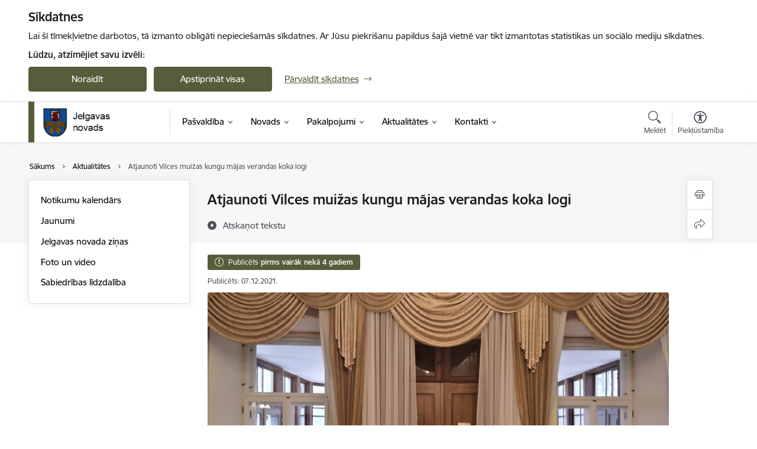

--- FILE ---
content_type: text/html; charset=UTF-8
request_url: https://www.jelgavasnovads.lv/lv/jaunums/atjaunoti-vilces-muizas-kungu-majas-verandas-koka-logi
body_size: 50386
content:
<!DOCTYPE html>
<html lang="lv" dir="ltr" prefix="og: https://ogp.me/ns#" class="hidden">
  <head>
    <meta charset="utf-8" />
<script>window.dataLayer = window.dataLayer || [];function gtag(){dataLayer.push(arguments)};gtag("js", new Date());gtag("set", "developer_id.dMDhkMT", true);gtag("config", "G-49SYPKY07E", {"groups":"default","page_placeholder":"PLACEHOLDER_page_location","allow_ad_personalization_signals":false});</script>
<meta name="description" content="Lai veiktu Vilces muižas kungu mājas divu logu atjaunošanu līdzsvarotai kultūras mantojuma vērtību saglabāšanai, popularizēšanai, attīstībai un plašai…" />
<link rel="canonical" href="https://www.jelgavasnovads.lv/lv/jaunums/atjaunoti-vilces-muizas-kungu-majas-verandas-koka-logi" />
<meta property="og:type" content="website" />
<meta property="og:url" content="https://www.jelgavasnovads.lv/lv/jaunums/atjaunoti-vilces-muizas-kungu-majas-verandas-koka-logi" />
<meta property="og:title" content="Atjaunoti Vilces muižas kungu mājas verandas koka logi" />
<meta property="og:description" content="Lai veiktu Vilces muižas kungu mājas divu logu atjaunošanu līdzsvarotai kultūras mantojuma vērtību saglabāšanai, popularizēšanai, attīstībai un plašai…" />
<meta name="twitter:card" content="summary_large_image" />
<meta name="twitter:description" content="Lai veiktu Vilces muižas kungu mājas divu logu atjaunošanu līdzsvarotai kultūras mantojuma vērtību saglabāšanai, popularizēšanai, attīstībai un plašai…" />
<meta name="twitter:title" content="Atjaunoti Vilces muižas kungu mājas verandas koka logi" />
<meta name="MobileOptimized" content="width" />
<meta name="HandheldFriendly" content="true" />
<meta name="viewport" content="width=device-width, initial-scale=1.0, minimum-scale=1.0" />
<link rel="preload" href="https://www.jelgavasnovads.lv/themes/custom/ministry/assets/fonts/webfonts/356EBC_27_0.woff2" as="font" crossorigin="" />
<link rel="preload" href="https://www.jelgavasnovads.lv/themes/custom/ministry/assets/fonts/webfonts/356EBC_2B_0.woff2" as="font" crossorigin="" />
<link rel="preload" href="https://www.jelgavasnovads.lv/themes/custom/ministry/assets/fonts/webfonts/356EBC_29_0.woff2" as="font" crossorigin="" />
<style>:root {--brand-color: #585C3B;--brand-color01: #707B22;--logo-color: #585C3B;}</style>
<style>#sliding-popup.sliding-popup-top { position: fixed; }</style>
<meta property="og:image" content="https://www.jelgavasnovads.lv/sites/jelgavasnovads/files/styles/meta_image/public/gallery_images/3ac1f581935b0d8dd0d870ca999ae74a.jpg?itok=c4WM-XrZ" />
<style>.footer_bg_img { background-image: url(https://www.jelgavasnovads.lv/sites/jelgavasnovads/files/styles/front_bg/public/gallery_images/novadsziema20180219-13.jpg?itok=FxHg1md-); }</style>
<link rel="icon" href="/sites/jelgavasnovads/files/jelgavasnfavicon.ico" type="image/vnd.microsoft.icon" />
<link rel="alternate" hreflang="lv" href="https://www.jelgavasnovads.lv/lv/jaunums/atjaunoti-vilces-muizas-kungu-majas-verandas-koka-logi" />
<script src="/sites/jelgavasnovads/files/eu_cookie_compliance/eu_cookie_compliance.script.js?t8vf8e" defer></script>
<script>window.a2a_config=window.a2a_config||{};a2a_config.callbacks=[];a2a_config.overlays=[];a2a_config.templates={};</script>

    <title>Atjaunoti Vilces muižas kungu mājas verandas koka logi | Jelgavas novada pašvaldība</title>
    <link rel="stylesheet" media="all" href="/sites/jelgavasnovads/files/css/css_KiQJk3T6vN5tvPfCQitRZ6tW07c-19yBnJ3c1RULEHU.css" />
<link rel="stylesheet" media="all" href="/sites/jelgavasnovads/files/css/css_9Q0cNVRtu1D_7_--9OQG3letlqPsE5Lrxj2rne3YUwY.css" />

    
  </head>
          
      <body data-theme="aizsardzibas_ministrija" class="node-5626 node-type--article theme-municipality fill-branding-bg type-article role--anonymous with-subnav no-sidebar">
    <div id="skip">
      <a href="#content-area" class="visually-hidden focusable skip-link jump-to-main-navigation">
        Pāriet uz lapas saturu
      </a>
    </div>
    
      <div class="dialog-off-canvas-main-canvas" data-off-canvas-main-canvas>
    <div class="spinner-border spinner-border-sm ajax-loader hide"></div>


  <!-- ___ MAIN CONTENT GRID LOGIC  -->
                
  
<!-- ___ /MAIN CONTENT GRID LOGIC  -->

<div class="layout-container">

  <!-- ______________________ HEADER _______________________ -->
  <div class="header-wrapper">
  <div id="cookie-element-wrap"></div>
      <header id="header">
      <div class="container">
        <div id="header-region">
            <div id="block-ministry-branding" class="settings-tray-editable block-system block-ministry-branding" data-drupal-settingstray="editable">
  
    
                <a href="/lv" title="Jelgavas novada pašvaldība" rel="home" class="site-logo logo-default" tabindex="0">
      <img src="/sites/jelgavasnovads/files/jelgavasn_toplv_color_0.png" alt="Jelgavas novada pašvaldība" />
    </a>
  
              <a href="/lv" title="Jelgavas novada pašvaldība" rel="home" class="site-logo logo-white" tabindex="0">
      <img src="/sites/jelgavasnovads/files/jelgavasn_toplv_white_2_0.png" alt="Jelgavas novada pašvaldība" />
    </a>
  
              <a href="/lv" title="Jelgavas novada pašvaldība" rel="home" class="site-logo logo-black" tabindex="0">
      <img src="/sites/jelgavasnovads/files/jelgavasn_toplv_black_2_0.png" alt="Jelgavas novada pašvaldība" />
    </a>
  
              <a href="/lv" title="Jelgavas novada pašvaldība" rel="home" class="site-logo logo-yellow" tabindex="0">
      <img src="/sites/jelgavasnovads/files/jelgavasn_toplv_yellow_2_0.png" alt="Jelgavas novada pašvaldība" />
    </a>
  
</div>
<div id="block-menucustomblock" class="settings-tray-editable block-menu-custom block-menucustomblock" data-drupal-settingstray="editable">
  
    
      


<nav class="navbar navbar-expand-xl" aria-label="Galvenā navigācija">
  <button class="navbar-toggler" type="button" data-toggle="collapse" data-target="#mobileMenuElement" aria-controls="mobileMenuElement" aria-expanded="false" aria-label="Toggle navigation">
    <span class="fal icon-bars"></span>
    <span class="menu-mobile-text d-none d-sm-block d-md-none d-flex justify-content-center flex-column">
        Izvēlne
    </span>
  </button>

    <div class="menu-mobile-tab">
    <span class="fal icon-bars"></span>
    <span class="navbar-toggler-text">Izvēlne</span>
  </div>

  <div class="collapse navbar-collapse" id="mobileMenuElement">
    <div id="menu-tree-main">

      <div id="menu-tree-mobile">
        <div id="menu-header">
          <div class="close-menu rounded-circle" data-toggle="collapse" data-target="#mobileMenuElement" aria-controls="mobileMenuElement" aria-expanded="false" aria-label="Toggle navigation">
            <span class="icon-times"></span>
          </div>
        </div>

        <div class="menu-mobile-current-title">
          <div class="menu-title"></div>
          <div class="back-menu">
            <div class="back-icon icon-level-back"></div>
            <div class="back-text">Atpakaļ</div>
          </div>
          <div class="history-tree">
          </div>
        </div>

        <ul class="main-nav">
        </ul>

        <div class="placeholder-user-tools-language"></div>
        <div class="placeholder-user-tools-settings"></div>

        <ul id="nav-initial">
                      <li class=" has-children nav-item">
                              <a href="/lv/pasvaldiba"   data-uuid="5ecb5372-f9bb-4005-917c-116b429a7fe0" class="nav-link">
                  Pašvaldība
                                  </a>
                <ul class="child-nav" data-uuid="5ecb5372-f9bb-4005-917c-116b429a7fe0">
                                            <li data-parent-uuid="694f62b0-8ec1-4ad3-aaa8-baebb3ca496e" class="has-children nav-item">
      <a href="/lv/dome"   data-uuid="694f62b0-8ec1-4ad3-aaa8-baebb3ca496e" class="nav-link">
        Dome
              </a>
      <ul class="child-nav" data-uuid="694f62b0-8ec1-4ad3-aaa8-baebb3ca496e">
                        <li data-uuid="50036c28-7b5b-4464-8147-24c168199ded" class="nav-item mobile-without-children">
      <a href="/lv/domes-vadiba"   class="nav-link">
      Domes vadība
            </a>
    </li>
  
                        <li data-uuid="b90cc633-42b9-4dbf-a35c-5e843d0e6c98" class="nav-item mobile-without-children">
      <a href="/lv/deputati"   class="nav-link">
      Deputāti
            </a>
    </li>
  
                        <li data-uuid="121bf831-b387-4d41-8f53-ea0fadae4963" class="nav-item mobile-without-children">
      <a href="/lv/domes-sedes"   class="nav-link">
      Domes sēdes
            </a>
    </li>
  
                        <li data-uuid="da848507-dcbd-4c7b-b430-07648e2f4fc0" class="nav-item mobile-without-children">
      <a href="/lv/komitejas-0"   class="nav-link">
      Komitejas
            </a>
    </li>
  
                        <li data-uuid="e93b42ee-4efc-4636-8c9d-568b2c49c6ef" class="nav-item mobile-without-children">
      <a href="/lv/komiteju-sedes"   class="nav-link">
      Komiteju sēdes
            </a>
    </li>
  
                        <li data-uuid="94ca21da-5a08-498d-8739-f1d5bd85f749" class="nav-item mobile-without-children">
      <a href="/lv/komisijas"   class="nav-link">
      Komisijas
            </a>
    </li>
  
                        <li data-uuid="427c84aa-140c-4255-a98f-bde1422f2c22" class="nav-item mobile-without-children">
      <a href="/lv/ozolnieku-novada-domes-sezu-arhivs"   class="nav-link">
      Ozolnieku novada domes sēžu arhīvs
            </a>
    </li>
  
              </ul>
    </li>
  
                                            <li data-uuid="0532a47f-58bc-4b28-b5f7-8955512e6531" class="nav-item mobile-without-children">
      <a href="/lv/struktura"   class="nav-link">
      Pašvaldības struktūra
            </a>
    </li>
  
                                            <li data-parent-uuid="cf85b1bb-4f3e-4db3-87c7-9464ce753d6e" class="has-children nav-item">
      <a href="/lv/strukturvienibas"   data-uuid="cf85b1bb-4f3e-4db3-87c7-9464ce753d6e" class="nav-link">
        Centrālā administrācija
              </a>
      <ul class="child-nav" data-uuid="cf85b1bb-4f3e-4db3-87c7-9464ce753d6e">
                        <li data-uuid="fff8f2ea-3560-44df-8e70-06b6e1ae18ff" class="nav-item mobile-without-children">
      <a href="/lv/strukturvieniba/administracijas-vadiba"   class="nav-link">
      Administrācijas vadība
            </a>
    </li>
  
                        <li data-parent-uuid="7d0534c3-579c-4507-9d02-87ddbd345f41" class="has-children nav-item">
      <a href="/lv/strukturvieniba/administrativais-departaments"   data-uuid="7d0534c3-579c-4507-9d02-87ddbd345f41" class="nav-link">
        Administratīvais departaments
              </a>
      <ul class="child-nav" data-uuid="7d0534c3-579c-4507-9d02-87ddbd345f41">
                        <li data-uuid="79efa3fe-a4d2-48a6-a191-e6215cac7af9" class="nav-item mobile-without-children">
      <a href="/lv/strukturvieniba/kanceleja"   class="nav-link">
      Kanceleja
            </a>
    </li>
  
                        <li data-uuid="b2a0653c-0670-4494-89f1-4570cc903a5b" class="nav-item mobile-without-children">
      <a href="/lv/strukturvieniba/finansu-nodala"   class="nav-link">
      Finanšu nodaļa
            </a>
    </li>
  
                        <li data-uuid="9e5de0ef-119b-4760-bd76-10f260f9fff3" class="nav-item mobile-without-children">
      <a href="/lv/strukturvieniba/personala-nodala"   class="nav-link">
      Personāla nodaļa
            </a>
    </li>
  
              </ul>
    </li>
  
                        <li data-uuid="f01aee46-2879-44c5-b892-e810d0f2eebb" class="nav-item mobile-without-children">
      <a href="/lv/strukturvieniba/budzeta-planosanas-nodala"   class="nav-link">
      Budžeta plānošanas nodaļa
            </a>
    </li>
  
                        <li data-uuid="cd08be7c-c1ce-4cfe-aa1e-05f8fb9e61f4" class="nav-item mobile-without-children">
      <a href="/lv/strukturvieniba/strategiskas-planosanas-nodala"   class="nav-link">
      Stratēģiskās plānošanas nodaļa
            </a>
    </li>
  
                        <li data-uuid="f8dc9dc7-6104-4e61-81d2-cd9923a3c85d" class="nav-item mobile-without-children">
      <a href="/lv/strukturvieniba/projektu-nodala"   class="nav-link">
      Projektu nodaļa
            </a>
    </li>
  
                        <li data-uuid="f8830c75-4163-48f1-b10b-34dbc5161b09" class="nav-item mobile-without-children">
      <a href="/lv/strukturvieniba/sabiedrisko-attiecibu-nodala"   class="nav-link">
      Sabiedrisko attiecību nodaļa
            </a>
    </li>
  
                        <li data-uuid="37bc369a-4dc0-45ea-98b4-cf5fa5cbd54d" class="nav-item mobile-without-children">
      <a href="/lv/strukturvieniba/iepirkumu-nodala"   class="nav-link">
      Iepirkumu nodaļa
            </a>
    </li>
  
                        <li data-uuid="5ef8b27a-c81a-491c-bb66-dec8e5d1640a" class="nav-item mobile-without-children">
      <a href="/lv/strukturvieniba/ieksejais-audits-0"   class="nav-link">
      Iekšējais audits
            </a>
    </li>
  
                        <li data-uuid="94f8bf6c-f6e4-4899-8142-afced0142939" class="nav-item mobile-without-children">
      <a href="/lv/strukturvieniba/juridiska-nodala"   class="nav-link">
      Juridiskā nodaļa
            </a>
    </li>
  
                        <li data-uuid="3230cf7b-cfa0-42d1-9473-52e4ceaf099d" class="nav-item mobile-without-children">
      <a href="/lv/strukturvieniba/informacijas-tehnologiju-nodala"   class="nav-link">
      Informācijas tehnoloģiju nodaļa
            </a>
    </li>
  
                        <li data-uuid="5aa32456-71ed-470b-a02b-8f1c76bffaff" class="nav-item mobile-without-children">
      <a href="/lv/strukturvieniba/saimnieciska-nodrosinajuma-nodala"   class="nav-link">
      Saimnieciskā nodrošinājuma nodaļa
            </a>
    </li>
  
                        <li data-parent-uuid="b16f33e0-1cac-4dad-a6d5-8a63b5ea17d7" class="has-children nav-item">
      <a href="/lv/jelgavas-novada-buvvalde"   data-uuid="b16f33e0-1cac-4dad-a6d5-8a63b5ea17d7" class="nav-link">
        Jelgavas novada Būvvalde
              </a>
      <ul class="child-nav" data-uuid="b16f33e0-1cac-4dad-a6d5-8a63b5ea17d7">
                        <li data-uuid="b8ff7f14-b2b6-4356-a63b-6fa075ea9f2b" class="nav-item mobile-without-children">
      <a href="/lv/veidlapas"   class="nav-link">
      Veidlapas
            </a>
    </li>
  
                        <li data-uuid="5a6a4623-c3c6-44e3-b6ed-f11d96e8b456" class="nav-item mobile-without-children">
      <a href="/lv/statistika"   class="nav-link">
      Statistika
            </a>
    </li>
  
                        <li data-uuid="bab943fe-55d2-42c8-b8a8-d13dc8e63f20" class="nav-item mobile-without-children">
      <a href="/lv/paraugprojekti-mazekam"   class="nav-link">
      Paraugprojekti mazēkām
            </a>
    </li>
  
              </ul>
    </li>
  
                        <li data-uuid="823cc8d4-11bf-4bee-9060-d9fabe8135ae" class="nav-item mobile-without-children">
      <a href="/lv/strukturvieniba/turisma-un-uznemejdarbibas-nodala"   class="nav-link">
      Tūrisma un uzņēmējdarbības nodaļa
            </a>
    </li>
  
                        <li data-uuid="1a2871c9-06c0-4912-af6a-9c823bfae587" class="nav-item mobile-without-children">
      <a href="/lv/strukturvieniba/darba-aizsardzibas-ugunsdrosibas-un-civilas-aizsardzibas-nodala"   class="nav-link">
      Darba aizsardzības, ugunsdrošības un civilās aizsardzības nodaļa
            </a>
    </li>
  
              </ul>
    </li>
  
                                            <li data-parent-uuid="a05684a1-9875-47f1-a355-4d5e60540d4f" class="has-children nav-item">
      <a href="/lv/iestades"   data-uuid="a05684a1-9875-47f1-a355-4d5e60540d4f" class="nav-link">
        Iestādes
              </a>
      <ul class="child-nav" data-uuid="a05684a1-9875-47f1-a355-4d5e60540d4f">
                        <li data-uuid="50ce7b28-ec65-46c8-be25-eb303ac6cc4f" class="nav-item mobile-without-children">
      <a href="/lv/strukturvieniba/jelgavas-novada-izglitibas-parvalde"   class="nav-link">
      Izglītības pārvalde
            </a>
    </li>
  
                        <li data-parent-uuid="557811c4-00d1-4a5c-abce-0773abf7a20f" class="has-children nav-item">
      <a href="/lv/strukturvieniba/jelgavas-novada-kulturas-parvalde"   data-uuid="557811c4-00d1-4a5c-abce-0773abf7a20f" class="nav-link">
        Kultūras pārvalde
              </a>
      <ul class="child-nav" data-uuid="557811c4-00d1-4a5c-abce-0773abf7a20f">
                        <li data-uuid="1bc9e2eb-0214-4433-a1ef-0a984bd7a154" class="nav-item mobile-without-children">
      <a href="/lv/bibliotekas"   class="nav-link">
      Bibliotēkas
            </a>
    </li>
  
              </ul>
    </li>
  
                        <li data-uuid="5bb0c82e-c14b-4ce5-884d-841c17b23f94" class="nav-item mobile-without-children">
      <a href="/lv/strukturvieniba/jelgavas-novada-labklajibas-parvalde"   class="nav-link">
      Labklājības pārvalde
            </a>
    </li>
  
                        <li data-uuid="8851503c-2d2f-43a3-87a5-f6fa38502be6" class="nav-item mobile-without-children">
      <a href="/lv/strukturvieniba/jelgavas-novada-ipasuma-parvalde"   class="nav-link">
      Īpašuma pārvalde
            </a>
    </li>
  
                        <li data-uuid="a896d334-efea-4b20-9a37-b156a2b9d41b" class="nav-item mobile-without-children">
      <a href="/lv/strukturvieniba/jelgavas-novada-sporta-parvalde"   class="nav-link">
      Sporta pārvalde
            </a>
    </li>
  
                        <li data-uuid="1e3e17ad-ae68-41aa-ae1e-dff5d8f708ab" class="nav-item mobile-without-children">
      <a href="/lv/strukturvieniba/jelgavas-novada-pasvaldibas-policija"   class="nav-link">
      Pašvaldības policija
            </a>
    </li>
  
                        <li data-parent-uuid="24eba751-d581-4ebe-b2d7-8c4641ab27b5" class="has-children nav-item">
      <a href="/lv/par-barintiesu"   data-uuid="24eba751-d581-4ebe-b2d7-8c4641ab27b5" class="nav-link">
        Bāriņtiesa
              </a>
      <ul class="child-nav" data-uuid="24eba751-d581-4ebe-b2d7-8c4641ab27b5">
                        <li data-uuid="0688090d-4551-4c84-9cd5-ed63d16c85b4" class="nav-item mobile-without-children">
      <a href="/lv/strukturvieniba/jelgavas-novada-barintiesa"   class="nav-link">
      Bāriņtiesa
            </a>
    </li>
  
                        <li data-uuid="1fa5ff3d-8eaa-403a-a71c-78213d24d15d" class="nav-item mobile-without-children">
      <a href="/lv/atbalsts-bez-vecaku-gadibas-palikusiem-berniem"   class="nav-link">
      Atbalsts bez vecāku gādības palikušiem bērniem
            </a>
    </li>
  
                        <li data-uuid="1e0232ea-c7cc-4f7b-8801-bf0922174542" class="nav-item mobile-without-children">
      <a href="/lv/normativie-akti"   class="nav-link">
      Normatīvie akti
            </a>
    </li>
  
                        <li data-uuid="acec11c3-fcf3-46b2-b4ba-73dae77d17b8" class="nav-item mobile-without-children">
      <a href="/lv/valsts-nodevas-par-barintiesas-pakalpojumiem"   class="nav-link">
      Valsts nodevas par bāriņtiesas pakalpojumiem
            </a>
    </li>
  
                        <li data-uuid="d1009e91-ecd5-4308-a7f2-8634c8f2449c" class="nav-item mobile-without-children">
      <a href="/lv/barintiesas-statistika"   class="nav-link">
      Statistika
            </a>
    </li>
  
              </ul>
    </li>
  
                        <li data-uuid="d07b6de2-ea89-4d65-81b1-5f25123db178" class="nav-item mobile-without-children">
      <a href="/lv/strukturvieniba/socialais-dienests"   class="nav-link">
      Sociālais dienests
            </a>
    </li>
  
                        <li data-uuid="ca84e12c-5141-467e-9975-fff956131555" class="nav-item mobile-without-children">
      <a href="https://www.jelgava.lv/jelgavas-valstspilsetas-un-novada-dzimtsarakstu-nodala/"  data-external-link="TRUE" class="nav-link">
      Dzimtsarakstu nodaļa
            </a>
    </li>
  
              </ul>
    </li>
  
                                            <li data-parent-uuid="12509e3e-4f5a-4b2d-b962-1b3c6c044006" class="has-children nav-item">
      <a href="/lv/pagasti"   data-uuid="12509e3e-4f5a-4b2d-b962-1b3c6c044006" class="nav-link">
        Pagasti
              </a>
      <ul class="child-nav" data-uuid="12509e3e-4f5a-4b2d-b962-1b3c6c044006">
                        <li data-uuid="9082ea17-4e56-46e4-bab1-7201b1f37f75" class="nav-item mobile-without-children">
      <a href="/lv/cenu-un-ozolnieku-pagasta-apvienibas-parvalde"   class="nav-link">
      Cenu un Ozolnieku pagasta apvienības pārvalde
            </a>
    </li>
  
                        <li data-uuid="9b71a1d3-7dd6-4a70-a002-622e8c9c214c" class="nav-item mobile-without-children">
      <a href="/lv/elejas-pagasts"   class="nav-link">
      Elejas pagasts
            </a>
    </li>
  
                        <li data-uuid="f7b8e339-2bac-4f79-b50f-d94635e415d7" class="nav-item mobile-without-children">
      <a href="/lv/gludas-pagasts"   class="nav-link">
      Glūdas pagasts
            </a>
    </li>
  
                        <li data-uuid="ab5e56ae-bc60-44e4-a377-45f7e78b83ae" class="nav-item mobile-without-children">
      <a href="/lv/jaunsvirlaukas-pagasts"   class="nav-link">
      Jaunsvirlaukas pagasts
            </a>
    </li>
  
                        <li data-uuid="13296a8d-0d76-4716-92de-c7ae9ee23155" class="nav-item mobile-without-children">
      <a href="/lv/kalnciema-pagasts"   class="nav-link">
      Kalnciema pagasts
            </a>
    </li>
  
                        <li data-uuid="e9a6120e-a4a8-4937-b961-903c01ee66b8" class="nav-item mobile-without-children">
      <a href="/lv/lielplatones-pagasts"   class="nav-link">
      Lielplatones pagasts
            </a>
    </li>
  
                        <li data-uuid="76c9cdb3-2df5-4940-ace5-d46f80db1e29" class="nav-item mobile-without-children">
      <a href="/lv/livberzes-pagasts"   class="nav-link">
      Līvbērzes pagasts
            </a>
    </li>
  
                        <li data-uuid="7408b056-d1b5-4fe6-90f7-85ed0f4a0493" class="nav-item mobile-without-children">
      <a href="/lv/platones-pagasts"   class="nav-link">
      Platones pagasts
            </a>
    </li>
  
                        <li data-uuid="e24ce74d-c482-42fa-8064-2f7b9c0a9c94" class="nav-item mobile-without-children">
      <a href="/lv/salgales-pagasts"   class="nav-link">
      Salgales pagasts
            </a>
    </li>
  
                        <li data-uuid="fa39c09e-2daa-4b42-aab2-8219163ef164" class="nav-item mobile-without-children">
      <a href="/lv/sesavas-pagasts"   class="nav-link">
      Sesavas pagasts
            </a>
    </li>
  
                        <li data-uuid="5b645274-e4c7-4581-89f5-c69fabd28fcf" class="nav-item mobile-without-children">
      <a href="/lv/svetes-pagasts"   class="nav-link">
      Svētes pagasts
            </a>
    </li>
  
                        <li data-uuid="2753e7ca-1d7d-4e02-ae4d-2f7bf03f0679" class="nav-item mobile-without-children">
      <a href="/lv/valgundes-pagasts"   class="nav-link">
      Valgundes pagasts
            </a>
    </li>
  
                        <li data-uuid="64d01147-3c75-4b18-bb99-5024d00ee012" class="nav-item mobile-without-children">
      <a href="/lv/vilces-pagasts"   class="nav-link">
      Vilces pagasts
            </a>
    </li>
  
                        <li data-uuid="c818f536-99d7-4d17-9bf4-5a918a21d977" class="nav-item mobile-without-children">
      <a href="/lv/vircavas-pagasts"   class="nav-link">
      Vircavas pagasts
            </a>
    </li>
  
                        <li data-uuid="f07bd3e0-f3f3-49f0-bbd5-75884430da09" class="nav-item mobile-without-children">
      <a href="/lv/zalenieku-pagasts"   class="nav-link">
      Zaļenieku pagasts
            </a>
    </li>
  
              </ul>
    </li>
  
                                            <li data-parent-uuid="246bd865-4128-4a8f-818b-a27c17297fd9" class="has-children nav-item">
      <a href="/lv/kapitalsabiedribas"   data-uuid="246bd865-4128-4a8f-818b-a27c17297fd9" class="nav-link">
        Kapitālsabiedrības
              </a>
      <ul class="child-nav" data-uuid="246bd865-4128-4a8f-818b-a27c17297fd9">
                        <li data-uuid="be5294bd-4d78-480b-bede-2a7d0eab9832" class="nav-item mobile-without-children">
      <a href="/lv/jelgavas-novada-ku"   class="nav-link">
      Jelgavas novada KU
            </a>
    </li>
  
                        <li data-uuid="b5c757ed-85ce-45e6-961b-f17bb71acdf8" class="nav-item mobile-without-children">
      <a href="/lv/zemgales-veselibas-centrs"   class="nav-link">
      Zemgales veselības centrs
            </a>
    </li>
  
              </ul>
    </li>
  
                                            <li data-parent-uuid="fe9ab861-96d5-4fd3-89f1-1fee4e5962fd" class="has-children nav-item">
      <a href="/lv/biedribas-un-nodibinajumi-0"   data-uuid="fe9ab861-96d5-4fd3-89f1-1fee4e5962fd" class="nav-link">
        Biedrības un nodibinājumi
              </a>
      <ul class="child-nav" data-uuid="fe9ab861-96d5-4fd3-89f1-1fee4e5962fd">
                        <li data-uuid="07225f6c-37b3-4d91-a9e3-314e837e4dc9" class="nav-item mobile-without-children">
      <a href="/lv/biedribas-un-nodibinajumi?tcat_vid_3%5B385%5D=385"   class="nav-link">
      Izglītības, kultūras un mākslas jomas biedrības
            </a>
    </li>
  
                        <li data-uuid="7b67d02c-dadc-439b-be5a-ec39c873d11d" class="nav-item mobile-without-children">
      <a href="/lv/biedribas-un-nodibinajumi?tcat_vid_3%5B377%5D=377"   class="nav-link">
      Jauniešu biedrības
            </a>
    </li>
  
                        <li data-uuid="35dd1906-6883-404b-9039-e596ba48fb3f" class="nav-item mobile-without-children">
      <a href="/lv/biedribas-un-nodibinajumi?tcat_vid_3%5B378%5D=378"   class="nav-link">
      Sociālās jomas biedrības
            </a>
    </li>
  
                        <li data-uuid="ca44ed77-0bbc-44b6-8823-acfe912665a4" class="nav-item mobile-without-children">
      <a href="/lv/biedribas-un-nodibinajumi?tcat_vid_3%5B379%5D=379"   class="nav-link">
      Pilsoniskās sabiedrības jomas biedrības
            </a>
    </li>
  
                        <li data-uuid="939df4c1-7854-425d-8df6-d874a7d77640" class="nav-item mobile-without-children">
      <a href="/lv/biedribas-un-nodibinajumi?tcat_vid_3%5B380%5D=380"   class="nav-link">
      Sporta un brīvā laika, auto, moto jomas biedrības
            </a>
    </li>
  
                        <li data-uuid="e0bda848-b115-4222-92d8-75659f88f2cc" class="nav-item mobile-without-children">
      <a href="/lv/biedribas-un-nodibinajumi?tcat_vid_3%5B381%5D=381"   class="nav-link">
      Vēstures mantojuma, vides aizsardzības jomas biedrības
            </a>
    </li>
  
                        <li data-uuid="79e7110d-d820-4308-9876-3c1bc6f99fad" class="nav-item mobile-without-children">
      <a href="/lv/biedribas-un-nodibinajumi?tcat_vid_3%5B383%5D=383"   class="nav-link">
      Mazākumtautību biedrības
            </a>
    </li>
  
                        <li data-uuid="a1556d81-222b-4a3e-a8b5-d86cf26e206f" class="nav-item mobile-without-children">
      <a href="/lv/biedribas-un-nodibinajumi?tcat_vid_3%5B384%5D=384"   class="nav-link">
      Mednieku biedrības
            </a>
    </li>
  
                        <li data-uuid="5268f3a2-70b6-4f52-9aff-a1489aa7e04b" class="nav-item mobile-without-children">
      <a href="/lv/biedribas-un-nodibinajumi?tcat_vid_3%5B385%5D=385"   class="nav-link">
      Dzīvokļu, namu un garāžu apsaimniekošanas biedrības
            </a>
    </li>
  
                        <li data-uuid="e004af35-aafb-4735-9dcd-f8e6e87fe21c" class="nav-item mobile-without-children">
      <a href="/lv/biedribas-un-nodibinajumi?tcat_vid_3%5B386%5D=386"   class="nav-link">
      Reliģiskās organizācijas un draudzes
            </a>
    </li>
  
                        <li data-uuid="5869b26a-2a8f-479e-857c-a8f4d1b233db" class="nav-item mobile-without-children">
      <a href="/lv/jelgavas-novada-seniori"   class="nav-link">
      Jelgavas novada seniori
            </a>
    </li>
  
              </ul>
    </li>
  
                                            <li data-parent-uuid="0fe420ef-0b47-4fce-9f75-928eb3565c7c" class="has-children nav-item">
      <a href="/lv/budzets"   data-uuid="0fe420ef-0b47-4fce-9f75-928eb3565c7c" class="nav-link">
        Budžets
              </a>
      <ul class="child-nav" data-uuid="0fe420ef-0b47-4fce-9f75-928eb3565c7c">
                        <li data-uuid="22bebaaf-5f6b-4957-850d-87232c40ff4a" class="nav-item mobile-without-children">
      <a href="/lv/jelgavas-novada-pasvaldibas-budzets"   class="nav-link">
      Jelgavas novada pašvaldības budžets
            </a>
    </li>
  
                        <li data-uuid="596cbe8d-5a8a-4260-9ad9-0908fcc26212" class="nav-item mobile-without-children">
      <a href="/lv/ozolnieku-novada-budzets-lidz-30062021"   class="nav-link">
      Ozolnieku novada budžets (līdz 30.06.2021)
            </a>
    </li>
  
                        <li data-uuid="7c44096a-b7f1-4011-bc9c-dfb2dc2f8d4a" class="nav-item mobile-without-children">
      <a href="/lv/amatpersonu-un-darbinieku-atalgojums"   class="nav-link">
      Amatpersonu un darbinieku atalgojums
            </a>
    </li>
  
              </ul>
    </li>
  
                                            <li data-parent-uuid="a1714317-b59b-4345-89f7-2eee2689ce43" class="has-children nav-item">
      <a href="/lv/normativie-akti-0"   data-uuid="a1714317-b59b-4345-89f7-2eee2689ce43" class="nav-link">
        Normatīvie akti
              </a>
      <ul class="child-nav" data-uuid="a1714317-b59b-4345-89f7-2eee2689ce43">
                        <li data-uuid="1568257a-9f2a-45a8-b2c2-6efbbc1181b6" class="nav-item mobile-without-children">
      <a href="/lv/ieksejie-normativie-akti-0"   class="nav-link">
      Iekšējie normatīvie akti
            </a>
    </li>
  
                        <li data-uuid="2c1b56dd-fe9c-441e-8e8b-2c7c30f9d283" class="nav-item mobile-without-children">
      <a href="/lv/saistoso-noteikumu-projekti"   class="nav-link">
      Saistošo noteikumu projekti
            </a>
    </li>
  
                        <li data-uuid="90615c80-dc47-4ad1-885c-d684208a2d7d" class="nav-item mobile-without-children">
      <a href="/lv/saistosie-noteikumi"   class="nav-link">
      Saistošie noteikumi
            </a>
    </li>
  
              </ul>
    </li>
  
                                            <li data-parent-uuid="37ebb046-7c2a-4a32-a2bb-0d0d45d61419" class="has-children nav-item">
      <a href="/lv/projekti"   data-uuid="37ebb046-7c2a-4a32-a2bb-0d0d45d61419" class="nav-link">
        Projekti
              </a>
      <ul class="child-nav" data-uuid="37ebb046-7c2a-4a32-a2bb-0d0d45d61419">
                        <li data-uuid="f525ad74-64fc-4ea6-9130-5e8c443aee18" class="nav-item mobile-without-children">
      <a href="/lv/jaunumi?category%5B645%5D=645"   class="nav-link">
      Aktualitātes
            </a>
    </li>
  
                        <li data-uuid="6b67625e-6106-49a4-956e-199109422902" class="nav-item mobile-without-children">
      <a href="/lv/projekti?project_status%5B31%5D=31"   class="nav-link">
      Pašlaik īstenošanā
            </a>
    </li>
  
                        <li data-uuid="af6f5596-8455-4cf4-b9a6-8ed538e86033" class="nav-item mobile-without-children">
      <a href="/lv/projekti?project_status%5B32%5D=32"   class="nav-link">
      Īstenotie projekti
            </a>
    </li>
  
              </ul>
    </li>
  
                                            <li data-uuid="43ea35b1-5d61-466a-a57d-b1450a493ce1" class="nav-item mobile-without-children">
      <a href="/lv/iepirkumi"   class="nav-link">
      Iepirkumi
            </a>
    </li>
  
                                            <li data-uuid="84236df0-c550-4d0a-9d47-4b7a749ffa38" class="nav-item mobile-without-children">
      <a href="/lv/izsoles"   class="nav-link">
      Izsoles
            </a>
    </li>
  
                                            <li data-parent-uuid="29b5b6ff-df30-4237-9c0d-1a65479f2276" class="has-children nav-item">
      <a href="/lv/ipasumi"   data-uuid="29b5b6ff-df30-4237-9c0d-1a65479f2276" class="nav-link">
        Īpašumi
              </a>
      <ul class="child-nav" data-uuid="29b5b6ff-df30-4237-9c0d-1a65479f2276">
                        <li data-uuid="c5e276e7-d2d1-48d8-9d7e-4e003b4219dd" class="nav-item mobile-without-children">
      <a href="/lv/noteikumi-un-kartibas"   class="nav-link">
      Noteikumi un kārtības
            </a>
    </li>
  
                        <li data-uuid="473a2986-8779-4dad-bea0-31286b2dc52d" class="nav-item mobile-without-children">
      <a href="/lv/zemes-noma"   class="nav-link">
      Zemes noma
            </a>
    </li>
  
                        <li data-uuid="efc843b9-4bad-46bc-a3e5-e1ae9eb9b28f" class="nav-item mobile-without-children">
      <a href="/lv/planotas-atsavinamas-zemes-vienibas"   class="nav-link">
      Plānotās atsavināmās zemes vienības
            </a>
    </li>
  
              </ul>
    </li>
  
                                            <li data-parent-uuid="6cf8e5f9-0164-47dc-83ad-c2591182c14e" class="has-children nav-item">
      <a href="/lv/pasvaldibas-celi-un-ielas"   data-uuid="6cf8e5f9-0164-47dc-83ad-c2591182c14e" class="nav-link">
        Pašvaldības ceļi un ielas
              </a>
      <ul class="child-nav" data-uuid="6cf8e5f9-0164-47dc-83ad-c2591182c14e">
                        <li data-uuid="14b5a356-55ac-4be4-a9c2-3ea250ffd5a0" class="nav-item mobile-without-children">
      <a href="/lv/pasvaldibas-autocelu-uzturesanas-klases"   class="nav-link">
      Pašvaldības autoceļu uzturēšanas klases
            </a>
    </li>
  
                        <li data-uuid="c0a5a528-b05a-4b9c-a487-e999e7a3b17a" class="nav-item mobile-without-children">
      <a href="/lv/pasvaldibas-celu-kartes"   class="nav-link">
      Pašvaldības ceļu kartes
            </a>
    </li>
  
                        <li data-uuid="45ba7ab9-f9b1-4c7b-ba4b-40e63c44c2db" class="nav-item mobile-without-children">
      <a href="/lv/transporta-masas-ierobezojumi"   class="nav-link">
      Transporta masas ierobežojumi
            </a>
    </li>
  
              </ul>
    </li>
  
                                            <li data-uuid="72bb1663-3ae6-400f-8205-b6584d42c418" class="nav-item mobile-without-children">
      <a href="/lv/vakances"   class="nav-link">
      Vakances
            </a>
    </li>
  
                                            <li data-uuid="b91ec9d8-dd88-4773-8d37-727f72762b0d" class="nav-item mobile-without-children">
      <a href="/lv/trauksmes-celsana"   class="nav-link">
      Trauksmes celšana
            </a>
    </li>
  
                                            <li data-parent-uuid="f6c0a75d-9ec1-4403-ab4b-25156a9f4c4c" class="has-children nav-item">
      <a href="/lv/publiskie-dokumenti"   data-uuid="f6c0a75d-9ec1-4403-ab4b-25156a9f4c4c" class="nav-link">
        Publiskie dokumenti
              </a>
      <ul class="child-nav" data-uuid="f6c0a75d-9ec1-4403-ab4b-25156a9f4c4c">
                        <li data-uuid="012499f8-4214-4103-b714-a68948548b76" class="nav-item mobile-without-children">
      <a href="/lv/noderiga-informacija-iedzivotajiem"   class="nav-link">
      Noderīga informācija iedzīvotājiem
            </a>
    </li>
  
                        <li data-uuid="f3c5eaa0-9e8b-4479-b54c-efec7833412a" class="nav-item mobile-without-children">
      <a href="/lv/topografiskas-informacijas-aprite"   class="nav-link">
      Topogrāfiskās informācijas aprite
            </a>
    </li>
  
                        <li data-uuid="15650aeb-2db2-4fa1-95d7-9f81edbb9f54" class="nav-item mobile-without-children">
      <a href="/lv/pasvaldibas-publiskie-parskati"   class="nav-link">
      Pašvaldības publiskie pārskati
            </a>
    </li>
  
                        <li data-uuid="9cb0c897-94e8-40da-8116-9837ccbde6a0" class="nav-item mobile-without-children">
      <a href="/lv/viduslatvijas-atkritumu-apsaimniekosanas-regiona-jelgavas-valstspilsetas-dobeles-un-jelgavas-novadu-atkritumu-apsaimniekosanas-regionalais-plans-2023-2027gadam"   class="nav-link">
      Viduslatvijas atkritumu apsaimniekošanas reģiona Jelgavas valstspilsētas, Dobeles un Jelgavas novadu atkritumu apsaimniekošanas reģionālais plāns 2023. - 2027.gadam
            </a>
    </li>
  
                        <li data-uuid="1b132afb-ca99-4221-9d8f-83c41c62295d" class="nav-item mobile-without-children">
      <a href="/lv/vides-parskati"   class="nav-link">
      Vides pārskati
            </a>
    </li>
  
                        <li data-uuid="b6a8e2d0-9439-41fc-829d-df3a9eddecc9" class="nav-item mobile-without-children">
      <a href="/lv/uznemejdarbibas-atbalsta-integretais-attistibas-plans-2018-2028-gadam"   class="nav-link">
      Uzņēmējdarbības atbalsta integrētais attīstības plāns 2018. - 2028. gadam
            </a>
    </li>
  
                        <li data-uuid="d45a2cd7-0672-4c97-a6dd-dcc4f5285715" class="nav-item mobile-without-children">
      <a href="/lv/derigo-izraktenu-ieguves-atlaujas"   class="nav-link">
      Derīgo izrakteņu ieguves atļaujas
            </a>
    </li>
  
                        <li data-uuid="6fe98be2-d65f-4e40-9912-642381135093" class="nav-item mobile-without-children">
      <a href="/lv/vieda-pasvaldiba-lietu-interneta-attistibas-plans-jelgavas-novada-pasvaldibai-2022-2032"   class="nav-link">
      Viedā pašvaldība/ Lietu interneta attīstības plāns Jelgavas novada pašvaldībai 2022 -2032 
            </a>
    </li>
  
                        <li data-uuid="f2a06b8a-eb0e-422b-b3d4-f5afd993a64b" class="nav-item mobile-without-children">
      <a href="/lv/informacija-par-noslegtajiem-pakalpojumu-ligumiem-atbilstosi-publiskas-personas-finansu-lidzeklu-un-mantas-izskerdesanas-noversanas-likuma-91panta-nosacijumiem"   class="nav-link">
      Informācija par noslēgtajiem pakalpojumu līgumiem atbilstoši Publiskas personas finanšu līdzekļu un mantas izšķērdēšanas novēršanas likuma 9.1panta nosacījumiem
            </a>
    </li>
  
              </ul>
    </li>
  
                                            <li data-parent-uuid="48a77952-ed82-48b0-8789-814aa71e9a1a" class="has-children nav-item">
      <a href="/lv/planosanas-dokumenti"   data-uuid="48a77952-ed82-48b0-8789-814aa71e9a1a" class="nav-link">
        Plānošanas dokumenti
              </a>
      <ul class="child-nav" data-uuid="48a77952-ed82-48b0-8789-814aa71e9a1a">
                        <li data-uuid="8d797726-2f6f-4788-8326-c8dccf24e2d6" class="nav-item mobile-without-children">
      <a href="/lv/jelgavas-novads"   class="nav-link">
      Jelgavas novads
            </a>
    </li>
  
              </ul>
    </li>
  
                                            <li data-parent-uuid="c2e949eb-f638-46b2-bf8a-924fcff9be5e" class="has-children nav-item">
      <a href="/lv/sabiedriska-kartiba"   data-uuid="c2e949eb-f638-46b2-bf8a-924fcff9be5e" class="nav-link">
        Sabiedriskā kārtība
              </a>
      <ul class="child-nav" data-uuid="c2e949eb-f638-46b2-bf8a-924fcff9be5e">
                        <li data-uuid="88143abd-1455-46fa-8c12-f2e396f47198" class="nav-item mobile-without-children">
      <a href="/lv/strukturvieniba/jelgavas-novada-pasvaldibas-policija"   class="nav-link">
      Jelgavas novada pašvaldības policijas kontakti
            </a>
    </li>
  
                        <li data-uuid="1e863e67-f478-464c-aa7c-564d0f7b80ad" class="nav-item mobile-without-children">
      <a href="/lv/jelgavas-novada-pasvaldibas-policijas-atskaites"   class="nav-link">
      Jelgavas novada pašvaldības policijas atskaites
            </a>
    </li>
  
                        <li data-uuid="570f5bf1-2419-499e-a7ff-94686a9fbdee" class="nav-item mobile-without-children">
      <a href="/lv/noderiga-informacija-iedzivotajiem"   class="nav-link">
      Noderīga informācija iedzīvotājiem
            </a>
    </li>
  
              </ul>
    </li>
  
                                            <li data-parent-uuid="2b72c266-e92b-4572-8d44-ffc33b1893c5" class="has-children nav-item">
      <a href="/lv/nedzivojamo-telpu-noma"   data-uuid="2b72c266-e92b-4572-8d44-ffc33b1893c5" class="nav-link">
        Nedzīvojamo telpu noma
              </a>
      <ul class="child-nav" data-uuid="2b72c266-e92b-4572-8d44-ffc33b1893c5">
                        <li data-uuid="ce221089-590a-4c56-9f51-00fb7ab3ad08" class="nav-item mobile-without-children">
      <a href="/lv/no-privatpersonas-iznomato-nedzivojamo-telpu-nomas-ligumi"   class="nav-link">
      No privātpersonas iznomāto nedzīvojamo telpu nomas līgumi
            </a>
    </li>
  
                        <li data-uuid="94ad07eb-817d-444f-93a9-e02aae3e849f" class="nav-item mobile-without-children">
      <a href="/lv/noslegtie-nedzivojamo-telpu-nomas-ligumi"   class="nav-link">
      Noslēgtie nedzīvojamo telpu nomas līgumi
            </a>
    </li>
  
                        <li data-uuid="2f00be51-a367-4abb-a3bb-91e98e646595" class="nav-item mobile-without-children">
      <a href="/lv/pasvaldiba-velas-nomat"   class="nav-link">
      Pašvaldība vēlas nomāt
            </a>
    </li>
  
                        <li data-uuid="810e5cb7-3450-463e-9e6c-58eb242ae47e" class="nav-item mobile-without-children">
      <a href="/lv/telpu-nomas-maksa-jelgavas-novada-kulturas-iestades"   class="nav-link">
      Telpu nomas maksa Jelgavas novada kultūras iestādēs
            </a>
    </li>
  
                        <li data-uuid="b60c632c-1fa4-4ef3-a88a-240eeba67535" class="nav-item mobile-without-children">
      <a href="/lv/telpu-nomas-maksa-jelgavas-novada-sporta-zales"   class="nav-link">
      Telpu nomas maksa Jelgavas novada sporta zālēs
            </a>
    </li>
  
                        <li data-uuid="363f2d79-fdfc-4e06-89c9-749ae94551a0" class="nav-item mobile-without-children">
      <a href="/lv/telpu-nomas-maksa-jelgavas-novada-muizas"   class="nav-link">
      Telpu nomas maksa Jelgavas novada muižās
            </a>
    </li>
  
                        <li data-uuid="fff34223-934f-4ddf-9b18-a91b4a12165a" class="nav-item mobile-without-children">
      <a href="/lv/telpu-nomas-maksa-jelgavas-novada-iestades"   class="nav-link">
      Telpu nomas maksa Jelgavas novada iestādēs
            </a>
    </li>
  
              </ul>
    </li>
  
                                            <li data-parent-uuid="5da69c7d-4199-4db4-9da0-d0c10e23a9e2" class="has-children nav-item">
      <a href="/lv/nin-parads-un-parmaksa"   data-uuid="5da69c7d-4199-4db4-9da0-d0c10e23a9e2" class="nav-link">
        NĪN parāds un pārmaksa
              </a>
      <ul class="child-nav" data-uuid="5da69c7d-4199-4db4-9da0-d0c10e23a9e2">
                        <li data-uuid="cedd46bf-d43c-4c6d-aa26-8801c1438395" class="nav-item mobile-without-children">
      <a href="/lv/maksasanas-pazinojumi"   class="nav-link">
      Maksāšanas paziņojumi
            </a>
    </li>
  
                        <li data-uuid="5fad1633-269a-4d0c-aa9f-906db9bcb539" class="nav-item mobile-without-children">
      <a href="/lv/nin-paradu-piedzina"   class="nav-link">
      NĪN parādu piedziņa
            </a>
    </li>
  
                        <li data-uuid="e1ad0e58-a266-43b2-a192-67c71b028c61" class="nav-item mobile-without-children">
      <a href="/lv/nin-paradu-dzesana"   class="nav-link">
      NĪN parādu dzēšana
            </a>
    </li>
  
                        <li data-uuid="d9faf2f4-6738-49ec-ab47-b4bae7326b02" class="nav-item mobile-without-children">
      <a href="/lv/nin-parmaksas-dzesana"   class="nav-link">
      NĪN pārmaksas dzēšana
            </a>
    </li>
  
              </ul>
    </li>
  
                                            <li data-uuid="d52f1702-c919-4dd8-a610-aa741928c850" class="nav-item mobile-without-children">
      <a href="/lv/atbalsts-ukrainaipidtrimka-ukraini"   class="nav-link">
      Atbalsts Ukrainai/Підтримка України
            </a>
    </li>
  
                                            <li data-uuid="f5fb2efe-e359-48b0-bc69-554f29f7baad" class="nav-item mobile-without-children">
      <a href="/lv/telpu-nomas-maksa-jelgavas-novada-turisma-iestades"   class="nav-link">
      Telpu noma Jelgavas novada pašvaldības muižās
            </a>
    </li>
  
                                  </ul>
                          </li>
                      <li class=" has-children nav-item">
                              <a href="/lv/novads"   data-uuid="09292311-1bac-498e-9bfa-4a67209acd4c" class="nav-link">
                  Novads
                                  </a>
                <ul class="child-nav" data-uuid="09292311-1bac-498e-9bfa-4a67209acd4c">
                                            <li data-parent-uuid="8c015579-3201-43a5-9183-edbf5a2b5a39" class="has-children nav-item">
      <a href="/lv/par-novadu"   data-uuid="8c015579-3201-43a5-9183-edbf5a2b5a39" class="nav-link">
        Par novadu
              </a>
      <ul class="child-nav" data-uuid="8c015579-3201-43a5-9183-edbf5a2b5a39">
                        <li data-uuid="4b311bad-ec72-461e-95ee-b9f4b914745a" class="nav-item mobile-without-children">
      <a href="/lv/iepazisti-jelgavas-novadu"   class="nav-link">
      Iepazīsti Jelgavas novadu
            </a>
    </li>
  
                        <li data-uuid="bf693b61-8383-4932-98c4-f20ae81cf66c" class="nav-item mobile-without-children">
      <a href="/lv/karte"   class="nav-link">
      Karte
            </a>
    </li>
  
                        <li data-uuid="662fe2ea-844b-4cd9-9ee6-40afdd867079" class="nav-item mobile-without-children">
      <a href="/lv/skaitli-un-fakti"   class="nav-link">
      Skaitļi un fakti
            </a>
    </li>
  
                        <li data-parent-uuid="c2f4bfa1-27fb-42f9-ba40-94be167d52b2" class="has-children nav-item">
      <a href="/lv/vesture"   data-uuid="c2f4bfa1-27fb-42f9-ba40-94be167d52b2" class="nav-link">
        Vēsture
              </a>
      <ul class="child-nav" data-uuid="c2f4bfa1-27fb-42f9-ba40-94be167d52b2">
                        <li data-uuid="f36cf689-5fea-4b10-a2a3-7d82254c953c" class="nav-item mobile-without-children">
      <a href="/lv/jelgavas-novada-vesture"   class="nav-link">
      Jelgavas novada vēsture
            </a>
    </li>
  
                        <li data-uuid="68528f48-a45b-4fe5-9afc-129a0bcc5828" class="nav-item mobile-without-children">
      <a href="/lv/novadpetnieciba"   class="nav-link">
      Novadpētniecība
            </a>
    </li>
  
              </ul>
    </li>
  
                        <li data-uuid="f01cd68c-6b7f-4099-ba2d-4987728900da" class="nav-item mobile-without-children">
      <a href="/lv/simbolika"   class="nav-link">
      Simbolika
            </a>
    </li>
  
                        <li data-uuid="2248b7eb-8f36-4794-a25b-03fdc674cf9e" class="nav-item mobile-without-children">
      <a href="/lv/apskates-objekti"   class="nav-link">
      Apskates objekti
            </a>
    </li>
  
                        <li data-uuid="1cca047a-de0c-4ec7-bf75-df13eee84615" class="nav-item mobile-without-children">
      <a href="/lv/sadraudzibas-partneri"   class="nav-link">
      Sadraudzības partneri
            </a>
    </li>
  
                        <li data-parent-uuid="cfdfb2bc-f088-4357-9d6b-46dd3252e34e" class="has-children nav-item">
      <a href="/lv/goda-novadnieki"   data-uuid="cfdfb2bc-f088-4357-9d6b-46dd3252e34e" class="nav-link">
        Goda novadnieki
              </a>
      <ul class="child-nav" data-uuid="cfdfb2bc-f088-4357-9d6b-46dd3252e34e">
                        <li data-uuid="25af08f7-fef3-4eff-a322-b314efb643e0" class="nav-item mobile-without-children">
      <a href="/lv/goda-novadnieki?tcat_vid_3%5B273%5D=273"   class="nav-link">
      2022. gads
            </a>
    </li>
  
                        <li data-uuid="e7dc4ea1-987c-44c8-af69-df3b536763ff" class="nav-item mobile-without-children">
      <a href="https://www.jelgavasnovads.lv/lv/goda-novadnieki?tcat_vid_3%5B273%5D=273"  data-external-link="TRUE" class="nav-link">
      2023. gads
            </a>
    </li>
  
                        <li data-uuid="8a9bf0a6-aee5-4000-8b4e-ce1a84cb400d" class="nav-item mobile-without-children">
      <a href="/lv/goda-novadnieki?tcat_vid_3%5B275%5D=275"   class="nav-link">
      2020. gads
            </a>
    </li>
  
                        <li data-uuid="5861e4fa-894d-4cbf-81e1-19b64ef4135c" class="nav-item mobile-without-children">
      <a href="/lv/goda-novadnieki?tcat_vid_3%5B276%5D=276"   class="nav-link">
      2019. gads
            </a>
    </li>
  
                        <li data-uuid="44288cca-e024-4daf-8a12-b027e10a7b35" class="nav-item mobile-without-children">
      <a href="/lv/goda-novadnieki?tcat_vid_3%5B277%5D=277"   class="nav-link">
      2018. gads
            </a>
    </li>
  
                        <li data-uuid="dbc47bc8-2440-406b-8c28-94831993900b" class="nav-item mobile-without-children">
      <a href="/lv/goda-novadnieki?tcat_vid_3%5B278%5D=278"   class="nav-link">
      2017. gads
            </a>
    </li>
  
                        <li data-uuid="daa963d8-3de1-437d-8b4e-4efe9a60d2cc" class="nav-item mobile-without-children">
      <a href="/lv/goda-novadnieki?tcat_vid_3%5B279%5D=279"   class="nav-link">
      2016. gads
            </a>
    </li>
  
                        <li data-uuid="c65b1421-106c-4acb-b4d0-567d6de2eee8" class="nav-item mobile-without-children">
      <a href="/lv/goda-novadnieki?tcat_vid_3%5B280%5D=280"   class="nav-link">
      2015. gads
            </a>
    </li>
  
                        <li data-uuid="1e3fd78d-e00d-4d74-8f2d-f902815e69c0" class="nav-item mobile-without-children">
      <a href="/lv/goda-novadnieki?tcat_vid_3%5B281%5D=281"   class="nav-link">
      2014. gads
            </a>
    </li>
  
                        <li data-uuid="cde4f706-d492-49c4-8a8f-2d0f2ab47842" class="nav-item mobile-without-children">
      <a href="/lv/goda-novadnieki?tcat_vid_3%5B282%5D=282"   class="nav-link">
      2013. gads
            </a>
    </li>
  
                        <li data-uuid="20dafb48-ecc4-488b-a119-3d260be73379" class="nav-item mobile-without-children">
      <a href="/lv/goda-novadnieki?tcat_vid_3%5B283%5D=283"   class="nav-link">
      2012. gads
            </a>
    </li>
  
                        <li data-uuid="34adba3f-f847-49f9-b680-572ee305e17d" class="nav-item mobile-without-children">
      <a href="/lv/goda-novadnieki?tcat_vid_3%5B284%5D=284"   class="nav-link">
      2011. gads
            </a>
    </li>
  
                        <li data-uuid="92e41818-841c-4dd2-b0d2-550d8a72deed" class="nav-item mobile-without-children">
      <a href="/lv/goda-novadnieki?tcat_vid_3%5B285%5D=285"   class="nav-link">
      2010. gads
            </a>
    </li>
  
              </ul>
    </li>
  
              </ul>
    </li>
  
                                            <li data-parent-uuid="c0e882ef-b441-4586-b87e-df659cd5734c" class="has-children nav-item">
      <a href="/lv/izglitiba"   data-uuid="c0e882ef-b441-4586-b87e-df659cd5734c" class="nav-link">
        Izglītība
              </a>
      <ul class="child-nav" data-uuid="c0e882ef-b441-4586-b87e-df659cd5734c">
                        <li data-uuid="379da6f4-fa24-4218-9e38-330cd111d964" class="nav-item mobile-without-children">
      <a href="/lv/jaunumi?category%5B613%5D=613"   class="nav-link">
      Aktualitātes izglītībā
            </a>
    </li>
  
                        <li data-uuid="565b05ac-9c2e-412c-959f-160df792612a" class="nav-item mobile-without-children">
      <a href="/lv/strukturvieniba/jelgavas-novada-izglitibas-parvalde"   class="nav-link">
      Izglītības pārvalde
            </a>
    </li>
  
                        <li data-parent-uuid="1b24bdd5-6dea-48e7-936a-9b9df4e9a587" class="has-children nav-item">
      <a href="/lv/izglitibas-iestades"   data-uuid="1b24bdd5-6dea-48e7-936a-9b9df4e9a587" class="nav-link">
        Izglītības iestādes
              </a>
      <ul class="child-nav" data-uuid="1b24bdd5-6dea-48e7-936a-9b9df4e9a587">
                        <li data-uuid="7d782ad9-b71e-4324-9022-5c0efc56cac0" class="nav-item mobile-without-children">
      <a href="/lv/pirmsskolas-izglitibas-programmas"   class="nav-link">
      Pirmsskolas izglītības programmas
            </a>
    </li>
  
                        <li data-uuid="5c86d6a8-94c4-4e60-a911-88c1d72cb31f" class="nav-item mobile-without-children">
      <a href="/lv/pamatskolas-izglitibas-programmas"   class="nav-link">
      Pamatskolas izglītības programmas
            </a>
    </li>
  
                        <li data-uuid="617a7ce8-7647-4b47-8f0e-851e32eec86c" class="nav-item mobile-without-children">
      <a href="/lv/vidusskolas-izglitibas-programmas"   class="nav-link">
      Vidusskolas izglītības programmas
            </a>
    </li>
  
                        <li data-uuid="35f5d7db-3668-4e29-99cd-975f0b9aa466" class="nav-item mobile-without-children">
      <a href="/lv/strukturvieniba/lielplatones-pamatskola-atbalsta-centrs-0"   class="nav-link">
      Lielplatones pamatskola - atbalsta centrs
            </a>
    </li>
  
                        <li data-uuid="25368759-7496-4df9-a575-999d2e97cd81" class="nav-item mobile-without-children">
      <a href="/lv/muzikas-un-makslas-skolu-izglitibas-programmas"   class="nav-link">
      Mūzikas un mākslas skolas
            </a>
    </li>
  
                        <li data-uuid="a2df6d0e-a08a-4c83-a423-cd24ac2396a0" class="nav-item mobile-without-children">
      <a href="/lv/strukturvieniba/ozolnieku-sporta-skola"   class="nav-link">
      Ozolnieku Sporta skola
            </a>
    </li>
  
                        <li data-uuid="fc31b091-32fd-436b-b03c-f727f0ac8424" class="nav-item mobile-without-children">
      <a href="/lv/skolu-bibliotekas"   class="nav-link">
      Skolu bibliotēkas
            </a>
    </li>
  
                        <li data-uuid="6f5c5a6e-4ed7-45d6-be0a-4ab2a403cd08" class="nav-item mobile-without-children">
      <a href="/lv/pakalpojumu-cenradis"   class="nav-link">
      Pakalpojumu cenrādis
            </a>
    </li>
  
              </ul>
    </li>
  
                        <li data-uuid="758929ed-d98f-4e09-a88b-000eff355626" class="nav-item mobile-without-children">
      <a href="/lv/kursu-piedavajums-lu-open-minded-platforma"   class="nav-link">
      Kursu piedāvājums LU Open Minded platformā
            </a>
    </li>
  
                        <li data-uuid="71adfad9-2202-4027-8a08-301aecffed27" class="nav-item mobile-without-children">
      <a href="/lv/interesu-izglitiba"   class="nav-link">
      Interešu izglītība
            </a>
    </li>
  
                        <li data-parent-uuid="c8758605-e3b4-4143-aee7-8d8adceb92c3" class="has-children nav-item">
      <a href="/lv/karjeras-izglitiba"   data-uuid="c8758605-e3b4-4143-aee7-8d8adceb92c3" class="nav-link">
        Karjeras izglītība
              </a>
      <ul class="child-nav" data-uuid="c8758605-e3b4-4143-aee7-8d8adceb92c3">
                        <li data-uuid="467329f5-42da-44a6-b323-6019cfcac701" class="nav-item mobile-without-children">
      <a href="/lv/atbalsts-jauniesiem"   class="nav-link">
      Atbalsts jauniešiem
            </a>
    </li>
  
                        <li data-uuid="e9fb7ea7-3e14-4968-afb3-84c2aa6e6c07" class="nav-item mobile-without-children">
      <a href="/lv/atbalsts-pedagogiem"   class="nav-link">
      Atbalsts pedagogiem
            </a>
    </li>
  
              </ul>
    </li>
  
                        <li data-uuid="3f528aae-4958-4faa-9112-7aade7cad672" class="nav-item mobile-without-children">
      <a href="/lv/muzizglitiba"   class="nav-link">
      Mūžizglītība
            </a>
    </li>
  
                        <li data-parent-uuid="40a71a01-7bf3-42e6-bf61-bec452feb0ba" class="has-children nav-item">
      <a href="/lv/pedagogiem"   data-uuid="40a71a01-7bf3-42e6-bf61-bec452feb0ba" class="nav-link">
        Pedagogiem
              </a>
      <ul class="child-nav" data-uuid="40a71a01-7bf3-42e6-bf61-bec452feb0ba">
                        <li data-uuid="469fa553-4bf0-48a0-8d2c-73694fb333e5" class="nav-item mobile-without-children">
      <a href="/lv/metodiskas-apvienibas"   class="nav-link">
      Metodiskās apvienības
            </a>
    </li>
  
                        <li data-uuid="960b7060-a8a6-4caf-ac77-d5d996ed1e5f" class="nav-item mobile-without-children">
      <a href="/lv/metodiskie-materiali"   class="nav-link">
      Metodiskie materiāli
            </a>
    </li>
  
              </ul>
    </li>
  
                        <li data-parent-uuid="a19b57f7-08ee-4bda-8299-1694594ec78b" class="has-children nav-item">
      <a href="/lv/vecakiem"   data-uuid="a19b57f7-08ee-4bda-8299-1694594ec78b" class="nav-link">
        Vecākiem
              </a>
      <ul class="child-nav" data-uuid="a19b57f7-08ee-4bda-8299-1694594ec78b">
                        <li data-uuid="fdb9f4e6-86f1-413b-9991-ffd34804fe88" class="nav-item mobile-without-children">
      <a href="/lv/konsultativa-un-metodiska-palidziba"   class="nav-link">
      Konsultatīvā un metodiskā palīdzība
            </a>
    </li>
  
                        <li data-uuid="56f061bb-b38a-46df-b6a3-6500d857030e" class="nav-item mobile-without-children">
      <a href="/lv/brauksanas-maksas-atvieglojumi"   class="nav-link">
      Braukšanas maksas atvieglojumi
            </a>
    </li>
  
                        <li data-uuid="bde0cdfe-e293-4208-ba59-830dee3f65a5" class="nav-item mobile-without-children">
      <a href="/lv/edinasana-izglitibas-iestades"   class="nav-link">
      Ēdināšana izglītības iestādēs
            </a>
    </li>
  
                        <li data-uuid="627edd34-8141-470b-aa5d-01595119b319" class="nav-item mobile-without-children">
      <a href="/lv/macibu-prieksmetu-olimpiades"   class="nav-link">
      Mācību priekšmetu olimpiādes
            </a>
    </li>
  
                        <li data-uuid="7e5912f8-b802-44a4-9f66-94d5e76da62e" class="nav-item mobile-without-children">
      <a href="/lv/20252026-macibu-gada-un-brivlaiku-laiki"   class="nav-link">
      2025./2026. mācību gada un brīvlaiku laiki
            </a>
    </li>
  
                        <li data-uuid="f277cf66-f122-4dc1-bc4e-7b04aefe7aa5" class="nav-item mobile-without-children">
      <a href="/lv/valsts-parbaudes-darbi"   class="nav-link">
      Valsts pārbaudes darbi
            </a>
    </li>
  
                        <li data-uuid="6c9ce7b5-f8be-4f3f-b276-7eed612fb0db" class="nav-item mobile-without-children">
      <a href="/lv/pedagogiski-mediciniska-komisija"   class="nav-link">
      Pedagoģiski medicīniskā komisija
            </a>
    </li>
  
                        <li data-uuid="70a8dd3d-6bad-4a09-af4d-204344bcd915" class="nav-item mobile-without-children">
      <a href="/lv/noteikumi-par-izglitojamo-apbalvosanu" target="_blank"  class="nav-link">
      Noteikumi &quot;Par izglītojamo apbalvošanu&quot;
            </a>
    </li>
  
                        <li data-uuid="14920a0f-a603-4ed6-bc4f-ca6c4728badd" class="nav-item mobile-without-children">
      <a href="/lv/privato-pirmsskolu-izglitibas-iestazu-2024-gada-izmaksu-tames"   class="nav-link">
      Privāto pirmsskolu izglītības iestāžu 2024. gada izmaksu tāmes
            </a>
    </li>
  
                        <li data-uuid="7e16a3f4-f0a9-49b0-ae6d-88d6bdade30d" class="nav-item mobile-without-children">
      <a href="/lv/privato-izglitibas-iestazu-kas-isteno-visparejo-pamata-un-videjo-izglitibu-klatiene-neklatiene-vai-talmaciba-2023-gada-izmaksu-tames"   class="nav-link">
      Privāto izglītības iestāžu, kas īsteno vispārējo pamata un vidējo izglītību klātienē, neklātienē vai tālmācībā, 2023. gada izmaksu tāmes
            </a>
    </li>
  
              </ul>
    </li>
  
                        <li data-uuid="5c7f7f27-e5f4-4688-bbc3-0fbfc49b47f5" class="nav-item mobile-without-children">
      <a href="/lv/notikumu-kalendars?categories=627%EF%BB%BF"   class="nav-link">
      Pasākumu plāns
            </a>
    </li>
  
              </ul>
    </li>
  
                                            <li data-parent-uuid="d6c3a6a4-9700-44dd-bb2f-0e424535bfb6" class="has-children nav-item">
      <a href="/lv/kultura"   data-uuid="d6c3a6a4-9700-44dd-bb2f-0e424535bfb6" class="nav-link">
        Kultūra
              </a>
      <ul class="child-nav" data-uuid="d6c3a6a4-9700-44dd-bb2f-0e424535bfb6">
                        <li data-uuid="23a5e8a1-d550-4867-a2b1-b95992d3dc82" class="nav-item mobile-without-children">
      <a href="/lv/jaunumi?category%5B623%5D=623"   class="nav-link">
      Aktualitātes Kultūrā
            </a>
    </li>
  
                        <li data-parent-uuid="e3b5e1e9-f19c-41d3-a61a-2c3b62860d61" class="has-children nav-item">
      <a href="/lv/kulturas-iestades-0"   data-uuid="e3b5e1e9-f19c-41d3-a61a-2c3b62860d61" class="nav-link">
        Iestādes
              </a>
      <ul class="child-nav" data-uuid="e3b5e1e9-f19c-41d3-a61a-2c3b62860d61">
                        <li data-uuid="6026ba4f-f521-4132-8cf9-032c9f631f93" class="nav-item mobile-without-children">
      <a href="/lv/kulturas-iestades"   class="nav-link">
      Kultūras iestādes
            </a>
    </li>
  
                        <li data-uuid="741d0707-4cca-467f-8754-743707c68c5b" class="nav-item mobile-without-children">
      <a href="/lv/telpu-noma-jelgavas-novada-kulturas-iestades"   class="nav-link">
      Telpu noma Jelgavas novada kultūras iestādēs
            </a>
    </li>
  
                        <li data-uuid="3fd0515e-2227-46c2-966c-dc0b98ef4beb" class="nav-item mobile-without-children">
      <a href="/lv/bibliotekas"   class="nav-link">
      Bibliotēkas
            </a>
    </li>
  
                        <li data-uuid="51ee4332-0e69-4573-9676-013c371f7338" class="nav-item mobile-without-children">
      <a href="/lv/biblioteku-maksas-pakalpojumi"   class="nav-link">
      Bibliotēku maksas pakalpojumi
            </a>
    </li>
  
              </ul>
    </li>
  
                        <li data-uuid="c3a07a03-4f7b-4a0a-b1d0-d227bd17d4fe" class="nav-item mobile-without-children">
      <a href="/lv/strukturvieniba/jelgavas-novada-kulturas-parvalde"   class="nav-link">
      Kultūras pārvalde
            </a>
    </li>
  
                        <li data-parent-uuid="afc090f5-9fc6-4ab5-b761-38d34882e2b4" class="has-children nav-item">
      <a href="/lv/kolektivi"   data-uuid="afc090f5-9fc6-4ab5-b761-38d34882e2b4" class="nav-link">
        Kolektīvi
              </a>
      <ul class="child-nav" data-uuid="afc090f5-9fc6-4ab5-b761-38d34882e2b4">
                        <li data-uuid="021cd795-8a0a-47c3-a53d-c8861e32c93b" class="nav-item mobile-without-children">
      <a href="/lv/kolektivi?tcat_vid_3%5B313%5D=313"   class="nav-link">
      Amatierteātri
            </a>
    </li>
  
                        <li data-uuid="8c26bf3f-c078-43b2-982d-559be9c5fb4e" class="nav-item mobile-without-children">
      <a href="/lv/kolektivi?tcat_vid_3%5B326%5D=326"   class="nav-link">
      Deju kolektīvi
            </a>
    </li>
  
                        <li data-uuid="dafac0a9-4ee4-40b8-8555-f55f60568ef8" class="nav-item mobile-without-children">
      <a href="/lv/kolektivi?tcat_vid_3%5B330%5D=330"   class="nav-link">
      Folkloras kopas
            </a>
    </li>
  
                        <li data-uuid="3fa40e23-3fd1-4952-8823-37a1c8e34d79" class="nav-item mobile-without-children">
      <a href="/lv/kolektivi?tcat_vid_3%5B331%5D=331"   class="nav-link">
      Kori
            </a>
    </li>
  
                        <li data-uuid="823d9b16-0ec0-4869-b555-c8e1c5004c7d" class="nav-item mobile-without-children">
      <a href="https://www.jelgavasnovads.lv/lv/kolektivi?tcat_vid_3%5B904%5D=904"  data-external-link="TRUE" class="nav-link">
      Tautas lietišķās mākslas studijas un pulciņi
            </a>
    </li>
  
                        <li data-uuid="1e75e8d5-1b8d-4b51-a24d-c18d6d04a69f" class="nav-item mobile-without-children">
      <a href="/lv/kolektivi?tcat_vid_3%5B335%5D=335"   class="nav-link">
      Vokālie ansambļi
            </a>
    </li>
  
                        <li data-uuid="f7b75f12-da8c-4f74-8e8f-1cd2f3e59c44" class="nav-item mobile-without-children">
      <a href="/lv/kolektivi?tcat_vid_3%5B334%5D=334"   class="nav-link">
      Interešu pulciņi
            </a>
    </li>
  
              </ul>
    </li>
  
              </ul>
    </li>
  
                                            <li data-uuid="399ee4ee-370a-4caa-9f62-5a63a8684511" class="nav-item mobile-without-children">
      <a href="https://jnsp.lv/"  data-external-link="TRUE" class="nav-link">
      Sports
            </a>
    </li>
  
                                            <li data-uuid="df07ad01-93aa-4535-8cb0-497998993536" class="nav-item mobile-without-children">
      <a href="/lv/jaunatne"   class="nav-link">
      Jaunatne
            </a>
    </li>
  
                                            <li data-parent-uuid="43e6bd36-95a1-4dc0-b744-81e32dc786ed" class="has-children nav-item">
      <a href="/lv/turisms"   data-uuid="43e6bd36-95a1-4dc0-b744-81e32dc786ed" class="nav-link">
        Tūrisms
              </a>
      <ul class="child-nav" data-uuid="43e6bd36-95a1-4dc0-b744-81e32dc786ed">
                        <li data-uuid="40d12ea6-cb69-452a-a7b9-d25c7a750f6f" class="nav-item mobile-without-children">
      <a href="https://www.visit.jelgava.lv/lv/jelgavas-novads" target="_blank" data-external-link="TRUE" class="nav-link">
      Tūrisma informācija Jelgavas novadā
            </a>
    </li>
  
                        <li data-uuid="e0ecfb32-d287-469d-947e-d92acb0c96df" class="nav-item mobile-without-children">
      <a href="/lv/turisma-informacijas-punkti"   class="nav-link">
      Tūrisma informācijas punkti
            </a>
    </li>
  
                        <li data-uuid="e02d906d-3e7b-4539-b214-14ddce33d162" class="nav-item mobile-without-children">
      <a href="/lv/jelgavas-novada-muizas"   class="nav-link">
      Jelgavas novada muižas
            </a>
    </li>
  
                        <li data-uuid="7771e414-d0a9-452b-979e-d5bf91042b4b" class="nav-item mobile-without-children">
      <a href="/lv/krasojamas-lapas-turisma-pakalpojuma-uznemejiem"   class="nav-link">
      Krāsojamās lapas tūrisma pakalpojuma uzņēmējiem
            </a>
    </li>
  
                        <li data-uuid="1082e008-9e0c-45ab-ab12-e5dd168f0a8e" class="nav-item mobile-without-children">
      <a href="/lv/telpu-nomas-maksa-jelgavas-novada-turisma-iestades"   class="nav-link">
      Telpu noma Jelgavas novada pašvaldības muižās
            </a>
    </li>
  
                        <li data-uuid="e9ebdeac-c670-423f-92c0-f9b70a53c4fd" class="nav-item mobile-without-children">
      <a href="/lv/turisma-pakalpojumu-sniedzeju-anketa"   class="nav-link">
      Tūrisma pakalpojumu sniedzēju anketa
            </a>
    </li>
  
              </ul>
    </li>
  
                                            <li data-uuid="0e6e7b81-a1b7-4be0-9249-87dae33d1ec9" class="nav-item mobile-without-children">
      <a href="/lv/sabiedriskais-transports"   class="nav-link">
      Sabiedriskais transports
            </a>
    </li>
  
                                            <li data-parent-uuid="ed049080-60b0-4722-973a-5f42467ea9eb" class="has-children nav-item">
      <a href="/lv/jaunsardze"   data-uuid="ed049080-60b0-4722-973a-5f42467ea9eb" class="nav-link">
        Jaunsardze
              </a>
      <ul class="child-nav" data-uuid="ed049080-60b0-4722-973a-5f42467ea9eb">
                        <li data-uuid="b691d23e-99ff-415b-9f82-ed2ff6859d37" class="nav-item mobile-without-children">
      <a href="/lv/jaunumi?category%5B612%5D=612"   class="nav-link">
      Aktualitātes Jaunsardzē
            </a>
    </li>
  
              </ul>
    </li>
  
                                            <li data-parent-uuid="50c06e94-e4a1-4c71-ad1a-77340898fa6f" class="has-children nav-item">
      <a href="/lv/uznemejdarbiba"   data-uuid="50c06e94-e4a1-4c71-ad1a-77340898fa6f" class="nav-link">
        Uzņēmējdarbība
              </a>
      <ul class="child-nav" data-uuid="50c06e94-e4a1-4c71-ad1a-77340898fa6f">
                        <li data-uuid="1270b931-ca3a-49df-9787-cbd53673271e" class="nav-item mobile-without-children">
      <a href="/lv/jaunumi?category%5B624%5D=624"   class="nav-link">
      Aktualitātes uzņēmējdarbībā
            </a>
    </li>
  
                        <li data-uuid="f8e97527-abbc-41d4-942a-d9effbe7203c" class="nav-item mobile-without-children">
      <a href="/lv/tirdzini-jelgavas-novada-2025-gada-0"   class="nav-link">
      Tirdziņi
            </a>
    </li>
  
                        <li data-uuid="24b139de-9a1c-44ee-9bd0-3cd70f14419e" class="nav-item mobile-without-children">
      <a href="/lv/uznemeju-konsultativa-padome"   class="nav-link">
      Uzņēmēju konsultatīvā padome
            </a>
    </li>
  
                        <li data-uuid="4632876a-a167-4e35-9738-8c84c7c23c49" class="nav-item mobile-without-children">
      <a href="/lv/iesniegumu-veidlapas"   class="nav-link">
      Iesniegumu veidlapas
            </a>
    </li>
  
                        <li data-uuid="ae0fd441-14da-475e-8872-b11a03069351" class="nav-item mobile-without-children">
      <a href="/lv/tirdzniecibas-atlaujas"   class="nav-link">
      Tirdzniecības atļaujas
            </a>
    </li>
  
                        <li data-uuid="5219d9f4-8321-4855-a9fa-4e23284c004c" class="nav-item mobile-without-children">
      <a href="/lv/biznesa-atbalsta-institucijas"   class="nav-link">
      Biznesa atbalsta institūcijas
            </a>
    </li>
  
                        <li data-uuid="4e1f6220-7777-4283-9d71-53415f292d24" class="nav-item mobile-without-children">
      <a href="/lv/konkursi"   class="nav-link">
      Konkursi
            </a>
    </li>
  
                        <li data-uuid="97f66c4e-6370-40bf-a1de-a3d43d3fb5c6" class="nav-item mobile-without-children">
      <a href="/lv/de-minimis"   class="nav-link">
      De minimis
            </a>
    </li>
  
                        <li data-uuid="36963a76-a615-4e3d-bac4-30f74425109b" class="nav-item mobile-without-children">
      <a href="https://experience.arcgis.com/experience/7e3f1cc412984191984a8609a7cae3f5/page/Lapa/?locale=lv"  data-external-link="TRUE" class="nav-link">
      Īpašumi uzņēmējdarbībai un investīcijām
            </a>
    </li>
  
                        <li data-uuid="3187da99-67a3-44b5-8920-e49f4caeff03" class="nav-item mobile-without-children">
      <a href="/lv/uznemumi-jelgavas-novada"   class="nav-link">
      Uzņēmumi Jelgavas novadā
            </a>
    </li>
  
              </ul>
    </li>
  
                                            <li data-parent-uuid="3c44fdf3-63bd-4c05-92ce-315b7c65b742" class="has-children nav-item">
      <a href="/lv/sociala-joma"   data-uuid="3c44fdf3-63bd-4c05-92ce-315b7c65b742" class="nav-link">
        Sociālā joma
              </a>
      <ul class="child-nav" data-uuid="3c44fdf3-63bd-4c05-92ce-315b7c65b742">
                        <li data-uuid="5d1ec714-f08d-4f58-a8fb-66aac9f23d32" class="nav-item mobile-without-children">
      <a href="/lv/strukturvieniba/jelgavas-novada-labklajibas-parvalde"   class="nav-link">
      Labklājības pārvalde
            </a>
    </li>
  
                        <li data-uuid="c8c9f067-4b5c-4a45-abeb-bafac008421f" class="nav-item mobile-without-children">
      <a href="/lv/strukturvieniba/socialais-dienests"   class="nav-link">
      Sociālais dienests
            </a>
    </li>
  
                        <li data-uuid="c6fca131-1645-4cb3-8bdb-19c254452175" class="nav-item mobile-without-children">
      <a href="/lv/aktivitasu-centri"   class="nav-link">
      Aktivitāšu centri
            </a>
    </li>
  
                        <li data-uuid="19bca5e6-5eb9-4bf9-a728-dbc81babc67c" class="nav-item mobile-without-children">
      <a href="/lv/socialo-pakalpojumu-centri"   class="nav-link">
      Sociālo pakalpojumu centri
            </a>
    </li>
  
                        <li data-uuid="ac262106-db56-417d-a491-baabf30392b6" class="nav-item mobile-without-children">
      <a href="/lv/esf-programma-materialas-nenodrosinatibas-mazinasanai"   class="nav-link">
      ESF+ programma materiālās nenodrošinātības mazināšanai
            </a>
    </li>
  
                        <li data-uuid="5e735534-ea41-4f35-9ab8-0bf025e79c6f" class="nav-item mobile-without-children">
      <a href="/lv/jaunumi?category%5B626%5D=626"   class="nav-link">
      Aktualitātes sociālajā jomā
            </a>
    </li>
  
              </ul>
    </li>
  
                                            <li data-parent-uuid="0ac13684-7f5c-405a-926c-56be2369b112" class="has-children nav-item">
      <a href="/lv/veseliba"   data-uuid="0ac13684-7f5c-405a-926c-56be2369b112" class="nav-link">
        Veselība
              </a>
      <ul class="child-nav" data-uuid="0ac13684-7f5c-405a-926c-56be2369b112">
                        <li data-uuid="7d5c55d0-490e-402d-be7b-4ad070c9ada1" class="nav-item mobile-without-children">
      <a href="/lv/gimenes-arsti"   class="nav-link">
      Ģimenes ārsti
            </a>
    </li>
  
                        <li data-uuid="00d9b341-adad-4dfd-8754-253e7f2fe8b5" class="nav-item mobile-without-children">
      <a href="/lv/zobarstnieciba"   class="nav-link">
      Zobārstniecība
            </a>
    </li>
  
                        <li data-uuid="355805c4-6e66-4d00-ab44-003ef677541d" class="nav-item mobile-without-children">
      <a href="/lv/aptiekas"   class="nav-link">
      Aptiekas
            </a>
    </li>
  
              </ul>
    </li>
  
                                            <li data-uuid="53aa3fc7-a6e8-4a6c-a0f8-ee4b5925a961" class="nav-item mobile-without-children">
      <a href="/lv/vide"   class="nav-link">
      Vide
            </a>
    </li>
  
                                  </ul>
                          </li>
                      <li class=" has-children nav-item">
                              <a href="/lv/pakalpojumi"   data-uuid="5d8b26dc-77ba-4368-8668-d7f56f3e8a18" class="nav-link">
                  Pakalpojumi
                                  </a>
                <ul class="child-nav" data-uuid="5d8b26dc-77ba-4368-8668-d7f56f3e8a18">
                                            <li data-uuid="d6ee9315-a25d-4aad-9609-93a10f068fa7" class="nav-item mobile-without-children">
      <a href="https://www.jelgavasnovads.lv/lv/strukturvieniba/klientu-apkalposanas-centri-0"  data-external-link="TRUE" class="nav-link">
      Klientu apkalpošanas centri
            </a>
    </li>
  
                                            <li data-uuid="0c66c1d7-7c37-405c-af6f-6aee10a68e45" class="nav-item mobile-without-children">
      <a href="/lv/veidlapas-un-iesniegumi"   class="nav-link">
      Veidlapas un iesniegumi
            </a>
    </li>
  
                                            <li data-uuid="01fb7f99-86d5-49b5-b4b1-1b0c2999cbb4" class="nav-item mobile-without-children">
      <a href="/lv/pakalpojumi/majoklis-un-vide"   class="nav-link">
      Mājoklis un vide
            </a>
    </li>
  
                                            <li data-uuid="81496d9e-e415-4422-af39-f052eefae69b" class="nav-item mobile-without-children">
      <a href="/lv/pakalpojumi/gimene-tiesibu-aizsardziba-socialie-pakalpojumi"   class="nav-link">
      Ģimene, tiesību aizsardzība sociālie pakalpojumi
            </a>
    </li>
  
                                            <li data-uuid="84d3df2a-38fe-4fed-9f33-5abaa4a138f2" class="nav-item mobile-without-children">
      <a href="/lv/pakalpojumi/socialais-atbalsts-un-veseliba"   class="nav-link">
      Sociālais atbalsts un veselība
            </a>
    </li>
  
                                            <li data-uuid="0b033301-0830-4894-bafa-d37ef9fa5834" class="nav-item mobile-without-children">
      <a href="/lv/pakalpojumi/buvnieciba"   class="nav-link">
      Būvniecība
            </a>
    </li>
  
                                            <li data-uuid="3cc51b27-eb17-4f0d-9afb-04b1c27551c4" class="nav-item mobile-without-children">
      <a href="/lv/pakalpojumi/citi-pakalpojumi"   class="nav-link">
      Citi pakalpojumi
            </a>
    </li>
  
                                  </ul>
                          </li>
                      <li class="active-trail has-children nav-item">
                              <a href="/lv/jaunumi"   data-uuid="c3321667-2465-4d1b-8b31-205c24818df4" class="nav-link">
                  Aktualitātes
                                  </a>
                <ul class="child-nav" data-uuid="c3321667-2465-4d1b-8b31-205c24818df4">
                                            <li data-uuid="56847343-d97f-440d-b35b-b08b6e0030f3" class="nav-item mobile-without-children">
      <a href="/lv/notikumu-kalendars"   class="nav-link">
      Notikumu kalendārs
            </a>
    </li>
  
                                            <li data-uuid="877d89ec-860e-4e5f-ac8d-e65141149cc0" class="nav-item mobile-without-children">
      <a href="/lv/jaunumi"   class="nav-link">
      Jaunumi
            </a>
    </li>
  
                                            <li data-uuid="470666bc-bb1f-4cf2-9e7e-146f42958481" class="nav-item mobile-without-children">
      <a href="/lv/jelgavas-novada-zinas"   class="nav-link">
      Jelgavas novada ziņas
            </a>
    </li>
  
                                            <li data-uuid="b61fa3cf-0a49-49c6-a1de-6404a574a20f" class="nav-item mobile-without-children">
      <a href="/lv/galerijas"   class="nav-link">
      Foto un video
            </a>
    </li>
  
                                            <li data-parent-uuid="ccdb233a-01a3-433b-9ccd-27d9ce7df3da" class="has-children nav-item">
      <a href="/lv/sabiedribas-lidzdaliba"   data-uuid="ccdb233a-01a3-433b-9ccd-27d9ce7df3da" class="nav-link">
        Sabiedrības līdzdalība
              </a>
      <ul class="child-nav" data-uuid="ccdb233a-01a3-433b-9ccd-27d9ce7df3da">
                        <li data-uuid="e6dd5753-b4f2-499e-b6fe-cd662a8c5d1d" class="nav-item mobile-without-children">
      <a href="/lv/jaunumi?category%5B630%5D=630"   class="nav-link">
      Aktualitātes sabiedrības līdzdalības jomā
            </a>
    </li>
  
                        <li data-uuid="e68f52c6-cd29-4a02-bf1f-67e056722d8a" class="nav-item mobile-without-children">
      <a href="/lv/iedzivotaju-padomes"   class="nav-link">
      Iedzīvotāju padomes
            </a>
    </li>
  
                        <li data-uuid="557ee45b-4f4c-4c85-9862-934450142087" class="nav-item mobile-without-children">
      <a href="/lv/lidzdalibas-budzets"   class="nav-link">
      Līdzdalības budžets
            </a>
    </li>
  
                        <li data-uuid="b7aeba28-7c21-4d92-b660-7c5f0d5c7845" class="nav-item mobile-without-children">
      <a href="/lv/uznemeju-konsultativa-padome"   class="nav-link">
      Uzņēmēju konsultatīvā padome
            </a>
    </li>
  
                        <li data-uuid="539b2af7-2d5c-4382-9ea3-d14cfde8be0f" class="nav-item mobile-without-children">
      <a href="/lv/informativie-pazinojumi"   class="nav-link">
      Informatīvie paziņojumi
            </a>
    </li>
  
                        <li data-uuid="ec9ed05c-0e49-462c-8ab9-df2db3b6f9f1" class="nav-item mobile-without-children">
      <a href="/lv/veletaju-iniciativas"   class="nav-link">
      Vēlētāju iniciatīvas
            </a>
    </li>
  
                        <li data-uuid="235d14b2-ac74-459c-af17-918c4fd35704" class="nav-item mobile-without-children">
      <a href="/lv/jaunumi?category%5B631%5D=631"   class="nav-link">
      Publiskās apspriešanas par attīstības jautājumiem
            </a>
    </li>
  
                        <li data-uuid="ec24cb6d-618a-4a5d-b4f3-5e7962018c16" class="nav-item mobile-without-children">
      <a href="/lv/informacija-par-kolektivo-iesniegumu-virzibu"   class="nav-link">
      Informācija par kolektīvo iesniegumu virzību
            </a>
    </li>
  
                        <li data-uuid="06145b11-6905-4f50-917d-11b291b40f9c" class="nav-item mobile-without-children">
      <a href="/lv/trauksmes-celsana"   class="nav-link">
      Trauksmes celšana
            </a>
    </li>
  
              </ul>
    </li>
  
                                  </ul>
                          </li>
                      <li class=" has-children nav-item">
                              <a href="/lv/iestades-kontakti"   data-uuid="37cda2fd-f575-4306-a46e-fda8059ce57b" class="nav-link">
                  Kontakti
                                  </a>
                <ul class="child-nav" data-uuid="37cda2fd-f575-4306-a46e-fda8059ce57b">
                                            <li data-uuid="f79a126f-aa84-4023-bdd2-262930ed1590" class="nav-item mobile-without-children">
      <a href="/lv/iestades-kontakti"   class="nav-link">
      Pašvaldības administrācija
            </a>
    </li>
  
                                            <li data-uuid="41f0d44d-7255-4f9a-94a1-4549727af760" class="nav-item mobile-without-children">
      <a href="/lv/rekviziti"   class="nav-link">
      Rekvizīti
            </a>
    </li>
  
                                            <li data-uuid="dba85758-9271-4bf1-87a5-a40314fbeec8" class="nav-item mobile-without-children">
      <a href="/lv/deputati"   class="nav-link">
      Domes kontakti
            </a>
    </li>
  
                                            <li data-uuid="28934030-08fc-43d7-a6a2-8ba235c2866c" class="nav-item mobile-without-children">
      <a href="/lv/strukturvienibas"   class="nav-link">
      Centrālā administrācija
            </a>
    </li>
  
                                            <li data-uuid="06775709-1b11-4ec8-a8d4-d85043c1faae" class="nav-item mobile-without-children">
      <a href="/lv/vadibas-kontakti"   class="nav-link">
      Vadības kontakti
            </a>
    </li>
  
                                            <li data-uuid="fbbdef29-c4d7-4d2a-8ee8-c4654e21e9ce" class="nav-item mobile-without-children">
      <a href="/lv/strukturvieniba/klientu-apkalposanas-centri"   class="nav-link">
      Klientu apkalpošanas centri
            </a>
    </li>
  
                                            <li data-uuid="9cedac17-61bf-4438-9ac6-f20f0a4a2e71" class="nav-item mobile-without-children">
      <a href="/lv/iestades"   class="nav-link">
      Iestādes
            </a>
    </li>
  
                                            <li data-uuid="6e98fba0-a6ad-4cd6-92b9-a4d2ad78807b" class="nav-item mobile-without-children">
      <a href="/lv/pagastu-kontaktinformacija"   class="nav-link">
      Pagastu kontaktinformācija
            </a>
    </li>
  
                                  </ul>
                          </li>
                  </ul>

      </div>

      <div id="menu-footer">
        <div class="close-menu-bottom rounded-circle" data-toggle="collapse" data-target="#mobileMenuElement" aria-controls="mobileMenuElement" aria-expanded="false" aria-label="Toggle navigation">
          <span class="icon-times"></span>
        </div>
      </div>

      <div id="menu-tree-full" class="level-0">
        <ul class="main-nav">
                                              <li class=" has-children nav-item" data-menu-link="5ecb5372-f9bb-4005-917c-116b429a7fe0">
            <a href="/lv/pasvaldiba"  data-uuid="5ecb5372-f9bb-4005-917c-116b429a7fe0"  class="nav-link">
              <span class="item-title" >Pašvaldība</span>
              <span class="item-desc">Jelgavas novada pašvaldība ir vietējā pārvalde, kas ar domes un tās iestāžu starpniecību nodrošina likumos noteikto funkciju, kā arī Ministru kabineta doto uzdevumu un pašvaldības brīvprātīgo iniciatīvu izpildi, ievērojot valsts un iedzīvotāju intereses.</span>
            </a>
                                                <ul class="child-nav" data-uuid="5ecb5372-f9bb-4005-917c-116b429a7fe0">
                                                          <li data-parent-uuid="694f62b0-8ec1-4ad3-aaa8-baebb3ca496e" class="has-children nav-item">
          <a href="/lv/dome"   data-uuid="694f62b0-8ec1-4ad3-aaa8-baebb3ca496e" class="nav-link">
              <span class="item-title" >Dome</span>
              <span class="item-desc">Informācija par domes struktūru un vadību. </span>
          </a>
          <ul class="child-nav" data-uuid="694f62b0-8ec1-4ad3-aaa8-baebb3ca496e">
                                          <li data-parent-uuid="50036c28-7b5b-4464-8147-24c168199ded" class=" nav-item">
          <a href="/lv/domes-vadiba"   data-uuid="50036c28-7b5b-4464-8147-24c168199ded" class="nav-link">
              <span class="item-title" >Domes vadība</span>
              <span class="item-desc">Pašvaldības domes vadības fotogrāfija, dzīves gājuma apraksts (CV) un kontaktinformācija.</span>
          </a>
          <ul class="child-nav" data-uuid="50036c28-7b5b-4464-8147-24c168199ded">
                      </ul>
      </li>
      
                                          <li data-parent-uuid="b90cc633-42b9-4dbf-a35c-5e843d0e6c98" class=" nav-item">
          <a href="/lv/deputati"   data-uuid="b90cc633-42b9-4dbf-a35c-5e843d0e6c98" class="nav-link">
              <span class="item-title" >Deputāti</span>
              <span class="item-desc">Informācija par pašvaldības domes deputātiem, kontaktinformācija un pieņemšanas laiki.</span>
          </a>
          <ul class="child-nav" data-uuid="b90cc633-42b9-4dbf-a35c-5e843d0e6c98">
                      </ul>
      </li>
      
                                          <li data-parent-uuid="121bf831-b387-4d41-8f53-ea0fadae4963" class=" nav-item">
          <a href="/lv/domes-sedes"   data-uuid="121bf831-b387-4d41-8f53-ea0fadae4963" class="nav-link">
              <span class="item-title" >Domes sēdes</span>
              <span class="item-desc">Domes sēžu darba kārtība, sēžu ieraksti un protokoli.</span>
          </a>
          <ul class="child-nav" data-uuid="121bf831-b387-4d41-8f53-ea0fadae4963">
                      </ul>
      </li>
      
                                          <li data-parent-uuid="da848507-dcbd-4c7b-b430-07648e2f4fc0" class=" nav-item">
          <a href="/lv/komitejas-0"   data-uuid="da848507-dcbd-4c7b-b430-07648e2f4fc0" class="nav-link">
              <span class="item-title" >Komitejas</span>
              <span class="item-desc">Pašvaldības komitejas un to sastāvs.</span>
          </a>
          <ul class="child-nav" data-uuid="da848507-dcbd-4c7b-b430-07648e2f4fc0">
                      </ul>
      </li>
      
                                          <li class="nav-item nav-list-item">
          <a href="/lv/komiteju-sedes"  class="nav-link">
              <span class="item-title" >Komiteju sēdes</span>
          </a>
      </li>
      
                                          <li data-parent-uuid="94ca21da-5a08-498d-8739-f1d5bd85f749" class=" nav-item">
          <a href="/lv/komisijas"   data-uuid="94ca21da-5a08-498d-8739-f1d5bd85f749" class="nav-link">
              <span class="item-title" >Komisijas</span>
              <span class="item-desc">Pašvaldības komisijas un to sastāvs.</span>
          </a>
          <ul class="child-nav" data-uuid="94ca21da-5a08-498d-8739-f1d5bd85f749">
                      </ul>
      </li>
      
                                          <li class="nav-item nav-list-item">
          <a href="/lv/ozolnieku-novada-domes-sezu-arhivs"  class="nav-link">
              <span class="item-title" >Ozolnieku novada domes sēžu arhīvs</span>
          </a>
      </li>
      
                      </ul>
      </li>
      
                                                          <li data-parent-uuid="0532a47f-58bc-4b28-b5f7-8955512e6531" class=" nav-item">
          <a href="/lv/struktura"   data-uuid="0532a47f-58bc-4b28-b5f7-8955512e6531" class="nav-link">
              <span class="item-title" >Pašvaldības struktūra</span>
              <span class="item-desc">Pašvaldības struktūra, administrācija un tās pakļautībā esošās struktūrvienības.</span>
          </a>
          <ul class="child-nav" data-uuid="0532a47f-58bc-4b28-b5f7-8955512e6531">
                      </ul>
      </li>
      
                                                          <li data-parent-uuid="cf85b1bb-4f3e-4db3-87c7-9464ce753d6e" class="has-children nav-item">
          <a href="/lv/strukturvienibas"   data-uuid="cf85b1bb-4f3e-4db3-87c7-9464ce753d6e" class="nav-link">
              <span class="item-title" >Centrālā administrācija</span>
              <span class="item-desc"></span>
          </a>
          <ul class="child-nav" data-uuid="cf85b1bb-4f3e-4db3-87c7-9464ce753d6e">
                                          <li class="nav-item nav-list-item">
          <a href="/lv/strukturvieniba/administracijas-vadiba"  class="nav-link">
              <span class="item-title" >Administrācijas vadība</span>
          </a>
      </li>
      
                                          <li data-parent-uuid="7d0534c3-579c-4507-9d02-87ddbd345f41" class="has-children nav-item">
          <a href="/lv/strukturvieniba/administrativais-departaments"   data-uuid="7d0534c3-579c-4507-9d02-87ddbd345f41" class="nav-link">
              <span class="item-title" >Administratīvais departaments</span>
              <span class="item-desc"></span>
          </a>
          <ul class="child-nav" data-uuid="7d0534c3-579c-4507-9d02-87ddbd345f41">
                                          <li class="nav-item nav-list-item">
          <a href="/lv/strukturvieniba/kanceleja"  class="nav-link">
              <span class="item-title" >Kanceleja</span>
          </a>
      </li>
      
                                          <li class="nav-item nav-list-item">
          <a href="/lv/strukturvieniba/finansu-nodala"  class="nav-link">
              <span class="item-title" >Finanšu nodaļa</span>
          </a>
      </li>
      
                                          <li class="nav-item nav-list-item">
          <a href="/lv/strukturvieniba/personala-nodala"  class="nav-link">
              <span class="item-title" >Personāla nodaļa</span>
          </a>
      </li>
      
                      </ul>
      </li>
      
                                          <li class="nav-item nav-list-item">
          <a href="/lv/strukturvieniba/budzeta-planosanas-nodala"  class="nav-link">
              <span class="item-title" >Budžeta plānošanas nodaļa</span>
          </a>
      </li>
      
                                          <li class="nav-item nav-list-item">
          <a href="/lv/strukturvieniba/strategiskas-planosanas-nodala"  class="nav-link">
              <span class="item-title" >Stratēģiskās plānošanas nodaļa</span>
          </a>
      </li>
      
                                          <li class="nav-item nav-list-item">
          <a href="/lv/strukturvieniba/projektu-nodala"  class="nav-link">
              <span class="item-title" >Projektu nodaļa</span>
          </a>
      </li>
      
                                          <li class="nav-item nav-list-item">
          <a href="/lv/strukturvieniba/sabiedrisko-attiecibu-nodala"  class="nav-link">
              <span class="item-title" >Sabiedrisko attiecību nodaļa</span>
          </a>
      </li>
      
                                          <li class="nav-item nav-list-item">
          <a href="/lv/strukturvieniba/iepirkumu-nodala"  class="nav-link">
              <span class="item-title" >Iepirkumu nodaļa</span>
          </a>
      </li>
      
                                          <li class="nav-item nav-list-item">
          <a href="/lv/strukturvieniba/ieksejais-audits-0"  class="nav-link">
              <span class="item-title" >Iekšējais audits</span>
          </a>
      </li>
      
                                          <li class="nav-item nav-list-item">
          <a href="/lv/strukturvieniba/juridiska-nodala"  class="nav-link">
              <span class="item-title" >Juridiskā nodaļa</span>
          </a>
      </li>
      
                                          <li class="nav-item nav-list-item">
          <a href="/lv/strukturvieniba/informacijas-tehnologiju-nodala"  class="nav-link">
              <span class="item-title" >Informācijas tehnoloģiju nodaļa</span>
          </a>
      </li>
      
                                          <li class="nav-item nav-list-item">
          <a href="/lv/strukturvieniba/saimnieciska-nodrosinajuma-nodala"  class="nav-link">
              <span class="item-title" >Saimnieciskā nodrošinājuma nodaļa</span>
          </a>
      </li>
      
                                          <li data-parent-uuid="b16f33e0-1cac-4dad-a6d5-8a63b5ea17d7" class="has-children nav-item">
          <a href="/lv/jelgavas-novada-buvvalde"   data-uuid="b16f33e0-1cac-4dad-a6d5-8a63b5ea17d7" class="nav-link">
              <span class="item-title" >Jelgavas novada Būvvalde</span>
              <span class="item-desc">Informācija par būvvaldi, plānoto būvniecību pašvaldībā un būvniecību saistošā dokumentācija.</span>
          </a>
          <ul class="child-nav" data-uuid="b16f33e0-1cac-4dad-a6d5-8a63b5ea17d7">
                                          <li class="nav-item nav-list-item">
          <a href="/lv/veidlapas"  class="nav-link">
              <span class="item-title" >Veidlapas</span>
          </a>
      </li>
      
                                          <li class="nav-item nav-list-item">
          <a href="/lv/statistika"  class="nav-link">
              <span class="item-title" >Statistika</span>
          </a>
      </li>
      
                                          <li class="nav-item nav-list-item">
          <a href="/lv/paraugprojekti-mazekam"  class="nav-link">
              <span class="item-title" >Paraugprojekti mazēkām</span>
          </a>
      </li>
      
                      </ul>
      </li>
      
                                          <li class="nav-item nav-list-item">
          <a href="/lv/strukturvieniba/turisma-un-uznemejdarbibas-nodala"  class="nav-link">
              <span class="item-title" >Tūrisma un uzņēmējdarbības nodaļa</span>
          </a>
      </li>
      
                                          <li class="nav-item nav-list-item">
          <a href="/lv/strukturvieniba/darba-aizsardzibas-ugunsdrosibas-un-civilas-aizsardzibas-nodala"  class="nav-link">
              <span class="item-title" >Darba aizsardzības, ugunsdrošības un civilās aizsardzības nodaļa</span>
          </a>
      </li>
      
                      </ul>
      </li>
      
                                                          <li data-parent-uuid="a05684a1-9875-47f1-a355-4d5e60540d4f" class="has-children nav-item">
          <a href="/lv/iestades"   data-uuid="a05684a1-9875-47f1-a355-4d5e60540d4f" class="nav-link">
              <span class="item-title" >Iestādes</span>
              <span class="item-desc">Informācija par pašvaldības iestādēm.</span>
          </a>
          <ul class="child-nav" data-uuid="a05684a1-9875-47f1-a355-4d5e60540d4f">
                                          <li class="nav-item nav-list-item">
          <a href="/lv/strukturvieniba/jelgavas-novada-izglitibas-parvalde"  class="nav-link">
              <span class="item-title" >Izglītības pārvalde</span>
          </a>
      </li>
      
                                          <li data-parent-uuid="557811c4-00d1-4a5c-abce-0773abf7a20f" class="has-children nav-item">
          <a href="/lv/strukturvieniba/jelgavas-novada-kulturas-parvalde"   data-uuid="557811c4-00d1-4a5c-abce-0773abf7a20f" class="nav-link">
              <span class="item-title" >Kultūras pārvalde</span>
              <span class="item-desc"></span>
          </a>
          <ul class="child-nav" data-uuid="557811c4-00d1-4a5c-abce-0773abf7a20f">
                                          <li class="nav-item nav-list-item">
          <a href="/lv/bibliotekas"  class="nav-link">
              <span class="item-title" >Bibliotēkas</span>
          </a>
      </li>
      
                      </ul>
      </li>
      
                                          <li class="nav-item nav-list-item">
          <a href="/lv/strukturvieniba/jelgavas-novada-labklajibas-parvalde"  class="nav-link">
              <span class="item-title" >Labklājības pārvalde</span>
          </a>
      </li>
      
                                          <li class="nav-item nav-list-item">
          <a href="/lv/strukturvieniba/jelgavas-novada-ipasuma-parvalde"  class="nav-link">
              <span class="item-title" >Īpašuma pārvalde</span>
          </a>
      </li>
      
                                          <li class="nav-item nav-list-item">
          <a href="/lv/strukturvieniba/jelgavas-novada-sporta-parvalde"  class="nav-link">
              <span class="item-title" >Sporta pārvalde</span>
          </a>
      </li>
      
                                          <li class="nav-item nav-list-item">
          <a href="/lv/strukturvieniba/jelgavas-novada-pasvaldibas-policija"  class="nav-link">
              <span class="item-title" >Pašvaldības policija</span>
          </a>
      </li>
      
                                          <li data-parent-uuid="24eba751-d581-4ebe-b2d7-8c4641ab27b5" class="has-children nav-item">
          <a href="/lv/par-barintiesu"   data-uuid="24eba751-d581-4ebe-b2d7-8c4641ab27b5" class="nav-link">
              <span class="item-title" >Bāriņtiesa</span>
              <span class="item-desc">Bāriņtiesas darbība, kontakti un cita saistītā informācija.</span>
          </a>
          <ul class="child-nav" data-uuid="24eba751-d581-4ebe-b2d7-8c4641ab27b5">
                                          <li class="nav-item nav-list-item">
          <a href="/lv/strukturvieniba/jelgavas-novada-barintiesa"  class="nav-link">
              <span class="item-title" >Bāriņtiesa</span>
          </a>
      </li>
      
                                          <li class="nav-item nav-list-item">
          <a href="/lv/atbalsts-bez-vecaku-gadibas-palikusiem-berniem"  class="nav-link">
              <span class="item-title" >Atbalsts bez vecāku gādības palikušiem bērniem</span>
          </a>
      </li>
      
                                          <li class="nav-item nav-list-item">
          <a href="/lv/normativie-akti"  class="nav-link">
              <span class="item-title" >Normatīvie akti</span>
          </a>
      </li>
      
                                          <li class="nav-item nav-list-item">
          <a href="/lv/valsts-nodevas-par-barintiesas-pakalpojumiem"  class="nav-link">
              <span class="item-title" >Valsts nodevas par bāriņtiesas pakalpojumiem</span>
          </a>
      </li>
      
                                          <li class="nav-item nav-list-item">
          <a href="/lv/barintiesas-statistika"  class="nav-link">
              <span class="item-title" >Statistika</span>
          </a>
      </li>
      
                      </ul>
      </li>
      
                                          <li class="nav-item nav-list-item">
          <a href="/lv/strukturvieniba/socialais-dienests"  class="nav-link">
              <span class="item-title" >Sociālais dienests</span>
          </a>
      </li>
      
                                          <li class="nav-item nav-list-item">
          <a href="https://www.jelgava.lv/jelgavas-valstspilsetas-un-novada-dzimtsarakstu-nodala/"  data-external-link="TRUE" class="nav-link">
              <span class="item-title" >Dzimtsarakstu nodaļa</span>
          </a>
      </li>
      
                      </ul>
      </li>
      
                                                          <li data-parent-uuid="12509e3e-4f5a-4b2d-b962-1b3c6c044006" class="has-children nav-item">
          <a href="/lv/pagasti"   data-uuid="12509e3e-4f5a-4b2d-b962-1b3c6c044006" class="nav-link">
              <span class="item-title" >Pagasti</span>
              <span class="item-desc">Jelgavas novadu veido 16 pagasti, katrs pagasts iedalās lauku teritorijās un ciemos.</span>
          </a>
          <ul class="child-nav" data-uuid="12509e3e-4f5a-4b2d-b962-1b3c6c044006">
                                          <li class="nav-item nav-list-item">
          <a href="/lv/cenu-un-ozolnieku-pagasta-apvienibas-parvalde"  class="nav-link">
              <span class="item-title" >Cenu un Ozolnieku pagasta apvienības pārvalde</span>
          </a>
      </li>
      
                                          <li class="nav-item nav-list-item">
          <a href="/lv/elejas-pagasts"  class="nav-link">
              <span class="item-title" >Elejas pagasts</span>
          </a>
      </li>
      
                                          <li class="nav-item nav-list-item">
          <a href="/lv/gludas-pagasts"  class="nav-link">
              <span class="item-title" >Glūdas pagasts</span>
          </a>
      </li>
      
                                          <li class="nav-item nav-list-item">
          <a href="/lv/jaunsvirlaukas-pagasts"  class="nav-link">
              <span class="item-title" >Jaunsvirlaukas pagasts</span>
          </a>
      </li>
      
                                          <li class="nav-item nav-list-item">
          <a href="/lv/kalnciema-pagasts"  class="nav-link">
              <span class="item-title" >Kalnciema pagasts</span>
          </a>
      </li>
      
                                          <li class="nav-item nav-list-item">
          <a href="/lv/lielplatones-pagasts"  class="nav-link">
              <span class="item-title" >Lielplatones pagasts</span>
          </a>
      </li>
      
                                          <li class="nav-item nav-list-item">
          <a href="/lv/livberzes-pagasts"  class="nav-link">
              <span class="item-title" >Līvbērzes pagasts</span>
          </a>
      </li>
      
                                          <li class="nav-item nav-list-item">
          <a href="/lv/platones-pagasts"  class="nav-link">
              <span class="item-title" >Platones pagasts</span>
          </a>
      </li>
      
                                          <li class="nav-item nav-list-item">
          <a href="/lv/salgales-pagasts"  class="nav-link">
              <span class="item-title" >Salgales pagasts</span>
          </a>
      </li>
      
                                          <li class="nav-item nav-list-item">
          <a href="/lv/sesavas-pagasts"  class="nav-link">
              <span class="item-title" >Sesavas pagasts</span>
          </a>
      </li>
      
                                          <li class="nav-item nav-list-item">
          <a href="/lv/svetes-pagasts"  class="nav-link">
              <span class="item-title" >Svētes pagasts</span>
          </a>
      </li>
      
                                          <li class="nav-item nav-list-item">
          <a href="/lv/valgundes-pagasts"  class="nav-link">
              <span class="item-title" >Valgundes pagasts</span>
          </a>
      </li>
      
                                          <li class="nav-item nav-list-item">
          <a href="/lv/vilces-pagasts"  class="nav-link">
              <span class="item-title" >Vilces pagasts</span>
          </a>
      </li>
      
                                          <li class="nav-item nav-list-item">
          <a href="/lv/vircavas-pagasts"  class="nav-link">
              <span class="item-title" >Vircavas pagasts</span>
          </a>
      </li>
      
                                          <li class="nav-item nav-list-item">
          <a href="/lv/zalenieku-pagasts"  class="nav-link">
              <span class="item-title" >Zaļenieku pagasts</span>
          </a>
      </li>
      
                      </ul>
      </li>
      
                                                          <li data-parent-uuid="246bd865-4128-4a8f-818b-a27c17297fd9" class="has-children nav-item">
          <a href="/lv/kapitalsabiedribas"   data-uuid="246bd865-4128-4a8f-818b-a27c17297fd9" class="nav-link">
              <span class="item-title" >Kapitālsabiedrības</span>
              <span class="item-desc">Informācija par pašvaldības kapitālsabiedrībām.</span>
          </a>
          <ul class="child-nav" data-uuid="246bd865-4128-4a8f-818b-a27c17297fd9">
                                          <li class="nav-item nav-list-item">
          <a href="/lv/jelgavas-novada-ku"  class="nav-link">
              <span class="item-title" >Jelgavas novada KU</span>
          </a>
      </li>
      
                                          <li class="nav-item nav-list-item">
          <a href="/lv/zemgales-veselibas-centrs"  class="nav-link">
              <span class="item-title" >Zemgales veselības centrs</span>
          </a>
      </li>
      
                      </ul>
      </li>
      
                                                          <li data-parent-uuid="fe9ab861-96d5-4fd3-89f1-1fee4e5962fd" class="has-children nav-item">
          <a href="/lv/biedribas-un-nodibinajumi-0"   data-uuid="fe9ab861-96d5-4fd3-89f1-1fee4e5962fd" class="nav-link">
              <span class="item-title" >Biedrības un nodibinājumi</span>
              <span class="item-desc">Informācija par biedrībām un nodibinājumiem, kurās pašvaldība ir dibinātājs vai biedrs.</span>
          </a>
          <ul class="child-nav" data-uuid="fe9ab861-96d5-4fd3-89f1-1fee4e5962fd">
                                          <li class="nav-item nav-list-item">
          <a href="/lv/biedribas-un-nodibinajumi?tcat_vid_3%5B385%5D=385"  class="nav-link">
              <span class="item-title" >Izglītības, kultūras un mākslas jomas biedrības</span>
          </a>
      </li>
      
                                          <li class="nav-item nav-list-item">
          <a href="/lv/biedribas-un-nodibinajumi?tcat_vid_3%5B377%5D=377"  class="nav-link">
              <span class="item-title" >Jauniešu biedrības</span>
          </a>
      </li>
      
                                          <li class="nav-item nav-list-item">
          <a href="/lv/biedribas-un-nodibinajumi?tcat_vid_3%5B378%5D=378"  class="nav-link">
              <span class="item-title" >Sociālās jomas biedrības</span>
          </a>
      </li>
      
                                          <li class="nav-item nav-list-item">
          <a href="/lv/biedribas-un-nodibinajumi?tcat_vid_3%5B379%5D=379"  class="nav-link">
              <span class="item-title" >Pilsoniskās sabiedrības jomas biedrības</span>
          </a>
      </li>
      
                                          <li class="nav-item nav-list-item">
          <a href="/lv/biedribas-un-nodibinajumi?tcat_vid_3%5B380%5D=380"  class="nav-link">
              <span class="item-title" >Sporta un brīvā laika, auto, moto jomas biedrības</span>
          </a>
      </li>
      
                                          <li class="nav-item nav-list-item">
          <a href="/lv/biedribas-un-nodibinajumi?tcat_vid_3%5B381%5D=381"  class="nav-link">
              <span class="item-title" >Vēstures mantojuma, vides aizsardzības jomas biedrības</span>
          </a>
      </li>
      
                                          <li class="nav-item nav-list-item">
          <a href="/lv/biedribas-un-nodibinajumi?tcat_vid_3%5B383%5D=383"  class="nav-link">
              <span class="item-title" >Mazākumtautību biedrības</span>
          </a>
      </li>
      
                                          <li class="nav-item nav-list-item">
          <a href="/lv/biedribas-un-nodibinajumi?tcat_vid_3%5B384%5D=384"  class="nav-link">
              <span class="item-title" >Mednieku biedrības</span>
          </a>
      </li>
      
                                          <li class="nav-item nav-list-item">
          <a href="/lv/biedribas-un-nodibinajumi?tcat_vid_3%5B385%5D=385"  class="nav-link">
              <span class="item-title" >Dzīvokļu, namu un garāžu apsaimniekošanas biedrības</span>
          </a>
      </li>
      
                                          <li class="nav-item nav-list-item">
          <a href="/lv/biedribas-un-nodibinajumi?tcat_vid_3%5B386%5D=386"  class="nav-link">
              <span class="item-title" >Reliģiskās organizācijas un draudzes</span>
          </a>
      </li>
      
                                          <li class="nav-item nav-list-item">
          <a href="/lv/jelgavas-novada-seniori"  class="nav-link">
              <span class="item-title" >Jelgavas novada seniori</span>
          </a>
      </li>
      
                      </ul>
      </li>
      
                                                          <li data-parent-uuid="0fe420ef-0b47-4fce-9f75-928eb3565c7c" class="has-children nav-item">
          <a href="/lv/budzets"   data-uuid="0fe420ef-0b47-4fce-9f75-928eb3565c7c" class="nav-link">
              <span class="item-title" >Budžets</span>
              <span class="item-desc">Informācija par budžeta ienākumiem, plānotajiem izdevumiem un darba samaksas sadalījumu atbilstoši amatu grupām.</span>
          </a>
          <ul class="child-nav" data-uuid="0fe420ef-0b47-4fce-9f75-928eb3565c7c">
                                          <li class="nav-item nav-list-item">
          <a href="/lv/jelgavas-novada-pasvaldibas-budzets"  class="nav-link">
              <span class="item-title" >Jelgavas novada pašvaldības budžets</span>
          </a>
      </li>
      
                                          <li class="nav-item nav-list-item">
          <a href="/lv/ozolnieku-novada-budzets-lidz-30062021"  class="nav-link">
              <span class="item-title" >Ozolnieku novada budžets (līdz 30.06.2021)</span>
          </a>
      </li>
      
                                          <li class="nav-item nav-list-item">
          <a href="/lv/amatpersonu-un-darbinieku-atalgojums"  class="nav-link">
              <span class="item-title" >Amatpersonu un darbinieku atalgojums</span>
          </a>
      </li>
      
                      </ul>
      </li>
      
                                                          <li data-parent-uuid="a1714317-b59b-4345-89f7-2eee2689ce43" class="has-children nav-item">
          <a href="/lv/normativie-akti-0"   data-uuid="a1714317-b59b-4345-89f7-2eee2689ce43" class="nav-link">
              <span class="item-title" >Normatīvie akti</span>
              <span class="item-desc">Domes pieņemtie iekšēje noteikumi, saistošie noteikumi un saistošo noteikumu projekti.</span>
          </a>
          <ul class="child-nav" data-uuid="a1714317-b59b-4345-89f7-2eee2689ce43">
                                          <li class="nav-item nav-list-item">
          <a href="/lv/ieksejie-normativie-akti-0"  class="nav-link">
              <span class="item-title" >Iekšējie normatīvie akti</span>
          </a>
      </li>
      
                                          <li class="nav-item nav-list-item">
          <a href="/lv/saistoso-noteikumu-projekti"  class="nav-link">
              <span class="item-title" >Saistošo noteikumu projekti</span>
          </a>
      </li>
      
                                          <li class="nav-item nav-list-item">
          <a href="/lv/saistosie-noteikumi"  class="nav-link">
              <span class="item-title" >Saistošie noteikumi</span>
          </a>
      </li>
      
                      </ul>
      </li>
      
                                                          <li data-parent-uuid="37ebb046-7c2a-4a32-a2bb-0d0d45d61419" class="has-children nav-item">
          <a href="/lv/projekti"   data-uuid="37ebb046-7c2a-4a32-a2bb-0d0d45d61419" class="nav-link">
              <span class="item-title" >Projekti</span>
              <span class="item-desc">Aktuālie un jau pabeigtie projekti.</span>
          </a>
          <ul class="child-nav" data-uuid="37ebb046-7c2a-4a32-a2bb-0d0d45d61419">
                                          <li class="nav-item nav-list-item">
          <a href="/lv/jaunumi?category%5B645%5D=645"  class="nav-link">
              <span class="item-title" >Aktualitātes</span>
          </a>
      </li>
      
                                          <li class="nav-item nav-list-item">
          <a href="/lv/projekti?project_status%5B31%5D=31"  class="nav-link">
              <span class="item-title" >Pašlaik īstenošanā</span>
          </a>
      </li>
      
                                          <li class="nav-item nav-list-item">
          <a href="/lv/projekti?project_status%5B32%5D=32"  class="nav-link">
              <span class="item-title" >Īstenotie projekti</span>
          </a>
      </li>
      
                      </ul>
      </li>
      
                                                          <li data-parent-uuid="43ea35b1-5d61-466a-a57d-b1450a493ce1" class=" nav-item">
          <a href="/lv/iepirkumi"   data-uuid="43ea35b1-5d61-466a-a57d-b1450a493ce1" class="nav-link">
              <span class="item-title" >Iepirkumi</span>
              <span class="item-desc">Informācija par plānotajiem, aktuālajiem un noslēgtajiem iepirkumiem, to dokumentācija, kā arī iepirkumu līgumi.</span>
          </a>
          <ul class="child-nav" data-uuid="43ea35b1-5d61-466a-a57d-b1450a493ce1">
                      </ul>
      </li>
      
                                                          <li data-parent-uuid="84236df0-c550-4d0a-9d47-4b7a749ffa38" class=" nav-item">
          <a href="/lv/izsoles"   data-uuid="84236df0-c550-4d0a-9d47-4b7a749ffa38" class="nav-link">
              <span class="item-title" >Izsoles</span>
              <span class="item-desc">Informācija par pašvaldības izsludinātajām izsolēm.</span>
          </a>
          <ul class="child-nav" data-uuid="84236df0-c550-4d0a-9d47-4b7a749ffa38">
                      </ul>
      </li>
      
                                                          <li data-parent-uuid="29b5b6ff-df30-4237-9c0d-1a65479f2276" class="has-children nav-item">
          <a href="/lv/ipasumi"   data-uuid="29b5b6ff-df30-4237-9c0d-1a65479f2276" class="nav-link">
              <span class="item-title" >Īpašumi</span>
              <span class="item-desc">Informācija par nekustamajiem īpašumiem un to apsaimniekošanu. </span>
          </a>
          <ul class="child-nav" data-uuid="29b5b6ff-df30-4237-9c0d-1a65479f2276">
                                          <li class="nav-item nav-list-item">
          <a href="/lv/noteikumi-un-kartibas"  class="nav-link">
              <span class="item-title" >Noteikumi un kārtības</span>
          </a>
      </li>
      
                                          <li data-parent-uuid="473a2986-8779-4dad-bea0-31286b2dc52d" class=" nav-item">
          <a href="/lv/zemes-noma"   data-uuid="473a2986-8779-4dad-bea0-31286b2dc52d" class="nav-link">
              <span class="item-title" >Zemes noma</span>
              <span class="item-desc">Informācija par nomā nododamajām zemes vienībām, noslēgtajiem neapbūvētas zemes nomas līgumiem un medību tiesībām iznomājamām zemes vienībām.</span>
          </a>
          <ul class="child-nav" data-uuid="473a2986-8779-4dad-bea0-31286b2dc52d">
                      </ul>
      </li>
      
                                          <li class="nav-item nav-list-item">
          <a href="/lv/planotas-atsavinamas-zemes-vienibas"  class="nav-link">
              <span class="item-title" >Plānotās atsavināmās zemes vienības</span>
          </a>
      </li>
      
                      </ul>
      </li>
      
                                                          <li data-parent-uuid="6cf8e5f9-0164-47dc-83ad-c2591182c14e" class="has-children nav-item">
          <a href="/lv/pasvaldibas-celi-un-ielas"   data-uuid="6cf8e5f9-0164-47dc-83ad-c2591182c14e" class="nav-link">
              <span class="item-title" >Pašvaldības ceļi un ielas</span>
              <span class="item-desc">Informācija par pašvaldības ceļiem un ielām: autoceļu uzturēšanas klases un ceļu kartes.</span>
          </a>
          <ul class="child-nav" data-uuid="6cf8e5f9-0164-47dc-83ad-c2591182c14e">
                                          <li class="nav-item nav-list-item">
          <a href="/lv/pasvaldibas-autocelu-uzturesanas-klases"  class="nav-link">
              <span class="item-title" >Pašvaldības autoceļu uzturēšanas klases</span>
          </a>
      </li>
      
                                          <li class="nav-item nav-list-item">
          <a href="/lv/pasvaldibas-celu-kartes"  class="nav-link">
              <span class="item-title" >Pašvaldības ceļu kartes</span>
          </a>
      </li>
      
                                          <li class="nav-item nav-list-item">
          <a href="/lv/transporta-masas-ierobezojumi"  class="nav-link">
              <span class="item-title" >Transporta masas ierobežojumi</span>
          </a>
      </li>
      
                      </ul>
      </li>
      
                                                          <li data-parent-uuid="72bb1663-3ae6-400f-8205-b6584d42c418" class=" nav-item">
          <a href="/lv/vakances"   data-uuid="72bb1663-3ae6-400f-8205-b6584d42c418" class="nav-link">
              <span class="item-title" >Vakances</span>
              <span class="item-desc">Informācija par aktuālajām vakancēm un amatu konkursiem iestādē.</span>
          </a>
          <ul class="child-nav" data-uuid="72bb1663-3ae6-400f-8205-b6584d42c418">
                      </ul>
      </li>
      
                                                          <li data-parent-uuid="b91ec9d8-dd88-4773-8d37-727f72762b0d" class=" nav-item">
          <a href="/lv/trauksmes-celsana"   data-uuid="b91ec9d8-dd88-4773-8d37-727f72762b0d" class="nav-link">
              <span class="item-title" >Trauksmes celšana</span>
              <span class="item-desc">Saskaņā ar Trauksmes celšanas likumu ikvienam ir tiesības celt trauksmi publiskajā un privātajā sektorā par darba vidē novērotu sabiedrības interešu apdraudējumu.</span>
          </a>
          <ul class="child-nav" data-uuid="b91ec9d8-dd88-4773-8d37-727f72762b0d">
                      </ul>
      </li>
      
                                                          <li data-parent-uuid="f6c0a75d-9ec1-4403-ab4b-25156a9f4c4c" class="has-children nav-item">
          <a href="/lv/publiskie-dokumenti"   data-uuid="f6c0a75d-9ec1-4403-ab4b-25156a9f4c4c" class="nav-link">
              <span class="item-title" >Publiskie dokumenti</span>
              <span class="item-desc">Pašvaldības Personas datu aizsardzības politika un portāla privātuma politika.</span>
          </a>
          <ul class="child-nav" data-uuid="f6c0a75d-9ec1-4403-ab4b-25156a9f4c4c">
                                          <li class="nav-item nav-list-item">
          <a href="/lv/noderiga-informacija-iedzivotajiem"  class="nav-link">
              <span class="item-title" >Noderīga informācija iedzīvotājiem</span>
          </a>
      </li>
      
                                          <li class="nav-item nav-list-item">
          <a href="/lv/topografiskas-informacijas-aprite"  class="nav-link">
              <span class="item-title" >Topogrāfiskās informācijas aprite</span>
          </a>
      </li>
      
                                          <li class="nav-item nav-list-item">
          <a href="/lv/pasvaldibas-publiskie-parskati"  class="nav-link">
              <span class="item-title" >Pašvaldības publiskie pārskati</span>
          </a>
      </li>
      
                                          <li class="nav-item nav-list-item">
          <a href="/lv/viduslatvijas-atkritumu-apsaimniekosanas-regiona-jelgavas-valstspilsetas-dobeles-un-jelgavas-novadu-atkritumu-apsaimniekosanas-regionalais-plans-2023-2027gadam"  class="nav-link">
              <span class="item-title" >Viduslatvijas atkritumu apsaimniekošanas reģiona Jelgavas valstspilsētas, Dobeles un Jelgavas novadu atkritumu apsaimniekošanas reģionālais plāns 2023. - 2027.gadam</span>
          </a>
      </li>
      
                                          <li class="nav-item nav-list-item">
          <a href="/lv/vides-parskati"  class="nav-link">
              <span class="item-title" >Vides pārskati</span>
          </a>
      </li>
      
                                          <li class="nav-item nav-list-item">
          <a href="/lv/uznemejdarbibas-atbalsta-integretais-attistibas-plans-2018-2028-gadam"  class="nav-link">
              <span class="item-title" >Uzņēmējdarbības atbalsta integrētais attīstības plāns 2018. - 2028. gadam</span>
          </a>
      </li>
      
                                          <li class="nav-item nav-list-item">
          <a href="/lv/derigo-izraktenu-ieguves-atlaujas"  class="nav-link">
              <span class="item-title" >Derīgo izrakteņu ieguves atļaujas</span>
          </a>
      </li>
      
                                          <li class="nav-item nav-list-item">
          <a href="/lv/vieda-pasvaldiba-lietu-interneta-attistibas-plans-jelgavas-novada-pasvaldibai-2022-2032"  class="nav-link">
              <span class="item-title" >Viedā pašvaldība/ Lietu interneta attīstības plāns Jelgavas novada pašvaldībai 2022 -2032 </span>
          </a>
      </li>
      
                                          <li class="nav-item nav-list-item">
          <a href="/lv/informacija-par-noslegtajiem-pakalpojumu-ligumiem-atbilstosi-publiskas-personas-finansu-lidzeklu-un-mantas-izskerdesanas-noversanas-likuma-91panta-nosacijumiem"  class="nav-link">
              <span class="item-title" >Informācija par noslēgtajiem pakalpojumu līgumiem atbilstoši Publiskas personas finanšu līdzekļu un mantas izšķērdēšanas novēršanas likuma 9.1panta nosacījumiem</span>
          </a>
      </li>
      
                      </ul>
      </li>
      
                                                          <li data-parent-uuid="48a77952-ed82-48b0-8789-814aa71e9a1a" class="has-children nav-item">
          <a href="/lv/planosanas-dokumenti"   data-uuid="48a77952-ed82-48b0-8789-814aa71e9a1a" class="nav-link">
              <span class="item-title" >Plānošanas dokumenti</span>
              <span class="item-desc"></span>
          </a>
          <ul class="child-nav" data-uuid="48a77952-ed82-48b0-8789-814aa71e9a1a">
                                          <li class="nav-item nav-list-item">
          <a href="/lv/jelgavas-novads"  class="nav-link">
              <span class="item-title" >Jelgavas novads</span>
          </a>
      </li>
      
                      </ul>
      </li>
      
                                                          <li data-parent-uuid="c2e949eb-f638-46b2-bf8a-924fcff9be5e" class="has-children nav-item">
          <a href="/lv/sabiedriska-kartiba"   data-uuid="c2e949eb-f638-46b2-bf8a-924fcff9be5e" class="nav-link">
              <span class="item-title" >Sabiedriskā kārtība</span>
              <span class="item-desc">Pašvaldības policijas kontakti un cita iedzīvotājem noderīga informācija.</span>
          </a>
          <ul class="child-nav" data-uuid="c2e949eb-f638-46b2-bf8a-924fcff9be5e">
                                          <li class="nav-item nav-list-item">
          <a href="/lv/strukturvieniba/jelgavas-novada-pasvaldibas-policija"  class="nav-link">
              <span class="item-title" >Jelgavas novada pašvaldības policijas kontakti</span>
          </a>
      </li>
      
                                          <li class="nav-item nav-list-item">
          <a href="/lv/jelgavas-novada-pasvaldibas-policijas-atskaites"  class="nav-link">
              <span class="item-title" >Jelgavas novada pašvaldības policijas atskaites</span>
          </a>
      </li>
      
                                          <li class="nav-item nav-list-item">
          <a href="/lv/noderiga-informacija-iedzivotajiem"  class="nav-link">
              <span class="item-title" >Noderīga informācija iedzīvotājiem</span>
          </a>
      </li>
      
                      </ul>
      </li>
      
                                                          <li data-parent-uuid="2b72c266-e92b-4572-8d44-ffc33b1893c5" class="has-children nav-item">
          <a href="/lv/nedzivojamo-telpu-noma"   data-uuid="2b72c266-e92b-4572-8d44-ffc33b1893c5" class="nav-link">
              <span class="item-title" >Nedzīvojamo telpu noma</span>
              <span class="item-desc">Informācija par nedzīvojamo telpu nomas iespējām.</span>
          </a>
          <ul class="child-nav" data-uuid="2b72c266-e92b-4572-8d44-ffc33b1893c5">
                                          <li class="nav-item nav-list-item">
          <a href="/lv/no-privatpersonas-iznomato-nedzivojamo-telpu-nomas-ligumi"  class="nav-link">
              <span class="item-title" >No privātpersonas iznomāto nedzīvojamo telpu nomas līgumi</span>
          </a>
      </li>
      
                                          <li class="nav-item nav-list-item">
          <a href="/lv/noslegtie-nedzivojamo-telpu-nomas-ligumi"  class="nav-link">
              <span class="item-title" >Noslēgtie nedzīvojamo telpu nomas līgumi</span>
          </a>
      </li>
      
                                          <li class="nav-item nav-list-item">
          <a href="/lv/pasvaldiba-velas-nomat"  class="nav-link">
              <span class="item-title" >Pašvaldība vēlas nomāt</span>
          </a>
      </li>
      
                                          <li class="nav-item nav-list-item">
          <a href="/lv/telpu-nomas-maksa-jelgavas-novada-kulturas-iestades"  class="nav-link">
              <span class="item-title" >Telpu nomas maksa Jelgavas novada kultūras iestādēs</span>
          </a>
      </li>
      
                                          <li class="nav-item nav-list-item">
          <a href="/lv/telpu-nomas-maksa-jelgavas-novada-sporta-zales"  class="nav-link">
              <span class="item-title" >Telpu nomas maksa Jelgavas novada sporta zālēs</span>
          </a>
      </li>
      
                                          <li class="nav-item nav-list-item">
          <a href="/lv/telpu-nomas-maksa-jelgavas-novada-muizas"  class="nav-link">
              <span class="item-title" >Telpu nomas maksa Jelgavas novada muižās</span>
          </a>
      </li>
      
                                          <li class="nav-item nav-list-item">
          <a href="/lv/telpu-nomas-maksa-jelgavas-novada-iestades"  class="nav-link">
              <span class="item-title" >Telpu nomas maksa Jelgavas novada iestādēs</span>
          </a>
      </li>
      
                      </ul>
      </li>
      
                                                          <li data-parent-uuid="5da69c7d-4199-4db4-9da0-d0c10e23a9e2" class="has-children nav-item">
          <a href="/lv/nin-parads-un-parmaksa"   data-uuid="5da69c7d-4199-4db4-9da0-d0c10e23a9e2" class="nav-link">
              <span class="item-title" >NĪN parāds un pārmaksa</span>
              <span class="item-desc"></span>
          </a>
          <ul class="child-nav" data-uuid="5da69c7d-4199-4db4-9da0-d0c10e23a9e2">
                                          <li class="nav-item nav-list-item">
          <a href="/lv/maksasanas-pazinojumi"  class="nav-link">
              <span class="item-title" >Maksāšanas paziņojumi</span>
          </a>
      </li>
      
                                          <li class="nav-item nav-list-item">
          <a href="/lv/nin-paradu-piedzina"  class="nav-link">
              <span class="item-title" >NĪN parādu piedziņa</span>
          </a>
      </li>
      
                                          <li class="nav-item nav-list-item">
          <a href="/lv/nin-paradu-dzesana"  class="nav-link">
              <span class="item-title" >NĪN parādu dzēšana</span>
          </a>
      </li>
      
                                          <li class="nav-item nav-list-item">
          <a href="/lv/nin-parmaksas-dzesana"  class="nav-link">
              <span class="item-title" >NĪN pārmaksas dzēšana</span>
          </a>
      </li>
      
                      </ul>
      </li>
      
                                                          <li data-parent-uuid="d52f1702-c919-4dd8-a610-aa741928c850" class=" nav-item">
          <a href="/lv/atbalsts-ukrainaipidtrimka-ukraini"   data-uuid="d52f1702-c919-4dd8-a610-aa741928c850" class="nav-link">
              <span class="item-title" >Atbalsts Ukrainai/Підтримка України</span>
              <span class="item-desc">Aktuālā informācija par atbalsta sniegšanu Ukrainas civiliedzīvotājiem.</span>
          </a>
          <ul class="child-nav" data-uuid="d52f1702-c919-4dd8-a610-aa741928c850">
                      </ul>
      </li>
      
                                                          <li class="nav-item nav-list-item">
          <a href="/lv/telpu-nomas-maksa-jelgavas-novada-turisma-iestades"  class="nav-link">
              <span class="item-title" >Telpu noma Jelgavas novada pašvaldības muižās</span>
          </a>
      </li>
      
                                      </ul>
                                          </li>
                                              <li class=" has-children nav-item" data-menu-link="09292311-1bac-498e-9bfa-4a67209acd4c">
            <a href="/lv/novads"  data-uuid="09292311-1bac-498e-9bfa-4a67209acd4c"  class="nav-link">
              <span class="item-title" >Novads</span>
              <span class="item-desc">Informācija par novada vēsturi un attīstību, aktualitātēm un iespējām dažādās jomās. </span>
            </a>
                                                <ul class="child-nav" data-uuid="09292311-1bac-498e-9bfa-4a67209acd4c">
                                                          <li data-parent-uuid="8c015579-3201-43a5-9183-edbf5a2b5a39" class="has-children nav-item">
          <a href="/lv/par-novadu"   data-uuid="8c015579-3201-43a5-9183-edbf5a2b5a39" class="nav-link">
              <span class="item-title" >Par novadu</span>
              <span class="item-desc">Vispārīga informācija par novadu</span>
          </a>
          <ul class="child-nav" data-uuid="8c015579-3201-43a5-9183-edbf5a2b5a39">
                                          <li class="nav-item nav-list-item">
          <a href="/lv/iepazisti-jelgavas-novadu"  class="nav-link">
              <span class="item-title" >Iepazīsti Jelgavas novadu</span>
          </a>
      </li>
      
                                          <li class="nav-item nav-list-item">
          <a href="/lv/karte"  class="nav-link">
              <span class="item-title" >Karte</span>
          </a>
      </li>
      
                                          <li class="nav-item nav-list-item">
          <a href="/lv/skaitli-un-fakti"  class="nav-link">
              <span class="item-title" >Skaitļi un fakti</span>
          </a>
      </li>
      
                                          <li data-parent-uuid="c2f4bfa1-27fb-42f9-ba40-94be167d52b2" class="has-children nav-item">
          <a href="/lv/vesture"   data-uuid="c2f4bfa1-27fb-42f9-ba40-94be167d52b2" class="nav-link">
              <span class="item-title" >Vēsture</span>
              <span class="item-desc">Informācija par novada vēsturi. </span>
          </a>
          <ul class="child-nav" data-uuid="c2f4bfa1-27fb-42f9-ba40-94be167d52b2">
                                          <li class="nav-item nav-list-item">
          <a href="/lv/jelgavas-novada-vesture"  class="nav-link">
              <span class="item-title" >Jelgavas novada vēsture</span>
          </a>
      </li>
      
                                          <li data-parent-uuid="68528f48-a45b-4fe5-9afc-129a0bcc5828" class=" nav-item">
          <a href="/lv/novadpetnieciba"   data-uuid="68528f48-a45b-4fe5-9afc-129a0bcc5828" class="nav-link">
              <span class="item-title" >Novadpētniecība</span>
              <span class="item-desc">Ģerboņa vēsturiskā attīstība un lietošanas iespējas. </span>
          </a>
          <ul class="child-nav" data-uuid="68528f48-a45b-4fe5-9afc-129a0bcc5828">
                      </ul>
      </li>
      
                      </ul>
      </li>
      
                                          <li data-parent-uuid="f01cd68c-6b7f-4099-ba2d-4987728900da" class=" nav-item">
          <a href="/lv/simbolika"   data-uuid="f01cd68c-6b7f-4099-ba2d-4987728900da" class="nav-link">
              <span class="item-title" >Simbolika</span>
              <span class="item-desc">Ģerboņa vēsturiskā attīstība un lietošanas iespējas.</span>
          </a>
          <ul class="child-nav" data-uuid="f01cd68c-6b7f-4099-ba2d-4987728900da">
                      </ul>
      </li>
      
                                          <li class="nav-item nav-list-item">
          <a href="/lv/apskates-objekti"  class="nav-link">
              <span class="item-title" >Apskates objekti</span>
          </a>
      </li>
      
                                          <li class="nav-item nav-list-item">
          <a href="/lv/sadraudzibas-partneri"  class="nav-link">
              <span class="item-title" >Sadraudzības partneri</span>
          </a>
      </li>
      
                                          <li data-parent-uuid="cfdfb2bc-f088-4357-9d6b-46dd3252e34e" class="has-children nav-item">
          <a href="/lv/goda-novadnieki"   data-uuid="cfdfb2bc-f088-4357-9d6b-46dd3252e34e" class="nav-link">
              <span class="item-title" >Goda novadnieki</span>
              <span class="item-desc"></span>
          </a>
          <ul class="child-nav" data-uuid="cfdfb2bc-f088-4357-9d6b-46dd3252e34e">
                                          <li class="nav-item nav-list-item">
          <a href="/lv/goda-novadnieki?tcat_vid_3%5B273%5D=273"  class="nav-link">
              <span class="item-title" >2022. gads</span>
          </a>
      </li>
      
                                          <li class="nav-item nav-list-item">
          <a href="https://www.jelgavasnovads.lv/lv/goda-novadnieki?tcat_vid_3%5B273%5D=273"  data-external-link="TRUE" class="nav-link">
              <span class="item-title" >2023. gads</span>
          </a>
      </li>
      
                                          <li class="nav-item nav-list-item">
          <a href="/lv/goda-novadnieki?tcat_vid_3%5B275%5D=275"  class="nav-link">
              <span class="item-title" >2020. gads</span>
          </a>
      </li>
      
                                          <li class="nav-item nav-list-item">
          <a href="/lv/goda-novadnieki?tcat_vid_3%5B276%5D=276"  class="nav-link">
              <span class="item-title" >2019. gads</span>
          </a>
      </li>
      
                                          <li class="nav-item nav-list-item">
          <a href="/lv/goda-novadnieki?tcat_vid_3%5B277%5D=277"  class="nav-link">
              <span class="item-title" >2018. gads</span>
          </a>
      </li>
      
                                          <li class="nav-item nav-list-item">
          <a href="/lv/goda-novadnieki?tcat_vid_3%5B278%5D=278"  class="nav-link">
              <span class="item-title" >2017. gads</span>
          </a>
      </li>
      
                                          <li class="nav-item nav-list-item">
          <a href="/lv/goda-novadnieki?tcat_vid_3%5B279%5D=279"  class="nav-link">
              <span class="item-title" >2016. gads</span>
          </a>
      </li>
      
                                          <li class="nav-item nav-list-item">
          <a href="/lv/goda-novadnieki?tcat_vid_3%5B280%5D=280"  class="nav-link">
              <span class="item-title" >2015. gads</span>
          </a>
      </li>
      
                                          <li class="nav-item nav-list-item">
          <a href="/lv/goda-novadnieki?tcat_vid_3%5B281%5D=281"  class="nav-link">
              <span class="item-title" >2014. gads</span>
          </a>
      </li>
      
                                          <li class="nav-item nav-list-item">
          <a href="/lv/goda-novadnieki?tcat_vid_3%5B282%5D=282"  class="nav-link">
              <span class="item-title" >2013. gads</span>
          </a>
      </li>
      
                                          <li class="nav-item nav-list-item">
          <a href="/lv/goda-novadnieki?tcat_vid_3%5B283%5D=283"  class="nav-link">
              <span class="item-title" >2012. gads</span>
          </a>
      </li>
      
                                          <li class="nav-item nav-list-item">
          <a href="/lv/goda-novadnieki?tcat_vid_3%5B284%5D=284"  class="nav-link">
              <span class="item-title" >2011. gads</span>
          </a>
      </li>
      
                                          <li class="nav-item nav-list-item">
          <a href="/lv/goda-novadnieki?tcat_vid_3%5B285%5D=285"  class="nav-link">
              <span class="item-title" >2010. gads</span>
          </a>
      </li>
      
                      </ul>
      </li>
      
                      </ul>
      </li>
      
                                                          <li data-parent-uuid="c0e882ef-b441-4586-b87e-df659cd5734c" class="has-children nav-item">
          <a href="/lv/izglitiba"   data-uuid="c0e882ef-b441-4586-b87e-df659cd5734c" class="nav-link">
              <span class="item-title" >Izglītība</span>
              <span class="item-desc">Formālās, neformālās un interešu izglītības iespējas novadā.</span>
          </a>
          <ul class="child-nav" data-uuid="c0e882ef-b441-4586-b87e-df659cd5734c">
                                          <li class="nav-item nav-list-item">
          <a href="/lv/jaunumi?category%5B613%5D=613"  class="nav-link">
              <span class="item-title" >Aktualitātes izglītībā</span>
          </a>
      </li>
      
                                          <li class="nav-item nav-list-item">
          <a href="/lv/strukturvieniba/jelgavas-novada-izglitibas-parvalde"  class="nav-link">
              <span class="item-title" >Izglītības pārvalde</span>
          </a>
      </li>
      
                                          <li data-parent-uuid="1b24bdd5-6dea-48e7-936a-9b9df4e9a587" class="has-children nav-item">
          <a href="/lv/izglitibas-iestades"   data-uuid="1b24bdd5-6dea-48e7-936a-9b9df4e9a587" class="nav-link">
              <span class="item-title" >Izglītības iestādes</span>
              <span class="item-desc"></span>
          </a>
          <ul class="child-nav" data-uuid="1b24bdd5-6dea-48e7-936a-9b9df4e9a587">
                                          <li class="nav-item nav-list-item">
          <a href="/lv/pirmsskolas-izglitibas-programmas"  class="nav-link">
              <span class="item-title" >Pirmsskolas izglītības programmas</span>
          </a>
      </li>
      
                                          <li class="nav-item nav-list-item">
          <a href="/lv/pamatskolas-izglitibas-programmas"  class="nav-link">
              <span class="item-title" >Pamatskolas izglītības programmas</span>
          </a>
      </li>
      
                                          <li class="nav-item nav-list-item">
          <a href="/lv/vidusskolas-izglitibas-programmas"  class="nav-link">
              <span class="item-title" >Vidusskolas izglītības programmas</span>
          </a>
      </li>
      
                                          <li class="nav-item nav-list-item">
          <a href="/lv/strukturvieniba/lielplatones-pamatskola-atbalsta-centrs-0"  class="nav-link">
              <span class="item-title" >Lielplatones pamatskola - atbalsta centrs</span>
          </a>
      </li>
      
                                          <li class="nav-item nav-list-item">
          <a href="/lv/muzikas-un-makslas-skolu-izglitibas-programmas"  class="nav-link">
              <span class="item-title" >Mūzikas un mākslas skolas</span>
          </a>
      </li>
      
                                          <li class="nav-item nav-list-item">
          <a href="/lv/strukturvieniba/ozolnieku-sporta-skola"  class="nav-link">
              <span class="item-title" >Ozolnieku Sporta skola</span>
          </a>
      </li>
      
                                          <li class="nav-item nav-list-item">
          <a href="/lv/skolu-bibliotekas"  class="nav-link">
              <span class="item-title" >Skolu bibliotēkas</span>
          </a>
      </li>
      
                                          <li class="nav-item nav-list-item">
          <a href="/lv/pakalpojumu-cenradis"  class="nav-link">
              <span class="item-title" >Pakalpojumu cenrādis</span>
          </a>
      </li>
      
                      </ul>
      </li>
      
                                          <li class="nav-item nav-list-item">
          <a href="/lv/kursu-piedavajums-lu-open-minded-platforma"  class="nav-link">
              <span class="item-title" >Kursu piedāvājums LU Open Minded platformā</span>
          </a>
      </li>
      
                                          <li class="nav-item nav-list-item">
          <a href="/lv/interesu-izglitiba"  class="nav-link">
              <span class="item-title" >Interešu izglītība</span>
          </a>
      </li>
      
                                          <li data-parent-uuid="c8758605-e3b4-4143-aee7-8d8adceb92c3" class="has-children nav-item">
          <a href="/lv/karjeras-izglitiba"   data-uuid="c8758605-e3b4-4143-aee7-8d8adceb92c3" class="nav-link">
              <span class="item-title" >Karjeras izglītība</span>
              <span class="item-desc"></span>
          </a>
          <ul class="child-nav" data-uuid="c8758605-e3b4-4143-aee7-8d8adceb92c3">
                                          <li class="nav-item nav-list-item">
          <a href="/lv/atbalsts-jauniesiem"  class="nav-link">
              <span class="item-title" >Atbalsts jauniešiem</span>
          </a>
      </li>
      
                                          <li class="nav-item nav-list-item">
          <a href="/lv/atbalsts-pedagogiem"  class="nav-link">
              <span class="item-title" >Atbalsts pedagogiem</span>
          </a>
      </li>
      
                      </ul>
      </li>
      
                                          <li class="nav-item nav-list-item">
          <a href="/lv/muzizglitiba"  class="nav-link">
              <span class="item-title" >Mūžizglītība</span>
          </a>
      </li>
      
                                          <li data-parent-uuid="40a71a01-7bf3-42e6-bf61-bec452feb0ba" class="has-children nav-item">
          <a href="/lv/pedagogiem"   data-uuid="40a71a01-7bf3-42e6-bf61-bec452feb0ba" class="nav-link">
              <span class="item-title" >Pedagogiem</span>
              <span class="item-desc"></span>
          </a>
          <ul class="child-nav" data-uuid="40a71a01-7bf3-42e6-bf61-bec452feb0ba">
                                          <li class="nav-item nav-list-item">
          <a href="/lv/metodiskas-apvienibas"  class="nav-link">
              <span class="item-title" >Metodiskās apvienības</span>
          </a>
      </li>
      
                                          <li class="nav-item nav-list-item">
          <a href="/lv/metodiskie-materiali"  class="nav-link">
              <span class="item-title" >Metodiskie materiāli</span>
          </a>
      </li>
      
                      </ul>
      </li>
      
                                          <li data-parent-uuid="a19b57f7-08ee-4bda-8299-1694594ec78b" class="has-children nav-item">
          <a href="/lv/vecakiem"   data-uuid="a19b57f7-08ee-4bda-8299-1694594ec78b" class="nav-link">
              <span class="item-title" >Vecākiem</span>
              <span class="item-desc"></span>
          </a>
          <ul class="child-nav" data-uuid="a19b57f7-08ee-4bda-8299-1694594ec78b">
                                          <li class="nav-item nav-list-item">
          <a href="/lv/konsultativa-un-metodiska-palidziba"  class="nav-link">
              <span class="item-title" >Konsultatīvā un metodiskā palīdzība</span>
          </a>
      </li>
      
                                          <li class="nav-item nav-list-item">
          <a href="/lv/brauksanas-maksas-atvieglojumi"  class="nav-link">
              <span class="item-title" >Braukšanas maksas atvieglojumi</span>
          </a>
      </li>
      
                                          <li class="nav-item nav-list-item">
          <a href="/lv/edinasana-izglitibas-iestades"  class="nav-link">
              <span class="item-title" >Ēdināšana izglītības iestādēs</span>
          </a>
      </li>
      
                                          <li class="nav-item nav-list-item">
          <a href="/lv/macibu-prieksmetu-olimpiades"  class="nav-link">
              <span class="item-title" >Mācību priekšmetu olimpiādes</span>
          </a>
      </li>
      
                                          <li class="nav-item nav-list-item">
          <a href="/lv/20252026-macibu-gada-un-brivlaiku-laiki"  class="nav-link">
              <span class="item-title" >2025./2026. mācību gada un brīvlaiku laiki</span>
          </a>
      </li>
      
                                          <li class="nav-item nav-list-item">
          <a href="/lv/valsts-parbaudes-darbi"  class="nav-link">
              <span class="item-title" >Valsts pārbaudes darbi</span>
          </a>
      </li>
      
                                          <li class="nav-item nav-list-item">
          <a href="/lv/pedagogiski-mediciniska-komisija"  class="nav-link">
              <span class="item-title" >Pedagoģiski medicīniskā komisija</span>
          </a>
      </li>
      
                                          <li class="nav-item nav-list-item">
          <a href="/lv/noteikumi-par-izglitojamo-apbalvosanu" target="_blank" data-external="TRUE" class="nav-link">
              <span class="item-title" >Noteikumi &quot;Par izglītojamo apbalvošanu&quot;</span>
          </a>
      </li>
      
                                          <li class="nav-item nav-list-item">
          <a href="/lv/privato-pirmsskolu-izglitibas-iestazu-2024-gada-izmaksu-tames"  class="nav-link">
              <span class="item-title" >Privāto pirmsskolu izglītības iestāžu 2024. gada izmaksu tāmes</span>
          </a>
      </li>
      
                                          <li class="nav-item nav-list-item">
          <a href="/lv/privato-izglitibas-iestazu-kas-isteno-visparejo-pamata-un-videjo-izglitibu-klatiene-neklatiene-vai-talmaciba-2023-gada-izmaksu-tames"  class="nav-link">
              <span class="item-title" >Privāto izglītības iestāžu, kas īsteno vispārējo pamata un vidējo izglītību klātienē, neklātienē vai tālmācībā, 2023. gada izmaksu tāmes</span>
          </a>
      </li>
      
                      </ul>
      </li>
      
                                          <li class="nav-item nav-list-item">
          <a href="/lv/notikumu-kalendars?categories=627%EF%BB%BF"  class="nav-link">
              <span class="item-title" >Pasākumu plāns</span>
          </a>
      </li>
      
                      </ul>
      </li>
      
                                                          <li data-parent-uuid="d6c3a6a4-9700-44dd-bb2f-0e424535bfb6" class="has-children nav-item">
          <a href="/lv/kultura"   data-uuid="d6c3a6a4-9700-44dd-bb2f-0e424535bfb6" class="nav-link">
              <span class="item-title" >Kultūra</span>
              <span class="item-desc">Notikumi, pasākumi un iespējas iesaistīties kultūras norisēs. </span>
          </a>
          <ul class="child-nav" data-uuid="d6c3a6a4-9700-44dd-bb2f-0e424535bfb6">
                                          <li class="nav-item nav-list-item">
          <a href="/lv/jaunumi?category%5B623%5D=623"  class="nav-link">
              <span class="item-title" >Aktualitātes Kultūrā</span>
          </a>
      </li>
      
                                          <li data-parent-uuid="e3b5e1e9-f19c-41d3-a61a-2c3b62860d61" class="has-children nav-item">
          <a href="/lv/kulturas-iestades-0"   data-uuid="e3b5e1e9-f19c-41d3-a61a-2c3b62860d61" class="nav-link">
              <span class="item-title" >Iestādes</span>
              <span class="item-desc"></span>
          </a>
          <ul class="child-nav" data-uuid="e3b5e1e9-f19c-41d3-a61a-2c3b62860d61">
                                          <li class="nav-item nav-list-item">
          <a href="/lv/kulturas-iestades"  class="nav-link">
              <span class="item-title" >Kultūras iestādes</span>
          </a>
      </li>
      
                                          <li class="nav-item nav-list-item">
          <a href="/lv/telpu-noma-jelgavas-novada-kulturas-iestades"  class="nav-link">
              <span class="item-title" >Telpu noma Jelgavas novada kultūras iestādēs</span>
          </a>
      </li>
      
                                          <li class="nav-item nav-list-item">
          <a href="/lv/bibliotekas"  class="nav-link">
              <span class="item-title" >Bibliotēkas</span>
          </a>
      </li>
      
                                          <li class="nav-item nav-list-item">
          <a href="/lv/biblioteku-maksas-pakalpojumi"  class="nav-link">
              <span class="item-title" >Bibliotēku maksas pakalpojumi</span>
          </a>
      </li>
      
                      </ul>
      </li>
      
                                          <li class="nav-item nav-list-item">
          <a href="/lv/strukturvieniba/jelgavas-novada-kulturas-parvalde"  class="nav-link">
              <span class="item-title" >Kultūras pārvalde</span>
          </a>
      </li>
      
                                          <li data-parent-uuid="afc090f5-9fc6-4ab5-b761-38d34882e2b4" class="has-children nav-item">
          <a href="/lv/kolektivi"   data-uuid="afc090f5-9fc6-4ab5-b761-38d34882e2b4" class="nav-link">
              <span class="item-title" >Kolektīvi</span>
              <span class="item-desc"></span>
          </a>
          <ul class="child-nav" data-uuid="afc090f5-9fc6-4ab5-b761-38d34882e2b4">
                                          <li class="nav-item nav-list-item">
          <a href="/lv/kolektivi?tcat_vid_3%5B313%5D=313"  class="nav-link">
              <span class="item-title" >Amatierteātri</span>
          </a>
      </li>
      
                                          <li class="nav-item nav-list-item">
          <a href="/lv/kolektivi?tcat_vid_3%5B326%5D=326"  class="nav-link">
              <span class="item-title" >Deju kolektīvi</span>
          </a>
      </li>
      
                                          <li class="nav-item nav-list-item">
          <a href="/lv/kolektivi?tcat_vid_3%5B330%5D=330"  class="nav-link">
              <span class="item-title" >Folkloras kopas</span>
          </a>
      </li>
      
                                          <li class="nav-item nav-list-item">
          <a href="/lv/kolektivi?tcat_vid_3%5B331%5D=331"  class="nav-link">
              <span class="item-title" >Kori</span>
          </a>
      </li>
      
                                          <li class="nav-item nav-list-item">
          <a href="https://www.jelgavasnovads.lv/lv/kolektivi?tcat_vid_3%5B904%5D=904"  data-external-link="TRUE" class="nav-link">
              <span class="item-title" >Tautas lietišķās mākslas studijas un pulciņi</span>
          </a>
      </li>
      
                                          <li class="nav-item nav-list-item">
          <a href="/lv/kolektivi?tcat_vid_3%5B335%5D=335"  class="nav-link">
              <span class="item-title" >Vokālie ansambļi</span>
          </a>
      </li>
      
                                          <li class="nav-item nav-list-item">
          <a href="/lv/kolektivi?tcat_vid_3%5B334%5D=334"  class="nav-link">
              <span class="item-title" >Interešu pulciņi</span>
          </a>
      </li>
      
                      </ul>
      </li>
      
                      </ul>
      </li>
      
                                                          <li data-parent-uuid="399ee4ee-370a-4caa-9f62-5a63a8684511" class=" nav-item">
          <a href="https://jnsp.lv/"  data-external="TRUE" data-uuid="399ee4ee-370a-4caa-9f62-5a63a8684511" class="nav-link">
              <span class="item-title" >Sports</span>
              <span class="item-desc">Informācija par sporta pasākumiem un iespējām novadā Sporta pārvaldes mājaslapā.</span>
          </a>
          <ul class="child-nav" data-uuid="399ee4ee-370a-4caa-9f62-5a63a8684511">
                      </ul>
      </li>
      
                                                          <li data-parent-uuid="df07ad01-93aa-4535-8cb0-497998993536" class=" nav-item">
          <a href="/lv/jaunatne"   data-uuid="df07ad01-93aa-4535-8cb0-497998993536" class="nav-link">
              <span class="item-title" >Jaunatne</span>
              <span class="item-desc">Projekti, aktīvās atpūtas un citas iespējas jauniešiem. </span>
          </a>
          <ul class="child-nav" data-uuid="df07ad01-93aa-4535-8cb0-497998993536">
                      </ul>
      </li>
      
                                                          <li data-parent-uuid="43e6bd36-95a1-4dc0-b744-81e32dc786ed" class="has-children nav-item">
          <a href="/lv/turisms"   data-uuid="43e6bd36-95a1-4dc0-b744-81e32dc786ed" class="nav-link">
              <span class="item-title" >Tūrisms</span>
              <span class="item-desc">Informācija par apskates vietām, naktsmītnēm un kafejnīcām, restorāniem Jelgavas reģionālā tūrisma centra mājaslapā.</span>
          </a>
          <ul class="child-nav" data-uuid="43e6bd36-95a1-4dc0-b744-81e32dc786ed">
                                          <li class="nav-item nav-list-item">
          <a href="https://www.visit.jelgava.lv/lv/jelgavas-novads" target="_blank" data-external-link="TRUE" class="nav-link">
              <span class="item-title" >Tūrisma informācija Jelgavas novadā</span>
          </a>
      </li>
      
                                          <li class="nav-item nav-list-item">
          <a href="/lv/turisma-informacijas-punkti"  class="nav-link">
              <span class="item-title" >Tūrisma informācijas punkti</span>
          </a>
      </li>
      
                                          <li class="nav-item nav-list-item">
          <a href="/lv/jelgavas-novada-muizas"  class="nav-link">
              <span class="item-title" >Jelgavas novada muižas</span>
          </a>
      </li>
      
                                          <li class="nav-item nav-list-item">
          <a href="/lv/krasojamas-lapas-turisma-pakalpojuma-uznemejiem"  class="nav-link">
              <span class="item-title" >Krāsojamās lapas tūrisma pakalpojuma uzņēmējiem</span>
          </a>
      </li>
      
                                          <li class="nav-item nav-list-item">
          <a href="/lv/telpu-nomas-maksa-jelgavas-novada-turisma-iestades"  class="nav-link">
              <span class="item-title" >Telpu noma Jelgavas novada pašvaldības muižās</span>
          </a>
      </li>
      
                                          <li class="nav-item nav-list-item">
          <a href="/lv/turisma-pakalpojumu-sniedzeju-anketa"  class="nav-link">
              <span class="item-title" >Tūrisma pakalpojumu sniedzēju anketa</span>
          </a>
      </li>
      
                      </ul>
      </li>
      
                                                          <li data-parent-uuid="0e6e7b81-a1b7-4be0-9249-87dae33d1ec9" class=" nav-item">
          <a href="/lv/sabiedriskais-transports"   data-uuid="0e6e7b81-a1b7-4be0-9249-87dae33d1ec9" class="nav-link">
              <span class="item-title" >Sabiedriskais transports</span>
              <span class="item-desc">Starppilsētu autobusu un vilcienu kustības saraksti.</span>
          </a>
          <ul class="child-nav" data-uuid="0e6e7b81-a1b7-4be0-9249-87dae33d1ec9">
                      </ul>
      </li>
      
                                                          <li data-parent-uuid="ed049080-60b0-4722-973a-5f42467ea9eb" class="has-children nav-item">
          <a href="/lv/jaunsardze"   data-uuid="ed049080-60b0-4722-973a-5f42467ea9eb" class="nav-link">
              <span class="item-title" >Jaunsardze</span>
              <span class="item-desc"></span>
          </a>
          <ul class="child-nav" data-uuid="ed049080-60b0-4722-973a-5f42467ea9eb">
                                          <li class="nav-item nav-list-item">
          <a href="/lv/jaunumi?category%5B612%5D=612"  class="nav-link">
              <span class="item-title" >Aktualitātes Jaunsardzē</span>
          </a>
      </li>
      
                      </ul>
      </li>
      
                                                          <li data-parent-uuid="50c06e94-e4a1-4c71-ad1a-77340898fa6f" class="has-children nav-item">
          <a href="/lv/uznemejdarbiba"   data-uuid="50c06e94-e4a1-4c71-ad1a-77340898fa6f" class="nav-link">
              <span class="item-title" >Uzņēmējdarbība</span>
              <span class="item-desc">Uzņēmējdarbības vides raksturojums novadā, kā arī dažādi atbalsta mehānismi.</span>
          </a>
          <ul class="child-nav" data-uuid="50c06e94-e4a1-4c71-ad1a-77340898fa6f">
                                          <li class="nav-item nav-list-item">
          <a href="/lv/jaunumi?category%5B624%5D=624"  class="nav-link">
              <span class="item-title" >Aktualitātes uzņēmējdarbībā</span>
          </a>
      </li>
      
                                          <li class="nav-item nav-list-item">
          <a href="/lv/tirdzini-jelgavas-novada-2025-gada-0"  class="nav-link">
              <span class="item-title" >Tirdziņi</span>
          </a>
      </li>
      
                                          <li class="nav-item nav-list-item">
          <a href="/lv/uznemeju-konsultativa-padome"  class="nav-link">
              <span class="item-title" >Uzņēmēju konsultatīvā padome</span>
          </a>
      </li>
      
                                          <li class="nav-item nav-list-item">
          <a href="/lv/iesniegumu-veidlapas"  class="nav-link">
              <span class="item-title" >Iesniegumu veidlapas</span>
          </a>
      </li>
      
                                          <li class="nav-item nav-list-item">
          <a href="/lv/tirdzniecibas-atlaujas"  class="nav-link">
              <span class="item-title" >Tirdzniecības atļaujas</span>
          </a>
      </li>
      
                                          <li class="nav-item nav-list-item">
          <a href="/lv/biznesa-atbalsta-institucijas"  class="nav-link">
              <span class="item-title" >Biznesa atbalsta institūcijas</span>
          </a>
      </li>
      
                                          <li class="nav-item nav-list-item">
          <a href="/lv/konkursi"  class="nav-link">
              <span class="item-title" >Konkursi</span>
          </a>
      </li>
      
                                          <li class="nav-item nav-list-item">
          <a href="/lv/de-minimis"  class="nav-link">
              <span class="item-title" >De minimis</span>
          </a>
      </li>
      
                                          <li class="nav-item nav-list-item">
          <a href="https://experience.arcgis.com/experience/7e3f1cc412984191984a8609a7cae3f5/page/Lapa/?locale=lv"  data-external-link="TRUE" class="nav-link">
              <span class="item-title" >Īpašumi uzņēmējdarbībai un investīcijām</span>
          </a>
      </li>
      
                                          <li class="nav-item nav-list-item">
          <a href="/lv/uznemumi-jelgavas-novada"  class="nav-link">
              <span class="item-title" >Uzņēmumi Jelgavas novadā</span>
          </a>
      </li>
      
                      </ul>
      </li>
      
                                                          <li data-parent-uuid="3c44fdf3-63bd-4c05-92ce-315b7c65b742" class="has-children nav-item">
          <a href="/lv/sociala-joma"   data-uuid="3c44fdf3-63bd-4c05-92ce-315b7c65b742" class="nav-link">
              <span class="item-title" >Sociālā joma</span>
              <span class="item-desc">Sociālā atbalsta mehānismi novadā</span>
          </a>
          <ul class="child-nav" data-uuid="3c44fdf3-63bd-4c05-92ce-315b7c65b742">
                                          <li class="nav-item nav-list-item">
          <a href="/lv/strukturvieniba/jelgavas-novada-labklajibas-parvalde"  class="nav-link">
              <span class="item-title" >Labklājības pārvalde</span>
          </a>
      </li>
      
                                          <li class="nav-item nav-list-item">
          <a href="/lv/strukturvieniba/socialais-dienests"  class="nav-link">
              <span class="item-title" >Sociālais dienests</span>
          </a>
      </li>
      
                                          <li class="nav-item nav-list-item">
          <a href="/lv/aktivitasu-centri"  class="nav-link">
              <span class="item-title" >Aktivitāšu centri</span>
          </a>
      </li>
      
                                          <li class="nav-item nav-list-item">
          <a href="/lv/socialo-pakalpojumu-centri"  class="nav-link">
              <span class="item-title" >Sociālo pakalpojumu centri</span>
          </a>
      </li>
      
                                          <li class="nav-item nav-list-item">
          <a href="/lv/esf-programma-materialas-nenodrosinatibas-mazinasanai"  class="nav-link">
              <span class="item-title" >ESF+ programma materiālās nenodrošinātības mazināšanai</span>
          </a>
      </li>
      
                                          <li class="nav-item nav-list-item">
          <a href="/lv/jaunumi?category%5B626%5D=626"  class="nav-link">
              <span class="item-title" >Aktualitātes sociālajā jomā</span>
          </a>
      </li>
      
                      </ul>
      </li>
      
                                                          <li data-parent-uuid="0ac13684-7f5c-405a-926c-56be2369b112" class="has-children nav-item">
          <a href="/lv/veseliba"   data-uuid="0ac13684-7f5c-405a-926c-56be2369b112" class="nav-link">
              <span class="item-title" >Veselība</span>
              <span class="item-desc">Veselības veicināšanas pasākumi, ārstu prakses un cita medicīniska rakstura informācija.</span>
          </a>
          <ul class="child-nav" data-uuid="0ac13684-7f5c-405a-926c-56be2369b112">
                                          <li class="nav-item nav-list-item">
          <a href="/lv/gimenes-arsti"  class="nav-link">
              <span class="item-title" >Ģimenes ārsti</span>
          </a>
      </li>
      
                                          <li class="nav-item nav-list-item">
          <a href="/lv/zobarstnieciba"  class="nav-link">
              <span class="item-title" >Zobārstniecība</span>
          </a>
      </li>
      
                                          <li class="nav-item nav-list-item">
          <a href="/lv/aptiekas"  class="nav-link">
              <span class="item-title" >Aptiekas</span>
          </a>
      </li>
      
                      </ul>
      </li>
      
                                                          <li data-parent-uuid="53aa3fc7-a6e8-4a6c-a0f8-ee4b5925a961" class=" nav-item">
          <a href="/lv/vide"   data-uuid="53aa3fc7-a6e8-4a6c-a0f8-ee4b5925a961" class="nav-link">
              <span class="item-title" >Vide</span>
              <span class="item-desc">Informācija par dzīvnieku turēšanu, dabas vērtībām un vides pētījumiem pilsētā.</span>
          </a>
          <ul class="child-nav" data-uuid="53aa3fc7-a6e8-4a6c-a0f8-ee4b5925a961">
                      </ul>
      </li>
      
                                      </ul>
                                          </li>
                                              <li class=" has-children nav-item" data-menu-link="5d8b26dc-77ba-4368-8668-d7f56f3e8a18">
            <a href="/lv/pakalpojumi"  data-uuid="5d8b26dc-77ba-4368-8668-d7f56f3e8a18"  class="nav-link">
              <span class="item-title" >Pakalpojumi</span>
              <span class="item-desc">Informācija par pakalpojumiem, ko iestāde klātienē vai elektroniskā veidā sniedz iedzīvotājiem un uzņēmumiem.</span>
            </a>
                                                <ul class="child-nav" data-uuid="5d8b26dc-77ba-4368-8668-d7f56f3e8a18">
                                                          <li class="nav-item nav-list-item">
          <a href="https://www.jelgavasnovads.lv/lv/strukturvieniba/klientu-apkalposanas-centri-0"  data-external-link="TRUE" class="nav-link">
              <span class="item-title" >Klientu apkalpošanas centri</span>
          </a>
      </li>
      
                                                          <li data-parent-uuid="0c66c1d7-7c37-405c-af6f-6aee10a68e45" class=" nav-item">
          <a href="/lv/veidlapas-un-iesniegumi"   data-uuid="0c66c1d7-7c37-405c-af6f-6aee10a68e45" class="nav-link">
              <span class="item-title" >Veidlapas un iesniegumi</span>
              <span class="item-desc">Jelgavas novada pašvaldībai adresētās iesnieguma veidlapas.</span>
          </a>
          <ul class="child-nav" data-uuid="0c66c1d7-7c37-405c-af6f-6aee10a68e45">
                      </ul>
      </li>
      
                                                          <li class="nav-item nav-list-item">
          <a href="/lv/pakalpojumi/majoklis-un-vide"  class="nav-link">
              <span class="item-title" >Mājoklis un vide</span>
          </a>
      </li>
      
                                                          <li class="nav-item nav-list-item">
          <a href="/lv/pakalpojumi/gimene-tiesibu-aizsardziba-socialie-pakalpojumi"  class="nav-link">
              <span class="item-title" >Ģimene, tiesību aizsardzība sociālie pakalpojumi</span>
          </a>
      </li>
      
                                                          <li class="nav-item nav-list-item">
          <a href="/lv/pakalpojumi/socialais-atbalsts-un-veseliba"  class="nav-link">
              <span class="item-title" >Sociālais atbalsts un veselība</span>
          </a>
      </li>
      
                                                          <li class="nav-item nav-list-item">
          <a href="/lv/pakalpojumi/buvnieciba"  class="nav-link">
              <span class="item-title" >Būvniecība</span>
          </a>
      </li>
      
                                                          <li class="nav-item nav-list-item">
          <a href="/lv/pakalpojumi/citi-pakalpojumi"  class="nav-link">
              <span class="item-title" >Citi pakalpojumi</span>
          </a>
      </li>
      
                                      </ul>
                                          </li>
                                              <li class="active-trail has-children nav-item" data-menu-link="c3321667-2465-4d1b-8b31-205c24818df4">
            <a href="/lv/jaunumi"  data-uuid="c3321667-2465-4d1b-8b31-205c24818df4"  class="nav-link">
              <span class="item-title" >Aktualitātes</span>
              <span class="item-desc">Ziņas par pašvaldības aktualitātēm.</span>
            </a>
                                                <ul class="child-nav" data-uuid="c3321667-2465-4d1b-8b31-205c24818df4">
                                                          <li data-parent-uuid="56847343-d97f-440d-b35b-b08b6e0030f3" class=" nav-item">
          <a href="/lv/notikumu-kalendars"   data-uuid="56847343-d97f-440d-b35b-b08b6e0030f3" class="nav-link">
              <span class="item-title" >Notikumu kalendārs</span>
              <span class="item-desc">Iestādes plānotie aktuālie notikumi un pasākumi.</span>
          </a>
          <ul class="child-nav" data-uuid="56847343-d97f-440d-b35b-b08b6e0030f3">
                      </ul>
      </li>
      
                                                          <li data-parent-uuid="877d89ec-860e-4e5f-ac8d-e65141149cc0" class=" nav-item">
          <a href="/lv/jaunumi"   data-uuid="877d89ec-860e-4e5f-ac8d-e65141149cc0" class="nav-link">
              <span class="item-title" >Jaunumi</span>
              <span class="item-desc">Aktuālā informācija Jelgavas novadā.</span>
          </a>
          <ul class="child-nav" data-uuid="877d89ec-860e-4e5f-ac8d-e65141149cc0">
                      </ul>
      </li>
      
                                                          <li data-parent-uuid="470666bc-bb1f-4cf2-9e7e-146f42958481" class=" nav-item">
          <a href="/lv/jelgavas-novada-zinas"   data-uuid="470666bc-bb1f-4cf2-9e7e-146f42958481" class="nav-link">
              <span class="item-title" >Jelgavas novada ziņas</span>
              <span class="item-desc">Pašvaldības ikmēneša izdevums - Jelgavas novada ziņas. </span>
          </a>
          <ul class="child-nav" data-uuid="470666bc-bb1f-4cf2-9e7e-146f42958481">
                      </ul>
      </li>
      
                                                          <li data-parent-uuid="b61fa3cf-0a49-49c6-a1de-6404a574a20f" class=" nav-item">
          <a href="/lv/galerijas"   data-uuid="b61fa3cf-0a49-49c6-a1de-6404a574a20f" class="nav-link">
              <span class="item-title" >Foto un video</span>
              <span class="item-desc">Notikumu fotogrāfijas un video galerijas.</span>
          </a>
          <ul class="child-nav" data-uuid="b61fa3cf-0a49-49c6-a1de-6404a574a20f">
                      </ul>
      </li>
      
                                                          <li data-parent-uuid="ccdb233a-01a3-433b-9ccd-27d9ce7df3da" class="has-children nav-item">
          <a href="/lv/sabiedribas-lidzdaliba"   data-uuid="ccdb233a-01a3-433b-9ccd-27d9ce7df3da" class="nav-link">
              <span class="item-title" >Sabiedrības līdzdalība</span>
              <span class="item-desc">Iespēja iedzīvotājiem un nevalstiskajām organizācijām iesaistīties politikas veidošanas procesā un regulējumu izstrādē.</span>
          </a>
          <ul class="child-nav" data-uuid="ccdb233a-01a3-433b-9ccd-27d9ce7df3da">
                                          <li data-parent-uuid="e6dd5753-b4f2-499e-b6fe-cd662a8c5d1d" class=" nav-item">
          <a href="/lv/jaunumi?category%5B630%5D=630"   data-uuid="e6dd5753-b4f2-499e-b6fe-cd662a8c5d1d" class="nav-link">
              <span class="item-title" >Aktualitātes sabiedrības līdzdalības jomā</span>
              <span class="item-desc">Aktualitātes saistībā ar sabiedrības līdzdalības iespējām.</span>
          </a>
          <ul class="child-nav" data-uuid="e6dd5753-b4f2-499e-b6fe-cd662a8c5d1d">
                      </ul>
      </li>
      
                                          <li class="nav-item nav-list-item">
          <a href="/lv/iedzivotaju-padomes"  class="nav-link">
              <span class="item-title" >Iedzīvotāju padomes</span>
          </a>
      </li>
      
                                          <li class="nav-item nav-list-item">
          <a href="/lv/lidzdalibas-budzets"  class="nav-link">
              <span class="item-title" >Līdzdalības budžets</span>
          </a>
      </li>
      
                                          <li data-parent-uuid="b7aeba28-7c21-4d92-b660-7c5f0d5c7845" class=" nav-item">
          <a href="/lv/uznemeju-konsultativa-padome"   data-uuid="b7aeba28-7c21-4d92-b660-7c5f0d5c7845" class="nav-link">
              <span class="item-title" >Uzņēmēju konsultatīvā padome</span>
              <span class="item-desc">Informācija par uzņēmēju konsultatīvo padomi un tās darbību.</span>
          </a>
          <ul class="child-nav" data-uuid="b7aeba28-7c21-4d92-b660-7c5f0d5c7845">
                      </ul>
      </li>
      
                                          <li class="nav-item nav-list-item">
          <a href="/lv/informativie-pazinojumi"  class="nav-link">
              <span class="item-title" >Informatīvie paziņojumi</span>
          </a>
      </li>
      
                                          <li class="nav-item nav-list-item">
          <a href="/lv/veletaju-iniciativas"  class="nav-link">
              <span class="item-title" >Vēlētāju iniciatīvas</span>
          </a>
      </li>
      
                                          <li data-parent-uuid="235d14b2-ac74-459c-af17-918c4fd35704" class=" nav-item">
          <a href="/lv/jaunumi?category%5B631%5D=631"   data-uuid="235d14b2-ac74-459c-af17-918c4fd35704" class="nav-link">
              <span class="item-title" >Publiskās apspriešanas par attīstības jautājumiem</span>
              <span class="item-desc">Informācija par aktualitātēm pašvaldības attīstības plānošanā.</span>
          </a>
          <ul class="child-nav" data-uuid="235d14b2-ac74-459c-af17-918c4fd35704">
                      </ul>
      </li>
      
                                          <li class="nav-item nav-list-item">
          <a href="/lv/informacija-par-kolektivo-iesniegumu-virzibu"  class="nav-link">
              <span class="item-title" >Informācija par kolektīvo iesniegumu virzību</span>
          </a>
      </li>
      
                                          <li data-parent-uuid="06145b11-6905-4f50-917d-11b291b40f9c" class=" nav-item">
          <a href="/lv/trauksmes-celsana"   data-uuid="06145b11-6905-4f50-917d-11b291b40f9c" class="nav-link">
              <span class="item-title" >Trauksmes celšana</span>
              <span class="item-desc">Saskaņā ar Trauksmes celšanas likumu ikvienam ir tiesības celt trauksmi publiskajā un privātajā sektorā par darba vidē novērotu sabiedrības interešu apdraudējumu.</span>
          </a>
          <ul class="child-nav" data-uuid="06145b11-6905-4f50-917d-11b291b40f9c">
                      </ul>
      </li>
      
                      </ul>
      </li>
      
                                      </ul>
                                          </li>
                                              <li class=" has-children nav-item" data-menu-link="37cda2fd-f575-4306-a46e-fda8059ce57b">
            <a href="/lv/iestades-kontakti"  data-uuid="37cda2fd-f575-4306-a46e-fda8059ce57b"  class="nav-link">
              <span class="item-title" >Kontakti</span>
              <span class="item-desc"></span>
            </a>
                                                  <ul class="contacts-nav">
                    <li class="contacts-item institution_contacts">
                              <span class="item-title">
                   <a href="/lv/iestades-kontakti"  >Pašvaldības administrācija</a></span>

                
                <div class="contact-info">
                                    <span class="phone"><a href="tel:+371 63022238" aria-label="Tālruņa numurs: +371 63022238">+371 63022238</a>
                          </span>
                                <span class="phone"><a href="tel:+371 26009600" aria-label="Tālruņa numurs: +371 26009600">+371 26009600</a>
                          </span>
            
    
            <span class="email"><span class="spamspan"><span class="u">dome</span> [at] <span class="d">jelgavasnovads.lv</span></span></span>
    
            <span class="location"><a href="/lv" data-latitude="483012.89315854" data-longitude="278589.17723994" class="geo-location-url" target="_blank">Pasta iela 37, Jelgava, Latvija, LV-3001</a></span>
    
        <div class="e-address-small d-flex">
        <a href="https://latvija.gov.lv/KDV/Write/NewMessage?address=_DEFAULT@90009118031"
           data-external-link="TRUE"
           target="_blank"
           aria-describedby="tooltip-eaddress-httpslatvijagovlvkdvwritenewmessageaddress-default90009118031">
            E-adrese
        </a>
                                            

<div class="c_tooltip ">
  <a
    href="#"
    aria-label="Papildu informācija"
    class="c_tooltip-btn icon-information"
    aria-describedby="tooltip-eaddress-httpslatvijagovlvkdvwritenewmessageaddress-default90009118031"
    aria-expanded="false"
  >
      </a>
  <div
    class="c_tooltip-text "
    id="tooltip-eaddress-httpslatvijagovlvkdvwritenewmessageaddress-default90009118031"
    role="tooltip"
    aria-live="polite"
    hidden
  >
    <button type="button" class="icon-times close-tooltip" aria-label="Aizvērt"></button>
    <div class="c_tooltip-text__content">
      E-adrese jeb oficiālā elektroniskā adrese ir personalizēta pastkastīte portālā <a data-external-link='TRUE' href="//latvija.gov.lv/KDV/Mailbox/">Latvija.gov.lv,</a> drošai saziņai ar iestādi.
    </div>
  </div>
</div>
            </div>
</div>
                <a href="/lv/iestades-kontakti" class="nav-link">Lasīt vairāk</a>

                        </li>
                <li class="contacts-item regular_contacts">
                              <span class="item-title">
                   <a href="/lv/rekviziti"  >Rekvizīti</a></span>
                <span class="item-desc"></span>
                <a href="/lv/rekviziti"   class="nav-link">Lasīt vairāk</a>
                        </li>
                <li class="contacts-item regular_contacts">
                              <span class="item-title">
                   <a href="/lv/deputati"  >Domes kontakti</a></span>
                <span class="item-desc"></span>
                <a href="/lv/deputati"   class="nav-link">Lasīt vairāk</a>
                        </li>
                <li class="contacts-item regular_contacts">
                              <span class="item-title">
                   <a href="/lv/strukturvienibas"  >Centrālā administrācija</a></span>
                <span class="item-desc"></span>
                <a href="/lv/strukturvienibas"   class="nav-link">Lasīt vairāk</a>
                        </li>
                <li class="contacts-item regular_contacts">
                              <span class="item-title">
                   <a href="/lv/vadibas-kontakti"  >Vadības kontakti</a></span>
                <span class="item-desc"></span>
                <a href="/lv/vadibas-kontakti"   class="nav-link">Lasīt vairāk</a>
                        </li>
                <li class="contacts-item regular_contacts">
                              <span class="item-title">
                   <a href="/lv/strukturvieniba/klientu-apkalposanas-centri"  >Klientu apkalpošanas centri</a></span>
                <span class="item-desc">Valsts un pašvaldības vienoto klientu apkalpošanas centru (VPVKAC) kontaktinformācija Jelgavas novadā
</span>
                <a href="/lv/strukturvieniba/klientu-apkalposanas-centri"   class="nav-link">Lasīt vairāk</a>
                        </li>
                <li class="contacts-item regular_contacts">
                              <span class="item-title">
                   <a href="/lv/iestades"  >Iestādes</a></span>
                <span class="item-desc">Pašvaldības iestāžu kontaktinformācija</span>
                <a href="/lv/iestades"   class="nav-link">Lasīt vairāk</a>
                        </li>
                <li class="contacts-item regular_contacts">
                              <span class="item-title">
                   <a href="/lv/pagastu-kontaktinformacija"  >Pagastu kontaktinformācija</a></span>
                <span class="item-desc"></span>
                <a href="/lv/pagastu-kontaktinformacija"   class="nav-link">Lasīt vairāk</a>
                        </li>
            </ul>

                                          </li>
                  </ul>
      </div>


    </div>
  </div>
  <div class="mobile-nav-overlay"></div>
</nav>

<div id="menu-full-sublevel-outer-wrapper">
  <div id="menu-full-sublevel-inner-wrapper">
    <div id="menu-full-sublevel">
      <div class="scrollbar-inner">
        <div class="sublevel-contacts"></div>
      </div>
      <div class="sublevel-container">
        <div class="level-1 scrollbar-inner"></div>
        <div class="level-2 scrollbar-inner"></div>
      </div>
      <div class="sublevel-info-container scrollbar-inner">
        <div class="sublevel-content">
          <div class="title"></div>
          <div class="description"></div>
          <div class="read-more-url"></div>
        </div>
        <div class="level-3"></div>
      </div>
    </div>
  </div>
  <div tabindex="0" aria-label="Close menu" class="menu-full-close">
      <span class="icon-times-circle"></span>
      <span class="close-text">Aizvērt</span>
  </div>
</div>



  </div>



                      <div id="user-tools-region">
              <div class="user-tools-wrapper">
                <div role="search" id="block-searchheaderblock" class="settings-tray-editable block-custom-search block-searchheaderblock" data-drupal-settingstray="editable">
  
    
      <div id="user-tools-search" data-toggle="collapse" data-target="#header-search" aria-expanded="false" aria-controls="header-search">
    <button aria-label="Atvērt meklēšanas modālu" class="search-link">
        <span class="fal icon-search"> </span>
        <span class="ut-text">Meklēt</span>
    </button>
</div>

  </div>

  <div class="no-lang-dropdown"></div>
<div role="navigation" aria-label="Piekļūstamība" id="block-accessibilityheader" class="settings-tray-editable block-theme-settings block-accessibilityheader" data-drupal-settingstray="editable">
  
    
      <div class="accessibility-header-container">
  <div id="user-tools-accessibility">
      <button class="search-link accessibility-link" aria-label="Atvērt izvēlni, lai mainītu fonta lielumu vai lappuses kontrastu" aria-expanded="false" aria-controls="access-container">
          <span class="fas icon-contrast"> </span>
          <span class="ut-text">Piekļūstamība</span>
      </button>
    <div class="access-container" id="access-container">

      <div class="access-container-overlay">
        <div class="padding-wrap">
          
          <div class="row visual-tools">
            <div class="col-12">
              <h4>Fonta izmērs</h4>

              <div class="font-size-block">
                <div class="block-btns row">
                  <div class="col-4">
                  <button class="block-btn" data-size="font-size-1-00x" aria-label="Fonta izmērs 100%">100%</button>
                  </div>
                  <div class="col-4">
                  <button class="block-btn" data-size="font-size-1-25x" aria-label="Fonta izmērs 150%">150%</button>
                  </div>
                  <div class="col-4">
                  <button class="block-btn" data-size="font-size-1-50x" aria-label="Fonta izmērs 200%">200%</button>
                  </div>
                </div>
              </div>
            </div>
            <div class="col-12">
              <h4>Kontrasts</h4>

              <div class="contrast-block">
                <div class="block-btns row">
                  <div class="col-3 px-1">
                    <button class="block-btn" id="contrast-1" data-contrast="contrast-1" aria-label="Noklusējuma lapas kontrasts">
                      <span class="fal icon-eye"></span>
                    </button>
                  </div>
                  <div class="col-3 px-1">
                    <button class="block-btn" id="contrast-2" data-contrast="contrast-2" aria-label="Lapas kontrasts ir balts uz melna">
                      <span class="fal icon-eye"></span>
                    </button>
                  </div>
                  <div class="col-3 px-1">
                    <button class="block-btn" id="contrast-3" data-contrast="contrast-3" aria-label="Lapas kontrasts ir melns uz dzeltena">
                      <span class="fal icon-eye"></span>
                    </button>
                  </div>
                  <div class="col-3 px-1">
                    <button class="block-btn" id="contrast-4" data-contrast="contrast-4" aria-label="Lapas kontrasts ir dzeltens uz melna">
                      <span class="fal icon-eye"></span>
                    </button>
                  </div>
                </div>
              </div>
            </div>
          </div>
          <h4>Vizuālie rīki</h4>
          <div class="text-accessibility d-flex flex-row justify-content-between">
            <div class="text-magnifier block-btns d-none d-md-flex col-6 pl-0">
              <button class="toggle-magnifier block-btn" aria-label="Teksta lupa">Teksta lupa</button>
            </div>
            <div class="block-btns d-flex col-6 pr-0">
              <button class="focus-bar-mask block-btn" aria-label="Lapas maska">Lapas maska</button>
            </div>
          </div>
          <div class="row accessibility-footer-btns">
            <div class="accessibility-bottom-buttons">
                          <a class="btn-secondary" href="/lv/iespeju-raksturojums">Citi uzstādījumi</a>
                        </div>
            <div class="col-12 close-settings-wrap hide">
              <a href="#" class="close-settings"><span class="icon-times"></span>Aizvērt iestatījumus</a>
            </div>
          </div>

        </div>

      </div>

    </div>
  </div>
</div>

  </div>


              </div>
            </div>
          
        </div>
      </div>

              <div id="header-search" class="collapse">
          <div class="search-overlay">
            <div class="search-container">
                <div class="custom-header-search-form needs-validation settings-tray-editable block-custom-search block-customheadersearchblock" data-drupal-selector="custom-header-search-form" id="block-customheadersearchblock" data-drupal-settingstray="editable">
  
    
      <div class="header-search">
<form action="/lv/jaunums/atjaunoti-vilces-muizas-kungu-majas-verandas-koka-logi" method="post" id="custom-header-search-form" accept-charset="UTF-8" class="form">
  

        
<div class="js-form-item form-item js-form-type-search form-item-search js-form-item-search form-group form-element-required floating-label">
  <div>
    
  </div>

    <div class="clearfix">
    
  </div>


  <div class="input-wrap">
    
<input placeholder="Meklēt vietnē" maxlength="127" minlength="2" data-drupal-selector="edit-search" type="search" id="edit-search" name="search" value="" size="60" class="form-search required form-control" required="required" aria-required="true">

                <label class="form-label js-form-required form-required" for="edit-search">Meklēt vietnē</label>
  
          </div>



  
  <div class="form-item--error-message"></div>
  </div>
            <input id="search-header-button" data-drupal-selector="edit-submit" type="submit" name="op" value="Meklēt" class="button js-form-submit form-submit btn btn-primary" />
        <div class="search-cancel">
          <a href="#" data-toggle="collapse" data-target="#header-search">Atcelt</a>
        </div>
<input autocomplete="off" data-drupal-selector="form-f9kujnvbfwzcodbhsv20niqbqduesnhotqy5oncqoi" type="hidden" name="form_build_id" value="form-_f9KujNVBFWzcOdbHsV20nIQbQDUEsnHotQy5oNCQOI" class="form-control">

<input data-drupal-selector="edit-custom-header-search-form" type="hidden" name="form_id" value="custom_header_search_form" class="form-control">

</form>
</div>
  </div>


            </div>
            <div tabindex="0" class="full-close" data-toggle="collapse" data-target="#header-search">
              <span class="icon-times-circle"></span>
              <span class="close-text">Aizvērt</span>
            </div>
          </div>
        </div>
          </header><!-- /#header -->
  </div>
  <!-- ______________________ NOTIFICATIONS _______________________ -->

  <div id="notifications">
      </div>

  <!-- ______________________ HEADER INFO _______________________ -->
      <div id="header-info">
      <div class="sliding-filter-header-mobile">
        <div class="site-branding-mobile" id="site-branding-mobile">
          <div class="d-block d-md-none"><div id="block-site-branding-mobile" class="settings-tray-editable block-system block-site-branding-mobile" data-drupal-settingstray="editable">
  
    
                <a href="/lv" title="Jelgavas novada pašvaldība" rel="home" class="site-logo logo-default" tabindex="0">
      <img src="/sites/jelgavasnovads/files/jelgavasn_toplv_color_0.png" alt="Jelgavas novada pašvaldība" />
    </a>
  
              <a href="/lv" title="Jelgavas novada pašvaldība" rel="home" class="site-logo logo-white" tabindex="0">
      <img src="/sites/jelgavasnovads/files/jelgavasn_toplv_white_2_0.png" alt="Jelgavas novada pašvaldība" />
    </a>
  
              <a href="/lv" title="Jelgavas novada pašvaldība" rel="home" class="site-logo logo-black" tabindex="0">
      <img src="/sites/jelgavasnovads/files/jelgavasn_toplv_black_2_0.png" alt="Jelgavas novada pašvaldība" />
    </a>
  
              <a href="/lv" title="Jelgavas novada pašvaldība" rel="home" class="site-logo logo-yellow" tabindex="0">
      <img src="/sites/jelgavasnovads/files/jelgavasn_toplv_yellow_2_0.png" alt="Jelgavas novada pašvaldība" />
    </a>
  
</div>
</div>
        </div>

        <div class="container">
          <div class="scrollbar-inner nowrap col-xs-12" id ="breadcrumb-scroll">
              <div id="block-ministry-breadcrumbs" class="settings-tray-editable block-system block-ministry-breadcrumbs" data-drupal-settingstray="editable">
  
    
        <nav class="breadcrumb" role="navigation" aria-label="Atpakaļceļš">
    <ol>
          <li>
                  <a href="/lv"><div class="breadcrumb-item">Sākums</div></a>
              </li>
          <li>
                  <a href="/lv/jaunumi"><div class="breadcrumb-item">Aktualitātes</div></a>
              </li>
          <li>
                  <div class="breadcrumb-item">Atjaunoti Vilces muižas kungu mājas verandas koka logi</div>
              </li>
        </ol>
  </nav>

  </div>


          </div>
        </div>
      </div>

      <div class="container">
        <div class="row">
          <div class="col-sm-12 offset-lg-3 col-lg-8">
            
  <div class="title-with-content-tools">
    <div id="block-ministry-page-title" class="block-core block-ministry-page-title">
  
    
      
  <h1 class="display-4">Atjaunoti Vilces muižas kungu mājas verandas koka logi</h1>


<div id="structure-breadcrumbs"></div>


  </div>
  </div>
  <div id="header-content-tools" class="header-content-tools">

          <div class="content-tools-row audio">
        <div tabindex="0" class="show-player" aria-label="Atskaņot tekstu">
          <span class="ct-icon fal icon-play"></span>
          <span class="ct-icon fal icon-times"></span>
          <span class="content-tools-text">Atskaņot tekstu</span>
        </div>
      </div>
    
    
      </div>

          </div>
        </div>
      </div>

    </div>
  
  <!-- ______________________ MAIN _______________________ -->
  <div class="modal-popup-overlay">
  <div class="modal-popup-content-wrap">
    <div class="popup-content-div">
      <button type="button"
              class="close modal-elements"
              aria-label="Aizvērt">
      </button>
      <div class="modal-popup-content" role="alert" aria-atomic="true">

      </div>
      <div class="modal-popup-cancel">
        <button type="button"
                class="modal-popup-close modal-elements">
          Aizvērt
        </button>
      </div>
    </div>
  </div>
</div>
  <div id="main" role="main">

    <div class="container">
      <div id="content-wrapper">
        <div class="row">
                                                    <div id="sidebar-left" class="col-xs-12 col-lg-3 d-none d-lg-block">
                  <div class="fix-for-slider">
                    <div class="sidebar-content">
                        <nav role="navigation" aria-label="Main navigation second level"  id="block-mainnavigation" class="settings-tray-editable block block-menu navigation menu--main" data-drupal-settingstray="editable">
    
        

  <ul class="nav navbar-nav menu menu-level-0">
      
    <li class="menu-item">
      <a href="/lv/notikumu-kalendars" data-drupal-link-system-path="notikumu-kalendars">Notikumu kalendārs</a>

                    
  
  <div class="menu_link_content menu-link-contentmain view-mode-default menu-dropdown menu-dropdown-0 menu-type-default">
              
      </div>



          </li>
      
    <li class="menu-item">
      <a href="/lv/jaunumi" data-drupal-link-system-path="jaunumi">Jaunumi</a>

                    
  
  <div class="menu_link_content menu-link-contentmain view-mode-default menu-dropdown menu-dropdown-0 menu-type-default">
              
      </div>



          </li>
      
    <li class="menu-item">
      <a href="/lv/jelgavas-novada-zinas" data-drupal-link-system-path="node/532">Jelgavas novada ziņas</a>

                    
  
  <div class="menu_link_content menu-link-contentmain view-mode-default menu-dropdown menu-dropdown-0 menu-type-default">
              
      </div>



          </li>
      
    <li class="menu-item">
      <a href="/lv/galerijas" data-drupal-link-system-path="galerijas">Foto un video</a>

                    
  
  <div class="menu_link_content menu-link-contentmain view-mode-default menu-dropdown menu-dropdown-0 menu-type-default">
              
      </div>



          </li>
      
    <li class="menu-item menu-item--collapsed">
      <a href="/lv/sabiedribas-lidzdaliba" data-drupal-link-system-path="node/7">Sabiedrības līdzdalība</a>

                    
  
  <div class="menu_link_content menu-link-contentmain view-mode-default menu-dropdown menu-dropdown-0 menu-type-default">
              
      </div>



          </li>
    </ul>


  </nav>


                    </div>
                  </div>
                </div>
                                    
          <section id="content" role="region" class="col-sm-12 col-lg-8">

<div id="content-header">
              
              

              
              
              

              
              
            </div><!-- /#content-header -->

            <div id="content-area">
                <div data-drupal-messages-fallback class="hidden"></div>

  <div class="block block--ministry-content block--system-main">

  
    

            

<div role="article" class="node">
      






            <div class="hidden-player synthesis-audio-player-wrapper article__text-to-speech-synthesis"><div class="audio-player-block">
        <div class="playback-block">
          <button class="playback-btn">Balss ātrums</button>
          <div class="playback-speed"></div>
        </div>
        <audio preload="none"><source src="https://www.jelgavasnovads.lv/sites/jelgavasnovads/files/speech_synthesis/3588_1680052105.mp3" type="audio/mpeg"></audio>
        <div class="time-block"></div>
      </div></div>
      
    
  

            <div class="submited-type-wrapper">
                                  
          
          <div class="article-age-warning" role="alert">
            Publicēts<strong>pirms vairāk nekā 4 gadiem</strong>
          </div>
        
            <div class="submitted">
                
        Publicēts: 07.12.2021.

            </div>

        
              </div>
    
    <div class="content">
                

<div class="image-content-wrap">
            <div class="article__article-image">  
<img loading="lazy" src="/sites/jelgavasnovads/files/styles/image_cut_from_bottom/public/gallery_images/3ac1f581935b0d8dd0d870ca999ae74a.jpg?itok=X3vjIo0M" width="1500" height="860" alt="Atjaunoti Vilces muižas kungu mājas verandas koka logi" class="img-fluid">


</div>
      
  </div>
      
              
                  <div>
              <div class="paragraph-type-seperator"></div>
    <div>  <div class="paragraph paragraph--type--text paragraph--view-mode--default">
          






            <div class="cke_editable clearfix text__text-content"><p><strong>Lai veiktu Vilces muižas kungu mājas divu logu atjaunošanu līdzsvarotai kultūras mantojuma vērtību saglabāšanai, popularizēšanai, attīstībai un plašai sabiedrības pieejamībai, šā gada novembrī ir noslēgusies Zemgales kultūras programmā 2021 apstiprinātā projekta “Vilces muižas kungu mājas verandas logu atjaunošana” īstenošana.</strong></p>

<p>Verandas logu atjaunošanas darbi ir secīgs muižā iesākto atjaunošanas darbu turpinājums - jau 2020. gadā tika uzsākti verandas atjaunošanas darbi. Interjera dizaineru studija izstrādāja verandas interjera skiču projektu, kas palīdzēja sastrukturēt un saredzēt vēl nepieciešamos darbus verandas atjaunošanai un iekārtošanai. Zemgales kultūras programmas 2020 ietvaros tika atjaunotas muižas kungu mājas verandas divviru durvis ar durvju virsgaismas logu.</p>

<p>Muižas logi tika mainīti 20. gs. 80.gados, tādēļ tie nav saglabājušies no muižas celtniecības laikiem 18.gadsimtā. 2014. gadā veikti muižas remonta darbi un logi atkārtoti nomainīti visai ēkai, izņemot divus logus verandas daļā, kas saglabājušies no 20. gs. 80.gadiem.</p>

<p>Logu stāvoklis pirms atjaunošanas/ restaurācijas darbiem tika novērtēts kā apmierinošs. Tiem nebija manāmi trupes bojājumi, bet bija nelieli mehāniski bojājumi - iesitumi, naglu vietas un izkrituši zari, tāpat tiem trūka iekšējās vērtnes un iekšējais virslogs, stikli bija iestikloti ar dažādām koka līstītēm.</p>

<p>Logu atjaunošanas/ restaurācijas darbus veica SIA Jason&amp;Jason.</p>

<p>Verandas logu atjaunošana veikta saskaņā ar atjaunošanas/ restaurācijas darbu programmu un Nacionālās Kultūras Mantojuma pārvaldes ieteikumiem.</p>

<p>Atzinums par darbu izpildes atbilstību Nacionālās kultūras mantojuma pārvaldes noteikumiem saņemts šā gada novembrī.</p>

<p>Foto: Zane Jasone</p>

<p>Atjaunoti Vilces muižas kungu mājas verandas koka logi:</p></div>
      
      </div>
</div>
    <div class="paragraph-type-seperator"></div>
    <div>



  <div class="paragraph paragraph--type--reference paragraph--view-mode--default">
        <div class="">
      
      






            <div class="reference__reference-content"><div role="article" class="referenced-media-teaser-wrapper both-overlays">
    <div role="article" class="referenced-media-teaser-wrapper both-overlays referenced-gallery-content">
    <div>
    <div class="content-div">
                    <div class="item-content">
        
        <div>
                            <div>
                                            <a href=https://www.jelgavasnovads.lv/lv/galerija/atjaunoti-vilces-muizas-kungu-majas-verandas-koka-logi?node=5626#16088>
                            <img class="img-fluid" src="https://www.jelgavasnovads.lv/sites/jelgavasnovads/files/styles/referenced_media_small/public/tvpmig_media/s1_27595.jpg?itok=HKx_3abX">
                        </a>
                                    </div>
                    </div>
    </div> 
                    <div class="item-content">
        
        <div>
                            <div>
                                            <a href=https://www.jelgavasnovads.lv/lv/galerija/atjaunoti-vilces-muizas-kungu-majas-verandas-koka-logi?node=5626#16090>
                            <img class="img-fluid" src="https://www.jelgavasnovads.lv/sites/jelgavasnovads/files/styles/referenced_media_small/public/tvpmig_media/s1_27596.jpg?itok=M8c_vSuK">
                        </a>
                                    </div>
                    </div>
    </div> 
                    <div class="item-content third-element">
            
      <a class="referenced-gallery-overlay large-screen-referenced-overlay" href="https://www.jelgavasnovads.lv/lv/galerija/atjaunoti-vilces-muizas-kungu-majas-verandas-koka-logi?node=5626#16092">
      <h2 class="gallery-more-count">+2</h2>
      <span>Atvērt galeriju</span>
    </a>
        <a class="referenced-gallery-overlay small-screen-referenced-overlay" href="https://www.jelgavasnovads.lv/lv/galerija/atjaunoti-vilces-muizas-kungu-majas-verandas-koka-logi?node=5626#16092">
      <h2 class="gallery-more-count">+4</h2>
      <span>Atvērt galeriju</span>
    </a>
          
        <div>
                            <div>
                                            <a href=https://www.jelgavasnovads.lv/lv/galerija/atjaunoti-vilces-muizas-kungu-majas-verandas-koka-logi?node=5626#16092>
                            <img class="img-fluid" src="https://www.jelgavasnovads.lv/sites/jelgavasnovads/files/styles/referenced_media_small/public/tvpmig_media/s1_27598.jpg?itok=1gK7LBFK">
                        </a>
                                    </div>
                    </div>
    </div> 
                    <div class="item-content">
        
        <div>
                            <div>
                                            <a href=https://www.jelgavasnovads.lv/lv/galerija/atjaunoti-vilces-muizas-kungu-majas-verandas-koka-logi?node=5626#16094>
                            <img class="img-fluid" src="https://www.jelgavasnovads.lv/sites/jelgavasnovads/files/styles/referenced_media_small/public/tvpmig_media/s1_27599.jpg?itok=HdrkDYnm">
                        </a>
                                    </div>
                    </div>
    </div> 
                    <div class="item-content fifth-element">
            
      <a class="referenced-gallery-overlay large-screen-referenced-overlay" href="https://www.jelgavasnovads.lv/lv/galerija/atjaunoti-vilces-muizas-kungu-majas-verandas-koka-logi?node=5626#16096">
      <h2 class="gallery-more-count">+2</h2>
      <span>Atvērt galeriju</span>
    </a>
        <a class="referenced-gallery-overlay small-screen-referenced-overlay" href="https://www.jelgavasnovads.lv/lv/galerija/atjaunoti-vilces-muizas-kungu-majas-verandas-koka-logi?node=5626#16096">
      <h2 class="gallery-more-count">+4</h2>
      <span>Atvērt galeriju</span>
    </a>
          
        <div>
                            <div>
                                            <a href=https://www.jelgavasnovads.lv/lv/galerija/atjaunoti-vilces-muizas-kungu-majas-verandas-koka-logi?node=5626#16096>
                            <img class="img-fluid" src="https://www.jelgavasnovads.lv/sites/jelgavasnovads/files/styles/referenced_media_small/public/tvpmig_media/s1_27600.jpg?itok=J9M0IfgM">
                        </a>
                                    </div>
                    </div>
    </div> 
        </div>
</div>
    </div>
</div></div>
      
    </div>
      </div>
</div>
    <div class="paragraph-type-seperator"></div>
    <div>  <div class="paragraph paragraph--type--text paragraph--view-mode--default">
          






            <div class="cke_editable clearfix text__text-content"><p><em>Vilces muižas kungu mājas divu verandas logu atjaunošana veikta Zemgales plānošanas reģiona, Akciju sabiedrības “Latvijas valsts meži” un Valsts kultūrkapitāla fonda atbalstītā projektu konkursa “Zemgales kultūras programma 2021” projekta Nr.21/1-14.2/K19 “Vilces muižas kungu mājas verandas logu atjaunošana” ietvaros.</em> <em>Projekta kopējais finansējums 2 250,76 EUR, kas ir 100% Zemgales kultūras programmas 2021 atbalsts.</em></p>



<div data-entity-type="media" data-entity-uuid="283eb480-772f-48d9-a099-f4aea844fd57" data-image-popup="1" class="align-center embedded-entity image-popup" data-langcode="lv">
      <a href="https://www.jelgavasnovads.lv/sites/jelgavasnovads/files/gallery_images/valsts_kulturkapitala_fonds_3_logo_0.jpg" class="image-popup-link ">
      
<div class="media media--type-image media--view-mode-_00-">
  
  
            






            <div class="image__media-image">  
<img loading="lazy" src="/sites/jelgavasnovads/files/styles/100_style/public/gallery_images/valsts_kulturkapitala_fonds_3_logo_0.jpg?itok=NVV5lYcc" width="715" height="198" alt="VKF fonds" class="img-fluid" /></div>
      
      </div>

    </a>
    </div>


</div>
      
      </div>
</div>
        </div>
          

          </div><!-- /.content -->

          <div class="links">
        
      </div><!-- /.links -->
      
      <h2 class="d-flex mt-5 pb-2">Saistītas tēmas</h2>
        <div class="article-types-wrap">
      <span class="topics-title">Aktualitātes:</span>
      <div class="article-type">
                              <a href="/lv/jaunumi?category%5B645%5D=645" class="badge">Projekti</a>
                        </div><!-- /.article-type -->
    </div>
    
</div><!-- /.node -->

      
  </div>


            </div>

          </section><!-- /#content -->

                                    <div id="sidebar-right" class="col-xs-12 col-sm-12 col-md-12 col-lg-1 col-xl-1 ">
                <div class="fix-for-slider">
                  <div class="sidebar-content">
                      <div id="block-contenttools--2" class="settings-tray-editable block-content-alter block-contenttools--2" data-drupal-settingstray="editable">
  
    
      <div class="content-tools-block" role="navigation" aria-label="toolbar">
  <div>
    <a href="#" aria-label="Izdrukāt lapu" class="content-tools-row print" data-toggle="tooltip" data-placement="left" title="Drukāt">
      <span class="ct-icon fal icon-print"></span>
      <span class="content-tools-text">Drukāt lapu</span>
    </a>
  </div>
      <div>
          <a href="/lv/sikdatnes?destination=/lv/jaunums/atjaunoti-vilces-muizas-kungu-majas-verandas-koka-logi" aria-label="Kopīgot šo lapu" class="content-tools-row" data-toggle="tooltip" data-placement="left" title="Dalīties">
        <span class="ct-icon fal icon-share"></span>
        <span class="content-tools-text">Dalīties</span>
      </a>
        </div>
  </div>

<div id="share-modal-popup-content">
  <div class="content-tools-share">
    <div class="content-tools-share-content">
      <h3 class="share-title">Dalīties ar šīs lapas saturu!</h3>
      <div class="share-info">Izvēlies sociālo tīklu, kurā Tu vēlies dalīties ar šīs lapas saturu.</div>
            <div class="share-btns">
        <span class="a2a_kit a2a_kit_size_32 addtoany_list" data-a2a-url="https://www.jelgavasnovads.lv/lv/jaunums/atjaunoti-vilces-muizas-kungu-majas-verandas-koka-logi" data-a2a-title="Atjaunoti Vilces muižas kungu mājas verandas koka logi"><a class="a2a_button_facebook" 
   role="button" 
   aria-label="Facebook"><span class="label">Facebook</span></a><a class="a2a_button_twitter" 
   role="button" 
   aria-label="X / Twitter"><span class="label">X / Twitter</span></a><a class="a2a_button_linkedin" 
   role="button" 
   aria-label="Linkedin"><span class="label">Linkedin</span></a><a class="a2a_button_threads" 
   role="button" 
   aria-label="Threads"><span class="label">Threads</span></a></span>
      </div>
      
      </div>
    </div>
</div>

  </div>


                  </div>
                </div>
              </div>
                              </div><!-- /.row -->

      </div><!-- /#content-wrapper -->
    </div><!-- /.container -->
  </div><!-- /#main -->

  <!-- ______________________ FOOTER _______________________ -->

      <footer id="footer">
      <div id="footer-region">
          <div id="block-webform" class="settings-tray-editable block-webform" data-drupal-settingstray="editable">
  
    
      <span id="webform-submission-website-rating-node-5626-form-ajax-content"></span><div id="webform-submission-website-rating-node-5626-form-ajax" class="webform-ajax-form-wrapper" data-effect="fade" data-progress-type="fullscreen"><form class="webform-submission-form webform-submission-add-form webform-submission-website-rating-form webform-submission-website-rating-add-form webform-submission-website-rating-node-5626-form webform-submission-website-rating-node-5626-add-form js-webform-details-toggle webform-details-toggle needs-validation" data-drupal-selector="webform-submission-website-rating-node-5626-add-form" novalidate="novalidate" action="/lv/jaunums/atjaunoti-vilces-muizas-kungu-majas-verandas-koka-logi" method="post" id="webform-submission-website-rating-node-5626-add-form" accept-charset="UTF-8">
  
  <fieldset class="main-wrapper js-webform-type-fieldset webform-type-fieldset js-form-item form-item js-form-wrapper form-wrapper card" data-drupal-selector="edit-wrapper" id="edit-wrapper">
      <div class="card-header">
    <legend class="m-0">
      <span class="fieldset-legend">
                  <label>
            Wrapper
          </label>
        </span>
    </legend>
  </div>

      <div class="card-body fieldset-wrapper">
  
    
    
    <fieldset data-drupal-selector="edit-main-warp" id="edit-main-warp" class="js-webform-type-fieldset webform-type-fieldset js-form-item form-item js-form-wrapper form-wrapper card">
      <div class="card-header">
    <legend class="m-0">
      <span class="fieldset-legend">
                  <label>
            Main warp
          </label>
        </span>
    </legend>
  </div>

      <div class="card-body fieldset-wrapper">
  
    
    
    <fieldset class="container js-webform-type-fieldset webform-type-fieldset js-form-item form-item js-form-wrapper form-wrapper card" data-drupal-selector="edit-div-wrapper" id="edit-div-wrapper">
      <div class="card-header">
    <legend class="m-0">
      <span class="visually-hidden fieldset-legend">
                  <label>
            Div Wrapper
          </label>
        </span>
    </legend>
  </div>

      <div class="card-body fieldset-wrapper">
  
    
    
    <fieldset class=" webfom-left-div js-webform-type-fieldset webform-type-fieldset js-form-item form-item js-form-wrapper form-wrapper card" data-drupal-selector="edit-field-group" id="edit-field-group">
      <div class="card-header">
    <legend class="m-0">
      <span class="visually-hidden fieldset-legend">
                  <label>
            Text Wrapper on left
          </label>
        </span>
    </legend>
  </div>

      <div class="card-body fieldset-wrapper">
  
    
    
    


<div class="bold-custom-text js-form-item form-item js-form-type-processed-text form-item- js-form-item- form-no-label form-group" id="edit-processed-text">
  <div>
    
  </div>

    <div class="clearfix">
    
  </div>


  <div class="input-wrap">
    <h3>Vai šī informācija bija noderīga?</h3>
          
          </div>



  
  <div class="form-item--error-message"></div>
  </div>



<div class="simple-custom-text js-form-item form-item js-form-type-processed-text form-item- js-form-item- form-no-label form-group" id="edit-processed-text-01">
  <div>
    
  </div>

    <div class="clearfix">
    
  </div>


  <div class="input-wrap">
    <p>Jūsu atsauksme palīdzēs mums uzlabot šo vietni</p>
          
          </div>



  
  <div class="form-item--error-message"></div>
  </div>


    
    <div class="form-item--error-message"></div>

    
    
  </div>
</fieldset>
<fieldset class=" webfom-right-div mt-10 js-webform-type-fieldset webform-type-fieldset js-form-item form-item js-form-wrapper form-wrapper card" data-drupal-selector="edit-wrapper-2" id="edit-wrapper-2">
      <div class="card-header">
    <legend class="m-0">
      <span class="visually-hidden fieldset-legend">
                  <label>
            Question Wrapper on right
          </label>
        </span>
    </legend>
  </div>

      <div class="card-body fieldset-wrapper">
  
    
    
    <fieldset data-drupal-selector="edit-was-this-information-helpful" data-webform-states-no-clear id="edit-was-this-information-helpful--wrapper" class="radios--wrapper fieldgroup form-composite webform-composite-hidden-title required js-webform-type-radios webform-type-radios js-form-item form-item js-form-wrapper form-wrapper card form-element-required">
      <div class="card-header">
    <legend id="edit-was-this-information-helpful--wrapper-legend" class="m-0">
      <span class="visually-hidden fieldset-legend js-form-required form-required">
                  <label>
            Vai šī informācija bija noderīga?
          </label>
        </span>
    </legend>
  </div>

      <div class="card-body fieldset-wrapper">
  
    
    
    <div id="edit-was-this-information-helpful" class="js-webform-radios webform-options-display-one-column form-radios">
<div class="js-form-item form-item form-check form-type-radio js-form-type-radio form-item-was-this-information-helpful js-form-item-was-this-information-helpful">
  
<input data-drupal-selector="edit-was-this-information-helpful-j" type="radio" id="edit-was-this-information-helpful-j" name="was_this_information_helpful" value="Jā" class="form-radio form-check-input">


        <label class="form-check-label option" for="edit-was-this-information-helpful-j">
      <span class="label-text">Jā</span>
    </label>
  

  
  </div>

<div class="js-form-item form-item form-check form-type-radio js-form-type-radio form-item-was-this-information-helpful js-form-item-was-this-information-helpful">
  
<input data-drupal-selector="edit-was-this-information-helpful-daji" type="radio" id="edit-was-this-information-helpful-daji" name="was_this_information_helpful" value="Daļēji" class="form-radio form-check-input">


        <label class="form-check-label option" for="edit-was-this-information-helpful-daji">
      <span class="label-text">Daļēji</span>
    </label>
  

  
  </div>

<div class="js-form-item form-item form-check form-type-radio js-form-type-radio form-item-was-this-information-helpful js-form-item-was-this-information-helpful">
  
<input data-drupal-selector="edit-was-this-information-helpful-n" type="radio" id="edit-was-this-information-helpful-n" name="was_this_information_helpful" value="Nē" class="form-radio form-check-input">


        <label class="form-check-label option" for="edit-was-this-information-helpful-n">
      <span class="label-text">Nē</span>
    </label>
  

  
  </div>

<div class="js-form-item form-item form-check form-type-radio js-form-type-radio form-item-was-this-information-helpful js-form-item-was-this-information-helpful">
  
<input data-drupal-selector="edit-was-this-information-helpful-cancel" type="radio" id="edit-was-this-information-helpful-cancel" name="was_this_information_helpful" value="Cancel" class="form-radio form-check-input">


        <label class="form-check-label option" for="edit-was-this-information-helpful-cancel">
      <span class="label-text">Cancel</span>
    </label>
  

  
  </div>
</div>


    
    <div class="form-item--error-message"></div>

    
    
  </div>
</fieldset>


    
    <div class="form-item--error-message"></div>

    
    
  </div>
</fieldset>


    
    <div class="form-item--error-message"></div>

    
    
  </div>
</fieldset>
<fieldset class="response-wrapper-div js-webform-type-fieldset webform-type-fieldset js-form-item form-item js-form-wrapper form-wrapper card" data-drupal-selector="edit-response-wrapper" id="edit-response-wrapper">
      <div class="card-header">
    <legend class="m-0">
      <span class="fieldset-legend">
                  <label>
            Response Wrapper
          </label>
        </span>
    </legend>
  </div>

      <div class="card-body fieldset-wrapper">
  
    
    
    

        
<div class="js-webform-states-hidden js-form-item form-item js-form-type-textarea form-item-how-can-we-improve-it js-form-item-how-can-we-improve-it form-group floating-label">
  <div>
    <div id="edit-how-can-we-improve-it--description" class="webform-element-description"><p>Lūdzu, sniedziet atsauksmi par šīs lapas saturu.</p>

<p>Ja vēlaties sazināties ar mums: <a href="https://www.jelgavasnovads.lv/lv/iestades-kontakti">Kontakti</a></p></div>

  </div>

    <div class="clearfix">
    
  </div>


  <div class="input-wrap">
    <textarea class="container form-textarea form-control" data-drupal-selector="edit-how-can-we-improve-it" aria-describedby="edit-how-can-we-improve-it--description" data-drupal-states="{&quot;visible&quot;:[{&quot;.webform-submission-website-rating-node-5626-add-form :input[name=\u0022was_this_information_helpful\u0022]&quot;:{&quot;value&quot;:&quot;J\u0101&quot;}},&quot;or&quot;,{&quot;.webform-submission-website-rating-node-5626-add-form :input[name=\u0022was_this_information_helpful\u0022]&quot;:{&quot;value&quot;:&quot;Da\u013c\u0113ji&quot;}},&quot;or&quot;,{&quot;.webform-submission-website-rating-node-5626-add-form :input[name=\u0022was_this_information_helpful\u0022]&quot;:{&quot;value&quot;:&quot;N\u0113&quot;}}]}" id="edit-how-can-we-improve-it" name="how_can_we_improve_it" rows="5" cols="60" maxlength="3000"></textarea>

                <label class="form-label" for="edit-how-can-we-improve-it">Ja vēlies, ieraksti šeit komentāru</label>
  
          </div>



  
  <div class="form-item--error-message"></div>
  </div>


        
<div class="js-webform-states-hidden js-form-item form-item js-form-type-email form-item-submitters-email js-form-item-submitters-email form-group floating-label">
  <div>
    
  </div>

    <div class="clearfix">
    
  </div>


  <div class="input-wrap">
    
<input data-drupal-selector="edit-submitters-email" type="email" id="edit-submitters-email" name="submitters_email" value="" size="60" maxlength="254" class="form-email form-control" data-drupal-states="{&quot;visible&quot;:[{&quot;.webform-submission-website-rating-node-5626-add-form :input[name=\u0022was_this_information_helpful\u0022]&quot;:{&quot;value&quot;:&quot;J\u0101&quot;}},&quot;or&quot;,{&quot;.webform-submission-website-rating-node-5626-add-form :input[name=\u0022was_this_information_helpful\u0022]&quot;:{&quot;value&quot;:&quot;Da\u013c\u0113ji&quot;}},&quot;or&quot;,{&quot;.webform-submission-website-rating-node-5626-add-form :input[name=\u0022was_this_information_helpful\u0022]&quot;:{&quot;value&quot;:&quot;N\u0113&quot;}}]}">

                <label class="form-label" for="edit-submitters-email">Ja vēlies, atstāj savu E-pastu saziņai</label>
  
          </div>



  
  <div class="form-item--error-message"></div>
  </div>
<div class="js-webform-states-hidden js-form-wrapper" data-drupal-states="{&quot;visible&quot;:[{&quot;.webform-submission-website-rating-node-5626-add-form :input[name=\u0022was_this_information_helpful\u0022]&quot;:{&quot;value&quot;:&quot;J\u0101&quot;}},&quot;or&quot;,{&quot;.webform-submission-website-rating-node-5626-add-form :input[name=\u0022was_this_information_helpful\u0022]&quot;:{&quot;value&quot;:&quot;Da\u013c\u0113ji&quot;}},&quot;or&quot;,{&quot;.webform-submission-website-rating-node-5626-add-form :input[name=\u0022was_this_information_helpful\u0022]&quot;:{&quot;value&quot;:&quot;N\u0113&quot;}}]}">


<div class="js-form-item form-item js-form-type-processed-text form-item- js-form-item- form-no-label form-group" id="edit-processed-text-04">
  <div>
    
  </div>

    <div class="clearfix">
    
  </div>


  <div class="input-wrap">
    <p>Informācija par datu apstrādi ir atrodama sadaļā: <a href="https://www.jelgavasnovads.lv/lv/privatuma-politika">Privātuma politika</a></p>
          
          </div>



  
  <div class="form-item--error-message"></div>
  </div>
</div><fieldset class="buttons-wrap-div js-webform-type-fieldset webform-type-fieldset js-form-item form-item js-form-wrapper form-wrapper card" data-drupal-selector="edit-buttons-wrap" id="edit-buttons-wrap">
      <div class="card-header">
    <legend class="m-0">
      <span class="fieldset-legend">
                  <label>
            Buttons wrap
          </label>
        </span>
    </legend>
  </div>

      <div class="card-body fieldset-wrapper">
  
    
    
    <div class="js-webform-states-hidden js-form-wrapper" data-drupal-states="{&quot;visible&quot;:[{&quot;.webform-submission-website-rating-node-5626-add-form :input[name=\u0022was_this_information_helpful\u0022]&quot;:{&quot;value&quot;:&quot;J\u0101&quot;}},&quot;or&quot;,{&quot;.webform-submission-website-rating-node-5626-add-form :input[name=\u0022was_this_information_helpful\u0022]&quot;:{&quot;value&quot;:&quot;Da\u013c\u0113ji&quot;}},&quot;or&quot;,{&quot;.webform-submission-website-rating-node-5626-add-form :input[name=\u0022was_this_information_helpful\u0022]&quot;:{&quot;value&quot;:&quot;N\u0113&quot;}}]}">


<div class="cancel-rating js-form-item form-item js-form-type-processed-text form-item- js-form-item- form-no-label form-group" id="edit-processed-text-03">
  <div>
    
  </div>

    <div class="clearfix">
    
  </div>


  <div class="input-wrap">
    
          
          </div>



  
  <div class="form-item--error-message"></div>
  </div>
</div><div class="suggest-btn-wrap js-webform-states-hidden form-actions webform-actions js-form-wrapper form-wrapper" data-drupal-selector="edit-actions" data-drupal-states="{&quot;visible&quot;:[{&quot;.webform-submission-website-rating-node-5626-add-form :input[name=\u0022was_this_information_helpful\u0022]&quot;:{&quot;value&quot;:&quot;Da\u013c\u0113ji&quot;}},&quot;or&quot;,{&quot;.webform-submission-website-rating-node-5626-add-form :input[name=\u0022was_this_information_helpful\u0022]&quot;:{&quot;value&quot;:&quot;J\u0101&quot;}},&quot;or&quot;,{&quot;.webform-submission-website-rating-node-5626-add-form :input[name=\u0022was_this_information_helpful\u0022]&quot;:{&quot;value&quot;:&quot;N\u0113&quot;}}]}" id="edit-actions">            <input class="webform-button--submit button button--primary js-form-submit form-submit btn btn-primary" data-drupal-selector="edit-actions-submit" data-disable-refocus="true" type="submit" id="edit-actions-submit" name="op" value="Ieteikt" />
</div>


    
    <div class="form-item--error-message"></div>

    
    
  </div>
</fieldset>


    
    <div class="form-item--error-message"></div>

    
    
  </div>
</fieldset>


    
    <div class="form-item--error-message"></div>

    
    
  </div>
</fieldset>


    
    <div class="form-item--error-message"></div>

    
    
  </div>
</fieldset>

<input autocomplete="off" data-drupal-selector="form-k8d8rvtznkoksrsnw5iwbyyqxrtli-migwrbktojms4" type="hidden" name="form_build_id" value="form-k8D8RvtznKOKSRSNW5iwByyqXrtLi-MIGwrBkTOjms4" class="form-control">

<input data-drupal-selector="edit-webform-submission-website-rating-node-5626-add-form" type="hidden" name="form_id" value="webform_submission_website_rating_node_5626_add_form" class="form-control">
<div class="url-textfield js-form-wrapper form-wrapper" style="display: none !important;">

        
<div class="js-form-item form-item js-form-type-textfield form-item-url js-form-item-url form-group floating-label">
  <div>
    
  </div>

    <div class="clearfix">
    
  </div>


  <div class="input-wrap">
    
<input autocomplete="off" data-drupal-selector="edit-url" type="text" id="edit-url" name="url" value="" size="20" maxlength="128" class="form-textfield form-control">

                <label class="form-label" for="edit-url">Leave this field blank</label>
  
          </div>



  
  <div class="form-item--error-message"></div>
  </div>
</div>


  
</form>

</div>
  </div>
<div class="newsletter-subscription-form needs-validation settings-tray-editable block-tvp-newsletter block-newslettersignupblock" data-drupal-selector="newsletter-subscription-form" id="block-newslettersignupblock" data-drupal-settingstray="editable">
  
    
      <div class="subscribe-form" id="pieteikties"><div class="footer_bg_img"></div><div class="container"><div class="row" role="status" aria-live="polite">
<form action="/lv/jaunums/atjaunoti-vilces-muizas-kungu-majas-verandas-koka-logi" method="post" id="newsletter-subscription-form" accept-charset="UTF-8" class="form">
  <div class="col-sm-12 col-lg-6 col-xl-6 notice-text"><h3 class="bold-notice">Esi pirmais, kurš uzzina!</h3><span class="notice">Piesakies jaunumu saņemšanai savā e-pastā.</span></div><div class="col-sm-12 col-lg-6 col-xl-6">
<input data-drupal-selector="edit-themes" type="hidden" name="themes" value="Visi jaunumi" class="form-control">
<div class="form-fields">

        
<div class="js-form-item form-item js-form-type-email form-item-email js-form-item-email form-group form-element-required floating-label">
  <div>
    
  </div>

    <div class="clearfix">
    
  </div>


  <div class="input-wrap">
    
<input placeholder="Jūsu e-pasta adrese" autocomplete="email" aria-label="Jūsu e-pasta adrese" data-drupal-selector="edit-email" type="email" id="edit-email" name="email" value="" size="60" maxlength="254" class="form-email required form-control" required="required" aria-required="true">

                <label class="form-label js-form-required form-required" for="edit-email">Jūsu e-pasta adrese</label>
  
          </div>



  
  <div class="form-item--error-message"></div>
  </div>
<div id="newsletter-result-message" aria-live="polite"></div>            <input aria-label="Pieteikties" data-drupal-selector="edit-submit" type="submit" id="edit-submit--2" name="op" value="Pieteikties" class="button js-form-submit form-submit btn" /></div></div>
<input autocomplete="off" data-drupal-selector="form-8p-j1t6rbs8syupssrfc1jhfzmxsdbij-aga6vv8ety" type="hidden" name="form_build_id" value="form-8P-J1t6RbS8SyuPsSRfC1jhFzMXSDbIj-Aga6Vv8EtY" class="form-control">

<input data-drupal-selector="edit-newsletter-subscription-form" type="hidden" name="form_id" value="newsletter_subscription_form" class="form-control">

</form>
</div></div></div>
  </div>
<div id="block-footerblock" class="settings-tray-editable block-front-page block-footerblock" data-drupal-settingstray="editable">
  
    
      <div class="footer-info container">
  <div class="row">
    <div class="col-sm-12 col-lg-6 col-xl-6 footer-div-section footer-div-section-left">
            <div class="row">
                  <div class="col-sm-12 col-lg-6 col-xl-6 footer-div" role="navigation" aria-labelledby="quick-links">
            <h4 id="quick-links">Ātrās saites</h4>
            



<ul class="front_page__front-page-quick-links">
      <li><a href="/lv/vakances">Vakances</a></li>
      <li><a href="/lv/iepirkumi">Iepirkumi</a></li>
      <li><a href="/lv/projekti">Projekti</a></li>
      <li><a href="/lv/rekviziti">Pašvaldība</a></li>
      <li><a href="/lv/katalogs">Izsoles</a></li>
  </ul>

          </div>
        
                  <div class="col-sm-12 col-lg-6 col-xl-6 footer-div" role="navigation" aria-labelledby="useful">
            <h4 id="useful">Noderīgi</h4>
            



<ul class="front_page__front-page-useful">
      <li><a href="/lv/privatuma-politika">Privātuma politika</a></li>
      <li><a href="/lv/pieklustamiba">Piekļūstamība</a></li>
      <li><a href="/lv/lapas-karte">Lapas karte</a></li>
    <li>
    <a class="reopen-cookies" href="/lv/sikdatnes" tabIndex="0">Sīkdatņu izvēles maiņa</a>
  </li>
</ul>

          </div>
                </div>
        </div>

    <div class="col-sm-12 col-lg-6 col-xl-6 footer-div-section footer-div-section-right">
      <div class="row">
                <div class="col-sm-12 col-lg-6 col-xl-6 footer-div contacts-div" role="navigation" aria-labelledby="footer-contacts">
            <h4 id="footer-contacts">Kontakti</h4>
            <ul>
                              <li>






      <div class="institution_contacts__institution-main-new-phone">
              <div>
<div  class="field__item field-phone">
  <a href="tel:+371 63022238" aria-label="Tālruņa numurs: +371 63022238">+371 63022238</a>
  </div>
</div>
              <div>
<div  class="field__item field-phone">
  <a href="tel:+371 26009600" aria-label="Tālruņa numurs: +371 26009600">+371 26009600</a>
  </div>
</div>
          </div>
  </li>
                              <li>

            <div class="field-email"><span class="spamspan"><span class="u">dome</span> [at] <span class="d">jelgavasnovads.lv</span></span></div>
      </li>
                              <li>






            <div class="institution_contacts__institution-address"><a href="/lv" data-latitude="483012.89315854" data-longitude="278589.17723994" class="geo-location-url" target="_blank">Pasta iela 37, Jelgava, Latvija, LV-3001</a></div>
      </li>
                              <li></li>
              
                              <li>
                      <div class="e-address-small d-flex">
        <a href="https://latvija.gov.lv/KDV/Write/NewMessage?address=_DEFAULT@90009118031"
           data-external-link="TRUE"
           target="_blank"
           aria-describedby="tooltip-eaddress-httpslatvijagovlvkdvwritenewmessageaddress-default90009118031">
            E-adrese
        </a>
                                            

<div class="c_tooltip ">
  <a
    href="#"
    aria-label="Papildu informācija"
    class="c_tooltip-btn icon-information"
    aria-describedby="tooltip-eaddress-httpslatvijagovlvkdvwritenewmessageaddress-default90009118031"
    aria-expanded="false"
  >
      </a>
  <div
    class="c_tooltip-text "
    id="tooltip-eaddress-httpslatvijagovlvkdvwritenewmessageaddress-default90009118031"
    role="tooltip"
    aria-live="polite"
    hidden
  >
    <button type="button" class="icon-times close-tooltip" aria-label="Aizvērt"></button>
    <div class="c_tooltip-text__content">
      E-adrese jeb oficiālā elektroniskā adrese ir personalizēta pastkastīte portālā <a data-external-link='TRUE' href="//latvija.gov.lv/KDV/Mailbox/">Latvija.gov.lv,</a> drošai saziņai ar iestādi.
    </div>
  </div>
</div>
            </div>
                </li>
                          </ul>

                          <a href="/lv/iestades-kontakti" class="btn btn-secondary">Visi kontakti</a>
                      </div>

      
              <div class="col-sm-12 col-lg-6 col-xl-6 footer-div" role="navigation" aria-labelledby="follow-us">
          <h4 id="follow-us">Sekojiet mums</h4>
          <ul class="social-icon-ul">
                                          <li class="social-icon">
                  <a href="https://www.facebook.com/jelgavasnovads"  data-external-link="TRUE" >
                                          <img src="/themes/custom/ministry/assets/icons/facebook.svg" aria-label="facebook" alt="facebook">
                                      </a>
                </li>
                                                        <li class="social-icon">
                  <a href="https://www.instagram.com/jelgavas.novads/"  data-external-link="TRUE" >
                                          <img src="/themes/custom/ministry/assets/icons/instagram.svg" aria-label="instagram" alt="instagram">
                                      </a>
                </li>
                                                        <li class="social-icon">
                  <a href="https://twitter.com/jelgavasnovads"  data-external-link="TRUE" >
                                          <img src="/themes/custom/ministry/assets/icons/twitter.svg" aria-label="X / Twitter" alt="X / Twitter" class="twitter-black">
                      <img src="/themes/custom/ministry/assets/icons/twitter_white.svg" aria-label="X / Twitter" alt="X / Twitter" class="twitter-white">
                                      </a>
                </li>
                                                        <li class="social-icon">
                  <a href="https://www.youtube.com/user/JelgavasNovadsLV/videos"  data-external-link="TRUE" >
                                          <img src="/themes/custom/ministry/assets/icons/youtube.svg" aria-label="youtube" alt="youtube">
                                      </a>
                </li>
                                                        <li class="social-icon">
                  <a href="/lv/rss" >
                                          <img src="/themes/custom/ministry/assets/icons/rss.svg" aria-label="rss" alt="rss">
                                      </a>
                </li>
                                    </ul>
        </div>
            </div>
    </div>
  </div>
</div>

  </div>
<div class="copyrightblock settings-tray-editable block-front-page block-copyrightblock--2" id="block-copyrightblock--2" data-drupal-settingstray="editable">
  
    
      <div class='copyright-wrap'><div>&#169; 2026 Jelgavas novada pašvaldība, publicētā satura visas tiesības aizsargātas.</div><div>&#169; 2020 Valsts kanceleja, Tīmekļvietņu vienotās platformas visas tiesības aizsargātas.</div></div>
  </div>


      </div>
    </footer><!-- /#footer -->
  
</div><!-- /.layout-container -->

  </div>

    
    <script type="application/json" data-drupal-selector="drupal-settings-json">{"path":{"baseUrl":"\/","scriptPath":null,"pathPrefix":"lv\/","currentPath":"node\/5626","currentPathIsAdmin":false,"isFront":false,"currentLanguage":"lv","themeUrl":"themes\/custom\/ministry"},"pluralDelimiter":"\u0003","suppressDeprecationErrors":true,"ajaxPageState":{"libraries":"addtoany\/addtoany.front,audio_player\/audio_player,auto_popup\/popup,ckeditor_tooltip\/ckeditor_tooltip,content_alter\/anchor_icon,content_alter\/content_tools_block,content_alter\/content_tools_header_block,content_alter\/image_popup,content_alter\/jquery_basictable,cookie_manager\/block_ga,cookie_manager\/cookies,core\/drupal.ajax,core\/drupal.states,core\/internal.jquery.form,custom_search\/header_search,date_range_picker\/filter-form,entity_embed\/caption,eu_cookie_compliance\/eu_cookie_compliance_bare,external_link_popup\/dialog,geolatvija_field\/generate_url,google_analytics\/google_analytics,menu_custom\/menu,ministry\/c-tooltip,ministry\/style,multi_site_extra\/alters,paragraph_alter\/table,paragraphs\/drupal.paragraphs.unpublished,quiz\/styles,radix\/style,spamspan\/obfuscate,system\/base,theme_settings\/accessibility_header_block,tvp_newsletter\/subscibe_list,webform\/webform.ajax,webform\/webform.composite,webform\/webform.dialog,webform\/webform.element.details.save,webform\/webform.element.details.toggle,webform\/webform.element.message,webform\/webform.element.options,webform\/webform.form,webform_alter\/international_telephone_input,webform_alter\/webform_alter,webform_alter\/website_rating","theme":"ministry","theme_token":null},"ajaxTrustedUrl":{"form_action_p_pvdeGsVG5zNF_XLGPTvYSKCf43t8qZYSwcfZl2uzM":true,"\/lv\/jaunums\/atjaunoti-vilces-muizas-kungu-majas-verandas-koka-logi?ajax_form=1":true},"auto_popup_request_uri":"\/lv\/jaunums\/atjaunoti-vilces-muizas-kungu-majas-verandas-koka-logi","auto_popup_node_id":"5626","auto_popup_ajax_url":"https:\/\/www.jelgavasnovads.lv\/lv\/ajax\/auto_popup\/content","auto_popup_ajax_showed_url":"https:\/\/www.jelgavasnovads.lv\/lv\/ajax\/auto_popup\/showed","popup_settings":{"title":"Inform\u0113jam!","body":"\u003Cp\u003E\u003Cstrong\u003EJ\u016bs esat ce\u013c\u0101 uz vietni:\u003C\/strong\u003E [%external_link%]\u003C\/p\u003E\r\n\r\n\u003Cp\u003E\u003Cstrong\u003EVai v\u0113laties to apmekl\u0113t?\u003C\/strong\u003E\u003C\/p\u003E\r\n"},"google_analytics":{"account":"G-49SYPKY07E","trackOutbound":true,"trackMailto":true,"trackTel":true,"trackDownload":true,"trackDownloadExtensions":"7z|aac|arc|arj|asf|asx|avi|bin|csv|doc(x|m)?|dot(x|m)?|exe|flv|gif|gz|gzip|hqx|jar|jpe?g|js|mp(2|3|4|e?g)|mov(ie)?|msi|msp|pdf|phps|png|ppt(x|m)?|pot(x|m)?|pps(x|m)?|ppam|sld(x|m)?|thmx|qtm?|ra(m|r)?|sea|sit|tar|tgz|torrent|txt|wav|wma|wmv|wpd|xls(x|m|b)?|xlt(x|m)|xlam|xml|z|zip"},"webform":{"dialog":{"options":{"narrow":{"title":"Narrow","width":600},"normal":{"title":"Norm\u0101ls","width":800},"wide":{"title":"Wide","width":1000}},"entity_type":"node","entity_id":"5626"}},"eu_cookie_compliance":{"cookie_policy_version":"1.0.0","popup_enabled":true,"popup_agreed_enabled":false,"popup_hide_agreed":false,"popup_clicking_confirmation":false,"popup_scrolling_confirmation":false,"popup_html_info":"\u003Cdiv aria-labelledby=\u0022popup-text\u0022  class=\u0022eu-cookie-compliance-banner eu-cookie-compliance-banner-info eu-cookie-compliance-banner--categories\u0022\u003E\n  \u003Cdiv class=\u0022popup-content info cookie-block-wrap container\u0022\u003E\n\n    \u003Cdiv id=\u0022popup-text\u0022 class=\u0022cke_editable cookie-description\u0022 role=\u0022document\u0022\u003E\n      \u003Ch2 class=\u0022cookie-title\u0022\u003ES\u012bkdatnes\u003C\/h2\u003E\n      \u003Cp\u003ELai \u0161\u012b t\u012bmek\u013cvietne darbotos, t\u0101 izmanto oblig\u0101ti nepiecie\u0161am\u0101s s\u012bkdatnes. Ar J\u016bsu piekri\u0161anu papildus \u0161aj\u0101 vietn\u0113 var tikt izmantotas statistikas un soci\u0101lo mediju s\u012bkdatnes.\u003C\/p\u003E\n    \u003C\/div\u003E\n\n    \u003Cspan class=\u0022cookie-info-text\u0022\u003EL\u016bdzu, atz\u012bm\u0113jiet savu izv\u0113li:\u003C\/span\u003E\n    \n          \u003Cdiv id=\u0022eu-cookie-compliance-categories\u0022 class=\u0022eu-cookie-compliance-categories\u0022\u003E\n                  \u003Cdiv class=\u0022eu-cookie-compliance-category\u0022\u003E\n            \u003Cdiv\u003E\n              \u003Cinput type=\u0022checkbox\u0022 name=\u0022cookie-categories\u0022 class=\u0022eu-cookie-compliance-category-checkbox\u0022 id=\u0022cookie-category-statistics\u0022\n                     value=\u0022statistics\u0022\n                                           \u003E\n              \u003Clabel for=\u0022cookie-category-statistics\u0022\u003EStatistical cookies\u003C\/label\u003E\n            \u003C\/div\u003E\n          \u003C\/div\u003E\n                  \u003Cdiv class=\u0022eu-cookie-compliance-category\u0022\u003E\n            \u003Cdiv\u003E\n              \u003Cinput type=\u0022checkbox\u0022 name=\u0022cookie-categories\u0022 class=\u0022eu-cookie-compliance-category-checkbox\u0022 id=\u0022cookie-category-social_media\u0022\n                     value=\u0022social_media\u0022\n                                           \u003E\n              \u003Clabel for=\u0022cookie-category-social_media\u0022\u003ESocial media cookies\u003C\/label\u003E\n            \u003C\/div\u003E\n          \u003C\/div\u003E\n                      \u003C\/div\u003E\n    \n    \u003Cdiv id=\u0022popup-buttons\u0022 class=\u0022cookie-compliance-buttons\u0022\u003E\n      \u003Cdiv class=\u0022cookie-button-wrapper\u0022\u003E\n        \u003Cbutton type=\u0022button\u0022 class=\u0022eu-cookie-compliance-default-button eu-cookie-compliance-reject-button btn btn-primary\u0022\u003ENoraid\u012bt\u003C\/button\u003E\n\n        \u003Cbutton type=\u0022button\u0022 class=\u0022agree-button eu-cookie-compliance-default-button btn btn-primary\u0022\u003EApstiprin\u0101t visas\u003C\/button\u003E\n      \u003C\/div\u003E\n      \n              \u003Ca class=\u0022open-cookies-page\u0022 href=\u0022\/lv\/sikdatnes\u0022 tabIndex=\u00220\u0022\u003E\u003Cspan\u003EP\u0101rvald\u012bt s\u012bkdatnes\u003C\/span\u003E\u003C\/a\u003E\n          \u003C\/div\u003E\n\n  \u003C\/div\u003E\n\u003C\/div\u003E","use_mobile_message":false,"mobile_popup_html_info":"\u003Cdiv aria-labelledby=\u0022popup-text\u0022  class=\u0022eu-cookie-compliance-banner eu-cookie-compliance-banner-info eu-cookie-compliance-banner--categories\u0022\u003E\n  \u003Cdiv class=\u0022popup-content info cookie-block-wrap container\u0022\u003E\n\n    \u003Cdiv id=\u0022popup-text\u0022 class=\u0022cke_editable cookie-description\u0022 role=\u0022document\u0022\u003E\n      \u003Ch2 class=\u0022cookie-title\u0022\u003ES\u012bkdatnes\u003C\/h2\u003E\n      \u003Cp\u003ELai \u0161\u012b t\u012bmek\u013cvietne darbotos, t\u0101 izmanto oblig\u0101ti nepiecie\u0161am\u0101s s\u012bkdatnes. Ar J\u016bsu piekri\u0161anu papildus \u0161aj\u0101 vietn\u0113 var tikt izmantotas statistikas un soci\u0101lo mediju s\u012bkdatnes.\u003C\/p\u003E\n    \u003C\/div\u003E\n\n    \u003Cspan class=\u0022cookie-info-text\u0022\u003EL\u016bdzu, atz\u012bm\u0113jiet savu izv\u0113li:\u003C\/span\u003E\n    \n          \u003Cdiv id=\u0022eu-cookie-compliance-categories\u0022 class=\u0022eu-cookie-compliance-categories\u0022\u003E\n                  \u003Cdiv class=\u0022eu-cookie-compliance-category\u0022\u003E\n            \u003Cdiv\u003E\n              \u003Cinput type=\u0022checkbox\u0022 name=\u0022cookie-categories\u0022 class=\u0022eu-cookie-compliance-category-checkbox\u0022 id=\u0022cookie-category-statistics\u0022\n                     value=\u0022statistics\u0022\n                                           \u003E\n              \u003Clabel for=\u0022cookie-category-statistics\u0022\u003EStatistical cookies\u003C\/label\u003E\n            \u003C\/div\u003E\n          \u003C\/div\u003E\n                  \u003Cdiv class=\u0022eu-cookie-compliance-category\u0022\u003E\n            \u003Cdiv\u003E\n              \u003Cinput type=\u0022checkbox\u0022 name=\u0022cookie-categories\u0022 class=\u0022eu-cookie-compliance-category-checkbox\u0022 id=\u0022cookie-category-social_media\u0022\n                     value=\u0022social_media\u0022\n                                           \u003E\n              \u003Clabel for=\u0022cookie-category-social_media\u0022\u003ESocial media cookies\u003C\/label\u003E\n            \u003C\/div\u003E\n          \u003C\/div\u003E\n                      \u003C\/div\u003E\n    \n    \u003Cdiv id=\u0022popup-buttons\u0022 class=\u0022cookie-compliance-buttons\u0022\u003E\n      \u003Cdiv class=\u0022cookie-button-wrapper\u0022\u003E\n        \u003Cbutton type=\u0022button\u0022 class=\u0022eu-cookie-compliance-default-button eu-cookie-compliance-reject-button btn btn-primary\u0022\u003ENoraid\u012bt\u003C\/button\u003E\n\n        \u003Cbutton type=\u0022button\u0022 class=\u0022agree-button eu-cookie-compliance-default-button btn btn-primary\u0022\u003EApstiprin\u0101t visas\u003C\/button\u003E\n      \u003C\/div\u003E\n      \n              \u003Ca class=\u0022open-cookies-page\u0022 href=\u0022\/lv\/sikdatnes\u0022 tabIndex=\u00220\u0022\u003E\u003Cspan\u003EP\u0101rvald\u012bt s\u012bkdatnes\u003C\/span\u003E\u003C\/a\u003E\n          \u003C\/div\u003E\n\n  \u003C\/div\u003E\n\u003C\/div\u003E","mobile_breakpoint":768,"popup_html_agreed":false,"popup_use_bare_css":true,"popup_height":"auto","popup_width":"100%","popup_delay":0,"popup_link":"\/lv","popup_link_new_window":true,"popup_position":true,"fixed_top_position":true,"popup_language":"lv","store_consent":false,"better_support_for_screen_readers":false,"cookie_name":"","reload_page":false,"domain":"","domain_all_sites":false,"popup_eu_only":false,"popup_eu_only_js":false,"cookie_lifetime":30,"cookie_session":0,"set_cookie_session_zero_on_disagree":0,"disagree_do_not_show_popup":false,"method":"categories","automatic_cookies_removal":true,"allowed_cookies":"auto_popup_showed\r\nnotification_messages\r\nmaintenance_message\r\nTS01c44137\r\nSES\r\nsocial_media:__cfduid\r\nsocial_media:uvc\r\nstatistics:_ga\r\nstatistics:_gat\r\nstatistics:_gid\r\nstatistics:_ga_*","withdraw_markup":"\u003Cbutton type=\u0022button\u0022 class=\u0022eu-cookie-withdraw-tab\u0022\u003EPrivacy settings\u003C\/button\u003E\n\u003Cdiv aria-labelledby=\u0022popup-text\u0022 class=\u0022eu-cookie-withdraw-banner\u0022\u003E\n  \u003Cdiv class=\u0022popup-content info eu-cookie-compliance-content\u0022\u003E\n    \u003Cdiv id=\u0022popup-text\u0022 class=\u0022eu-cookie-compliance-message\u0022 role=\u0022document\u0022\u003E\n      \n    \u003C\/div\u003E\n    \u003Cdiv id=\u0022popup-buttons\u0022 class=\u0022eu-cookie-compliance-buttons\u0022\u003E\n      \u003Cbutton type=\u0022button\u0022 class=\u0022eu-cookie-withdraw-button \u0022\u003EWithdraw consent\u003C\/button\u003E\n    \u003C\/div\u003E\n  \u003C\/div\u003E\n\u003C\/div\u003E","withdraw_enabled":false,"reload_options":0,"reload_routes_list":"","withdraw_button_on_info_popup":false,"cookie_categories":["statistics","social_media"],"cookie_categories_details":{"statistics":{"uuid":"671a1571-8ae5-4a91-ad53-2173c2679df9","langcode":"lv","status":true,"dependencies":[],"id":"statistics","label":"Statistical cookies","description":"","checkbox_default_state":"unchecked","weight":-9},"social_media":{"uuid":"ff50d8f9-b8ad-4834-83dc-b5162958c00d","langcode":"lv","status":true,"dependencies":[],"id":"social_media","label":"Social media cookies","description":"","checkbox_default_state":"unchecked","weight":-8}},"enable_save_preferences_button":true,"cookie_value_disagreed":"0","cookie_value_agreed_show_thank_you":"1","cookie_value_agreed":"2","containing_element":"#cookie-element-wrap","settings_tab_enabled":false,"olivero_primary_button_classes":"","olivero_secondary_button_classes":"","close_button_action":"close_banner","open_by_default":true,"modules_allow_popup":true,"hide_the_banner":false,"geoip_match":true},"ga_account_id":"G-49SYPKY07E","ajax":{"edit-submit--2":{"callback":"::saveFormValues","event":"click","progress":{"type":"throbber","message":"\u003Cdiv class=\u0022spinner-border spinner-border-sm\u0022\u003E\u003C\/div\u003E\u003Cinput type=\u0022submit\u0022 value=\u0022L\u016bdzu uzgaidiet\u0022 class=\u0022btn btn-primary loading-btn\u0022\u003E"},"url":"\/lv\/jaunums\/atjaunoti-vilces-muizas-kungu-majas-verandas-koka-logi?ajax_form=1","dialogType":"ajax","submit":{"_triggering_element_name":"op","_triggering_element_value":"Pieteikties"}},"edit-actions-submit":{"callback":"::submitAjaxForm","event":"click","effect":"fade","speed":500,"progress":{"type":"fullscreen","message":"\u003Cdiv class=\u0022spinner-border spinner-border-sm\u0022\u003E\u003C\/div\u003E\u003Cinput type=\u0022submit\u0022 value=\u0022L\u016bdzu uzgaidiet\u0022 class=\u0022btn btn-primary loading-btn\u0022\u003E"},"disable-refocus":true,"url":"\/lv\/jaunums\/atjaunoti-vilces-muizas-kungu-majas-verandas-koka-logi?ajax_form=1","dialogType":"ajax","submit":{"_triggering_element_name":"op","_triggering_element_value":"Ieteikt"}}},"user":{"uid":0,"permissionsHash":"027bb3a519fb5a6bd7b0549b9e756b573ad066c6569fd6eb677fe579e916c8d6"}}</script>
<script src="/sites/jelgavasnovads/files/js/js_OROZ_kFLj89y3ybLooWoDhxnDYs4Eqq34JlzNkPSDQE.js"></script>
<script src="/modules/contrib/eu_cookie_compliance/js/eu_cookie_compliance.js?v=9.5.11" defer></script>
<script src="/sites/jelgavasnovads/files/js/js_whaSMRzdUbL8rYkW41d_PXzY_T3ZIqFWHg8gy3zeCnI.js"></script>

  </body>
</html>


--- FILE ---
content_type: application/javascript
request_url: https://www.jelgavasnovads.lv/sites/jelgavasnovads/files/js/js_whaSMRzdUbL8rYkW41d_PXzY_T3ZIqFWHg8gy3zeCnI.js
body_size: 203503
content:
/*
 * @license jQuery Basictable | MIT | Jerry Low | https://www.github.com/jerrylow/basictable
 */
!function(t){t.fn.basictable=function(a){var e=function(a,e){var r=[];if(e.tableWrap&&a.wrap('<div class="bt-wrapper"></div>'),e.header){var i="";i=a.find("thead tr th").length?"thead th":a.find("tbody tr th").length?"tbody tr th":a.find("th").length?"tr:first th":"tr:first td",t.each(a.find(i),function(){var a=t(this),e=parseInt(a.attr("colspan"),10)||1,n=a.closest("tr").index();r[n]||(r[n]=[]);for(var i=0;i<e;i++)r[n].push(a)})}t.each(a.find("tbody tr"),function(){n(t(this),r,e)}),t.each(a.find("tfoot tr"),function(){n(t(this),r,e)})},n=function(a,e,n){a.children().each(function(){var a=t(this);if(""!==a.html()&&"&nbsp;"!==a.html()||n.showEmptyCells){for(var r=a.index(),i="",o=0;o<e.length;o++){0!=o&&(i+=": "),i+=e[o][r].text()}a.attr("data-th",i),n.contentWrap&&!a.children().hasClass("bt-content")&&a.wrapInner('<span class="bt-content" />')}else a.addClass("bt-hide")})},r=function(a,e){e.forceResponsive?null!==e.breakpoint&&t(window).width()<=e.breakpoint||null!==e.containerBreakpoint&&a.parent().width()<=e.containerBreakpoint?i(a,e):o(a,e):a.removeClass("bt").outerWidth()>a.parent().width()?i(a,e):o(a,e)},i=function(t,a){t.addClass("bt"),a.header||t.addClass("bt--no-header"),a.tableWrap&&t.parent(".bt-wrapper").addClass("active")},o=function(t,a){t.removeClass("bt bt--no-header"),a.tableWrap&&t.parent(".bt-wrapper").removeClass("active")},s=function(a,e){var n;a.removeClass("bt bt--no-header"),a.find("td").removeAttr("data-th"),e.tableWrap&&a.unwrap(),e.contentWrap&&(n=a,t.each(n.find("td"),function(){var a=t(this),e=a.children(".bt-content").html();a.html(e)})),a.removeData("basictable")};this.each(function(){var n=t(this);if(0===n.length||n.data("basictable")){if(n.data("basictable")){var l=n.data("basictable");"destroy"===a?s(n,l):"restart"===a?(s(n,l),n.data("basictable",l),e(n,l),r(n,l)):"start"===a?i(n,l):"stop"===a?o(n,l):r(n,l)}return!1}var c=t.extend({},t.fn.basictable.defaults,a),d={breakpoint:c.breakpoint,containerBreakpoint:c.containerBreakpoint,contentWrap:c.contentWrap,forceResponsive:c.forceResponsive,noResize:c.noResize,tableWrap:c.tableWrap,showEmptyCells:c.showEmptyCells,header:c.header};null===d.breakpoint&&null===d.containerBreakpoint&&(d.breakpoint=568),n.data("basictable",d),e(n,n.data("basictable")),d.noResize||(r(n,n.data("basictable")),t(window).bind("resize.basictable",function(){var t;(t=n).data("basictable")&&r(t,t.data("basictable"))}))})},t.fn.basictable.defaults={breakpoint:null,containerBreakpoint:null,contentWrap:!0,forceResponsive:!0,noResize:!1,tableWrap:!1,showEmptyCells:!1,header:!0}}(jQuery);
;
(function ($, Drupal) {
    Drupal.behaviors.basictable = {
        attach: function (context, settings) {
            var tableWithHeader = 0;
            jQuery(".cke_editable table").each(function() {
                if (jQuery(this).parents('.webform-multiple-table').length) {
                    return;
                }
                if (jQuery(this).find('thead').html()){
                    tableWithHeader = tableWithHeader + 1;
                    //for styling purposes
                    jQuery(this).addClass( "table-with-thead" ).attr('data-header-id', tableWithHeader);
                }
            
                var $this = $(this);

                if (jQuery(this).find('tbody th:first-child').length){
                    jQuery(this).addClass('table-with-col-header');


                    if ($this.find('tbody th[colspan]').length) {
                        jQuery($this).addClass('col-header-exception');
                    }
                    if ($this.find('tbody th[rowspan]').length) {
                        jQuery($this).addClass('col-header-exception');
                    }
                }
            });

        }
    };
  })(jQuery, Drupal);
;
(function ($, Drupal) {
    (function($, window) {
        Drupal.behaviors.openingAnchor = {
            attach:function(context, settings){
                var fixedElementHeight = 70;
                if ($('.role--authenticated').length){
                    var fixedElementHeight = 150;//logged in user
                }

                var adjustAnchor = function($anchor) {
                    if (!$anchor){
                        var $anchor = $(':target');
                    }
                    if ($anchor.length > 0) {
                        // Open accordion paragraph
                        var $accordion_content = $anchor.parents('.collapse');
                        if ($accordion_content.length) {
                            $accordion_content.collapse();
                        }

                        // Open accordion automatically if it is in url as anchor
                        if ($anchor.length && $anchor.hasClass('collapsed')) {
                            $anchor.click();
                        }

                        if ($anchor.hasClass('collapsed')) {
                            $anchor.next().collapse();
                        }

                        setTimeout(function () {
                            $('html, body').animate({
                                scrollTop: $anchor.offset().top - fixedElementHeight
                            });
                        })
                    }
                };

                $(window).on('hashchange load', function() {
                    //on page load
                    adjustAnchor();
                });


                $('a[href*="#"]:not([href="#"])').click(function() {
                    //on element click
                    adjustAnchor($(this.hash))
                });
            }
        }
    })(jQuery, window);

    Drupal.behaviors.copyAnchor = {
        attach:function(context, settings){
            if (jQuery(".ckeditor-element-with-anchor").length){
                jQuery(".ckeditor-element-with-anchor:not('.processed')").each(function() {
                    var url = window.location.origin + window.location.pathname + '#' + jQuery(this).attr('id');
                    var btn = '<span tabindex="0" data-anchor="'+url+'" class="element-with-anchor ckeditor-text" data-toggle="tooltip" title="' + Drupal.t('Copy url') + '" aria-label="' + Drupal.t('Copy url') + '"></span>';
                    jQuery(this).addClass('processed').append(btn);
                });
            }

            $('.element-with-anchor', context).once('copyAnchorClick').click(function(e){
                e.stopPropagation();
                var $this = $(this);

                var input = document.createElement('input');
                input.type = 'text';
                input.value = $this.attr('data-anchor');
                input.style.position = 'absolute';
                input.style.left = '-9999px';
                input.style.top = '-9999px';
                document.body.appendChild(input);
                input.select();
                input.setSelectionRange(0, 99999);

                document.execCommand("copy");

            $this.attr('data-original-title', Drupal.t('Copied')).attr('aria-label', Drupal.t('Copied')).tooltip('show')

                var tooltipId = $this.attr('aria-describedby');
                if (tooltipId) {
                    $('#' + tooltipId).trigger('mouseenter');
                }

                setTimeout(function() {
                    var currentTooltipId = $this.attr('aria-describedby');
                    if ($this.closest('body').length && currentTooltipId) {
                       $this.attr('data-original-title', Drupal.t('Copy url')).attr('aria-label', Drupal.t('Copy url'))
                    }
                }, 1500);

                if (input.parentNode === document.body) {
                    document.body.removeChild(input);
                }
            });
        }
    };
})(jQuery, Drupal);
;
(function ($, Drupal) {
  Drupal.behaviors.cTooltip = {
    attach: function (context) {
      // Use once() to ensure we only attach behaviors once per element
      $(once('cTooltip', 'header, body, footer', context)).each(function () {
        const $container = $(this);
        const $document = $(document);

        function closeTooltip() {
          const $tooltip = $('.c_tooltip.open', $container);
          if ($tooltip.length) {
            $tooltip.removeClass('open')
              .find('.c_tooltip-text').attr("hidden", "")
              .end()
              .find('.c_tooltip-btn').attr("aria-expanded", "false");

            // Return focus to the button that opened the tooltip
            if ($tooltip.data('trigger')) {
              $tooltip.data('trigger').focus();
              $tooltip.removeData('trigger');
            }
          }
        }

        // Toggle tooltip on button click
        $container.on('click', '.c_tooltip .c_tooltip-btn', function (e) {
          e.preventDefault();
          e.stopPropagation();

          const $btn = $(this);
          const $tooltip = $btn.parent();
          const isOpen = $tooltip.hasClass('open');

          // Close any other open tooltips first
          closeTooltip();

          // If this tooltip was closed, open it
          if (!isOpen) {
            $tooltip.addClass('open');
            $btn.attr("aria-expanded", "true");
            $tooltip.find('.c_tooltip-text').removeAttr("hidden");

            // Store reference to the trigger for focus management
            $tooltip.data('trigger', $btn);

            // Focus the close button or first focusable element
            const $closeBtn = $tooltip.find('.close-tooltip');
            if ($closeBtn.length) {
              $closeBtn.focus();
            }
          }
        });

        // Close tooltip when clicking the close button or pressing Enter/Space
        $container.on('click keydown', '.close-tooltip', function (e) {
          if (e.type === 'click' || (e.type === 'keydown' && (e.key === 'Enter' || e.key === ' '))) {
            e.preventDefault();
            e.stopPropagation();
            closeTooltip();
          }
        });

        $container.on('focusin', function (e) {
          if (!$(e.target).closest('.c_tooltip, .c_tooltip-btn').length) {
            if ($('.c_tooltip.open').length) {
              e.preventDefault();
              e.stopPropagation();
              closeTooltip();
            }
          }
        });

        // Close tooltip when clicking outside of any tooltip
        $container.on('click', function (e) {
          if (!$(e.target).closest('.c_tooltip').length) {
            closeTooltip();
          }
        });

        // Prevent tooltip from closing when clicking inside it
        $container.on('click', '.c_tooltip-text', function (e) {
          e.stopPropagation();
        });

        // Close tooltip on Escape key press
        $document.on('keydown', function (e) {
          if (e.key === "Escape" && $('.c_tooltip.open', $container).length) {
            closeTooltip();
            e.preventDefault();
          }
        });
      });
    }
  };
})(jQuery, Drupal);
;
(function ($, Drupal) {
  Drupal.behaviors.geofieldLatvijaFormatter = {
    /**
     * Determine the mobile operating system.
     * This function returns one of 'iOS', 'Android', 'Windows Phone', or 'unknown'.
     *
     * @returns {String}
     */
    getMobileOperatingSystem: function() {
      var userAgent = navigator.userAgent || navigator.vendor || window.opera;

      // Windows Phone must come first because its UA also contains "Android"
      if (/windows phone/i.test(userAgent)) {
        return "Windows Phone";
      }
      if (/android/i.test(userAgent)) {
        return "Android";
      }
      // iOS detection from: http://stackoverflow.com/a/9039885/177710
      if (/iPad|iPhone|iPod/.test(userAgent) && !window.MSStream) {
        return "iOS";
      }

      return "unknown";
    },
    LKSToLatLon: function(x, y) {
      // Ellipsoid model constants (actual values here are for WGS84)
      UTMScaleFactor = 0.9996;
      var sm_a = 6378137.0;
      var sm_b = 6356752.314140;
      var sm_EccSquared = 6.69437999013e-03;
      x -= 500000.0;
      // Pirmā atšķirība no WGS84 - Kilometriņš šurpu, kilometriņš turpu.
      y -= -6000000.0;
      x /= UTMScaleFactor;
      y /= UTMScaleFactor;
      // Otrā atšķirība no WGS84 - Centrālais meridiāns ir citur.
      var lambda0 = this.deg2rad(24);
      // Precalculate n (Eq. 10.18)
      var n = (sm_a - sm_b) / (sm_a + sm_b);
      // Precalculate alpha_ (Eq. 10.22)
      // (Same as alpha in Eq. 10.17)
      var alpha_ = ((sm_a + sm_b) / 2.0) * (1 + (Math.pow(n, 2.0) / 4) + (Math.pow(n, 4.0) / 64));
      // Precalculate y_ (Eq. 10.23)
      var y_ = y / alpha_;
      // Precalculate beta_ (Eq. 10.22)
      var beta_ = (3.0 * n / 2.0) + (-27.0 * Math.pow(n, 3.0) / 32.0) + (269.0 * Math.pow(n, 5.0) / 512.0);
      // Precalculate gamma_ (Eq. 10.22)
      var gamma_ = (21.0 * Math.pow(n, 2.0) / 16.0) + (-55.0 * Math.pow(n, 4.0) / 32.0);
      // Precalculate delta_ (Eq. 10.22)
      var delta_ = (151.0 * Math.pow(n, 3.0) / 96.0) + (-417.0 * Math.pow(n, 5.0) / 128.0);
      // Precalculate epsilon_ (Eq. 10.22)
      var epsilon_ = (1097.0 * Math.pow(n, 4.0) / 512.0);
      // Now calculate the sum of the series (Eq. 10.21)
      var phif = y_ + (beta_ * Math.sin(2.0 * y_)) + (gamma_ * Math.sin(4.0 * y_)) + (delta_ * Math.sin(6.0 * y_)) + (epsilon_ * Math.sin(8.0 * y_));
      //  Precalculate ep2
      var ep2 = (Math.pow(sm_a, 2.0) - Math.pow(sm_b, 2.0)) / Math.pow(sm_b, 2.0);
      // Precalculate cos (phif)
      var cf = Math.cos(phif);
      // Precalculate nuf2
      var nuf2 = ep2 * Math.pow(cf, 2.0);
      // Precalculate Nf and initialize Nfpow
      var Nf = Math.pow(sm_a, 2.0) / (sm_b * Math.sqrt(1 + nuf2));
      var Nfpow = Nf;
      // Precalculate tf
      var tf = Math.tan(phif);
      var tf2 = tf * tf;
      var tf4 = tf2 * tf2;
      // Precalculate fractional coefficients for x**n in the equations below to simplify the expressions for latitude and longitude.
      var x1frac = 1.0 / (Nfpow * cf);
      Nfpow *= Nf;   // now equals Nf**2)
      var x2frac = tf / (2.0 * Nfpow);
      Nfpow *= Nf;   // now equals Nf**3)
      var x3frac = 1.0 / (6.0 * Nfpow * cf);
      Nfpow *= Nf;   // now equals Nf**4)
      var x4frac = tf / (24.0 * Nfpow);
      Nfpow *= Nf;   // now equals Nf**5)
      var x5frac = 1.0 / (120.0 * Nfpow * cf);
      Nfpow *= Nf;   // now equals Nf**6)
      var x6frac = tf / (720.0 * Nfpow);
      Nfpow *= Nf;   // now equals Nf**7)
      var x7frac = 1.0 / (5040.0 * Nfpow * cf);
      Nfpow *= Nf;   // now equals Nf**8)
      var x8frac = tf / (40320.0 * Nfpow);
      // Precalculate polynomial coefficients for x**n. -- x**1 does not have a polynomial coefficient.
      var x2poly = -1.0 - nuf2;
      var x3poly = -1.0 - 2 * tf2 - nuf2;
      var x4poly = 5.0 + 3.0 * tf2 + 6.0 * nuf2 - 6.0 * tf2 * nuf2 - 3.0 * (nuf2 * nuf2) - 9.0 * tf2 * (nuf2 * nuf2);
      var x5poly = 5.0 + 28.0 * tf2 + 24.0 * tf4 + 6.0 * nuf2 + 8.0 * tf2 * nuf2;
      var x6poly = -61.0 - 90.0 * tf2 - 45.0 * tf4 - 107.0 * nuf2 + 162.0 * tf2 * nuf2;
      var x7poly = -61.0 - 662.0 * tf2 - 1320.0 * tf4 - 720.0 * (tf4 * tf2);
      var x8poly = 1385.0 + 3633.0 * tf2 + 4095.0 * tf4 + 1575 * (tf4 * tf2);
      // Calculate latitude
      var lat = phif + x2frac * x2poly * (x * x) + x4frac * x4poly * Math.pow(x, 4.0) + x6frac * x6poly * Math.pow(x, 6.0) + x8frac * x8poly * Math.pow(x, 8.0);
      // Calculate longitude
      var lon = lambda0 + x1frac * x + x3frac * x3poly * Math.pow(x, 3.0) + x5frac * x5poly * Math.pow(x, 5.0) + x7frac * x7poly * Math.pow(x, 7.0);
      return [this.rad2deg(lat), this.rad2deg(lon)];
    },
    deg2rad: function(angle) {
      return (angle / 180) * Math.PI;
    },
    rad2deg: function(radians) {
      return radians * (180 / Math.PI);
    },

    // No https://gist.github.com/soshial/ce70e71662f7124dbe9184bee1e9e0ed
    LatLonToLKS: function(lat, lon) {
      LKS_UTM_SCALE_FACTOR = 0.9996
      var lat = this.deg2rad(lat)
      var lon = this.deg2rad(lon)
      // Ellipsoid model constants (actual values here are for GRS80)
      var sm_a = 6378137.0
      var sm_b = 6356752.314140
      var xy = []
      // lks_MapLatLonToXY (lat, lon, lks_UTMCentralMeridian (zone), xy)
      var phi = lat
      var lambda_ = lon
      var lambda0 = this.deg2rad(24);
      // Precalculate ep2 
      var ep2 = (sm_a * sm_a - sm_b * sm_b) / sm_b / sm_b
      // Precalculate nu2 
      var nu2 = ep2 * Math.cos(phi) * Math.cos(phi)
      // Precalculate N
      var N = sm_a * sm_a / (sm_b * Math.sqrt(1 + nu2))
      // Precalculate t
      var t = Math.tan(phi)
      var t2 = t * t
      // Precalculate l 
      var l = lambda_ - lambda0
      // Precalculate coefficients for l**n in the equations below
      // so a normal human being can read the expressions for easting and northing
      // -- l**1 and l**2 have coefficients of 1.0
      var l3coef = 1.0 - t2 + nu2
      var l4coef = 5.0 - t2 + 9 * nu2 + 4.0 * (nu2 * nu2)
      var l5coef = 5.0 - 18.0 * t2 + (t2 * t2) + 14.0 * nu2 - 58.0 * t2 * nu2
      var l6coef = 61.0 - 58.0 * t2 + (t2 * t2) + 270.0 * nu2 - 330.0 * t2 * nu2
      var l7coef = 61.0 - 479.0 * t2 + 179.0 * (t2 * t2) - (t2 * t2 * t2)
      var l8coef = 1385.0 - 3111.0 * t2 + 543.0 * (t2 * t2) - (t2 * t2 * t2)
      
      // Calculate easting (x) 
      var x = N * Math.cos(phi) * l + (N / 6.0 * Math.pow(Math.cos(phi), 3.0) * l3coef * Math.pow(l, 3.0)) + (N / 120.0 * Math.pow(Math.cos(phi), 5.0) * l5coef * Math.pow(l, 5.0))
              + (N / 5040.0 * Math.pow(Math.cos(phi), 7.0) * l7coef * Math.pow(l, 7.0))
              
      // Calculate northing (y) 
      var y = this.lks_arc_length_of_meridian(phi) + (t / 2.0 * N * Math.pow(Math.cos(phi), 2.0) * Math.pow(l, 2.0)) + (t / 24.0 * N * Math.pow(Math.cos(phi), 4.0) * l4coef * Math.pow(l, 4.0))
              + (t / 720.0 * N * Math.pow(Math.cos(phi), 6.0) * l6coef * Math.pow(l, 6.0)) + (t / 40320.0 * N * Math.pow(Math.cos(phi), 8.0) * l8coef * Math.pow(l, 8.0))

      var x = x * LKS_UTM_SCALE_FACTOR + 500000.0
      // Ja šis nedod korektu rezultātu, pamēģiniet noņemt 6000000 vai 10000000
      var y = y * LKS_UTM_SCALE_FACTOR - 6000000.0
      if (y < 0.0){
        y = y + 10000000.0
      }
      return [x, y];
    },
    lks_arc_length_of_meridian: function(phi){
      /* Precalculate n */
      var sm_a = 6378137.0
      var sm_b = 6356752.314140
      var n = (sm_a - sm_b) / (sm_a + sm_b)
      /* Precalculate alpha */
      var alpha = ((sm_a + sm_b) / 2.0) * (1.0 + (Math.pow(n, 2.0) / 4.0) + (Math.pow(n, 4.0) / 64.0))
      /* Precalculate beta */
      var beta = (-3.0 * n / 2.0) + (9.0 * Math.pow(n, 3.0) / 16.0) + (-3.0 * Math.pow(n, 5.0) / 32.0)
      /* Precalculate gamma */
      var gamma = (15.0 * Math.pow(n, 2.0) / 16.0) + (-15.0 * Math.pow(n, 4.0) / 32.0)
      /* Precalculate delta */
      var delta = (-35.0 * Math.pow(n, 3.0) / 48.0) + (105.0 * Math.pow(n, 5.0) / 256.0)
      /* Precalculate epsilon */
      var epsilon = (315.0 * Math.pow(n, 4.0) / 512.0)
      /* Now calculate the sum of the series and return */
      var result = alpha * (phi + (beta * Math.sin(2.0 * phi)) + (gamma * Math.sin(4.0 * phi)) + (delta * Math.sin(6.0 * phi)) + (epsilon * Math.sin(8.0 * phi)))
      return result
    }
  };
})(jQuery, Drupal);
;
(function ($, Drupal) {
    Drupal.behaviors.geoUrlFormatter = {
      attach: function (context, settings) {
        function generateUrlOutput(latitude, longitude) {
            // detect mpbile OS
            var mobileOS = Drupal.behaviors.geofieldLatvijaFormatter.getMobileOperatingSystem();

            // add navigation linkt to description
            if (mobileOS == 'Android') {
                url = 'geo:' + latitude + ',' + longitude + '?z=12';
            } else {
                url = 'https://www.google.com/maps/search/?api=1&query=' + latitude + ',' + longitude;
            }

            return url;
        }

        function generateUrl() {
            var urls = $('.geo-location-url:not(.has-generated-url)').each(function(index, item) {
                var $item = $(item);
                var latitude = $item.data('latitude');
                var longitude = $item.data('longitude');
                var latLon = Drupal.behaviors.geofieldLatvijaFormatter.LKSToLatLon(latitude, longitude);
                generateUrlOutput(latLon[0], latLon[1]);
                $item.attr('href', url).addClass('has-generated-url');
            });
        }

        generateUrl();
      }
    };
  })(jQuery, Drupal);
;
((Drupal, $) => {
  // Load SpamSpan.
  Drupal.behaviors.spamspan = {
    attach: (context) => {
      // Get each span with class spamspan.
      $("span.spamspan", context).each(function () {
        // Replace each <span class='o'></span> with .
        if ($("span.o", this).length) {
          $("span.o", this).replaceWith(".");
        }

        // For each selected span, set mail to the relevant value, removing
        // spaces.
        const _mail = `${$("span.u", this).text()}@${$(
          "span.d",
          this
        ).text()}`.replace(/\s+/g, "");

        // Build the mailto URI.
        let _mailto = `mailto:${_mail}`;
        if ($("span.h", this).length) {
          // Find the header text, and remove the round brackets from the start
          // and end.
          const _headerText = $("span.h", this)
            .text()
            .replace(/^ ?\((.*)\) ?$/, "$1");
          const _headers = $.map(_headerText.split(/, /), (n) =>
            n.replace(/: /, "=")
          );

          const _headerString = _headers.join("&");
          if (_headerString) {
            _mailto += `?${_headerString}`;
          }
        }

        // Find the anchor content, and remove the round brackets from the
        // start and end.
        let _anchorContent = $("span.t", this).html();
        if (_anchorContent) {
          _anchorContent = _anchorContent.replace(/^ ?\(([^]*)\) ?$/, "$1");
          // Find obfuscated emails in the anchor text and normalize it.
          _anchorContent = _anchorContent.replaceAll("[at]", "@").replaceAll("[dot]", ".");
        }

        // Check if the "span.spamspan" holds any extra attributes from the
        // original <a> tag and put them back after removing 'data-spamspan-'
        // string from the beginning.
        let _attributes = '';
        $.each(this.attributes, function () {
          if (this.specified && this.name.startsWith("data-spamspan-")) {
            _attributes += `${this.name.substring("data-spamspan-".length)}="${this.value}" `;
          }
        });
        // Construct the <a> tag with the extra attributes, if there is any.
        let _tag = "<a></a>";
        if (_attributes) {
          _tag = `<a ${_attributes}></a>`;
        }

        $(this)
          .after(
            $(_tag)
              .attr("href", _mailto)
              .html(_anchorContent || _mail)
              .addClass("spamspan")
          )
          .remove();
      });
    },
  };
})(Drupal, jQuery);
;
(function ($, Drupal) {
  Drupal.behaviors.subscribeList = {
    attach: function (context, settings) {
      $('.subscribe-form .themes-list', context).once('subscribeList').each(function () {
        const themesList = $(this).find('input[type="checkbox"]');
        const fieldsetLegend = $(this).find('span.fieldset-legend');
        const selectAll = $('input[name^="themes[default_"]');

        // Clone original legend label
        const fieldsetLegendLabel = fieldsetLegend.find('label').clone();

        /**
         * Add a badge
         */
        function addBadge(id, label) {
          fieldsetLegend.append(`
            <div id="theme-${id}" class="theme-list_badge">
              <span class="filter-cleaner-badge">${label}</span>
              <button type="button" class="remove-filter" aria-label="${Drupal.t('Remove')} ${label}" data-remove="theme-${id}"></button>
            </div>
          `);
        }

        /**
         * Checkbox change handler
         */
        themesList.on('change', function () {
          const id = $(this).val();
          const isDefault = id.startsWith('default_');
          const isChecked = $(this).is(':checked');

          if (isDefault) {
            if (isChecked) {
              // If default checked → clear all badges, uncheck others and show only default
              themesList.prop('checked', false);
              $(this).prop('checked', true);
              fieldsetLegend.empty();

              const label = $(this).next('label').text();
              addBadge(id, label);
            } else {
              // Default unchecked → restore original legend
              fieldsetLegend.empty().append(fieldsetLegendLabel.clone());
            }
          } else {
            if (selectAll.is(":checked")) {
              selectAll.prop('checked', false);
              fieldsetLegend.empty();

              themesList.each(function () {
                if ($(this).is(":checked")) {
                  const newId = $(this).val();
                  const newLabel = $(this).next('label').text();
                  addBadge(newId, newLabel);
                }
              });
            } else if (isChecked) {
              if (fieldsetLegend.has('label').length) {
                fieldsetLegend.empty();
              }
              const label = $(this).next('label').text();
              addBadge(id, label);
            } else {
              fieldsetLegend.find('#theme-' + id).remove();
            }

            if (!fieldsetLegend.children().length) {
              fieldsetLegend.append(fieldsetLegendLabel.clone());
            }
          }
        });

        /**
         * When "default_*" is toggled manually
         */
        selectAll.change(function () {
          themesList.prop('checked', $(this).is(':checked'));
        });
      });

      /**
       * Badge removal
       */
      $(document).once('remove-theme-filter').on('click', '.theme-list_badge .remove-filter', function () {
        const id = $(this).data('remove'); // theme-default_lv
        $('#' + id).remove();

        // Uncheck related checkbox
        const themeKey = id.replace('theme-', ''); // default_lv
        const checkbox = $('.subscribe-form input[type="checkbox"][value="' + themeKey + '"]');
        checkbox.prop('checked', false).trigger('change');
      });

      /**
       * Hide filters on email input focus
       */
      $('.subscribe-form input[type="email"]', context)
        .once('emailInput')
        .on('focus', function () {
          var filter = $('.subscribe-form .view-custom-main-filter');
          if (filter.length) {
            filter.find('.toggle-is-opened').removeClass('toggle-is-opened');
            filter.find('.filter-toggle-is-opened').removeClass('filter-toggle-is-opened');
          }
        });
    }
  };
})(jQuery, Drupal);
;
/**
* DO NOT EDIT THIS FILE.
* See the following change record for more information,
* https://www.drupal.org/node/2815083
* @preserve
**/
(function ($, Drupal, debounce) {
  $.fn.drupalGetSummary = function () {
    var callback = this.data('summaryCallback');
    return this[0] && callback ? callback(this[0]).trim() : '';
  };
  $.fn.drupalSetSummary = function (callback) {
    var self = this;
    if (typeof callback !== 'function') {
      var val = callback;
      callback = function callback() {
        return val;
      };
    }
    return this.data('summaryCallback', callback).off('formUpdated.summary').on('formUpdated.summary', function () {
      self.trigger('summaryUpdated');
    }).trigger('summaryUpdated');
  };
  Drupal.behaviors.formSingleSubmit = {
    attach: function attach() {
      function onFormSubmit(e) {
        var $form = $(e.currentTarget);
        var formValues = $form.serialize();
        var previousValues = $form.attr('data-drupal-form-submit-last');
        if (previousValues === formValues) {
          e.preventDefault();
        } else {
          $form.attr('data-drupal-form-submit-last', formValues);
        }
      }
      $(once('form-single-submit', 'body')).on('submit.singleSubmit', 'form:not([method~="GET"])', onFormSubmit);
    }
  };
  function triggerFormUpdated(element) {
    $(element).trigger('formUpdated');
  }
  function fieldsList(form) {
    return [].map.call(form.querySelectorAll('[name][id]'), function (el) {
      return el.id;
    });
  }
  Drupal.behaviors.formUpdated = {
    attach: function attach(context) {
      var $context = $(context);
      var contextIsForm = $context.is('form');
      var $forms = $(once('form-updated', contextIsForm ? $context : $context.find('form')));
      var formFields;
      if ($forms.length) {
        $.makeArray($forms).forEach(function (form) {
          var events = 'change.formUpdated input.formUpdated ';
          var eventHandler = debounce(function (event) {
            triggerFormUpdated(event.target);
          }, 300);
          formFields = fieldsList(form).join(',');
          form.setAttribute('data-drupal-form-fields', formFields);
          $(form).on(events, eventHandler);
        });
      }
      if (contextIsForm) {
        formFields = fieldsList(context).join(',');
        var currentFields = $(context).attr('data-drupal-form-fields');
        if (formFields !== currentFields) {
          triggerFormUpdated(context);
        }
      }
    },
    detach: function detach(context, settings, trigger) {
      var $context = $(context);
      var contextIsForm = $context.is('form');
      if (trigger === 'unload') {
        once.remove('form-updated', contextIsForm ? $context : $context.find('form')).forEach(function (form) {
          form.removeAttribute('data-drupal-form-fields');
          $(form).off('.formUpdated');
        });
      }
    }
  };
  Drupal.behaviors.fillUserInfoFromBrowser = {
    attach: function attach(context, settings) {
      var userInfo = ['name', 'mail', 'homepage'];
      var $forms = $(once('user-info-from-browser', '[data-user-info-from-browser]'));
      if ($forms.length) {
        userInfo.forEach(function (info) {
          var $element = $forms.find("[name=".concat(info, "]"));
          var browserData = localStorage.getItem("Drupal.visitor.".concat(info));
          if (!$element.length) {
            return;
          }
          var emptyValue = $element[0].value === '';
          var defaultValue = $element.attr('data-drupal-default-value') === $element[0].value;
          if (browserData && (emptyValue || defaultValue)) {
            $element.each(function (index, item) {
              item.value = browserData;
            });
          }
        });
      }
      $forms.on('submit', function () {
        userInfo.forEach(function (info) {
          var $element = $forms.find("[name=".concat(info, "]"));
          if ($element.length) {
            localStorage.setItem("Drupal.visitor.".concat(info), $element[0].value);
          }
        });
      });
    }
  };
  var handleFragmentLinkClickOrHashChange = function handleFragmentLinkClickOrHashChange(e) {
    var url;
    if (e.type === 'click') {
      url = e.currentTarget.location ? e.currentTarget.location : e.currentTarget;
    } else {
      url = window.location;
    }
    var hash = url.hash.substr(1);
    if (hash) {
      var $target = $("#".concat(hash));
      $('body').trigger('formFragmentLinkClickOrHashChange', [$target]);
      setTimeout(function () {
        return $target.trigger('focus');
      }, 300);
    }
  };
  var debouncedHandleFragmentLinkClickOrHashChange = debounce(handleFragmentLinkClickOrHashChange, 300, true);
  $(window).on('hashchange.form-fragment', debouncedHandleFragmentLinkClickOrHashChange);
  $(document).on('click.form-fragment', 'a[href*="#"]', debouncedHandleFragmentLinkClickOrHashChange);
})(jQuery, Drupal, Drupal.debounce);;
/**
 * @file
 * Webform behaviors.
 */

(function ($, Drupal) {

  'use strict';

  // Trigger Drupal's attaching of behaviors after the page is
  // completely loaded.
  // @see https://stackoverflow.com/questions/37838430/detect-if-page-is-load-from-back-button
  // @see https://stackoverflow.com/questions/20899274/how-to-refresh-page-on-back-button-click/20899422#20899422
  var isChrome = (/chrom(e|ium)/.test(window.navigator.userAgent.toLowerCase()));
  if (isChrome) {
    // Track back button in navigation.
    // @see https://stackoverflow.com/questions/37838430/detect-if-page-is-load-from-back-button
    var backButton = false;
    if (window.performance) {
      var navEntries = window.performance.getEntriesByType('navigation');
      if (navEntries.length > 0 && navEntries[0].type === 'back_forward') {
        backButton = true;
      }
      else if (window.performance.navigation
        && window.performance.navigation.type === window.performance.navigation.TYPE_BACK_FORWARD) {
        backButton = true;
      }
    }

    // If the back button is pressed, delay Drupal's attaching of behaviors.
    if (backButton) {
      var attachBehaviors = Drupal.attachBehaviors;
      Drupal.attachBehaviors = function (context, settings) {
        setTimeout(function (context, settings) {
          attachBehaviors(context, settings);
        }, 300);
      };
    }
  }

})(jQuery, Drupal);
;
/**
* DO NOT EDIT THIS FILE.
* See the following change record for more information,
* https://www.drupal.org/node/2815083
* @preserve
**/
(function ($, Drupal) {
  var states = {
    postponed: []
  };
  Drupal.states = states;
  function invert(a, invertState) {
    return invertState && typeof a !== 'undefined' ? !a : a;
  }
  function _compare2(a, b) {
    if (a === b) {
      return typeof a === 'undefined' ? a : true;
    }
    return typeof a === 'undefined' || typeof b === 'undefined';
  }
  function ternary(a, b) {
    if (typeof a === 'undefined') {
      return b;
    }
    if (typeof b === 'undefined') {
      return a;
    }
    return a && b;
  }
  Drupal.behaviors.states = {
    attach: function attach(context, settings) {
      var $states = $(context).find('[data-drupal-states]');
      var il = $states.length;
      var _loop = function _loop(i) {
        var config = JSON.parse($states[i].getAttribute('data-drupal-states'));
        Object.keys(config || {}).forEach(function (state) {
          new states.Dependent({
            element: $($states[i]),
            state: states.State.sanitize(state),
            constraints: config[state]
          });
        });
      };
      for (var i = 0; i < il; i++) {
        _loop(i);
      }
      while (states.postponed.length) {
        states.postponed.shift()();
      }
    }
  };
  states.Dependent = function (args) {
    var _this = this;
    $.extend(this, {
      values: {},
      oldValue: null
    }, args);
    this.dependees = this.getDependees();
    Object.keys(this.dependees || {}).forEach(function (selector) {
      _this.initializeDependee(selector, _this.dependees[selector]);
    });
  };
  states.Dependent.comparisons = {
    RegExp: function RegExp(reference, value) {
      return reference.test(value);
    },
    Function: function Function(reference, value) {
      return reference(value);
    },
    Number: function Number(reference, value) {
      return typeof value === 'string' ? _compare2(reference.toString(), value) : _compare2(reference, value);
    }
  };
  states.Dependent.prototype = {
    initializeDependee: function initializeDependee(selector, dependeeStates) {
      var _this2 = this;
      this.values[selector] = {};
      Object.keys(dependeeStates).forEach(function (i) {
        var state = dependeeStates[i];
        if ($.inArray(state, dependeeStates) === -1) {
          return;
        }
        state = states.State.sanitize(state);
        _this2.values[selector][state.name] = null;
        $(selector).on("state:".concat(state), {
          selector: selector,
          state: state
        }, function (e) {
          _this2.update(e.data.selector, e.data.state, e.value);
        });
        new states.Trigger({
          selector: selector,
          state: state
        });
      });
    },
    compare: function compare(reference, selector, state) {
      var value = this.values[selector][state.name];
      if (reference.constructor.name in states.Dependent.comparisons) {
        return states.Dependent.comparisons[reference.constructor.name](reference, value);
      }
      return _compare2(reference, value);
    },
    update: function update(selector, state, value) {
      if (value !== this.values[selector][state.name]) {
        this.values[selector][state.name] = value;
        this.reevaluate();
      }
    },
    reevaluate: function reevaluate() {
      var value = this.verifyConstraints(this.constraints);
      if (value !== this.oldValue) {
        this.oldValue = value;
        value = invert(value, this.state.invert);
        this.element.trigger({
          type: "state:".concat(this.state),
          value: value,
          trigger: true
        });
      }
    },
    verifyConstraints: function verifyConstraints(constraints, selector) {
      var result;
      if ($.isArray(constraints)) {
        var hasXor = $.inArray('xor', constraints) === -1;
        var len = constraints.length;
        for (var i = 0; i < len; i++) {
          if (constraints[i] !== 'xor') {
            var constraint = this.checkConstraints(constraints[i], selector, i);
            if (constraint && (hasXor || result)) {
              return hasXor;
            }
            result = result || constraint;
          }
        }
      } else if ($.isPlainObject(constraints)) {
        for (var n in constraints) {
          if (constraints.hasOwnProperty(n)) {
            result = ternary(result, this.checkConstraints(constraints[n], selector, n));
            if (result === false) {
              return false;
            }
          }
        }
      }
      return result;
    },
    checkConstraints: function checkConstraints(value, selector, state) {
      if (typeof state !== 'string' || /[0-9]/.test(state[0])) {
        state = null;
      } else if (typeof selector === 'undefined') {
        selector = state;
        state = null;
      }
      if (state !== null) {
        state = states.State.sanitize(state);
        return invert(this.compare(value, selector, state), state.invert);
      }
      return this.verifyConstraints(value, selector);
    },
    getDependees: function getDependees() {
      var cache = {};
      var _compare = this.compare;
      this.compare = function (reference, selector, state) {
        (cache[selector] || (cache[selector] = [])).push(state.name);
      };
      this.verifyConstraints(this.constraints);
      this.compare = _compare;
      return cache;
    }
  };
  states.Trigger = function (args) {
    $.extend(this, args);
    if (this.state in states.Trigger.states) {
      this.element = $(this.selector);
      if (!this.element.data("trigger:".concat(this.state))) {
        this.initialize();
      }
    }
  };
  states.Trigger.prototype = {
    initialize: function initialize() {
      var _this3 = this;
      var trigger = states.Trigger.states[this.state];
      if (typeof trigger === 'function') {
        trigger.call(window, this.element);
      } else {
        Object.keys(trigger || {}).forEach(function (event) {
          _this3.defaultTrigger(event, trigger[event]);
        });
      }
      this.element.data("trigger:".concat(this.state), true);
    },
    defaultTrigger: function defaultTrigger(event, valueFn) {
      var oldValue = valueFn.call(this.element);
      this.element.on(event, $.proxy(function (e) {
        var value = valueFn.call(this.element, e);
        if (oldValue !== value) {
          this.element.trigger({
            type: "state:".concat(this.state),
            value: value,
            oldValue: oldValue
          });
          oldValue = value;
        }
      }, this));
      states.postponed.push($.proxy(function () {
        this.element.trigger({
          type: "state:".concat(this.state),
          value: oldValue,
          oldValue: null
        });
      }, this));
    }
  };
  states.Trigger.states = {
    empty: {
      keyup: function keyup() {
        return this.val() === '';
      },
      change: function change() {
        return this.val() === '';
      }
    },
    checked: {
      change: function change() {
        var checked = false;
        this.each(function () {
          checked = $(this).prop('checked');
          return !checked;
        });
        return checked;
      }
    },
    value: {
      keyup: function keyup() {
        if (this.length > 1) {
          return this.filter(':checked').val() || false;
        }
        return this.val();
      },
      change: function change() {
        if (this.length > 1) {
          return this.filter(':checked').val() || false;
        }
        return this.val();
      }
    },
    collapsed: {
      collapsed: function collapsed(e) {
        return typeof e !== 'undefined' && 'value' in e ? e.value : !this.is('[open]');
      }
    }
  };
  states.State = function (state) {
    this.pristine = state;
    this.name = state;
    var process = true;
    do {
      while (this.name.charAt(0) === '!') {
        this.name = this.name.substring(1);
        this.invert = !this.invert;
      }
      if (this.name in states.State.aliases) {
        this.name = states.State.aliases[this.name];
      } else {
        process = false;
      }
    } while (process);
  };
  states.State.sanitize = function (state) {
    if (state instanceof states.State) {
      return state;
    }
    return new states.State(state);
  };
  states.State.aliases = {
    enabled: '!disabled',
    invisible: '!visible',
    invalid: '!valid',
    untouched: '!touched',
    optional: '!required',
    filled: '!empty',
    unchecked: '!checked',
    irrelevant: '!relevant',
    expanded: '!collapsed',
    open: '!collapsed',
    closed: 'collapsed',
    readwrite: '!readonly'
  };
  states.State.prototype = {
    invert: false,
    toString: function toString() {
      return this.name;
    }
  };
  var $document = $(document);
  $document.on('state:disabled', function (e) {
    if (e.trigger) {
      $(e.target).closest('.js-form-item, .js-form-submit, .js-form-wrapper').toggleClass('form-disabled', e.value).find('select, input, textarea').prop('disabled', e.value);
      $(e.target).closest('.js-complex-form-item').toggleClass('form-disabled', e.value);
    }
  });
  $document.on('state:required', function (e) {
    if (e.trigger) {
      if (e.value) {
        var label = "label".concat(e.target.id ? "[for=".concat(e.target.id, "]") : '');
        var $label = $(e.target).attr({
          required: 'required',
          'aria-required': 'true'
        }).closest('.js-form-item, .js-form-wrapper').find(label);
        if (!$label.hasClass('js-form-required').length) {
          $label.addClass('js-form-required form-required');
          var mTable = $label.closest('.field-multiple-table');
          if (mTable.length) {
            var pLabel = mTable.find('thead h4.label');
            if (pLabel.length && !pLabel.hasClass('form-required')) {
              pLabel.addClass('form-required')
            }
          }
        }
      } else {
        $(e.target).removeAttr('required aria-required').closest('.js-form-item, .js-form-wrapper').find('label.js-form-required').removeClass('js-form-required form-required');
      }
    }
  });
  $document.on('state:visible', function (e) {
    if (e.trigger) {
      $(e.target).closest('.js-form-item, .js-form-submit, .js-form-wrapper').toggle(e.value);
    }
  });
  $document.on('state:checked', function (e) {
    if (e.trigger) {
      $(e.target).closest('.js-form-item, .js-form-wrapper').find('input').prop('checked', e.value).trigger('change');
    }
  });
  $document.on('state:collapsed', function (e) {
    if (e.trigger) {
      if ($(e.target).is('[open]') === e.value) {
        $(e.target).find('> summary').trigger('click');
      }
    }
  });
})(jQuery, Drupal);
;
/**
 * @file
 * JavaScript behaviors for custom webform #states.
 */

(function ($, Drupal) {

  'use strict';

  Drupal.webform = Drupal.webform || {};
  Drupal.webform.states = Drupal.webform.states || {};
  Drupal.webform.states.slideDown = Drupal.webform.states.slideDown || {};
  Drupal.webform.states.slideDown.duration = 'slow';
  Drupal.webform.states.slideUp = Drupal.webform.states.slideUp || {};
  Drupal.webform.states.slideUp.duration = 'fast';

  /* ************************************************************************ */
  // jQuery functions.
  /* ************************************************************************ */

  /**
   * Check if an element has a specified data attribute.
   *
   * @param {string} data
   *   The data attribute name.
   *
   * @return {boolean}
   *   TRUE if an element has a specified data attribute.
   */
  $.fn.hasData = function (data) {
    return (typeof this.data(data) !== 'undefined');
  };

  /**
   * Check if element is within the webform or not.
   *
   * @return {boolean}
   *   TRUE if element is within the webform.
   */
  $.fn.isWebform = function () {
    return $(this).closest('form.webform-submission-form, form[id^="webform"], form[data-is-webform]').length ? true : false;
  };

  /**
   * Check if element is to be treated as a webform element.
   *
   * @return {boolean}
   *   TRUE if element is to be treated as a webform element.
   */
  $.fn.isWebformElement = function () {
    return ($(this).isWebform() || $(this).closest('[data-is-webform-element]').length) ? true : false;
  };

  /* ************************************************************************ */
  // Trigger.
  /* ************************************************************************ */

  // The change event is triggered by cut-n-paste and select menus.
  // Issue #2445271: #states element empty check not triggered on mouse
  // based paste.
  // @see https://www.drupal.org/node/2445271
  Drupal.states.Trigger.states.empty.change = function change() {
    return this.val() === '';
  };

  /* ************************************************************************ */
  // Dependents.
  /* ************************************************************************ */

  // Apply solution included in #1962800 patch.
  // Issue #1962800: Form #states not working with literal integers as
  // values in IE11.
  // @see https://www.drupal.org/project/drupal/issues/1962800
  // @see https://www.drupal.org/files/issues/core-states-not-working-with-integers-ie11_1962800_46.patch
  //
  // This issue causes pattern, less than, and greater than support to break.
  // @see https://www.drupal.org/project/webform/issues/2981724
  var states = Drupal.states;
  Drupal.states.Dependent.prototype.compare = function compare(reference, selector, state) {
    var value = this.values[selector][state.name];

    var name = reference.constructor.name;
    if (!name) {
      name = $.type(reference);

      name = name.charAt(0).toUpperCase() + name.slice(1);
    }
    if (name in states.Dependent.comparisons) {
      return states.Dependent.comparisons[name](reference, value);
    }

    if (reference.constructor.name in states.Dependent.comparisons) {
      return states.Dependent.comparisons[reference.constructor.name](reference, value);
    }

    return _compare2(reference, value);
  };
  function _compare2(a, b) {
    if (a === b) {
      return typeof a === 'undefined' ? a : true;
    }

    return typeof a === 'undefined' || typeof b === 'undefined';
  }

  // Adds pattern, less than, and greater than support to #state API.
  // @see http://drupalsun.com/julia-evans/2012/03/09/extending-form-api-states-regular-expressions
  Drupal.states.Dependent.comparisons.Object = function (reference, value) {
    if ('pattern' in reference) {
      return (new RegExp(reference['pattern'])).test(value);
    }
    else if ('!pattern' in reference) {
      return !((new RegExp(reference['!pattern'])).test(value));
    }
    else if ('less' in reference) {
      return (value !== '' && parseFloat(reference['less']) > parseFloat(value));
    }
    else if ('less_equal' in reference) {
      return (value !== '' && parseFloat(reference['less_equal']) >= parseFloat(value));
    }
    else if ('greater' in reference) {
      return (value !== '' && parseFloat(reference['greater']) < parseFloat(value));
    }
    else if ('greater_equal' in reference) {
      return (value !== '' && parseFloat(reference['greater_equal']) <= parseFloat(value));
    }
    else if ('between' in reference || '!between' in reference) {
      if (value === '') {
        return false;
      }

      var between = reference['between'] || reference['!between'];
      var betweenParts = between.split(':');
      var greater = betweenParts[0];
      var less = (typeof betweenParts[1] !== 'undefined') ? betweenParts[1] : null;
      var isGreaterThan = (greater === null || greater === '' || parseFloat(value) >= parseFloat(greater));
      var isLessThan = (less === null || less === '' || parseFloat(value) <= parseFloat(less));
      var result = (isGreaterThan && isLessThan);
      return (reference['!between']) ? !result : result;
    }
    else {
      return reference.indexOf(value) !== false;
    }
  };

  /* ************************************************************************ */
  // States events.
  /* ************************************************************************ */

  var $document = $(document);

  $document.on('state:required', function (e) {
    if (e.trigger && $(e.target).isWebformElement()) {
      var $target = $(e.target);
      // Fix #required file upload.
      // @see Issue #2860529: Conditional required File upload field don't work.
      toggleRequired($target.find('input[type="file"]'), e.value);

      // Fix #required for radios and likert.
      // @see Issue #2856795: If radio buttons are required but not filled form is nevertheless submitted.
      if ($target.is('.js-form-type-radios, .js-form-type-webform-radios-other, .js-webform-type-radios, .js-webform-type-webform-radios-other, .js-webform-type-webform-entity-radios, .webform-likert-table')) {
        $target.toggleClass('required', e.value);
        toggleRequired($target.find('input[type="radio"]'), e.value);
      }

      // Fix #required for checkboxes.
      // @see Issue #2938414: Checkboxes don't support #states required.
      // @see checkboxRequiredhandler
      if ($target.is('.js-form-type-checkboxes, .js-form-type-webform-checkboxes-other, .js-webform-type-checkboxes, .js-webform-type-webform-checkboxes-other')) {
        $target.toggleClass('required', e.value);
        var $checkboxes = $target.find('input[type="checkbox"]');
        if (e.value) {
          // Add event handler.
          $checkboxes.on('click', statesCheckboxesRequiredEventHandler);
          // Initialize and add required attribute.
          checkboxesRequired($target);
        }
        else {
          // Remove event handler.
          $checkboxes.off('click', statesCheckboxesRequiredEventHandler);
          // Remove required attribute.
          toggleRequired($checkboxes, false);
        }
      }

      // Fix #required for tableselect.
      // @see Issue #3212581: Table select does not trigger client side validation
      if ($target.is('.js-webform-tableselect')) {
        $target.toggleClass('required', e.value);
        var isMultiple = $target.is('[multiple]');
        if (isMultiple) {
          // Checkboxes.
          var $tbody = $target.find('tbody');
          var $checkboxes = $tbody.find('input[type="checkbox"]');
          copyRequireMessage($target, $checkboxes);
          if (e.value) {
            $checkboxes.on('click change', statesCheckboxesRequiredEventHandler);
            checkboxesRequired($tbody);
          }
          else {
            $checkboxes.off('click change ', statesCheckboxesRequiredEventHandler);
            toggleRequired($tbody, false);
          }
        }
        else {
          // Radios.
          var $radios = $target.find('input[type="radio"]');
          copyRequireMessage($target, $radios);
          toggleRequired($radios, e.value);
        }
      }

      // Fix required label for elements without the for attribute.
      // @see Issue #3145300: Conditional Visible Select Other not working.
      if ($target.is('.js-form-type-webform-select-other, .js-webform-type-webform-select-other')) {
        var $select = $target.find('select');
        toggleRequired($select, e.value);
        copyRequireMessage($target, $select);
      }
      if ($target.find('> label:not([for])').length) {
        $target.find('> label').toggleClass('js-form-required form-required', e.value);
      }

      // Fix required label for checkboxes and radios.
      // @see Issue #2938414: Checkboxes don't support #states required
      // @see Issue #2731991: Setting required on radios marks all options required.
      // @see Issue #2856315: Conditional Logic - Requiring Radios in a Fieldset.
      // Fix #required for fieldsets.
      // @see Issue #2977569: Hidden fieldsets that become visible with conditional logic cannot be made required.
      if ($target.is('.js-webform-type-radios, .js-webform-type-checkboxes, fieldset')) {
        $target.find('legend span.fieldset-legend:not(.visually-hidden)').toggleClass('js-form-required form-required', e.value);
      }

      // Issue #2986017: Fieldsets shouldn't have required attribute.
      if ($target.is('fieldset')) {
        $target.removeAttr('required aria-required');
      }
    }
  });

  $document.on('state:checked', function (e) {
    if (e.trigger) {
      $(e.target).trigger('change');
    }
  });

  $document.on('state:readonly', function (e) {
    if (e.trigger && $(e.target).isWebformElement()) {
      $(e.target).prop('readonly', e.value).closest('.js-form-item, .js-form-wrapper').toggleClass('webform-readonly', e.value).find('input, textarea').prop('readonly', e.value);

      // Trigger webform:readonly.
      $(e.target).trigger('webform:readonly')
        .find('select, input, textarea, button').trigger('webform:readonly');
    }
  });

  $document.on('state:visible state:visible-slide', function (e) {
    if (e.trigger && $(e.target).isWebformElement()) {
      if (e.value) {
        $(':input', e.target).addBack().each(function () {
          restoreValueAndRequired(this);
          triggerEventHandlers(this);
        });
      }
      else {
        // @see https://www.sitepoint.com/jquery-function-clear-form-data/
        $(':input', e.target).addBack().each(function () {
          backupValueAndRequired(this);
          clearValueAndRequired(this);
          triggerEventHandlers(this);
        });
      }
    }
  });

  $document.on('state:visible-slide', function (e) {
    if (e.trigger && $(e.target).isWebformElement()) {
      var effect = e.value ? 'slideDown' : 'slideUp';
      var duration = Drupal.webform.states[effect].duration;
      $(e.target).closest('.js-form-item, .js-form-submit, .js-form-wrapper')[effect](duration);
    }
  });
  Drupal.states.State.aliases['invisible-slide'] = '!visible-slide';

  $document.on('state:disabled', function (e) {
    if (e.trigger && $(e.target).isWebformElement()) {
      // Make sure disabled property is set before triggering webform:disabled.
      // Copied from: core/misc/states.js
      $(e.target)
        .prop('disabled', e.value)
        .closest('.js-form-item, .js-form-submit, .js-form-wrapper').toggleClass('form-disabled', e.value)
        .find('select, input, textarea, button').prop('disabled', e.value);

      // Never disable hidden file[fids] because the existing values will
      // be completely lost when the webform is submitted.
      var fileElements = $(e.target)
        .find(':input[type="hidden"][name$="[fids]"]');
      if (fileElements.length) {
        // Remove 'disabled' attribute from fieldset which will block
        // all disabled elements from being submitted.
        if ($(e.target).is('fieldset')) {
          $(e.target).prop('disabled', false);
        }
        fileElements.removeAttr('disabled');
      }

      // Trigger webform:disabled.
      $(e.target).trigger('webform:disabled')
        .find('select, input, textarea, button').trigger('webform:disabled');
    }
  });

  /* ************************************************************************ */
  // Behaviors.
  /* ************************************************************************ */

  /**
   * Adds HTML5 validation to required checkboxes.
   *
   * @type {Drupal~behavior}
   *
   * @see https://www.drupal.org/project/webform/issues/3068998
   */
  Drupal.behaviors.webformCheckboxesRequired = {
    attach: function (context) {
      $('.js-form-type-checkboxes.required, .js-form-type-webform-checkboxes-other.required, .js-webform-type-checkboxes.required, .js-webform-type-webform-checkboxes-other.required, .js-webform-type-webform-radios-other.checkboxes', context)
        .once('webform-checkboxes-required')
        .each(function () {
          var $element = $(this);
          $element.find('input[type="checkbox"]').on('click', statesCheckboxesRequiredEventHandler);
          setTimeout(function () {checkboxesRequired($element);});
        });
    }
  };

  /**
   * Adds HTML5 validation to required radios.
   *
   * @type {Drupal~behavior}
   *
   * @see https://www.drupal.org/project/webform/issues/2856795
   */
  Drupal.behaviors.webformRadiosRequired = {
    attach: function (context) {
      $('.js-form-type-radios, .js-form-type-webform-radios-other, .js-webform-type-radios, .js-webform-type-webform-radios-other, .js-webform-type-webform-entity-radios, .js-webform-type-webform-scale', context)
        .once('webform-radios-required')
        .each(function () {
          var $element = $(this);
          setTimeout(function () {radiosRequired($element);});
        });
    }
  };

 /**
   * Adds HTML5 validation to required table select.
   *
   * @type {Drupal~behavior}
   *
   * @see https://www.drupal.org/project/webform/issues/2856795
   */
  Drupal.behaviors.webformTableSelectRequired = {
    attach: function (context) {
      $('.js-webform-tableselect.required', context)
        .once('webform-tableselect-required')
        .each(function () {
          var $element = $(this);
          var $tbody = $element.find('tbody');
          var isMultiple = $element.is('[multiple]');

          if (isMultiple) {
            // Check all checkbox triggers checkbox 'change' event on
            // select and deselect all.
            // @see Drupal.tableSelect
            $tbody.find('input[type="checkbox"]').on('click change', function () {
              checkboxesRequired($tbody);
            });
          }

          setTimeout(function () {
            isMultiple ? checkboxesRequired($tbody) : radiosRequired($element);
          });
        });
    }
  };

  /**
   * Add HTML5 multiple checkboxes required validation.
   *
   * @param {jQuery} $element
   *   An jQuery object containing HTML5 radios.
   *
   * @see https://stackoverflow.com/a/37825072/145846
   */
  function checkboxesRequired($element) {
    var $firstCheckbox = $element.find('input[type="checkbox"]').first();
    var isChecked = $element.find('input[type="checkbox"]').is(':checked');
    toggleRequired($firstCheckbox, !isChecked);
    copyRequireMessage($element, $firstCheckbox);
  }

  /**
   * Add HTML5 radios required validation.
   *
   * @param {jQuery} $element
   *   An jQuery object containing HTML5 radios.
   *
   * @see https://www.drupal.org/project/webform/issues/2856795
   */
  function radiosRequired($element) {
    var $radios = $element.find('input[type="radio"]');
    var isRequired = $element.hasClass('required');
    toggleRequired($radios, isRequired);
    copyRequireMessage($element, $radios);
  }

  /* ************************************************************************ */
  // Event handlers.
  /* ************************************************************************ */

  /**
   * Trigger #states API HTML5 multiple checkboxes required validation.
   *
   * @see https://stackoverflow.com/a/37825072/145846
   */
  function statesCheckboxesRequiredEventHandler() {
    var $element = $(this).closest('.js-webform-type-checkboxes, .js-webform-type-webform-checkboxes-other');
    checkboxesRequired($element);
  }

  /**
   * Trigger an input's event handlers.
   *
   * @param {element} input
   *   An input.
   */
  function triggerEventHandlers(input) {
    var $input = $(input);
    var type = input.type;
    var tag = input.tagName.toLowerCase();
    // Add 'webform.states' as extra parameter to event handlers.
    // @see Drupal.behaviors.webformUnsaved
    var extraParameters = ['webform.states'];
    if (type === 'checkbox' || type === 'radio') {
      $input
        .trigger('change', extraParameters)
        .trigger('blur', extraParameters);
    }
    else if (tag === 'select') {
      // Do not trigger the onchange event for Address element's country code
      // when it is initialized.
      // @see \Drupal\address\Element\Country
      if ($input.closest('.webform-type-address').length) {
        if (!$input.data('webform-states-address-initialized')
          && $input.attr('autocomplete') === 'country'
          && $input.val() === $input.find("option[selected]").attr('value')) {
          return;
        }
        $input.data('webform-states-address-initialized', true);
      }

      $input
        .trigger('change', extraParameters)
        .trigger('blur', extraParameters);
    }
    else if (type !== 'submit' && type !== 'button' && type !== 'file') {
      // Make sure input mask is removed and then reset when value is restored.
      // @see https://www.drupal.org/project/webform/issues/3124155
      // @see https://www.drupal.org/project/webform/issues/3202795
      var hasInputMask = ($.fn.inputmask && $input.hasClass('js-webform-input-mask'));
      hasInputMask && $input.inputmask('remove');

      $input
        .trigger('input', extraParameters)
        .trigger('change', extraParameters)
        .trigger('keydown', extraParameters)
        .trigger('keyup', extraParameters)
        .trigger('blur', extraParameters);

      hasInputMask && $input.inputmask();
    }
  }

  /* ************************************************************************ */
  // Backup and restore value functions.
  /* ************************************************************************ */

  /**
   * Backup an input's current value and required attribute
   *
   * @param {element} input
   *   An input.
   */
  function backupValueAndRequired(input) {
    var $input = $(input);
    var type = input.type;
    var tag = input.tagName.toLowerCase(); // Normalize case.

    // Backup required.
    if ($input.prop('required') && !$input.hasData('webform-required')) {
      $input.data('webform-required', true);
    }

    // Backup value.
    if (!$input.hasData('webform-value')) {
      if (type === 'checkbox' || type === 'radio') {
        $input.data('webform-value', $input.prop('checked'));
      }
      else if (tag === 'select') {
        var values = [];
        $input.find('option:selected').each(function (i, option) {
          values[i] = option.value;
        });
        $input.data('webform-value', values);
      }
      else if (type !== 'submit' && type !== 'button') {
        $input.data('webform-value', input.value);
      }
    }
  }

  /**
   * Restore an input's value and required attribute.
   *
   * @param {element} input
   *   An input.
   */
  function restoreValueAndRequired(input) {
    var $input = $(input);

    // Restore value.
    var value = $input.data('webform-value');
    if (typeof value !== 'undefined') {
      var type = input.type;
      var tag = input.tagName.toLowerCase(); // Normalize case.

      if (type === 'checkbox' || type === 'radio') {
        $input.prop('checked', value);
      }
      else if (tag === 'select') {
        $.each(value, function (i, option_value) {
          // Prevent "Syntax error, unrecognized expression" error by
          // escaping single quotes.
          // @see https://forum.jquery.com/topic/escape-characters-prior-to-using-selector
          option_value = option_value.replace(/'/g, "\\\'");
          $input.find("option[value='" + option_value + "']").prop('selected', true);
        });
      }
      else if (type !== 'submit' && type !== 'button') {
        input.value = value;
      }
      $input.removeData('webform-value');
    }

    // Restore required.
    var required = $input.data('webform-required');
    if (typeof required !== 'undefined') {
      if (required) {
        $input.prop('required', true);
      }
      $input.removeData('webform-required');
    }
  }

  /**
   * Clear an input's value and required attributes.
   *
   * @param {element} input
   *   An input.
   */
  function clearValueAndRequired(input) {
    var $input = $(input);

    // Check for #states no clear attribute.
    // @see https://css-tricks.com/snippets/jquery/make-an-jquery-hasattr/
    if ($input.closest('[data-webform-states-no-clear]').length) {
      return;
    }

    // Clear value.
    var type = input.type;
    var tag = input.tagName.toLowerCase(); // Normalize case.
    if (type === 'checkbox' || type === 'radio') {
      $input.prop('checked', false);
    }
    else if (tag === 'select') {
      if ($input.find('option[value=""]').length) {
        $input.val('');
      }
      else {
        input.selectedIndex = -1;
      }
    }
    else if (type !== 'submit' && type !== 'button') {
      input.value = (type === 'color') ? '#000000' : '';
    }

    // Clear required.
    $input.prop('required', false);
  }

  /* ************************************************************************ */
  // Helper functions.
  /* ************************************************************************ */

  /**
   * Toggle an input's required attributes.
   *
   * @param {element} $input
   *   An input.
   * @param {boolean} required
   *   Is input required.
   */
  function toggleRequired($input, required) {
    var isCheckboxOrRadio = ($input.attr('type') === 'radio' || $input.attr('type') === 'checkbox');
    if (required) {
      if (isCheckboxOrRadio) {
        $input.attr({'required': 'required'});
      }
      else {
        $input.attr({'required': 'required', 'aria-required': 'true'});
      }
    }
    else {
      if (isCheckboxOrRadio) {
        $input.removeAttr('required');
      }
      else {
        $input.removeAttr('required aria-required');
      }
    }
  }

  /**
   * Copy the clientside_validation.module's message.
   *
   * @param {jQuery} $source
   *   The source element.
   * @param {jQuery} $destination
   *   The destination element.
   */
  function copyRequireMessage($source, $destination) {
    if ($source.attr('data-msg-required')) {
      $destination.attr('data-msg-required', $source.attr('data-msg-required'));
    }
  }

})(jQuery, Drupal);
;
/**
 * @file
 * JavaScript behaviors for webforms.
 */

(function ($, Drupal) {

  'use strict';

  /**
   * Remove single submit event listener.
   *
   * @type {Drupal~behavior}
   *
   * @prop {Drupal~behaviorAttach} attach
   *   Attaches the behavior for removing single submit event listener.
   *
   * @see Drupal.behaviors.formSingleSubmit
   */
  Drupal.behaviors.webformRemoveFormSingleSubmit = {
    attach: function attach() {
      function onFormSubmit(e) {
        var $form = $(e.currentTarget);
        $form.removeAttr('data-drupal-form-submit-last');
      }
      $('body')
        .once('webform-single-submit')
        .on('submit.singleSubmit', 'form.webform-remove-single-submit', onFormSubmit);
    }
  };

  /**
   * Prevent webform autosubmit on wizard pages.
   *
   * @type {Drupal~behavior}
   *
   * @prop {Drupal~behaviorAttach} attach
   *   Attaches the behavior for disabling webform autosubmit.
   *   Wizard pages need to be progressed with the Previous or Next buttons,
   *   not by pressing Enter.
   */
  Drupal.behaviors.webformDisableAutoSubmit = {
    attach: function (context) {
      // Not using context so that inputs loaded via Ajax will have autosubmit
      // disabled.
      // @see http://stackoverflow.com/questions/11235622/jquery-disable-form-submit-on-enter
      $('.js-webform-disable-autosubmit input')
        .not(':button, :submit, :reset, :image, :file')
        .once('webform-disable-autosubmit')
        .on('keyup keypress', function (e) {
          if (e.which === 13) {
            e.preventDefault();
            return false;
          }
        });
    }
  };

  /**
   * Custom required and pattern validation error messages.
   *
   * @type {Drupal~behavior}
   *
   * @prop {Drupal~behaviorAttach} attach
   *   Attaches the behavior for the webform custom required and pattern
   *   validation error messages.
   *
   * @see http://stackoverflow.com/questions/5272433/html5-form-required-attribute-set-custom-validation-message
   **/
  Drupal.behaviors.webformRequiredError = {
    attach: function (context) {
      $(context).find(':input[data-webform-required-error], :input[data-webform-pattern-error]').once('webform-required-error')
        .on('invalid', function () {
          this.setCustomValidity('');
          if (this.valid) {
            return;
          }

          if (this.validity.patternMismatch && $(this).attr('data-webform-pattern-error')) {
            this.setCustomValidity($(this).attr('data-webform-pattern-error'));
          }
          else if (this.validity.valueMissing && $(this).attr('data-webform-required-error')) {
            this.setCustomValidity($(this).attr('data-webform-required-error'));
          }
        })
        .on('input change', function () {
          // Find all related elements by name and reset custom validity.
          // This specifically applies to required radios and checkboxes.
          var name = $(this).attr('name');
          $(this.form).find(':input[name="' + name + '"]').each(function () {
            this.setCustomValidity('');
          });
        });
    }
  };

  // When #state:required is triggered we need to reset the target elements
  // custom validity.
  $(document).on('state:required', function (e) {
    $(e.target).filter('[data-webform-required-error]')
      .each(function () {this.setCustomValidity('');});
  });

})(jQuery, Drupal);
;
/**
 * @file
 * JavaScript behaviors for details element.
 */

(function ($, Drupal) {

  'use strict';

  // Determine if local storage exists and is enabled.
  // This approach is copied from Modernizr.
  // @see https://github.com/Modernizr/Modernizr/blob/c56fb8b09515f629806ca44742932902ac145302/modernizr.js#L696-731
  var hasLocalStorage = (function () {
    try {
      localStorage.setItem('webform', 'webform');
      localStorage.removeItem('webform');
      return true;
    }
    catch (e) {
      return false;
    }
  }());

  /**
   * Attach handler to save details open/close state.
   *
   * @type {Drupal~behavior}
   */
  Drupal.behaviors.webformDetailsSave = {
    attach: function (context) {
      if (!hasLocalStorage) {
        return;
      }

      // Summary click event handler.
      $('details > summary', context).once('webform-details-summary-save').on('click', function () {
        var $details = $(this).parent();

        // @see https://css-tricks.com/snippets/jquery/make-an-jquery-hasattr/
        if ($details[0].hasAttribute('data-webform-details-nosave')) {
          return;
        }

        var name = Drupal.webformDetailsSaveGetName($details);
        if (!name) {
          return;
        }

        var open = ($details.attr('open') !== 'open') ? '1' : '0';
        localStorage.setItem(name, open);
      });

      // Initialize details open state via local storage.
      $('details', context).once('webform-details-save').each(function () {
        var $details = $(this);

        var name = Drupal.webformDetailsSaveGetName($details);
        if (!name) {
          return;
        }

        var open = localStorage.getItem(name);
        if (open === null) {
          return;
        }

        if (open === '1') {
          $details.attr('open', 'open');
        }
        else {
          $details.removeAttr('open');
        }
      });
    }

  };

  /**
   * Get the name used to store the state of details element.
   *
   * @param {jQuery} $details
   *   A details element.
   *
   * @return {string}
   *   The name used to store the state of details element.
   */
  Drupal.webformDetailsSaveGetName = function ($details) {
    if (!hasLocalStorage) {
      return '';
    }

    // Ignore details that are vertical tabs pane.
    if ($details.hasClass('vertical-tabs__pane')) {
      return '';
    }

    // Any details element not included a webform must have define its own id.
    var webformId = $details.attr('data-webform-element-id');
    if (webformId) {
      return 'Drupal.webform.' + webformId.replace('--', '.');
    }

    var detailsId = $details.attr('id');
    if (!detailsId) {
      return '';
    }

    var $form = $details.parents('form');
    if (!$form.length || !$form.attr('id')) {
      return '';
    }

    var formId = $form.attr('id');
    if (!formId) {
      return '';
    }

    // ISSUE: When Drupal renders a webform in a modal dialog it appends a unique
    // identifier to webform ids and details ids. (i.e. my-form--FeSFISegTUI)
    // WORKAROUND: Remove the unique id that delimited using double dashes.
    formId = formId.replace(/--.+?$/, '').replace(/-/g, '_');
    detailsId = detailsId.replace(/--.+?$/, '').replace(/-/g, '_');
    return 'Drupal.webform.' + formId + '.' + detailsId;
  };

})(jQuery, Drupal);
;
/**
* DO NOT EDIT THIS FILE.
* See the following change record for more information,
* https://www.drupal.org/node/2815083
* @preserve
**/
(function (Drupal, debounce) {
  var liveElement;
  var announcements = [];
  Drupal.behaviors.drupalAnnounce = {
    attach: function attach(context) {
      if (!liveElement) {
        liveElement = document.createElement('div');
        liveElement.id = 'drupal-live-announce';
        liveElement.className = 'visually-hidden';
        liveElement.setAttribute('aria-live', 'polite');
        liveElement.setAttribute('aria-busy', 'false');
        document.body.appendChild(liveElement);
      }
    }
  };
  function announce() {
    var text = [];
    var priority = 'polite';
    var announcement;
    var il = announcements.length;
    for (var i = 0; i < il; i++) {
      announcement = announcements.pop();
      text.unshift(announcement.text);
      if (announcement.priority === 'assertive') {
        priority = 'assertive';
      }
    }
    if (text.length) {
      liveElement.innerHTML = '';
      liveElement.setAttribute('aria-busy', 'true');
      liveElement.setAttribute('aria-live', priority);
      liveElement.innerHTML = text.join('\n');
      liveElement.setAttribute('aria-busy', 'false');
    }
  }
  Drupal.announce = function (text, priority) {
    announcements.push({
      text: text,
      priority: priority
    });
    return debounce(announce, 200)();
  };
})(Drupal, Drupal.debounce);;
/**
 * @file
 * JavaScript behaviors for details element.
 */

(function ($, Drupal) {

  'use strict';

  Drupal.webform = Drupal.webform || {};
  Drupal.webform.detailsToggle = Drupal.webform.detailsToggle || {};
  Drupal.webform.detailsToggle.options = Drupal.webform.detailsToggle.options || {};

  /**
   * Attach handler to toggle details open/close state.
   *
   * @type {Drupal~behavior}
   */
  Drupal.behaviors.webformDetailsToggle = {
    attach: function (context) {
      $('.js-webform-details-toggle', context).once('webform-details-toggle').each(function () {
        var $form = $(this);
        var $tabs = $form.find('.webform-tabs');

        // Get only the main details elements and ignore all nested details.
        var selector = ($tabs.length) ? '.webform-tab' : '.js-webform-details-toggle, .webform-elements';
        var $details = $form.find('details').filter(function () {
          var $parents = $(this).parentsUntil(selector);
          return ($parents.find('details').length === 0);
        });

        // Toggle is only useful when there are two or more details elements.
        if ($details.length < 2) {
          return;
        }

        var options = $.extend({
          button: '<button type="button" class="webform-details-toggle-state"></button>'
        }, Drupal.webform.detailsToggle.options);

        // Create toggle buttons.
        var $toggle = $(options.button)
          .attr('title', Drupal.t('Toggle details widget state.'))
          .on('click', function (e) {
            // Get details that are not vertical tabs pane.
            var $details = $form.find('details:not(.vertical-tabs__pane)');
            var open;
            if (Drupal.webform.detailsToggle.isFormDetailsOpen($form)) {
              $details.removeAttr('open');
              open = 0;
            }
            else {
              $details.attr('open', 'open');
              open = 1;
            }
            Drupal.webform.detailsToggle.setDetailsToggleLabel($form);

            // Set the saved states for all the details elements.
            // @see webform.element.details.save.js
            if (Drupal.webformDetailsSaveGetName) {
              $details.each(function () {
                // Note: Drupal.webformDetailsSaveGetName checks if localStorage
                // exists and is enabled.
                // @see webform.element.details.save.js
                var name = Drupal.webformDetailsSaveGetName($(this));
                if (name) {
                  localStorage.setItem(name, open);
                }
              });
            }
          })
          .wrap('<div class="webform-details-toggle-state-wrapper"></div>')
          .parent();

        if ($tabs.length) {
          // Add toggle state before the tabs.
          $tabs.find('.item-list:first-child').eq(0).before($toggle);
        }
        else {
          // Add toggle state link to first details element.
          $details.eq(0).before($toggle);
        }

        Drupal.webform.detailsToggle.setDetailsToggleLabel($form);
      });
    }
  };

  /**
   * Determine if a webform's details are all opened.
   *
   * @param {jQuery} $form
   *   A webform.
   *
   * @return {boolean}
   *   TRUE if a webform's details are all opened.
   */
  Drupal.webform.detailsToggle.isFormDetailsOpen = function ($form) {
    return ($form.find('details[open]').length === $form.find('details').length);
  };

  /**
   * Set a webform's details toggle state widget label.
   *
   * @param {jQuery} $form
   *   A webform.
   */
  Drupal.webform.detailsToggle.setDetailsToggleLabel = function ($form) {
    var isOpen = Drupal.webform.detailsToggle.isFormDetailsOpen($form);

    var label = (isOpen) ? Drupal.t('Collapse all') : Drupal.t('Expand all');
    $form.find('.webform-details-toggle-state').html(label);

    var text = (isOpen) ? Drupal.t('All details have been expanded.') : Drupal.t('All details have been collapsed.');
    Drupal.announce(text);
  };

})(jQuery, Drupal);
;
/*!
 * jQuery Form Plugin
 * version: 4.3.0
 * Requires jQuery v1.7.2 or later
 * Project repository: https://github.com/jquery-form/form

 * Copyright 2017 Kevin Morris
 * Copyright 2006 M. Alsup

 * Dual licensed under the LGPL-2.1+ or MIT licenses
 * https://github.com/jquery-form/form#license

 * This library is free software; you can redistribute it and/or
 * modify it under the terms of the GNU Lesser General Public
 * License as published by the Free Software Foundation; either
 * version 2.1 of the License, or (at your option) any later version.
 * This library is distributed in the hope that it will be useful,
 * but WITHOUT ANY WARRANTY; without even the implied warranty of
 * MERCHANTABILITY or FITNESS FOR A PARTICULAR PURPOSE.  See the GNU
 * Lesser General Public License for more details.
 */
!function(r){"function"==typeof define&&define.amd?define(["jquery"],r):"object"==typeof module&&module.exports?module.exports=function(e,t){return void 0===t&&(t="undefined"!=typeof window?require("jquery"):require("jquery")(e)),r(t),t}:r(jQuery)}(function(q){"use strict";var m=/\r?\n/g,S={};S.fileapi=void 0!==q('<input type="file">').get(0).files,S.formdata=void 0!==window.FormData;var _=!!q.fn.prop;function o(e){var t=e.data;e.isDefaultPrevented()||(e.preventDefault(),q(e.target).closest("form").ajaxSubmit(t))}function i(e){var t=e.target,r=q(t);if(!r.is("[type=submit],[type=image]")){var a=r.closest("[type=submit]");if(0===a.length)return;t=a[0]}var n,o=t.form;"image"===(o.clk=t).type&&(void 0!==e.offsetX?(o.clk_x=e.offsetX,o.clk_y=e.offsetY):"function"==typeof q.fn.offset?(n=r.offset(),o.clk_x=e.pageX-n.left,o.clk_y=e.pageY-n.top):(o.clk_x=e.pageX-t.offsetLeft,o.clk_y=e.pageY-t.offsetTop)),setTimeout(function(){o.clk=o.clk_x=o.clk_y=null},100)}function N(){var e;q.fn.ajaxSubmit.debug&&(e="[jquery.form] "+Array.prototype.join.call(arguments,""),window.console&&window.console.log?window.console.log(e):window.opera&&window.opera.postError&&window.opera.postError(e))}q.fn.attr2=function(){if(!_)return this.attr.apply(this,arguments);var e=this.prop.apply(this,arguments);return e&&e.jquery||"string"==typeof e?e:this.attr.apply(this,arguments)},q.fn.ajaxSubmit=function(M,e,t,r){if(!this.length)return N("ajaxSubmit: skipping submit process - no element selected"),this;var O,a,n,o,X=this;"function"==typeof M?M={success:M}:"string"==typeof M||!1===M&&0<arguments.length?(M={url:M,data:e,dataType:t},"function"==typeof r&&(M.success=r)):void 0===M&&(M={}),O=M.method||M.type||this.attr2("method"),n=(n=(n="string"==typeof(a=M.url||this.attr2("action"))?q.trim(a):"")||window.location.href||"")&&(n.match(/^([^#]+)/)||[])[1],o=/(MSIE|Trident)/.test(navigator.userAgent||"")&&/^https/i.test(window.location.href||"")?"javascript:false":"about:blank",M=q.extend(!0,{url:n,success:q.ajaxSettings.success,type:O||q.ajaxSettings.type,iframeSrc:o},M);var i={};if(this.trigger("form-pre-serialize",[this,M,i]),i.veto)return N("ajaxSubmit: submit vetoed via form-pre-serialize trigger"),this;if(M.beforeSerialize&&!1===M.beforeSerialize(this,M))return N("ajaxSubmit: submit aborted via beforeSerialize callback"),this;var s=M.traditional;void 0===s&&(s=q.ajaxSettings.traditional);var u,c,C=[],l=this.formToArray(M.semantic,C,M.filtering);if(M.data&&(c=q.isFunction(M.data)?M.data(l):M.data,M.extraData=c,u=q.param(c,s)),M.beforeSubmit&&!1===M.beforeSubmit(l,this,M))return N("ajaxSubmit: submit aborted via beforeSubmit callback"),this;if(this.trigger("form-submit-validate",[l,this,M,i]),i.veto)return N("ajaxSubmit: submit vetoed via form-submit-validate trigger"),this;var f=q.param(l,s);u&&(f=f?f+"&"+u:u),"GET"===M.type.toUpperCase()?(M.url+=(0<=M.url.indexOf("?")?"&":"?")+f,M.data=null):M.data=f;var d,m,p,h=[];M.resetForm&&h.push(function(){X.resetForm()}),M.clearForm&&h.push(function(){X.clearForm(M.includeHidden)}),!M.dataType&&M.target?(d=M.success||function(){},h.push(function(e,t,r){var a=arguments,n=M.replaceTarget?"replaceWith":"html";q(M.target)[n](e).each(function(){d.apply(this,a)})})):M.success&&(q.isArray(M.success)?q.merge(h,M.success):h.push(M.success)),M.success=function(e,t,r){for(var a=M.context||this,n=0,o=h.length;n<o;n++)h[n].apply(a,[e,t,r||X,X])},M.error&&(m=M.error,M.error=function(e,t,r){var a=M.context||this;m.apply(a,[e,t,r,X])}),M.complete&&(p=M.complete,M.complete=function(e,t){var r=M.context||this;p.apply(r,[e,t,X])});var v=0<q("input[type=file]:enabled",this).filter(function(){return""!==q(this).val()}).length,g="multipart/form-data",x=X.attr("enctype")===g||X.attr("encoding")===g,y=S.fileapi&&S.formdata;N("fileAPI :"+y);var b,T=(v||x)&&!y;!1!==M.iframe&&(M.iframe||T)?M.closeKeepAlive?q.get(M.closeKeepAlive,function(){b=w(l)}):b=w(l):b=(v||x)&&y?function(e){for(var r=new FormData,t=0;t<e.length;t++)r.append(e[t].name,e[t].value);if(M.extraData){var a=function(e){var t,r,a=q.param(e,M.traditional).split("&"),n=a.length,o=[];for(t=0;t<n;t++)a[t]=a[t].replace(/\+/g," "),r=a[t].split("="),o.push([decodeURIComponent(r[0]),decodeURIComponent(r[1])]);return o}(M.extraData);for(t=0;t<a.length;t++)a[t]&&r.append(a[t][0],a[t][1])}M.data=null;var n=q.extend(!0,{},q.ajaxSettings,M,{contentType:!1,processData:!1,cache:!1,type:O||"POST"});M.uploadProgress&&(n.xhr=function(){var e=q.ajaxSettings.xhr();return e.upload&&e.upload.addEventListener("progress",function(e){var t=0,r=e.loaded||e.position,a=e.total;e.lengthComputable&&(t=Math.ceil(r/a*100)),M.uploadProgress(e,r,a,t)},!1),e});n.data=null;var o=n.beforeSend;return n.beforeSend=function(e,t){M.formData?t.data=M.formData:t.data=r,o&&o.call(this,e,t)},q.ajax(n)}(l):q.ajax(M),X.removeData("jqxhr").data("jqxhr",b);for(var j=0;j<C.length;j++)C[j]=null;return this.trigger("form-submit-notify",[this,M]),this;function w(e){var t,r,l,f,o,d,m,p,a,n,h,v,i=X[0],g=q.Deferred();if(g.abort=function(e){p.abort(e)},e)for(r=0;r<C.length;r++)t=q(C[r]),_?t.prop("disabled",!1):t.removeAttr("disabled");(l=q.extend(!0,{},q.ajaxSettings,M)).context=l.context||l,o="jqFormIO"+(new Date).getTime();var s=i.ownerDocument,u=X.closest("body");if(l.iframeTarget?(n=(d=q(l.iframeTarget,s)).attr2("name"))?o=n:d.attr2("name",o):(d=q('<iframe name="'+o+'" src="'+l.iframeSrc+'" />',s)).css({position:"absolute",top:"-1000px",left:"-1000px"}),m=d[0],p={aborted:0,responseText:null,responseXML:null,status:0,statusText:"n/a",getAllResponseHeaders:function(){},getResponseHeader:function(){},setRequestHeader:function(){},abort:function(e){var t="timeout"===e?"timeout":"aborted";N("aborting upload... "+t),this.aborted=1;try{m.contentWindow.document.execCommand&&m.contentWindow.document.execCommand("Stop")}catch(e){}d.attr("src",l.iframeSrc),p.error=t,l.error&&l.error.call(l.context,p,t,e),f&&q.event.trigger("ajaxError",[p,l,t]),l.complete&&l.complete.call(l.context,p,t)}},(f=l.global)&&0==q.active++&&q.event.trigger("ajaxStart"),f&&q.event.trigger("ajaxSend",[p,l]),l.beforeSend&&!1===l.beforeSend.call(l.context,p,l))return l.global&&q.active--,g.reject(),g;if(p.aborted)return g.reject(),g;(a=i.clk)&&(n=a.name)&&!a.disabled&&(l.extraData=l.extraData||{},l.extraData[n]=a.value,"image"===a.type&&(l.extraData[n+".x"]=i.clk_x,l.extraData[n+".y"]=i.clk_y));var x=1,y=2;function b(t){var r=null;try{t.contentWindow&&(r=t.contentWindow.document)}catch(e){N("cannot get iframe.contentWindow document: "+e)}if(r)return r;try{r=t.contentDocument?t.contentDocument:t.document}catch(e){N("cannot get iframe.contentDocument: "+e),r=t.document}return r}var c=q("meta[name=csrf-token]").attr("content"),T=q("meta[name=csrf-param]").attr("content");function j(){var e=X.attr2("target"),t=X.attr2("action"),r=X.attr("enctype")||X.attr("encoding")||"multipart/form-data";i.setAttribute("target",o),O&&!/post/i.test(O)||i.setAttribute("method","POST"),t!==l.url&&i.setAttribute("action",l.url),l.skipEncodingOverride||O&&!/post/i.test(O)||X.attr({encoding:"multipart/form-data",enctype:"multipart/form-data"}),l.timeout&&(v=setTimeout(function(){h=!0,A(x)},l.timeout));var a=[];try{if(l.extraData)for(var n in l.extraData)l.extraData.hasOwnProperty(n)&&(q.isPlainObject(l.extraData[n])&&l.extraData[n].hasOwnProperty("name")&&l.extraData[n].hasOwnProperty("value")?a.push(q('<input type="hidden" name="'+l.extraData[n].name+'">',s).val(l.extraData[n].value).appendTo(i)[0]):a.push(q('<input type="hidden" name="'+n+'">',s).val(l.extraData[n]).appendTo(i)[0]));l.iframeTarget||d.appendTo(u),m.attachEvent?m.attachEvent("onload",A):m.addEventListener("load",A,!1),setTimeout(function e(){try{var t=b(m).readyState;N("state = "+t),t&&"uninitialized"===t.toLowerCase()&&setTimeout(e,50)}catch(e){N("Server abort: ",e," (",e.name,")"),A(y),v&&clearTimeout(v),v=void 0}},15);try{i.submit()}catch(e){document.createElement("form").submit.apply(i)}}finally{i.setAttribute("action",t),i.setAttribute("enctype",r),e?i.setAttribute("target",e):X.removeAttr("target"),q(a).remove()}}T&&c&&(l.extraData=l.extraData||{},l.extraData[T]=c),l.forceSync?j():setTimeout(j,10);var w,S,k,D=50;function A(e){if(!p.aborted&&!k){if((S=b(m))||(N("cannot access response document"),e=y),e===x&&p)return p.abort("timeout"),void g.reject(p,"timeout");if(e===y&&p)return p.abort("server abort"),void g.reject(p,"error","server abort");if(S&&S.location.href!==l.iframeSrc||h){m.detachEvent?m.detachEvent("onload",A):m.removeEventListener("load",A,!1);var t,r="success";try{if(h)throw"timeout";var a="xml"===l.dataType||S.XMLDocument||q.isXMLDoc(S);if(N("isXml="+a),!a&&window.opera&&(null===S.body||!S.body.innerHTML)&&--D)return N("requeing onLoad callback, DOM not available"),void setTimeout(A,250);var n=S.body?S.body:S.documentElement;p.responseText=n?n.innerHTML:null,p.responseXML=S.XMLDocument?S.XMLDocument:S,a&&(l.dataType="xml"),p.getResponseHeader=function(e){return{"content-type":l.dataType}[e.toLowerCase()]},n&&(p.status=Number(n.getAttribute("status"))||p.status,p.statusText=n.getAttribute("statusText")||p.statusText);var o,i,s,u=(l.dataType||"").toLowerCase(),c=/(json|script|text)/.test(u);c||l.textarea?(o=S.getElementsByTagName("textarea")[0])?(p.responseText=o.value,p.status=Number(o.getAttribute("status"))||p.status,p.statusText=o.getAttribute("statusText")||p.statusText):c&&(i=S.getElementsByTagName("pre")[0],s=S.getElementsByTagName("body")[0],i?p.responseText=i.textContent?i.textContent:i.innerText:s&&(p.responseText=s.textContent?s.textContent:s.innerText)):"xml"===u&&!p.responseXML&&p.responseText&&(p.responseXML=F(p.responseText));try{w=E(p,u,l)}catch(e){r="parsererror",p.error=t=e||r}}catch(e){N("error caught: ",e),r="error",p.error=t=e||r}p.aborted&&(N("upload aborted"),r=null),p.status&&(r=200<=p.status&&p.status<300||304===p.status?"success":"error"),"success"===r?(l.success&&l.success.call(l.context,w,"success",p),g.resolve(p.responseText,"success",p),f&&q.event.trigger("ajaxSuccess",[p,l])):r&&(void 0===t&&(t=p.statusText),l.error&&l.error.call(l.context,p,r,t),g.reject(p,"error",t),f&&q.event.trigger("ajaxError",[p,l,t])),f&&q.event.trigger("ajaxComplete",[p,l]),f&&!--q.active&&q.event.trigger("ajaxStop"),l.complete&&l.complete.call(l.context,p,r),k=!0,l.timeout&&clearTimeout(v),setTimeout(function(){l.iframeTarget?d.attr("src",l.iframeSrc):d.remove(),p.responseXML=null},100)}}}var F=q.parseXML||function(e,t){return window.ActiveXObject?((t=new ActiveXObject("Microsoft.XMLDOM")).async="false",t.loadXML(e)):t=(new DOMParser).parseFromString(e,"text/xml"),t&&t.documentElement&&"parsererror"!==t.documentElement.nodeName?t:null},L=q.parseJSON||function(e){return window.eval("("+e+")")},E=function(e,t,r){var a=e.getResponseHeader("content-type")||"",n=("xml"===t||!t)&&0<=a.indexOf("xml"),o=n?e.responseXML:e.responseText;return n&&"parsererror"===o.documentElement.nodeName&&q.error&&q.error("parsererror"),r&&r.dataFilter&&(o=r.dataFilter(o,t)),"string"==typeof o&&(("json"===t||!t)&&0<=a.indexOf("json")?o=L(o):("script"===t||!t)&&0<=a.indexOf("javascript")&&q.globalEval(o)),o};return g}},q.fn.ajaxForm=function(e,t,r,a){if(("string"==typeof e||!1===e&&0<arguments.length)&&(e={url:e,data:t,dataType:r},"function"==typeof a&&(e.success=a)),(e=e||{}).delegation=e.delegation&&q.isFunction(q.fn.on),e.delegation||0!==this.length)return e.delegation?(q(document).off("submit.form-plugin",this.selector,o).off("click.form-plugin",this.selector,i).on("submit.form-plugin",this.selector,e,o).on("click.form-plugin",this.selector,e,i),this):(e.beforeFormUnbind&&e.beforeFormUnbind(this,e),this.ajaxFormUnbind().on("submit.form-plugin",e,o).on("click.form-plugin",e,i));var n={s:this.selector,c:this.context};return!q.isReady&&n.s?(N("DOM not ready, queuing ajaxForm"),q(function(){q(n.s,n.c).ajaxForm(e)})):N("terminating; zero elements found by selector"+(q.isReady?"":" (DOM not ready)")),this},q.fn.ajaxFormUnbind=function(){return this.off("submit.form-plugin click.form-plugin")},q.fn.formToArray=function(e,t,r){var a=[];if(0===this.length)return a;var n,o,i,s,u,c,l,f,d,m,p=this[0],h=this.attr("id"),v=(v=e||void 0===p.elements?p.getElementsByTagName("*"):p.elements)&&q.makeArray(v);if(h&&(e||/(Edge|Trident)\//.test(navigator.userAgent))&&(n=q(':input[form="'+h+'"]').get()).length&&(v=(v||[]).concat(n)),!v||!v.length)return a;for(q.isFunction(r)&&(v=q.map(v,r)),o=0,c=v.length;o<c;o++)if((m=(u=v[o]).name)&&!u.disabled)if(e&&p.clk&&"image"===u.type)p.clk===u&&(a.push({name:m,value:q(u).val(),type:u.type}),a.push({name:m+".x",value:p.clk_x},{name:m+".y",value:p.clk_y}));else if((s=q.fieldValue(u,!0))&&s.constructor===Array)for(t&&t.push(u),i=0,l=s.length;i<l;i++)a.push({name:m,value:s[i]});else if(S.fileapi&&"file"===u.type){t&&t.push(u);var g=u.files;if(g.length)for(i=0;i<g.length;i++)a.push({name:m,value:g[i],type:u.type});else a.push({name:m,value:"",type:u.type})}else null!=s&&(t&&t.push(u),a.push({name:m,value:s,type:u.type,required:u.required}));return e||!p.clk||(m=(d=(f=q(p.clk))[0]).name)&&!d.disabled&&"image"===d.type&&(a.push({name:m,value:f.val()}),a.push({name:m+".x",value:p.clk_x},{name:m+".y",value:p.clk_y})),a},q.fn.formSerialize=function(e){return q.param(this.formToArray(e))},q.fn.fieldSerialize=function(n){var o=[];return this.each(function(){var e=this.name;if(e){var t=q.fieldValue(this,n);if(t&&t.constructor===Array)for(var r=0,a=t.length;r<a;r++)o.push({name:e,value:t[r]});else null!=t&&o.push({name:this.name,value:t})}}),q.param(o)},q.fn.fieldValue=function(e){for(var t=[],r=0,a=this.length;r<a;r++){var n=this[r],o=q.fieldValue(n,e);null==o||o.constructor===Array&&!o.length||(o.constructor===Array?q.merge(t,o):t.push(o))}return t},q.fieldValue=function(e,t){var r=e.name,a=e.type,n=e.tagName.toLowerCase();if(void 0===t&&(t=!0),t&&(!r||e.disabled||"reset"===a||"button"===a||("checkbox"===a||"radio"===a)&&!e.checked||("submit"===a||"image"===a)&&e.form&&e.form.clk!==e||"select"===n&&-1===e.selectedIndex))return null;if("select"!==n)return q(e).val().replace(m,"\r\n");var o=e.selectedIndex;if(o<0)return null;for(var i=[],s=e.options,u="select-one"===a,c=u?o+1:s.length,l=u?o:0;l<c;l++){var f=s[l];if(f.selected&&!f.disabled){var d=(d=f.value)||(f.attributes&&f.attributes.value&&!f.attributes.value.specified?f.text:f.value);if(u)return d;i.push(d)}}return i},q.fn.clearForm=function(e){return this.each(function(){q("input,select,textarea",this).clearFields(e)})},q.fn.clearFields=q.fn.clearInputs=function(r){var a=/^(?:color|date|datetime|email|month|number|password|range|search|tel|text|time|url|week)$/i;return this.each(function(){var e=this.type,t=this.tagName.toLowerCase();a.test(e)||"textarea"===t?this.value="":"checkbox"===e||"radio"===e?this.checked=!1:"select"===t?this.selectedIndex=-1:"file"===e?/MSIE/.test(navigator.userAgent)?q(this).replaceWith(q(this).clone(!0)):q(this).val(""):r&&(!0===r&&/hidden/.test(e)||"string"==typeof r&&q(this).is(r))&&(this.value="")})},q.fn.resetForm=function(){return this.each(function(){var t=q(this),e=this.tagName.toLowerCase();switch(e){case"input":this.checked=this.defaultChecked;case"textarea":return this.value=this.defaultValue,!0;case"option":case"optgroup":var r=t.parents("select");return r.length&&r[0].multiple?"option"===e?this.selected=this.defaultSelected:t.find("option").resetForm():r.resetForm(),!0;case"select":return t.find("option").each(function(e){if(this.selected=this.defaultSelected,this.defaultSelected&&!t[0].multiple)return t[0].selectedIndex=e,!1}),!0;case"label":var a=q(t.attr("for")),n=t.find("input,select,textarea");return a[0]&&n.unshift(a[0]),n.resetForm(),!0;case"form":return"function"!=typeof this.reset&&("object"!=typeof this.reset||this.reset.nodeType)||this.reset(),!0;default:return t.find("form,input,label,select,textarea").resetForm(),!0}})},q.fn.enable=function(e){return void 0===e&&(e=!0),this.each(function(){this.disabled=!e})},q.fn.selected=function(r){return void 0===r&&(r=!0),this.each(function(){var e,t=this.type;"checkbox"===t||"radio"===t?this.checked=r:"option"===this.tagName.toLowerCase()&&(e=q(this).parent("select"),r&&e[0]&&"select-one"===e[0].type&&e.find("option").selected(!1),this.selected=r)})},q.fn.ajaxSubmit.debug=!1});

;
/**
 * @file
 * JavaScript behaviors for webform scroll top.
 */

(function ($, Drupal) {

  'use strict';

  Drupal.webform = Drupal.webform || {};
  // Allow scrollTopOffset to be custom defined or based on whether there is a
  // floating toolbar.
  Drupal.webform.scrollTopOffset = Drupal.webform.scrollTopOffset || ($('#toolbar-administration').length ? 140 : 10);

  /**
   * Scroll to top ajax command.
   *
   * @param {Element} element
   *   The element to scroll to.
   * @param {string} target
   *   Scroll to target. (form or page)
   */
  Drupal.webformScrollTop = function (element, target) {
    if (!target) {
      return;
    }

    var $element = $(element);

    // Scroll to the top of the view. This will allow users
    // to browse newly loaded content after e.g. clicking a pager
    // link.
    var offset = $element.offset();
    // We can't guarantee that the scrollable object should be
    // the body, as the view could be embedded in something
    // more complex such as a modal popup. Recurse up the DOM
    // and scroll the first element that has a non-zero top.
    var $scrollTarget = $element;
    while ($scrollTarget.scrollTop() === 0 && $($scrollTarget).parent()) {
      $scrollTarget = $scrollTarget.parent();
    }

    if (target === 'page' && $scrollTarget.length && $scrollTarget[0].tagName === 'HTML') {
      // Scroll to top when scroll target is the entire page.
      // @see https://stackoverflow.com/questions/123999/how-to-tell-if-a-dom-element-is-visible-in-the-current-viewport
      var rect = $($scrollTarget)[0].getBoundingClientRect();
      if (!(rect.top >= 0 && rect.left >= 0 && rect.bottom <= $(window).height() && rect.right <= $(window).width())) {
        $scrollTarget.animate({scrollTop: 0}, 500);
      }
    }
    else {
      // Only scroll upward.
      if (offset.top - Drupal.webform.scrollTopOffset < $scrollTarget.scrollTop()) {
        $scrollTarget.animate({scrollTop: (offset.top - Drupal.webform.scrollTopOffset)}, 500);
      }
    }
  };

  /**
   * Scroll element into view.
   *
   * @param {jQuery} $element
   *   An element.
   */
  Drupal.webformScrolledIntoView = function ($element) {
    if (!Drupal.webformIsScrolledIntoView($element)) {
      $('html, body').animate({scrollTop: $element.offset().top - Drupal.webform.scrollTopOffset}, 500);
    }
  };

  /**
   * Determine if element is visible in the viewport.
   *
   * @param {Element} element
   *   An element.
   *
   * @return {boolean}
   *   TRUE if element is visible in the viewport.
   *
   * @see https://stackoverflow.com/questions/487073/check-if-element-is-visible-after-scrolling
   */
  Drupal.webformIsScrolledIntoView = function (element) {
    var docViewTop = $(window).scrollTop();
    var docViewBottom = docViewTop + $(window).height();

    var elemTop = $(element).offset().top;
    var elemBottom = elemTop + $(element).height();

    return ((elemBottom <= docViewBottom) && (elemTop >= docViewTop));
  };

})(jQuery, Drupal);
;
/**
 * @file
 * JavaScript behaviors for Ajax.
 */

(function ($, Drupal, drupalSettings) {

  'use strict';

  Drupal.webform = Drupal.webform || {};
  Drupal.webform.ajax = Drupal.webform.ajax || {};
  // Allow scrollTopOffset to be custom defined or based on whether there is a
  // floating toolbar.
  Drupal.webform.ajax.scrollTopOffset = Drupal.webform.ajax.scrollTopOffset || ($('#toolbar-administration').length ? 140 : 10);

  // Set global scroll top offset.
  // @todo Remove in Webform 6.x.
  Drupal.webform.scrollTopOffset = Drupal.webform.ajax.scrollTopOffset;

  /**
   * Provide Webform Ajax link behavior.
   *
   * Display fullscreen progress indicator instead of throbber.
   * Copied from: Drupal.behaviors.AJAX
   *
   * @type {Drupal~behavior}
   *
   * @prop {Drupal~behaviorAttach} attach
   *   Attaches the behavior to a.webform-ajax-link.
   */
  Drupal.behaviors.webformAjaxLink = {
    attach: function (context) {
      $('.webform-ajax-link', context).once('webform-ajax-link').each(function () {
        var element_settings = {};
        element_settings.progress = {type: 'fullscreen'};

        // For anchor tags, these will go to the target of the anchor rather
        // than the usual location.
        var href = $(this).attr('href');
        if (href) {
          element_settings.url = href;
          element_settings.event = 'click';
        }
        element_settings.dialogType = $(this).data('dialog-type');
        element_settings.dialogRenderer = $(this).data('dialog-renderer');
        element_settings.dialog = $(this).data('dialog-options');
        element_settings.base = $(this).attr('id');
        element_settings.element = this;
        Drupal.ajax(element_settings);

        // Close all open modal dialogs when opening off-canvas dialog.
        if (element_settings.dialogRenderer === 'off_canvas') {
          $(this).on('click', function () {
            $('.ui-dialog.webform-ui-dialog:visible').find('.ui-dialog-content').dialog('close');
          });
        }
      });
    }
  };

  /**
   * Adds a hash (#) to current pages location for links and buttons
   *
   * @type {Drupal~behavior}
   *
   * @prop {Drupal~behaviorAttach} attach
   *   Attaches the behavior to a[data-hash] or :button[data-hash].
   *
   * @see \Drupal\webform_ui\WebformUiEntityElementsForm::getElementRow
   * @see Drupal.behaviors.webformFormTabs
   */
  Drupal.behaviors.webformAjaxHash = {
    attach: function (context) {
      $('[data-hash]', context).once('webform-ajax-hash').each(function () {
        var hash = $(this).data('hash');
        if (hash) {
          $(this).on('click', function () {
            location.hash = $(this).data('hash');
          });
        }
      });
    }
  };

  /**
   * Provide Ajax callback for confirmation back to link.
   *
   * @type {Drupal~behavior}
   *
   * @prop {Drupal~behaviorAttach} attach
   *   Attaches the behavior to confirmation back to link.
   */
  Drupal.behaviors.webformConfirmationBackAjax = {
    attach: function (context) {
      $('.js-webform-confirmation-back-link-ajax', context)
        .once('webform-confirmation-back-ajax')
        .on('click', function (event) {
          var $form = $(this).parents('form');

          // Trigger the Ajax call back for the hidden submit button.
          // @see \Drupal\webform\WebformSubmissionForm::getCustomForm
          $form.find('.js-webform-confirmation-back-submit-ajax').trigger('click');

          // Move the progress indicator from the submit button to after this link.
          // @todo Figure out a better way to set a progress indicator.
          var $progress_indicator = $form.find('.ajax-progress');
          if ($progress_indicator) {
            $(this).after($progress_indicator);
          }

          // Cancel the click event.
          event.preventDefault();
          event.stopPropagation();
        });
    }
  };

  /** ********************************************************************** **/
  // Ajax commands.
  /** ********************************************************************** **/

  /**
   * Track the updated table row key.
   */
  var updateKey;

  /**
   * Track the add element key.
   */
  var addElement;

  /**
   * Command to insert new content into the DOM.
   *
   * @param {Drupal.Ajax} ajax
   *   {@link Drupal.Ajax} object created by {@link Drupal.ajax}.
   * @param {object} response
   *   The response from the Ajax request.
   * @param {string} response.data
   *   The data to use with the jQuery method.
   * @param {string} [response.method]
   *   The jQuery DOM manipulation method to be used.
   * @param {string} [response.selector]
   *   A optional jQuery selector string.
   * @param {object} [response.settings]
   *   An optional array of settings that will be used.
   * @param {number} [status]
   *   The XMLHttpRequest status.
   */
  Drupal.AjaxCommands.prototype.webformInsert = function (ajax, response, status) {
    // Insert the HTML.
    this.insert(ajax, response, status);

    // Add element.
    if (addElement) {
      var addSelector = (addElement === '_root_')
        ? '#webform-ui-add-element'
        : '[data-drupal-selector="edit-webform-ui-elements-' + addElement + '-add"]';
      $(addSelector).trigger('click');
    }

    // If not add element, then scroll to and highlight the updated table row.
    if (!addElement && updateKey) {
      var $element = $('tr[data-webform-key="' + updateKey + '"]');

      // Highlight the updated element's row.
      $element.addClass('color-success');
      setTimeout(function () {$element.removeClass('color-success');}, 3000);

      // Focus first tabbable item for the updated elements and handlers.
      $element.find(':tabbable:not(.tabledrag-handle)').eq(0).trigger('focus');

      // Scroll element into view.
      Drupal.webformScrolledIntoView($element);
    }
    else {
      // Focus main content.
      $('#main-content').trigger('focus');
    }

    // Display main page's status message in a floating container.
    var $wrapper = $(response.selector);
    if ($wrapper.parents('.ui-dialog').length === 0) {
      var $messages = $wrapper.find('.messages');
      // If 'add element' don't show any messages.
      if (addElement) {
        $messages.remove();
      }
      else if ($messages.length) {
        var $floatingMessage = $('#webform-ajax-messages');
        if ($floatingMessage.length === 0) {
          $floatingMessage = $('<div id="webform-ajax-messages" class="webform-ajax-messages"></div>');
          $('body').append($floatingMessage);
        }
        if ($floatingMessage.is(':animated')) {
          $floatingMessage.stop(true, true);
        }
        $floatingMessage.html($messages).show().delay(3000).fadeOut(1000);
      }
    }

    updateKey = null; // Reset element update.
    addElement = null; // Reset add element.
  };

  /**
   * Scroll to top ajax command.
   *
   * @param {Drupal.Ajax} [ajax]
   *   A {@link Drupal.ajax} object.
   * @param {object} response
   *   Ajax response.
   * @param {string} response.selector
   *   Selector to use.
   *
   * @see Drupal.AjaxCommands.prototype.viewScrollTop
   */
  Drupal.AjaxCommands.prototype.webformScrollTop = function (ajax, response) {
    // Scroll top.
    Drupal.webformScrollTop(response.selector, response.target);

    // Focus on the form wrapper content bookmark if
    // .js-webform-autofocus is not enabled.
    // @see \Drupal\webform\Form\WebformAjaxFormTrait::buildAjaxForm
    var $form = $(response.selector + '-content').find('form');
    if (!$form.hasClass('js-webform-autofocus')) {
      $(response.selector + '-content').trigger('focus');
    }
  };

  /**
   * Command to refresh the current webform page.
   *
   * @param {Drupal.Ajax} [ajax]
   *   {@link Drupal.Ajax} object created by {@link Drupal.ajax}.
   * @param {object} response
   *   The response from the Ajax request.
   * @param {string} response.url
   *   The URL to redirect to.
   * @param {number} [status]
   *   The XMLHttpRequest status.
   */
  Drupal.AjaxCommands.prototype.webformRefresh = function (ajax, response, status) {
    // Get URL path name.
    // @see https://stackoverflow.com/questions/6944744/javascript-get-portion-of-url-path
    var a = document.createElement('a');
    a.href = response.url;
    var forceReload = (response.url.match(/\?reload=([^&]+)($|&)/)) ? RegExp.$1 : null;
    if (forceReload) {
      response.url = response.url.replace(/\?reload=([^&]+)($|&)/, '');
      this.redirect(ajax, response, status);
      return;
    }

    if (a.pathname === window.location.pathname && $('.webform-ajax-refresh').length) {
      updateKey = (response.url.match(/[?|&]update=([^&]+)($|&)/)) ? RegExp.$1 : null;
      addElement = (response.url.match(/[?|&]add_element=([^&]+)($|&)/)) ? RegExp.$1 : null;
      $('.webform-ajax-refresh').trigger('click');
    }
    else {
      // Clear unsaved information flag so that the current webform page
      // can be redirected.
      // @see Drupal.behaviors.webformUnsaved.clear
      if (Drupal.behaviors.webformUnsaved) {
        Drupal.behaviors.webformUnsaved.clear();
      }

      // For webform embedded in an iframe, open all redirects in the top
      // of the browser window.
      // @see \Drupal\webform_share\Controller\WebformShareController::page
      if (drupalSettings.webform_share &&
        drupalSettings.webform_share.page) {
        window.top.location = response.url;
      }
      else {
        this.redirect(ajax, response, status);
      }
    }
  };

  /**
   * Command to close a off-canvas and modal dialog.
   *
   * If no selector is given, it defaults to trying to close the modal.
   *
   * @param {Drupal.Ajax} [ajax]
   *   {@link Drupal.Ajax} object created by {@link Drupal.ajax}.
   * @param {object} response
   *   The response from the Ajax request.
   * @param {string} response.selector
   *   Selector to use.
   * @param {bool} response.persist
   *   Whether to persist the dialog element or not.
   * @param {number} [status]
   *   The HTTP status code.
   */
  Drupal.AjaxCommands.prototype.webformCloseDialog = function (ajax, response, status) {
    if ($('#drupal-off-canvas').length) {
      // Close off-canvas system tray which is not triggered by close dialog
      // command.
      // @see Drupal.behaviors.offCanvasEvents
      $('#drupal-off-canvas').remove();
      $('body').removeClass('js-tray-open');
      // Remove all *.off-canvas events
      $(document).off('.off-canvas');
      $(window).off('.off-canvas');
      var edge = document.documentElement.dir === 'rtl' ? 'left' : 'right';
      var $mainCanvasWrapper = $('[data-off-canvas-main-canvas]');
      $mainCanvasWrapper.css('padding-' + edge, 0);

      // Resize tabs when closing off-canvas system tray.
      $(window).trigger('resize.tabs');
    }

    // https://stackoverflow.com/questions/15763909/jquery-ui-dialog-check-if-exists-by-instance-method
    if ($(response.selector).hasClass('ui-dialog-content')) {
      this.closeDialog(ajax, response, status);
    }
  };

  /**
   * Triggers confirm page reload.
   *
   * @param {Drupal.Ajax} [ajax]
   *   A {@link Drupal.ajax} object.
   * @param {object} response
   *   Ajax response.
   * @param {string} response.message
   *   A message to be displayed in the confirm dialog.
   */
  Drupal.AjaxCommands.prototype.webformConfirmReload = function (ajax, response) {
    if (window.confirm(response.message)) {
      window.location.reload(true);
    }
  };

})(jQuery, Drupal, drupalSettings);
;
(function ($, Drupal) {
    Drupal.behaviors.checkboxInputFocus = {
        attach: function (context) {
            $('.webform-submission-form .js-form-type-checkbox input[type="checkbox"].form-checkbox', context).once("checkboxInputFocus").on("keydown", function (e) {
                if (e.key === "Enter" || e.keyCode === 13) {
                    e.preventDefault();
                    $(this).prop("checked", !$(this).prop("checked")).trigger("change");
                }
            });
        }
    };
})(jQuery, Drupal);;
/*! Select2 4.0.13 | https://github.com/select2/select2/blob/master/LICENSE.md */
!function(n){"function"==typeof define&&define.amd?define(["jquery"],n):"object"==typeof module&&module.exports?module.exports=function(e,t){return void 0===t&&(t="undefined"!=typeof window?require("jquery"):require("jquery")(e)),n(t),t}:n(jQuery)}(function(u){var e=function(){if(u&&u.fn&&u.fn.select2&&u.fn.select2.amd)var e=u.fn.select2.amd;var t,n,r,h,o,s,f,g,m,v,y,_,i,a,b;function w(e,t){return i.call(e,t)}function l(e,t){var n,r,i,o,s,a,l,c,u,d,p,h=t&&t.split("/"),f=y.map,g=f&&f["*"]||{};if(e){for(s=(e=e.split("/")).length-1,y.nodeIdCompat&&b.test(e[s])&&(e[s]=e[s].replace(b,"")),"."===e[0].charAt(0)&&h&&(e=h.slice(0,h.length-1).concat(e)),u=0;u<e.length;u++)if("."===(p=e[u]))e.splice(u,1),--u;else if(".."===p){if(0===u||1===u&&".."===e[2]||".."===e[u-1])continue;0<u&&(e.splice(u-1,2),u-=2)}e=e.join("/")}if((h||g)&&f){for(u=(n=e.split("/")).length;0<u;--u){if(r=n.slice(0,u).join("/"),h)for(d=h.length;0<d;--d)if(i=(i=f[h.slice(0,d).join("/")])&&i[r]){o=i,a=u;break}if(o)break;!l&&g&&g[r]&&(l=g[r],c=u)}!o&&l&&(o=l,a=c),o&&(n.splice(0,a,o),e=n.join("/"))}return e}function A(t,n){return function(){var e=a.call(arguments,0);return"string"!=typeof e[0]&&1===e.length&&e.push(null),s.apply(h,e.concat([t,n]))}}function x(t){return function(e){m[t]=e}}function D(e){if(w(v,e)){var t=v[e];delete v[e],_[e]=!0,o.apply(h,t)}if(!w(m,e)&&!w(_,e))throw new Error("No "+e);return m[e]}function c(e){var t,n=e?e.indexOf("!"):-1;return-1<n&&(t=e.substring(0,n),e=e.substring(n+1,e.length)),[t,e]}function S(e){return e?c(e):[]}return e&&e.requirejs||(e?n=e:e={},m={},v={},y={},_={},i=Object.prototype.hasOwnProperty,a=[].slice,b=/\.js$/,f=function(e,t){var n,r,i=c(e),o=i[0],s=t[1];return e=i[1],o&&(n=D(o=l(o,s))),o?e=n&&n.normalize?n.normalize(e,(r=s,function(e){return l(e,r)})):l(e,s):(o=(i=c(e=l(e,s)))[0],e=i[1],o&&(n=D(o))),{f:o?o+"!"+e:e,n:e,pr:o,p:n}},g={require:function(e){return A(e)},exports:function(e){var t=m[e];return void 0!==t?t:m[e]={}},module:function(e){return{id:e,uri:"",exports:m[e],config:(t=e,function(){return y&&y.config&&y.config[t]||{}})};var t}},o=function(e,t,n,r){var i,o,s,a,l,c,u,d=[],p=typeof n;if(c=S(r=r||e),"undefined"==p||"function"==p){for(t=!t.length&&n.length?["require","exports","module"]:t,l=0;l<t.length;l+=1)if("require"===(o=(a=f(t[l],c)).f))d[l]=g.require(e);else if("exports"===o)d[l]=g.exports(e),u=!0;else if("module"===o)i=d[l]=g.module(e);else if(w(m,o)||w(v,o)||w(_,o))d[l]=D(o);else{if(!a.p)throw new Error(e+" missing "+o);a.p.load(a.n,A(r,!0),x(o),{}),d[l]=m[o]}s=n?n.apply(m[e],d):void 0,e&&(i&&i.exports!==h&&i.exports!==m[e]?m[e]=i.exports:s===h&&u||(m[e]=s))}else e&&(m[e]=n)},t=n=s=function(e,t,n,r,i){if("string"==typeof e)return g[e]?g[e](t):D(f(e,S(t)).f);if(!e.splice){if((y=e).deps&&s(y.deps,y.callback),!t)return;t.splice?(e=t,t=n,n=null):e=h}return t=t||function(){},"function"==typeof n&&(n=r,r=i),r?o(h,e,t,n):setTimeout(function(){o(h,e,t,n)},4),s},s.config=function(e){return s(e)},t._defined=m,(r=function(e,t,n){if("string"!=typeof e)throw new Error("See almond README: incorrect module build, no module name");t.splice||(n=t,t=[]),w(m,e)||w(v,e)||(v[e]=[e,t,n])}).amd={jQuery:!0},e.requirejs=t,e.require=n,e.define=r),e.define("almond",function(){}),e.define("jquery",[],function(){var e=u||$;return null==e&&console&&console.error&&console.error("Select2: An instance of jQuery or a jQuery-compatible library was not found. Make sure that you are including jQuery before Select2 on your web page."),e}),e.define("select2/utils",["jquery"],function(o){var i={};function u(e){var t=e.prototype,n=[];for(var r in t){"function"==typeof t[r]&&"constructor"!==r&&n.push(r)}return n}i.Extend=function(e,t){var n={}.hasOwnProperty;function r(){this.constructor=e}for(var i in t)n.call(t,i)&&(e[i]=t[i]);return r.prototype=t.prototype,e.prototype=new r,e.__super__=t.prototype,e},i.Decorate=function(r,i){var e=u(i),t=u(r);function o(){var e=Array.prototype.unshift,t=i.prototype.constructor.length,n=r.prototype.constructor;0<t&&(e.call(arguments,r.prototype.constructor),n=i.prototype.constructor),n.apply(this,arguments)}i.displayName=r.displayName,o.prototype=new function(){this.constructor=o};for(var n=0;n<t.length;n++){var s=t[n];o.prototype[s]=r.prototype[s]}function a(e){var t=function(){};e in o.prototype&&(t=o.prototype[e]);var n=i.prototype[e];return function(){return Array.prototype.unshift.call(arguments,t),n.apply(this,arguments)}}for(var l=0;l<e.length;l++){var c=e[l];o.prototype[c]=a(c)}return o};function e(){this.listeners={}}e.prototype.on=function(e,t){this.listeners=this.listeners||{},e in this.listeners?this.listeners[e].push(t):this.listeners[e]=[t]},e.prototype.trigger=function(e){var t=Array.prototype.slice,n=t.call(arguments,1);this.listeners=this.listeners||{},null==n&&(n=[]),0===n.length&&n.push({}),(n[0]._type=e)in this.listeners&&this.invoke(this.listeners[e],t.call(arguments,1)),"*"in this.listeners&&this.invoke(this.listeners["*"],arguments)},e.prototype.invoke=function(e,t){for(var n=0,r=e.length;n<r;n++)e[n].apply(this,t)},i.Observable=e,i.generateChars=function(e){for(var t="",n=0;n<e;n++){t+=Math.floor(36*Math.random()).toString(36)}return t},i.bind=function(e,t){return function(){e.apply(t,arguments)}},i._convertData=function(e){for(var t in e){var n=t.split("-"),r=e;if(1!==n.length){for(var i=0;i<n.length;i++){var o=n[i];(o=o.substring(0,1).toLowerCase()+o.substring(1))in r||(r[o]={}),i==n.length-1&&(r[o]=e[t]),r=r[o]}delete e[t]}}return e},i.hasScroll=function(e,t){var n=o(t),r=t.style.overflowX,i=t.style.overflowY;return(r!==i||"hidden"!==i&&"visible"!==i)&&("scroll"===r||"scroll"===i||(n.innerHeight()<t.scrollHeight||n.innerWidth()<t.scrollWidth))},i.escapeMarkup=function(e){var t={"\\":"&#92;","&":"&amp;","<":"&lt;",">":"&gt;",'"':"&quot;","'":"&#39;","/":"&#47;"};return"string"!=typeof e?e:String(e).replace(/[&<>"'\/\\]/g,function(e){return t[e]})},i.appendMany=function(e,t){if("1.7"===o.fn.jquery.substr(0,3)){var n=o();o.map(t,function(e){n=n.add(e)}),t=n}e.append(t)},i.__cache={};var n=0;return i.GetUniqueElementId=function(e){var t=e.getAttribute("data-select2-id");return null==t&&(e.id?(t=e.id,e.setAttribute("data-select2-id",t)):(e.setAttribute("data-select2-id",++n),t=n.toString())),t},i.StoreData=function(e,t,n){var r=i.GetUniqueElementId(e);i.__cache[r]||(i.__cache[r]={}),i.__cache[r][t]=n},i.GetData=function(e,t){var n=i.GetUniqueElementId(e);return t?i.__cache[n]&&null!=i.__cache[n][t]?i.__cache[n][t]:o(e).data(t):i.__cache[n]},i.RemoveData=function(e){var t=i.GetUniqueElementId(e);null!=i.__cache[t]&&delete i.__cache[t],e.removeAttribute("data-select2-id")},i}),e.define("select2/results",["jquery","./utils"],function(h,f){function r(e,t,n){this.$element=e,this.data=n,this.options=t,r.__super__.constructor.call(this)}return f.Extend(r,f.Observable),r.prototype.render=function(){var e=h('<ul class="select2-results__options" role="listbox"></ul>');return this.options.get("multiple")&&e.attr("aria-multiselectable","true"),this.$results=e},r.prototype.clear=function(){this.$results.empty()},r.prototype.displayMessage=function(e){var t=this.options.get("escapeMarkup");this.clear(),this.hideLoading();var n=h('<li role="alert" aria-live="assertive" class="select2-results__option"></li>'),r=this.options.get("translations").get(e.message);n.append(t(r(e.args))),n[0].className+=" select2-results__message",this.$results.append(n)},r.prototype.hideMessages=function(){this.$results.find(".select2-results__message").remove()},r.prototype.append=function(e){this.hideLoading();var t=[];if(null!=e.results&&0!==e.results.length){e.results=this.sort(e.results);for(var n=0;n<e.results.length;n++){var r=e.results[n],i=this.option(r);t.push(i)}this.$results.append(t)}else 0===this.$results.children().length&&this.trigger("results:message",{message:"noResults"})},r.prototype.position=function(e,t){t.find(".select2-results").append(e)},r.prototype.sort=function(e){return this.options.get("sorter")(e)},r.prototype.highlightFirstItem=function(){var e=this.$results.find(".select2-results__option[aria-selected]"),t=e.filter("[aria-selected=true]");0<t.length?t.first().trigger("mouseenter"):e.first().trigger("mouseenter"),this.ensureHighlightVisible()},r.prototype.setClasses=function(){var t=this;this.data.current(function(e){var r=h.map(e,function(e){return e.id.toString()});t.$results.find(".select2-results__option[aria-selected]").each(function(){var e=h(this),t=f.GetData(this,"data"),n=""+t.id;null!=t.element&&t.element.selected||null==t.element&&-1<h.inArray(n,r)?e.attr("aria-selected","true"):e.attr("aria-selected","false")})})},r.prototype.showLoading=function(e){this.hideLoading();var t={disabled:!0,loading:!0,text:this.options.get("translations").get("searching")(e)},n=this.option(t);n.className+=" loading-results",this.$results.prepend(n)},r.prototype.hideLoading=function(){this.$results.find(".loading-results").remove()},r.prototype.option=function(e){var t=document.createElement("li");t.className="select2-results__option";var n={role:"option","aria-selected":"false"},r=window.Element.prototype.matches||window.Element.prototype.msMatchesSelector||window.Element.prototype.webkitMatchesSelector;for(var i in(null!=e.element&&r.call(e.element,":disabled")||null==e.element&&e.disabled)&&(delete n["aria-selected"],n["aria-disabled"]="true"),null==e.id&&delete n["aria-selected"],null!=e._resultId&&(t.id=e._resultId),e.title&&(t.title=e.title),e.children&&(n.role="group",n["aria-label"]=e.text,delete n["aria-selected"]),n){var o=n[i];t.setAttribute(i,o)}if(e.children){var s=h(t),a=document.createElement("strong");a.className="select2-results__group";h(a);this.template(e,a);for(var l=[],c=0;c<e.children.length;c++){var u=e.children[c],d=this.option(u);l.push(d)}var p=h("<ul></ul>",{class:"select2-results__options select2-results__options--nested"});p.append(l),s.append(a),s.append(p)}else this.template(e,t);return f.StoreData(t,"data",e),t},r.prototype.bind=function(t,e){var l=this,n=t.id+"-results";this.$results.attr("id",n),t.on("results:all",function(e){l.clear(),l.append(e.data),t.isOpen()&&(l.setClasses(),l.highlightFirstItem())}),t.on("results:append",function(e){l.append(e.data),t.isOpen()&&l.setClasses()}),t.on("query",function(e){l.hideMessages(),l.showLoading(e)}),t.on("select",function(){t.isOpen()&&(l.setClasses(),l.options.get("scrollAfterSelect")&&l.highlightFirstItem())}),t.on("unselect",function(){t.isOpen()&&(l.setClasses(),l.options.get("scrollAfterSelect")&&l.highlightFirstItem())}),t.on("open",function(){l.$results.attr("aria-expanded","true"),l.$results.attr("aria-hidden","false"),l.setClasses(),l.ensureHighlightVisible()}),t.on("close",function(){l.$results.attr("aria-expanded","false"),l.$results.attr("aria-hidden","true"),l.$results.removeAttr("aria-activedescendant")}),t.on("results:toggle",function(){var e=l.getHighlightedResults();0!==e.length&&e.trigger("mouseup")}),t.on("results:select",function(){var e=l.getHighlightedResults();if(0!==e.length){var t=f.GetData(e[0],"data");"true"==e.attr("aria-selected")?l.trigger("close",{}):l.trigger("select",{data:t})}}),t.on("results:previous",function(){var e=l.getHighlightedResults(),t=l.$results.find("[aria-selected]"),n=t.index(e);if(!(n<=0)){var r=n-1;0===e.length&&(r=0);var i=t.eq(r);i.trigger("mouseenter");var o=l.$results.offset().top,s=i.offset().top,a=l.$results.scrollTop()+(s-o);0===r?l.$results.scrollTop(0):s-o<0&&l.$results.scrollTop(a)}}),t.on("results:next",function(){var e=l.getHighlightedResults(),t=l.$results.find("[aria-selected]"),n=t.index(e)+1;if(!(n>=t.length)){var r=t.eq(n);r.trigger("mouseenter");var i=l.$results.offset().top+l.$results.outerHeight(!1),o=r.offset().top+r.outerHeight(!1),s=l.$results.scrollTop()+o-i;0===n?l.$results.scrollTop(0):i<o&&l.$results.scrollTop(s)}}),t.on("results:focus",function(e){e.element.addClass("select2-results__option--highlighted")}),t.on("results:message",function(e){l.displayMessage(e)}),h.fn.mousewheel&&this.$results.on("mousewheel",function(e){var t=l.$results.scrollTop(),n=l.$results.get(0).scrollHeight-t+e.deltaY,r=0<e.deltaY&&t-e.deltaY<=0,i=e.deltaY<0&&n<=l.$results.height();r?(l.$results.scrollTop(0),e.preventDefault(),e.stopPropagation()):i&&(l.$results.scrollTop(l.$results.get(0).scrollHeight-l.$results.height()),e.preventDefault(),e.stopPropagation())}),this.$results.on("mouseup",".select2-results__option[aria-selected]",function(e){var t=h(this),n=f.GetData(this,"data");"true"!==t.attr("aria-selected")?l.trigger("select",{originalEvent:e,data:n}):l.options.get("multiple")?l.trigger("unselect",{originalEvent:e,data:n}):l.trigger("close",{})}),this.$results.on("mouseenter",".select2-results__option[aria-selected]",function(e){var t=f.GetData(this,"data");l.getHighlightedResults().removeClass("select2-results__option--highlighted"),l.trigger("results:focus",{data:t,element:h(this)})})},r.prototype.getHighlightedResults=function(){return this.$results.find(".select2-results__option--highlighted")},r.prototype.destroy=function(){this.$results.remove()},r.prototype.ensureHighlightVisible=function(){var e=this.getHighlightedResults();if(0!==e.length){var t=this.$results.find("[aria-selected]").index(e),n=this.$results.offset().top,r=e.offset().top,i=this.$results.scrollTop()+(r-n),o=r-n;i-=2*e.outerHeight(!1),t<=2?this.$results.scrollTop(0):(o>this.$results.outerHeight()||o<0)&&this.$results.scrollTop(i)}},r.prototype.template=function(e,t){var n=this.options.get("templateResult"),r=this.options.get("escapeMarkup"),i=n(e,t);null==i?t.style.display="none":"string"==typeof i?t.innerHTML=r(i):h(t).append(i)},r}),e.define("select2/keys",[],function(){return{BACKSPACE:8,TAB:9,ENTER:13,SHIFT:16,CTRL:17,ALT:18,ESC:27,SPACE:32,PAGE_UP:33,PAGE_DOWN:34,END:35,HOME:36,LEFT:37,UP:38,RIGHT:39,DOWN:40,DELETE:46}}),e.define("select2/selection/base",["jquery","../utils","../keys"],function(n,r,i){function o(e,t){this.$element=e,this.options=t,o.__super__.constructor.call(this)}return r.Extend(o,r.Observable),o.prototype.render=function(){var e=n('<span class="select2-selection" role="combobox"  aria-haspopup="true" aria-expanded="false"></span>');return this._tabindex=0,null!=r.GetData(this.$element[0],"old-tabindex")?this._tabindex=r.GetData(this.$element[0],"old-tabindex"):null!=this.$element.attr("tabindex")&&(this._tabindex=this.$element.attr("tabindex")),e.attr("title",this.$element.attr("title")),e.attr("tabindex",this._tabindex),e.attr("aria-disabled","false"),this.$selection=e},o.prototype.bind=function(e,t){var n=this,r=e.id+"-results";this.container=e,this.$selection.on("focus",function(e){n.trigger("focus",e)}),this.$selection.on("blur",function(e){n._handleBlur(e)}),this.$selection.on("keydown",function(e){n.trigger("keypress",e),e.which===i.SPACE&&e.preventDefault()}),e.on("results:focus",function(e){n.$selection.attr("aria-activedescendant",e.data._resultId)}),e.on("selection:update",function(e){n.update(e.data)}),e.on("open",function(){n.$selection.attr("aria-expanded","true"),n.$selection.attr("aria-owns",r),n._attachCloseHandler(e)}),e.on("close",function(){n.$selection.attr("aria-expanded","false"),n.$selection.removeAttr("aria-activedescendant"),n.$selection.removeAttr("aria-owns"),n.$selection.trigger("focus"),n._detachCloseHandler(e)}),e.on("enable",function(){n.$selection.attr("tabindex",n._tabindex),n.$selection.attr("aria-disabled","false")}),e.on("disable",function(){n.$selection.attr("tabindex","-1"),n.$selection.attr("aria-disabled","true")})},o.prototype._handleBlur=function(e){var t=this;window.setTimeout(function(){document.activeElement==t.$selection[0]||n.contains(t.$selection[0],document.activeElement)||t.trigger("blur",e)},1)},o.prototype._attachCloseHandler=function(e){n(document.body).on("mousedown.select2."+e.id,function(e){var t=n(e.target).closest(".select2");n(".select2.select2-container--open").each(function(){this!=t[0]&&r.GetData(this,"element").select2("close")})})},o.prototype._detachCloseHandler=function(e){n(document.body).off("mousedown.select2."+e.id)},o.prototype.position=function(e,t){t.find(".selection").append(e)},o.prototype.destroy=function(){this._detachCloseHandler(this.container)},o.prototype.update=function(e){throw new Error("The `update` method must be defined in child classes.")},o.prototype.isEnabled=function(){return!this.isDisabled()},o.prototype.isDisabled=function(){return this.options.get("disabled")},o}),e.define("select2/selection/single",["jquery","./base","../utils","../keys"],function(e,t,n,r){function i(){i.__super__.constructor.apply(this,arguments)}return n.Extend(i,t),i.prototype.render=function(){var e=i.__super__.render.call(this);return e.addClass("select2-selection--single"),e.html('<span class="select2-selection__rendered"></span><span class="select2-selection__arrow" role="presentation"><b role="presentation"></b></span>'),e},i.prototype.bind=function(t,e){var n=this;i.__super__.bind.apply(this,arguments);var r=t.id+"-container";this.$selection.find(".select2-selection__rendered").attr("id",r).attr("role","textbox").attr("aria-readonly","true"),this.$selection.attr("aria-labelledby",r),this.$selection.on("mousedown",function(e){1===e.which&&n.trigger("toggle",{originalEvent:e})}),this.$selection.on("focus",function(e){}),this.$selection.on("blur",function(e){}),t.on("focus",function(e){t.isOpen()||n.$selection.trigger("focus")})},i.prototype.clear=function(){var e=this.$selection.find(".select2-selection__rendered");e.empty(),e.removeAttr("title")},i.prototype.display=function(e,t){var n=this.options.get("templateSelection");return this.options.get("escapeMarkup")(n(e,t))},i.prototype.selectionContainer=function(){return e("<span></span>")},i.prototype.update=function(e){if(0!==e.length){var t=e[0],n=this.$selection.find(".select2-selection__rendered"),r=this.display(t,n);n.empty().append(r);var i=t.title||t.text;i?n.attr("title",i):n.removeAttr("title")}else this.clear()},i}),e.define("select2/selection/multiple",["jquery","./base","../utils"],function(i,e,l){function n(e,t){n.__super__.constructor.apply(this,arguments)}return l.Extend(n,e),n.prototype.render=function(){var e=n.__super__.render.call(this);return e.addClass("select2-selection--multiple"),e.html('<ul class="select2-selection__rendered"></ul>'),e},n.prototype.bind=function(e,t){var r=this;n.__super__.bind.apply(this,arguments),this.$selection.on("click",function(e){r.trigger("toggle",{originalEvent:e})}),this.$selection.on("click",".select2-selection__choice__remove",function(e){if(!r.isDisabled()){var t=i(this).parent(),n=l.GetData(t[0],"data");r.trigger("unselect",{originalEvent:e,data:n})}})},n.prototype.clear=function(){var e=this.$selection.find(".select2-selection__rendered");e.empty(),e.removeAttr("title")},n.prototype.display=function(e,t){var n=this.options.get("templateSelection");return this.options.get("escapeMarkup")(n(e,t))},n.prototype.selectionContainer=function(){return i('<li class="select2-selection__choice"><span class="select2-selection__choice__remove" role="presentation">&times;</span></li>')},n.prototype.update=function(e){if(this.clear(),0!==e.length){for(var t=[],n=0;n<e.length;n++){var r=e[n],i=this.selectionContainer(),o=this.display(r,i);i.append(o);var s=r.title||r.text;s&&i.attr("title",s),l.StoreData(i[0],"data",r),t.push(i)}var a=this.$selection.find(".select2-selection__rendered");l.appendMany(a,t)}},n}),e.define("select2/selection/placeholder",["../utils"],function(e){function t(e,t,n){this.placeholder=this.normalizePlaceholder(n.get("placeholder")),e.call(this,t,n)}return t.prototype.normalizePlaceholder=function(e,t){return"string"==typeof t&&(t={id:"",text:t}),t},t.prototype.createPlaceholder=function(e,t){var n=this.selectionContainer();return n.html(this.display(t)),n.addClass("select2-selection__placeholder").removeClass("select2-selection__choice"),n},t.prototype.update=function(e,t){var n=1==t.length&&t[0].id!=this.placeholder.id;if(1<t.length||n)return e.call(this,t);this.clear();var r=this.createPlaceholder(this.placeholder);this.$selection.find(".select2-selection__rendered").append(r)},t}),e.define("select2/selection/allowClear",["jquery","../keys","../utils"],function(i,r,a){function e(){}return e.prototype.bind=function(e,t,n){var r=this;e.call(this,t,n),null==this.placeholder&&this.options.get("debug")&&window.console&&console.error&&console.error("Select2: The `allowClear` option should be used in combination with the `placeholder` option."),this.$selection.on("mousedown",".select2-selection__clear",function(e){r._handleClear(e)}),t.on("keypress",function(e){r._handleKeyboardClear(e,t)})},e.prototype._handleClear=function(e,t){if(!this.isDisabled()){var n=this.$selection.find(".select2-selection__clear");if(0!==n.length){t.stopPropagation();var r=a.GetData(n[0],"data"),i=this.$element.val();this.$element.val(this.placeholder.id);var o={data:r};if(this.trigger("clear",o),o.prevented)this.$element.val(i);else{for(var s=0;s<r.length;s++)if(o={data:r[s]},this.trigger("unselect",o),o.prevented)return void this.$element.val(i);this.$element.trigger("input").trigger("change"),this.trigger("toggle",{})}}}},e.prototype._handleKeyboardClear=function(e,t,n){n.isOpen()||t.which!=r.DELETE&&t.which!=r.BACKSPACE||this._handleClear(t)},e.prototype.update=function(e,t){if(e.call(this,t),!(0<this.$selection.find(".select2-selection__placeholder").length||0===t.length)){var n=this.options.get("translations").get("removeAllItems"),r=i('<span class="select2-selection__clear" title="'+n()+'">&times;</span>');a.StoreData(r[0],"data",t),this.$selection.find(".select2-selection__rendered").prepend(r)}},e}),e.define("select2/selection/search",["jquery","../utils","../keys"],function(r,a,l){function e(e,t,n){e.call(this,t,n)}return e.prototype.render=function(e){var t=r('<li class="select2-search select2-search--inline"><input class="select2-search__field" type="search" tabindex="-1" autocomplete="off" autocorrect="off" autocapitalize="none" spellcheck="false" role="searchbox" aria-autocomplete="list" /></li>');this.$searchContainer=t,this.$search=t.find("input");var n=e.call(this);return this._transferTabIndex(),n},e.prototype.bind=function(e,t,n){var r=this,i=t.id+"-results";e.call(this,t,n),t.on("open",function(){r.$search.attr("aria-controls",i),r.$search.trigger("focus")}),t.on("close",function(){r.$search.val(""),r.$search.removeAttr("aria-controls"),r.$search.removeAttr("aria-activedescendant"),r.$search.trigger("focus")}),t.on("enable",function(){r.$search.prop("disabled",!1),r._transferTabIndex()}),t.on("disable",function(){r.$search.prop("disabled",!0)}),t.on("focus",function(e){r.$search.trigger("focus")}),t.on("results:focus",function(e){e.data._resultId?r.$search.attr("aria-activedescendant",e.data._resultId):r.$search.removeAttr("aria-activedescendant")}),this.$selection.on("focusin",".select2-search--inline",function(e){r.trigger("focus",e)}),this.$selection.on("focusout",".select2-search--inline",function(e){r._handleBlur(e)}),this.$selection.on("keydown",".select2-search--inline",function(e){if(e.stopPropagation(),r.trigger("keypress",e),r._keyUpPrevented=e.isDefaultPrevented(),e.which===l.BACKSPACE&&""===r.$search.val()){var t=r.$searchContainer.prev(".select2-selection__choice");if(0<t.length){var n=a.GetData(t[0],"data");r.searchRemoveChoice(n),e.preventDefault()}}}),this.$selection.on("click",".select2-search--inline",function(e){r.$search.val()&&e.stopPropagation()});var o=document.documentMode,s=o&&o<=11;this.$selection.on("input.searchcheck",".select2-search--inline",function(e){s?r.$selection.off("input.search input.searchcheck"):r.$selection.off("keyup.search")}),this.$selection.on("keyup.search input.search",".select2-search--inline",function(e){if(s&&"input"===e.type)r.$selection.off("input.search input.searchcheck");else{var t=e.which;t!=l.SHIFT&&t!=l.CTRL&&t!=l.ALT&&t!=l.TAB&&r.handleSearch(e)}})},e.prototype._transferTabIndex=function(e){this.$search.attr("tabindex",this.$selection.attr("tabindex")),this.$selection.attr("tabindex","-1")},e.prototype.createPlaceholder=function(e,t){this.$search.attr("placeholder",t.text)},e.prototype.update=function(e,t){var n=this.$search[0]==document.activeElement;this.$search.attr("placeholder",""),e.call(this,t),this.$selection.find(".select2-selection__rendered").append(this.$searchContainer),this.resizeSearch(),n&&this.$search.trigger("focus")},e.prototype.handleSearch=function(){if(this.resizeSearch(),!this._keyUpPrevented){var e=this.$search.val();this.trigger("query",{term:e})}this._keyUpPrevented=!1},e.prototype.searchRemoveChoice=function(e,t){this.trigger("unselect",{data:t}),this.$search.val(t.text),this.handleSearch()},e.prototype.resizeSearch=function(){this.$search.css("width","25px");var e="";""!==this.$search.attr("placeholder")?e=this.$selection.find(".select2-selection__rendered").width():e=.75*(this.$search.val().length+1)+"em";this.$search.css("width",e)},e}),e.define("select2/selection/eventRelay",["jquery"],function(s){function e(){}return e.prototype.bind=function(e,t,n){var r=this,i=["open","opening","close","closing","select","selecting","unselect","unselecting","clear","clearing"],o=["opening","closing","selecting","unselecting","clearing"];e.call(this,t,n),t.on("*",function(e,t){if(-1!==s.inArray(e,i)){t=t||{};var n=s.Event("select2:"+e,{params:t});r.$element.trigger(n),-1!==s.inArray(e,o)&&(t.prevented=n.isDefaultPrevented())}})},e}),e.define("select2/translation",["jquery","require"],function(t,n){function r(e){this.dict=e||{}}return r.prototype.all=function(){return this.dict},r.prototype.get=function(e){return this.dict[e]},r.prototype.extend=function(e){this.dict=t.extend({},e.all(),this.dict)},r._cache={},r.loadPath=function(e){if(!(e in r._cache)){var t=n(e);r._cache[e]=t}return new r(r._cache[e])},r}),e.define("select2/diacritics",[],function(){return{"Ⓐ":"A","Ａ":"A","À":"A","Á":"A","Â":"A","Ầ":"A","Ấ":"A","Ẫ":"A","Ẩ":"A","Ã":"A","Ā":"A","Ă":"A","Ằ":"A","Ắ":"A","Ẵ":"A","Ẳ":"A","Ȧ":"A","Ǡ":"A","Ä":"A","Ǟ":"A","Ả":"A","Å":"A","Ǻ":"A","Ǎ":"A","Ȁ":"A","Ȃ":"A","Ạ":"A","Ậ":"A","Ặ":"A","Ḁ":"A","Ą":"A","Ⱥ":"A","Ɐ":"A","Ꜳ":"AA","Æ":"AE","Ǽ":"AE","Ǣ":"AE","Ꜵ":"AO","Ꜷ":"AU","Ꜹ":"AV","Ꜻ":"AV","Ꜽ":"AY","Ⓑ":"B","Ｂ":"B","Ḃ":"B","Ḅ":"B","Ḇ":"B","Ƀ":"B","Ƃ":"B","Ɓ":"B","Ⓒ":"C","Ｃ":"C","Ć":"C","Ĉ":"C","Ċ":"C","Č":"C","Ç":"C","Ḉ":"C","Ƈ":"C","Ȼ":"C","Ꜿ":"C","Ⓓ":"D","Ｄ":"D","Ḋ":"D","Ď":"D","Ḍ":"D","Ḑ":"D","Ḓ":"D","Ḏ":"D","Đ":"D","Ƌ":"D","Ɗ":"D","Ɖ":"D","Ꝺ":"D","Ǳ":"DZ","Ǆ":"DZ","ǲ":"Dz","ǅ":"Dz","Ⓔ":"E","Ｅ":"E","È":"E","É":"E","Ê":"E","Ề":"E","Ế":"E","Ễ":"E","Ể":"E","Ẽ":"E","Ē":"E","Ḕ":"E","Ḗ":"E","Ĕ":"E","Ė":"E","Ë":"E","Ẻ":"E","Ě":"E","Ȅ":"E","Ȇ":"E","Ẹ":"E","Ệ":"E","Ȩ":"E","Ḝ":"E","Ę":"E","Ḙ":"E","Ḛ":"E","Ɛ":"E","Ǝ":"E","Ⓕ":"F","Ｆ":"F","Ḟ":"F","Ƒ":"F","Ꝼ":"F","Ⓖ":"G","Ｇ":"G","Ǵ":"G","Ĝ":"G","Ḡ":"G","Ğ":"G","Ġ":"G","Ǧ":"G","Ģ":"G","Ǥ":"G","Ɠ":"G","Ꞡ":"G","Ᵹ":"G","Ꝿ":"G","Ⓗ":"H","Ｈ":"H","Ĥ":"H","Ḣ":"H","Ḧ":"H","Ȟ":"H","Ḥ":"H","Ḩ":"H","Ḫ":"H","Ħ":"H","Ⱨ":"H","Ⱶ":"H","Ɥ":"H","Ⓘ":"I","Ｉ":"I","Ì":"I","Í":"I","Î":"I","Ĩ":"I","Ī":"I","Ĭ":"I","İ":"I","Ï":"I","Ḯ":"I","Ỉ":"I","Ǐ":"I","Ȉ":"I","Ȋ":"I","Ị":"I","Į":"I","Ḭ":"I","Ɨ":"I","Ⓙ":"J","Ｊ":"J","Ĵ":"J","Ɉ":"J","Ⓚ":"K","Ｋ":"K","Ḱ":"K","Ǩ":"K","Ḳ":"K","Ķ":"K","Ḵ":"K","Ƙ":"K","Ⱪ":"K","Ꝁ":"K","Ꝃ":"K","Ꝅ":"K","Ꞣ":"K","Ⓛ":"L","Ｌ":"L","Ŀ":"L","Ĺ":"L","Ľ":"L","Ḷ":"L","Ḹ":"L","Ļ":"L","Ḽ":"L","Ḻ":"L","Ł":"L","Ƚ":"L","Ɫ":"L","Ⱡ":"L","Ꝉ":"L","Ꝇ":"L","Ꞁ":"L","Ǉ":"LJ","ǈ":"Lj","Ⓜ":"M","Ｍ":"M","Ḿ":"M","Ṁ":"M","Ṃ":"M","Ɱ":"M","Ɯ":"M","Ⓝ":"N","Ｎ":"N","Ǹ":"N","Ń":"N","Ñ":"N","Ṅ":"N","Ň":"N","Ṇ":"N","Ņ":"N","Ṋ":"N","Ṉ":"N","Ƞ":"N","Ɲ":"N","Ꞑ":"N","Ꞥ":"N","Ǌ":"NJ","ǋ":"Nj","Ⓞ":"O","Ｏ":"O","Ò":"O","Ó":"O","Ô":"O","Ồ":"O","Ố":"O","Ỗ":"O","Ổ":"O","Õ":"O","Ṍ":"O","Ȭ":"O","Ṏ":"O","Ō":"O","Ṑ":"O","Ṓ":"O","Ŏ":"O","Ȯ":"O","Ȱ":"O","Ö":"O","Ȫ":"O","Ỏ":"O","Ő":"O","Ǒ":"O","Ȍ":"O","Ȏ":"O","Ơ":"O","Ờ":"O","Ớ":"O","Ỡ":"O","Ở":"O","Ợ":"O","Ọ":"O","Ộ":"O","Ǫ":"O","Ǭ":"O","Ø":"O","Ǿ":"O","Ɔ":"O","Ɵ":"O","Ꝋ":"O","Ꝍ":"O","Œ":"OE","Ƣ":"OI","Ꝏ":"OO","Ȣ":"OU","Ⓟ":"P","Ｐ":"P","Ṕ":"P","Ṗ":"P","Ƥ":"P","Ᵽ":"P","Ꝑ":"P","Ꝓ":"P","Ꝕ":"P","Ⓠ":"Q","Ｑ":"Q","Ꝗ":"Q","Ꝙ":"Q","Ɋ":"Q","Ⓡ":"R","Ｒ":"R","Ŕ":"R","Ṙ":"R","Ř":"R","Ȑ":"R","Ȓ":"R","Ṛ":"R","Ṝ":"R","Ŗ":"R","Ṟ":"R","Ɍ":"R","Ɽ":"R","Ꝛ":"R","Ꞧ":"R","Ꞃ":"R","Ⓢ":"S","Ｓ":"S","ẞ":"S","Ś":"S","Ṥ":"S","Ŝ":"S","Ṡ":"S","Š":"S","Ṧ":"S","Ṣ":"S","Ṩ":"S","Ș":"S","Ş":"S","Ȿ":"S","Ꞩ":"S","Ꞅ":"S","Ⓣ":"T","Ｔ":"T","Ṫ":"T","Ť":"T","Ṭ":"T","Ț":"T","Ţ":"T","Ṱ":"T","Ṯ":"T","Ŧ":"T","Ƭ":"T","Ʈ":"T","Ⱦ":"T","Ꞇ":"T","Ꜩ":"TZ","Ⓤ":"U","Ｕ":"U","Ù":"U","Ú":"U","Û":"U","Ũ":"U","Ṹ":"U","Ū":"U","Ṻ":"U","Ŭ":"U","Ü":"U","Ǜ":"U","Ǘ":"U","Ǖ":"U","Ǚ":"U","Ủ":"U","Ů":"U","Ű":"U","Ǔ":"U","Ȕ":"U","Ȗ":"U","Ư":"U","Ừ":"U","Ứ":"U","Ữ":"U","Ử":"U","Ự":"U","Ụ":"U","Ṳ":"U","Ų":"U","Ṷ":"U","Ṵ":"U","Ʉ":"U","Ⓥ":"V","Ｖ":"V","Ṽ":"V","Ṿ":"V","Ʋ":"V","Ꝟ":"V","Ʌ":"V","Ꝡ":"VY","Ⓦ":"W","Ｗ":"W","Ẁ":"W","Ẃ":"W","Ŵ":"W","Ẇ":"W","Ẅ":"W","Ẉ":"W","Ⱳ":"W","Ⓧ":"X","Ｘ":"X","Ẋ":"X","Ẍ":"X","Ⓨ":"Y","Ｙ":"Y","Ỳ":"Y","Ý":"Y","Ŷ":"Y","Ỹ":"Y","Ȳ":"Y","Ẏ":"Y","Ÿ":"Y","Ỷ":"Y","Ỵ":"Y","Ƴ":"Y","Ɏ":"Y","Ỿ":"Y","Ⓩ":"Z","Ｚ":"Z","Ź":"Z","Ẑ":"Z","Ż":"Z","Ž":"Z","Ẓ":"Z","Ẕ":"Z","Ƶ":"Z","Ȥ":"Z","Ɀ":"Z","Ⱬ":"Z","Ꝣ":"Z","ⓐ":"a","ａ":"a","ẚ":"a","à":"a","á":"a","â":"a","ầ":"a","ấ":"a","ẫ":"a","ẩ":"a","ã":"a","ā":"a","ă":"a","ằ":"a","ắ":"a","ẵ":"a","ẳ":"a","ȧ":"a","ǡ":"a","ä":"a","ǟ":"a","ả":"a","å":"a","ǻ":"a","ǎ":"a","ȁ":"a","ȃ":"a","ạ":"a","ậ":"a","ặ":"a","ḁ":"a","ą":"a","ⱥ":"a","ɐ":"a","ꜳ":"aa","æ":"ae","ǽ":"ae","ǣ":"ae","ꜵ":"ao","ꜷ":"au","ꜹ":"av","ꜻ":"av","ꜽ":"ay","ⓑ":"b","ｂ":"b","ḃ":"b","ḅ":"b","ḇ":"b","ƀ":"b","ƃ":"b","ɓ":"b","ⓒ":"c","ｃ":"c","ć":"c","ĉ":"c","ċ":"c","č":"c","ç":"c","ḉ":"c","ƈ":"c","ȼ":"c","ꜿ":"c","ↄ":"c","ⓓ":"d","ｄ":"d","ḋ":"d","ď":"d","ḍ":"d","ḑ":"d","ḓ":"d","ḏ":"d","đ":"d","ƌ":"d","ɖ":"d","ɗ":"d","ꝺ":"d","ǳ":"dz","ǆ":"dz","ⓔ":"e","ｅ":"e","è":"e","é":"e","ê":"e","ề":"e","ế":"e","ễ":"e","ể":"e","ẽ":"e","ē":"e","ḕ":"e","ḗ":"e","ĕ":"e","ė":"e","ë":"e","ẻ":"e","ě":"e","ȅ":"e","ȇ":"e","ẹ":"e","ệ":"e","ȩ":"e","ḝ":"e","ę":"e","ḙ":"e","ḛ":"e","ɇ":"e","ɛ":"e","ǝ":"e","ⓕ":"f","ｆ":"f","ḟ":"f","ƒ":"f","ꝼ":"f","ⓖ":"g","ｇ":"g","ǵ":"g","ĝ":"g","ḡ":"g","ğ":"g","ġ":"g","ǧ":"g","ģ":"g","ǥ":"g","ɠ":"g","ꞡ":"g","ᵹ":"g","ꝿ":"g","ⓗ":"h","ｈ":"h","ĥ":"h","ḣ":"h","ḧ":"h","ȟ":"h","ḥ":"h","ḩ":"h","ḫ":"h","ẖ":"h","ħ":"h","ⱨ":"h","ⱶ":"h","ɥ":"h","ƕ":"hv","ⓘ":"i","ｉ":"i","ì":"i","í":"i","î":"i","ĩ":"i","ī":"i","ĭ":"i","ï":"i","ḯ":"i","ỉ":"i","ǐ":"i","ȉ":"i","ȋ":"i","ị":"i","į":"i","ḭ":"i","ɨ":"i","ı":"i","ⓙ":"j","ｊ":"j","ĵ":"j","ǰ":"j","ɉ":"j","ⓚ":"k","ｋ":"k","ḱ":"k","ǩ":"k","ḳ":"k","ķ":"k","ḵ":"k","ƙ":"k","ⱪ":"k","ꝁ":"k","ꝃ":"k","ꝅ":"k","ꞣ":"k","ⓛ":"l","ｌ":"l","ŀ":"l","ĺ":"l","ľ":"l","ḷ":"l","ḹ":"l","ļ":"l","ḽ":"l","ḻ":"l","ſ":"l","ł":"l","ƚ":"l","ɫ":"l","ⱡ":"l","ꝉ":"l","ꞁ":"l","ꝇ":"l","ǉ":"lj","ⓜ":"m","ｍ":"m","ḿ":"m","ṁ":"m","ṃ":"m","ɱ":"m","ɯ":"m","ⓝ":"n","ｎ":"n","ǹ":"n","ń":"n","ñ":"n","ṅ":"n","ň":"n","ṇ":"n","ņ":"n","ṋ":"n","ṉ":"n","ƞ":"n","ɲ":"n","ŉ":"n","ꞑ":"n","ꞥ":"n","ǌ":"nj","ⓞ":"o","ｏ":"o","ò":"o","ó":"o","ô":"o","ồ":"o","ố":"o","ỗ":"o","ổ":"o","õ":"o","ṍ":"o","ȭ":"o","ṏ":"o","ō":"o","ṑ":"o","ṓ":"o","ŏ":"o","ȯ":"o","ȱ":"o","ö":"o","ȫ":"o","ỏ":"o","ő":"o","ǒ":"o","ȍ":"o","ȏ":"o","ơ":"o","ờ":"o","ớ":"o","ỡ":"o","ở":"o","ợ":"o","ọ":"o","ộ":"o","ǫ":"o","ǭ":"o","ø":"o","ǿ":"o","ɔ":"o","ꝋ":"o","ꝍ":"o","ɵ":"o","œ":"oe","ƣ":"oi","ȣ":"ou","ꝏ":"oo","ⓟ":"p","ｐ":"p","ṕ":"p","ṗ":"p","ƥ":"p","ᵽ":"p","ꝑ":"p","ꝓ":"p","ꝕ":"p","ⓠ":"q","ｑ":"q","ɋ":"q","ꝗ":"q","ꝙ":"q","ⓡ":"r","ｒ":"r","ŕ":"r","ṙ":"r","ř":"r","ȑ":"r","ȓ":"r","ṛ":"r","ṝ":"r","ŗ":"r","ṟ":"r","ɍ":"r","ɽ":"r","ꝛ":"r","ꞧ":"r","ꞃ":"r","ⓢ":"s","ｓ":"s","ß":"s","ś":"s","ṥ":"s","ŝ":"s","ṡ":"s","š":"s","ṧ":"s","ṣ":"s","ṩ":"s","ș":"s","ş":"s","ȿ":"s","ꞩ":"s","ꞅ":"s","ẛ":"s","ⓣ":"t","ｔ":"t","ṫ":"t","ẗ":"t","ť":"t","ṭ":"t","ț":"t","ţ":"t","ṱ":"t","ṯ":"t","ŧ":"t","ƭ":"t","ʈ":"t","ⱦ":"t","ꞇ":"t","ꜩ":"tz","ⓤ":"u","ｕ":"u","ù":"u","ú":"u","û":"u","ũ":"u","ṹ":"u","ū":"u","ṻ":"u","ŭ":"u","ü":"u","ǜ":"u","ǘ":"u","ǖ":"u","ǚ":"u","ủ":"u","ů":"u","ű":"u","ǔ":"u","ȕ":"u","ȗ":"u","ư":"u","ừ":"u","ứ":"u","ữ":"u","ử":"u","ự":"u","ụ":"u","ṳ":"u","ų":"u","ṷ":"u","ṵ":"u","ʉ":"u","ⓥ":"v","ｖ":"v","ṽ":"v","ṿ":"v","ʋ":"v","ꝟ":"v","ʌ":"v","ꝡ":"vy","ⓦ":"w","ｗ":"w","ẁ":"w","ẃ":"w","ŵ":"w","ẇ":"w","ẅ":"w","ẘ":"w","ẉ":"w","ⱳ":"w","ⓧ":"x","ｘ":"x","ẋ":"x","ẍ":"x","ⓨ":"y","ｙ":"y","ỳ":"y","ý":"y","ŷ":"y","ỹ":"y","ȳ":"y","ẏ":"y","ÿ":"y","ỷ":"y","ẙ":"y","ỵ":"y","ƴ":"y","ɏ":"y","ỿ":"y","ⓩ":"z","ｚ":"z","ź":"z","ẑ":"z","ż":"z","ž":"z","ẓ":"z","ẕ":"z","ƶ":"z","ȥ":"z","ɀ":"z","ⱬ":"z","ꝣ":"z","Ά":"Α","Έ":"Ε","Ή":"Η","Ί":"Ι","Ϊ":"Ι","Ό":"Ο","Ύ":"Υ","Ϋ":"Υ","Ώ":"Ω","ά":"α","έ":"ε","ή":"η","ί":"ι","ϊ":"ι","ΐ":"ι","ό":"ο","ύ":"υ","ϋ":"υ","ΰ":"υ","ώ":"ω","ς":"σ","’":"'"}}),e.define("select2/data/base",["../utils"],function(r){function n(e,t){n.__super__.constructor.call(this)}return r.Extend(n,r.Observable),n.prototype.current=function(e){throw new Error("The `current` method must be defined in child classes.")},n.prototype.query=function(e,t){throw new Error("The `query` method must be defined in child classes.")},n.prototype.bind=function(e,t){},n.prototype.destroy=function(){},n.prototype.generateResultId=function(e,t){var n=e.id+"-result-";return n+=r.generateChars(4),null!=t.id?n+="-"+t.id.toString():n+="-"+r.generateChars(4),n},n}),e.define("select2/data/select",["./base","../utils","jquery"],function(e,a,l){function n(e,t){this.$element=e,this.options=t,n.__super__.constructor.call(this)}return a.Extend(n,e),n.prototype.current=function(e){var n=[],r=this;this.$element.find(":selected").each(function(){var e=l(this),t=r.item(e);n.push(t)}),e(n)},n.prototype.select=function(i){var o=this;if(i.selected=!0,l(i.element).is("option"))return i.element.selected=!0,void this.$element.trigger("input").trigger("change");if(this.$element.prop("multiple"))this.current(function(e){var t=[];(i=[i]).push.apply(i,e);for(var n=0;n<i.length;n++){var r=i[n].id;-1===l.inArray(r,t)&&t.push(r)}o.$element.val(t),o.$element.trigger("input").trigger("change")});else{var e=i.id;this.$element.val(e),this.$element.trigger("input").trigger("change")}},n.prototype.unselect=function(i){var o=this;if(this.$element.prop("multiple")){if(i.selected=!1,l(i.element).is("option"))return i.element.selected=!1,void this.$element.trigger("input").trigger("change");this.current(function(e){for(var t=[],n=0;n<e.length;n++){var r=e[n].id;r!==i.id&&-1===l.inArray(r,t)&&t.push(r)}o.$element.val(t),o.$element.trigger("input").trigger("change")})}},n.prototype.bind=function(e,t){var n=this;(this.container=e).on("select",function(e){n.select(e.data)}),e.on("unselect",function(e){n.unselect(e.data)})},n.prototype.destroy=function(){this.$element.find("*").each(function(){a.RemoveData(this)})},n.prototype.query=function(r,e){var i=[],o=this;this.$element.children().each(function(){var e=l(this);if(e.is("option")||e.is("optgroup")){var t=o.item(e),n=o.matches(r,t);null!==n&&i.push(n)}}),e({results:i})},n.prototype.addOptions=function(e){a.appendMany(this.$element,e)},n.prototype.option=function(e){var t;e.children?(t=document.createElement("optgroup")).label=e.text:void 0!==(t=document.createElement("option")).textContent?t.textContent=e.text:t.innerText=e.text,void 0!==e.id&&(t.value=e.id),e.disabled&&(t.disabled=!0),e.selected&&(t.selected=!0),e.title&&(t.title=e.title);var n=l(t),r=this._normalizeItem(e);return r.element=t,a.StoreData(t,"data",r),n},n.prototype.item=function(e){var t={};if(null!=(t=a.GetData(e[0],"data")))return t;if(e.is("option"))t={id:e.val(),text:e.text(),disabled:e.prop("disabled"),selected:e.prop("selected"),title:e.prop("title")};else if(e.is("optgroup")){t={text:e.prop("label"),children:[],title:e.prop("title")};for(var n=e.children("option"),r=[],i=0;i<n.length;i++){var o=l(n[i]),s=this.item(o);r.push(s)}t.children=r}return(t=this._normalizeItem(t)).element=e[0],a.StoreData(e[0],"data",t),t},n.prototype._normalizeItem=function(e){e!==Object(e)&&(e={id:e,text:e});return null!=(e=l.extend({},{text:""},e)).id&&(e.id=e.id.toString()),null!=e.text&&(e.text=e.text.toString()),null==e._resultId&&e.id&&null!=this.container&&(e._resultId=this.generateResultId(this.container,e)),l.extend({},{selected:!1,disabled:!1},e)},n.prototype.matches=function(e,t){return this.options.get("matcher")(e,t)},n}),e.define("select2/data/array",["./select","../utils","jquery"],function(e,f,g){function r(e,t){this._dataToConvert=t.get("data")||[],r.__super__.constructor.call(this,e,t)}return f.Extend(r,e),r.prototype.bind=function(e,t){r.__super__.bind.call(this,e,t),this.addOptions(this.convertToOptions(this._dataToConvert))},r.prototype.select=function(n){var e=this.$element.find("option").filter(function(e,t){return t.value==n.id.toString()});0===e.length&&(e=this.option(n),this.addOptions(e)),r.__super__.select.call(this,n)},r.prototype.convertToOptions=function(e){var t=this,n=this.$element.find("option"),r=n.map(function(){return t.item(g(this)).id}).get(),i=[];function o(e){return function(){return g(this).val()==e.id}}for(var s=0;s<e.length;s++){var a=this._normalizeItem(e[s]);if(0<=g.inArray(a.id,r)){var l=n.filter(o(a)),c=this.item(l),u=g.extend(!0,{},a,c),d=this.option(u);l.replaceWith(d)}else{var p=this.option(a);if(a.children){var h=this.convertToOptions(a.children);f.appendMany(p,h)}i.push(p)}}return i},r}),e.define("select2/data/ajax",["./array","../utils","jquery"],function(e,t,o){function n(e,t){this.ajaxOptions=this._applyDefaults(t.get("ajax")),null!=this.ajaxOptions.processResults&&(this.processResults=this.ajaxOptions.processResults),n.__super__.constructor.call(this,e,t)}return t.Extend(n,e),n.prototype._applyDefaults=function(e){var t={data:function(e){return o.extend({},e,{q:e.term})},transport:function(e,t,n){var r=o.ajax(e);return r.then(t),r.fail(n),r}};return o.extend({},t,e,!0)},n.prototype.processResults=function(e){return e},n.prototype.query=function(n,r){var i=this;null!=this._request&&(o.isFunction(this._request.abort)&&this._request.abort(),this._request=null);var t=o.extend({type:"GET"},this.ajaxOptions);function e(){var e=t.transport(t,function(e){var t=i.processResults(e,n);i.options.get("debug")&&window.console&&console.error&&(t&&t.results&&o.isArray(t.results)||console.error("Select2: The AJAX results did not return an array in the `results` key of the response.")),r(t)},function(){"status"in e&&(0===e.status||"0"===e.status)||i.trigger("results:message",{message:"errorLoading"})});i._request=e}"function"==typeof t.url&&(t.url=t.url.call(this.$element,n)),"function"==typeof t.data&&(t.data=t.data.call(this.$element,n)),this.ajaxOptions.delay&&null!=n.term?(this._queryTimeout&&window.clearTimeout(this._queryTimeout),this._queryTimeout=window.setTimeout(e,this.ajaxOptions.delay)):e()},n}),e.define("select2/data/tags",["jquery"],function(u){function e(e,t,n){var r=n.get("tags"),i=n.get("createTag");void 0!==i&&(this.createTag=i);var o=n.get("insertTag");if(void 0!==o&&(this.insertTag=o),e.call(this,t,n),u.isArray(r))for(var s=0;s<r.length;s++){var a=r[s],l=this._normalizeItem(a),c=this.option(l);this.$element.append(c)}}return e.prototype.query=function(e,c,u){var d=this;this._removeOldTags(),null!=c.term&&null==c.page?e.call(this,c,function e(t,n){for(var r=t.results,i=0;i<r.length;i++){var o=r[i],s=null!=o.children&&!e({results:o.children},!0);if((o.text||"").toUpperCase()===(c.term||"").toUpperCase()||s)return!n&&(t.data=r,void u(t))}if(n)return!0;var a=d.createTag(c);if(null!=a){var l=d.option(a);l.attr("data-select2-tag",!0),d.addOptions([l]),d.insertTag(r,a)}t.results=r,u(t)}):e.call(this,c,u)},e.prototype.createTag=function(e,t){var n=u.trim(t.term);return""===n?null:{id:n,text:n}},e.prototype.insertTag=function(e,t,n){t.unshift(n)},e.prototype._removeOldTags=function(e){this.$element.find("option[data-select2-tag]").each(function(){this.selected||u(this).remove()})},e}),e.define("select2/data/tokenizer",["jquery"],function(d){function e(e,t,n){var r=n.get("tokenizer");void 0!==r&&(this.tokenizer=r),e.call(this,t,n)}return e.prototype.bind=function(e,t,n){e.call(this,t,n),this.$search=t.dropdown.$search||t.selection.$search||n.find(".select2-search__field")},e.prototype.query=function(e,t,n){var i=this;t.term=t.term||"";var r=this.tokenizer(t,this.options,function(e){var t,n=i._normalizeItem(e);if(!i.$element.find("option").filter(function(){return d(this).val()===n.id}).length){var r=i.option(n);r.attr("data-select2-tag",!0),i._removeOldTags(),i.addOptions([r])}t=n,i.trigger("select",{data:t})});r.term!==t.term&&(this.$search.length&&(this.$search.val(r.term),this.$search.trigger("focus")),t.term=r.term),e.call(this,t,n)},e.prototype.tokenizer=function(e,t,n,r){for(var i=n.get("tokenSeparators")||[],o=t.term,s=0,a=this.createTag||function(e){return{id:e.term,text:e.term}};s<o.length;){var l=o[s];if(-1!==d.inArray(l,i)){var c=o.substr(0,s),u=a(d.extend({},t,{term:c}));null!=u?(r(u),o=o.substr(s+1)||"",s=0):s++}else s++}return{term:o}},e}),e.define("select2/data/minimumInputLength",[],function(){function e(e,t,n){this.minimumInputLength=n.get("minimumInputLength"),e.call(this,t,n)}return e.prototype.query=function(e,t,n){t.term=t.term||"",t.term.length<this.minimumInputLength?this.trigger("results:message",{message:"inputTooShort",args:{minimum:this.minimumInputLength,input:t.term,params:t}}):e.call(this,t,n)},e}),e.define("select2/data/maximumInputLength",[],function(){function e(e,t,n){this.maximumInputLength=n.get("maximumInputLength"),e.call(this,t,n)}return e.prototype.query=function(e,t,n){t.term=t.term||"",0<this.maximumInputLength&&t.term.length>this.maximumInputLength?this.trigger("results:message",{message:"inputTooLong",args:{maximum:this.maximumInputLength,input:t.term,params:t}}):e.call(this,t,n)},e}),e.define("select2/data/maximumSelectionLength",[],function(){function e(e,t,n){this.maximumSelectionLength=n.get("maximumSelectionLength"),e.call(this,t,n)}return e.prototype.bind=function(e,t,n){var r=this;e.call(this,t,n),t.on("select",function(){r._checkIfMaximumSelected()})},e.prototype.query=function(e,t,n){var r=this;this._checkIfMaximumSelected(function(){e.call(r,t,n)})},e.prototype._checkIfMaximumSelected=function(e,n){var r=this;this.current(function(e){var t=null!=e?e.length:0;0<r.maximumSelectionLength&&t>=r.maximumSelectionLength?r.trigger("results:message",{message:"maximumSelected",args:{maximum:r.maximumSelectionLength}}):n&&n()})},e}),e.define("select2/dropdown",["jquery","./utils"],function(t,e){function n(e,t){this.$element=e,this.options=t,n.__super__.constructor.call(this)}return e.Extend(n,e.Observable),n.prototype.render=function(){var e=t('<span class="select2-dropdown"><span class="select2-results"></span></span>');return e.attr("dir",this.options.get("dir")),this.$dropdown=e},n.prototype.bind=function(){},n.prototype.position=function(e,t){},n.prototype.destroy=function(){this.$dropdown.remove()},n}),e.define("select2/dropdown/search",["jquery","../utils"],function(o,e){function t(){}return t.prototype.render=function(e){var t=e.call(this),n=o('<span class="select2-search select2-search--dropdown"><input class="select2-search__field" type="search" tabindex="-1" autocomplete="off" autocorrect="off" autocapitalize="none" spellcheck="false" role="searchbox" aria-autocomplete="list" /></span>');return this.$searchContainer=n,this.$search=n.find("input"),t.prepend(n),t},t.prototype.bind=function(e,t,n){var r=this,i=t.id+"-results";e.call(this,t,n),this.$search.on("keydown",function(e){r.trigger("keypress",e),r._keyUpPrevented=e.isDefaultPrevented()}),this.$search.on("input",function(e){o(this).off("keyup")}),this.$search.on("keyup input",function(e){r.handleSearch(e)}),t.on("open",function(){r.$search.attr("tabindex",0),r.$search.attr("aria-controls",i),r.$search.trigger("focus"),window.setTimeout(function(){r.$search.trigger("focus")},0)}),t.on("close",function(){r.$search.attr("tabindex",-1),r.$search.removeAttr("aria-controls"),r.$search.removeAttr("aria-activedescendant"),r.$search.val(""),r.$search.trigger("blur")}),t.on("focus",function(){t.isOpen()||r.$search.trigger("focus")}),t.on("results:all",function(e){null!=e.query.term&&""!==e.query.term||(r.showSearch(e)?r.$searchContainer.removeClass("select2-search--hide"):r.$searchContainer.addClass("select2-search--hide"))}),t.on("results:focus",function(e){e.data._resultId?r.$search.attr("aria-activedescendant",e.data._resultId):r.$search.removeAttr("aria-activedescendant")})},t.prototype.handleSearch=function(e){if(!this._keyUpPrevented){var t=this.$search.val();this.trigger("query",{term:t})}this._keyUpPrevented=!1},t.prototype.showSearch=function(e,t){return!0},t}),e.define("select2/dropdown/hidePlaceholder",[],function(){function e(e,t,n,r){this.placeholder=this.normalizePlaceholder(n.get("placeholder")),e.call(this,t,n,r)}return e.prototype.append=function(e,t){t.results=this.removePlaceholder(t.results),e.call(this,t)},e.prototype.normalizePlaceholder=function(e,t){return"string"==typeof t&&(t={id:"",text:t}),t},e.prototype.removePlaceholder=function(e,t){for(var n=t.slice(0),r=t.length-1;0<=r;r--){var i=t[r];this.placeholder.id===i.id&&n.splice(r,1)}return n},e}),e.define("select2/dropdown/infiniteScroll",["jquery"],function(n){function e(e,t,n,r){this.lastParams={},e.call(this,t,n,r),this.$loadingMore=this.createLoadingMore(),this.loading=!1}return e.prototype.append=function(e,t){this.$loadingMore.remove(),this.loading=!1,e.call(this,t),this.showLoadingMore(t)&&(this.$results.append(this.$loadingMore),this.loadMoreIfNeeded())},e.prototype.bind=function(e,t,n){var r=this;e.call(this,t,n),t.on("query",function(e){r.lastParams=e,r.loading=!0}),t.on("query:append",function(e){r.lastParams=e,r.loading=!0}),this.$results.on("scroll",this.loadMoreIfNeeded.bind(this))},e.prototype.loadMoreIfNeeded=function(){var e=n.contains(document.documentElement,this.$loadingMore[0]);if(!this.loading&&e){var t=this.$results.offset().top+this.$results.outerHeight(!1);this.$loadingMore.offset().top+this.$loadingMore.outerHeight(!1)<=t+50&&this.loadMore()}},e.prototype.loadMore=function(){this.loading=!0;var e=n.extend({},{page:1},this.lastParams);e.page++,this.trigger("query:append",e)},e.prototype.showLoadingMore=function(e,t){return t.pagination&&t.pagination.more},e.prototype.createLoadingMore=function(){var e=n('<li class="select2-results__option select2-results__option--load-more"role="option" aria-disabled="true"></li>'),t=this.options.get("translations").get("loadingMore");return e.html(t(this.lastParams)),e},e}),e.define("select2/dropdown/attachBody",["jquery","../utils"],function(f,a){function e(e,t,n){this.$dropdownParent=f(n.get("dropdownParent")||document.body),e.call(this,t,n)}return e.prototype.bind=function(e,t,n){var r=this;e.call(this,t,n),t.on("open",function(){r._showDropdown(),r._attachPositioningHandler(t),r._bindContainerResultHandlers(t)}),t.on("close",function(){r._hideDropdown(),r._detachPositioningHandler(t)}),this.$dropdownContainer.on("mousedown",function(e){e.stopPropagation()})},e.prototype.destroy=function(e){e.call(this),this.$dropdownContainer.remove()},e.prototype.position=function(e,t,n){t.attr("class",n.attr("class")),t.removeClass("select2"),t.addClass("select2-container--open"),t.css({position:"absolute",top:-999999}),this.$container=n},e.prototype.render=function(e){var t=f("<span></span>"),n=e.call(this);return t.append(n),this.$dropdownContainer=t},e.prototype._hideDropdown=function(e){this.$dropdownContainer.detach()},e.prototype._bindContainerResultHandlers=function(e,t){if(!this._containerResultsHandlersBound){var n=this;t.on("results:all",function(){n._positionDropdown(),n._resizeDropdown()}),t.on("results:append",function(){n._positionDropdown(),n._resizeDropdown()}),t.on("results:message",function(){n._positionDropdown(),n._resizeDropdown()}),t.on("select",function(){n._positionDropdown(),n._resizeDropdown()}),t.on("unselect",function(){n._positionDropdown(),n._resizeDropdown()}),this._containerResultsHandlersBound=!0}},e.prototype._attachPositioningHandler=function(e,t){var n=this,r="scroll.select2."+t.id,i="resize.select2."+t.id,o="orientationchange.select2."+t.id,s=this.$container.parents().filter(a.hasScroll);s.each(function(){a.StoreData(this,"select2-scroll-position",{x:f(this).scrollLeft(),y:f(this).scrollTop()})}),s.on(r,function(e){var t=a.GetData(this,"select2-scroll-position");f(this).scrollTop(t.y)}),f(window).on(r+" "+i+" "+o,function(e){n._positionDropdown(),n._resizeDropdown()})},e.prototype._detachPositioningHandler=function(e,t){var n="scroll.select2."+t.id,r="resize.select2."+t.id,i="orientationchange.select2."+t.id;this.$container.parents().filter(a.hasScroll).off(n),f(window).off(n+" "+r+" "+i)},e.prototype._positionDropdown=function(){var e=f(window),t=this.$dropdown.hasClass("select2-dropdown--above"),n=this.$dropdown.hasClass("select2-dropdown--below"),r=null,i=this.$container.offset();i.bottom=i.top+this.$container.outerHeight(!1);var o={height:this.$container.outerHeight(!1)};o.top=i.top,o.bottom=i.top+o.height;var s=this.$dropdown.outerHeight(!1),a=e.scrollTop(),l=e.scrollTop()+e.height(),c=a<i.top-s,u=l>i.bottom+s,d={left:i.left,top:o.bottom},p=this.$dropdownParent;"static"===p.css("position")&&(p=p.offsetParent());var h={top:0,left:0};(f.contains(document.body,p[0])||p[0].isConnected)&&(h=p.offset()),d.top-=h.top,d.left-=h.left,t||n||(r="below"),u||!c||t?!c&&u&&t&&(r="below"):r="above",("above"==r||t&&"below"!==r)&&(d.top=o.top-h.top-s),null!=r&&(this.$dropdown.removeClass("select2-dropdown--below select2-dropdown--above").addClass("select2-dropdown--"+r),this.$container.removeClass("select2-container--below select2-container--above").addClass("select2-container--"+r)),this.$dropdownContainer.css(d)},e.prototype._resizeDropdown=function(){var e={width:this.$container.outerWidth(!1)+"px"};this.options.get("dropdownAutoWidth")&&(e.minWidth=e.width,e.position="relative",e.width="auto"),this.$dropdown.css(e)},e.prototype._showDropdown=function(e){this.$dropdownContainer.appendTo(this.$dropdownParent),this._positionDropdown(),this._resizeDropdown()},e}),e.define("select2/dropdown/minimumResultsForSearch",[],function(){function e(e,t,n,r){this.minimumResultsForSearch=n.get("minimumResultsForSearch"),this.minimumResultsForSearch<0&&(this.minimumResultsForSearch=1/0),e.call(this,t,n,r)}return e.prototype.showSearch=function(e,t){return!(function e(t){for(var n=0,r=0;r<t.length;r++){var i=t[r];i.children?n+=e(i.children):n++}return n}(t.data.results)<this.minimumResultsForSearch)&&e.call(this,t)},e}),e.define("select2/dropdown/selectOnClose",["../utils"],function(o){function e(){}return e.prototype.bind=function(e,t,n){var r=this;e.call(this,t,n),t.on("close",function(e){r._handleSelectOnClose(e)})},e.prototype._handleSelectOnClose=function(e,t){if(t&&null!=t.originalSelect2Event){var n=t.originalSelect2Event;if("select"===n._type||"unselect"===n._type)return}var r=this.getHighlightedResults();if(!(r.length<1)){var i=o.GetData(r[0],"data");null!=i.element&&i.element.selected||null==i.element&&i.selected||this.trigger("select",{data:i})}},e}),e.define("select2/dropdown/closeOnSelect",[],function(){function e(){}return e.prototype.bind=function(e,t,n){var r=this;e.call(this,t,n),t.on("select",function(e){r._selectTriggered(e)}),t.on("unselect",function(e){r._selectTriggered(e)})},e.prototype._selectTriggered=function(e,t){var n=t.originalEvent;n&&(n.ctrlKey||n.metaKey)||this.trigger("close",{originalEvent:n,originalSelect2Event:t})},e}),e.define("select2/i18n/en",[],function(){return{errorLoading:function(){return"The results could not be loaded."},inputTooLong:function(e){var t=e.input.length-e.maximum,n="Please delete "+t+" character";return 1!=t&&(n+="s"),n},inputTooShort:function(e){return"Please enter "+(e.minimum-e.input.length)+" or more characters"},loadingMore:function(){return"Loading more results…"},maximumSelected:function(e){var t="You can only select "+e.maximum+" item";return 1!=e.maximum&&(t+="s"),t},noResults:function(){return"No results found"},searching:function(){return"Searching…"},removeAllItems:function(){return"Remove all items"}}}),e.define("select2/defaults",["jquery","require","./results","./selection/single","./selection/multiple","./selection/placeholder","./selection/allowClear","./selection/search","./selection/eventRelay","./utils","./translation","./diacritics","./data/select","./data/array","./data/ajax","./data/tags","./data/tokenizer","./data/minimumInputLength","./data/maximumInputLength","./data/maximumSelectionLength","./dropdown","./dropdown/search","./dropdown/hidePlaceholder","./dropdown/infiniteScroll","./dropdown/attachBody","./dropdown/minimumResultsForSearch","./dropdown/selectOnClose","./dropdown/closeOnSelect","./i18n/en"],function(c,u,d,p,h,f,g,m,v,y,s,t,_,$,b,w,A,x,D,S,E,C,O,T,q,L,I,j,e){function n(){this.reset()}return n.prototype.apply=function(e){if(null==(e=c.extend(!0,{},this.defaults,e)).dataAdapter){if(null!=e.ajax?e.dataAdapter=b:null!=e.data?e.dataAdapter=$:e.dataAdapter=_,0<e.minimumInputLength&&(e.dataAdapter=y.Decorate(e.dataAdapter,x)),0<e.maximumInputLength&&(e.dataAdapter=y.Decorate(e.dataAdapter,D)),0<e.maximumSelectionLength&&(e.dataAdapter=y.Decorate(e.dataAdapter,S)),e.tags&&(e.dataAdapter=y.Decorate(e.dataAdapter,w)),null==e.tokenSeparators&&null==e.tokenizer||(e.dataAdapter=y.Decorate(e.dataAdapter,A)),null!=e.query){var t=u(e.amdBase+"compat/query");e.dataAdapter=y.Decorate(e.dataAdapter,t)}if(null!=e.initSelection){var n=u(e.amdBase+"compat/initSelection");e.dataAdapter=y.Decorate(e.dataAdapter,n)}}if(null==e.resultsAdapter&&(e.resultsAdapter=d,null!=e.ajax&&(e.resultsAdapter=y.Decorate(e.resultsAdapter,T)),null!=e.placeholder&&(e.resultsAdapter=y.Decorate(e.resultsAdapter,O)),e.selectOnClose&&(e.resultsAdapter=y.Decorate(e.resultsAdapter,I))),null==e.dropdownAdapter){if(e.multiple)e.dropdownAdapter=E;else{var r=y.Decorate(E,C);e.dropdownAdapter=r}if(0!==e.minimumResultsForSearch&&(e.dropdownAdapter=y.Decorate(e.dropdownAdapter,L)),e.closeOnSelect&&(e.dropdownAdapter=y.Decorate(e.dropdownAdapter,j)),null!=e.dropdownCssClass||null!=e.dropdownCss||null!=e.adaptDropdownCssClass){var i=u(e.amdBase+"compat/dropdownCss");e.dropdownAdapter=y.Decorate(e.dropdownAdapter,i)}e.dropdownAdapter=y.Decorate(e.dropdownAdapter,q)}if(null==e.selectionAdapter){if(e.multiple?e.selectionAdapter=h:e.selectionAdapter=p,null!=e.placeholder&&(e.selectionAdapter=y.Decorate(e.selectionAdapter,f)),e.allowClear&&(e.selectionAdapter=y.Decorate(e.selectionAdapter,g)),e.multiple&&(e.selectionAdapter=y.Decorate(e.selectionAdapter,m)),null!=e.containerCssClass||null!=e.containerCss||null!=e.adaptContainerCssClass){var o=u(e.amdBase+"compat/containerCss");e.selectionAdapter=y.Decorate(e.selectionAdapter,o)}e.selectionAdapter=y.Decorate(e.selectionAdapter,v)}e.language=this._resolveLanguage(e.language),e.language.push("en");for(var s=[],a=0;a<e.language.length;a++){var l=e.language[a];-1===s.indexOf(l)&&s.push(l)}return e.language=s,e.translations=this._processTranslations(e.language,e.debug),e},n.prototype.reset=function(){function a(e){return e.replace(/[^\u0000-\u007E]/g,function(e){return t[e]||e})}this.defaults={amdBase:"./",amdLanguageBase:"./i18n/",closeOnSelect:!0,debug:!1,dropdownAutoWidth:!1,escapeMarkup:y.escapeMarkup,language:{},matcher:function e(t,n){if(""===c.trim(t.term))return n;if(n.children&&0<n.children.length){for(var r=c.extend(!0,{},n),i=n.children.length-1;0<=i;i--)null==e(t,n.children[i])&&r.children.splice(i,1);return 0<r.children.length?r:e(t,r)}var o=a(n.text).toUpperCase(),s=a(t.term).toUpperCase();return-1<o.indexOf(s)?n:null},minimumInputLength:0,maximumInputLength:0,maximumSelectionLength:0,minimumResultsForSearch:0,selectOnClose:!1,scrollAfterSelect:!1,sorter:function(e){return e},templateResult:function(e){return e.text},templateSelection:function(e){return e.text},theme:"default",width:"resolve"}},n.prototype.applyFromElement=function(e,t){var n=e.language,r=this.defaults.language,i=t.prop("lang"),o=t.closest("[lang]").prop("lang"),s=Array.prototype.concat.call(this._resolveLanguage(i),this._resolveLanguage(n),this._resolveLanguage(r),this._resolveLanguage(o));return e.language=s,e},n.prototype._resolveLanguage=function(e){if(!e)return[];if(c.isEmptyObject(e))return[];if(c.isPlainObject(e))return[e];var t;t=c.isArray(e)?e:[e];for(var n=[],r=0;r<t.length;r++)if(n.push(t[r]),"string"==typeof t[r]&&0<t[r].indexOf("-")){var i=t[r].split("-")[0];n.push(i)}return n},n.prototype._processTranslations=function(e,t){for(var n=new s,r=0;r<e.length;r++){var i=new s,o=e[r];if("string"==typeof o)try{i=s.loadPath(o)}catch(e){try{o=this.defaults.amdLanguageBase+o,i=s.loadPath(o)}catch(e){t&&window.console&&console.warn&&console.warn('Select2: The language file for "'+o+'" could not be automatically loaded. A fallback will be used instead.')}}else i=c.isPlainObject(o)?new s(o):o;n.extend(i)}return n},n.prototype.set=function(e,t){var n={};n[c.camelCase(e)]=t;var r=y._convertData(n);c.extend(!0,this.defaults,r)},new n}),e.define("select2/options",["require","jquery","./defaults","./utils"],function(r,d,i,p){function e(e,t){if(this.options=e,null!=t&&this.fromElement(t),null!=t&&(this.options=i.applyFromElement(this.options,t)),this.options=i.apply(this.options),t&&t.is("input")){var n=r(this.get("amdBase")+"compat/inputData");this.options.dataAdapter=p.Decorate(this.options.dataAdapter,n)}}return e.prototype.fromElement=function(e){var t=["select2"];null==this.options.multiple&&(this.options.multiple=e.prop("multiple")),null==this.options.disabled&&(this.options.disabled=e.prop("disabled")),null==this.options.dir&&(e.prop("dir")?this.options.dir=e.prop("dir"):e.closest("[dir]").prop("dir")?this.options.dir=e.closest("[dir]").prop("dir"):this.options.dir="ltr"),e.prop("disabled",this.options.disabled),e.prop("multiple",this.options.multiple),p.GetData(e[0],"select2Tags")&&(this.options.debug&&window.console&&console.warn&&console.warn('Select2: The `data-select2-tags` attribute has been changed to use the `data-data` and `data-tags="true"` attributes and will be removed in future versions of Select2.'),p.StoreData(e[0],"data",p.GetData(e[0],"select2Tags")),p.StoreData(e[0],"tags",!0)),p.GetData(e[0],"ajaxUrl")&&(this.options.debug&&window.console&&console.warn&&console.warn("Select2: The `data-ajax-url` attribute has been changed to `data-ajax--url` and support for the old attribute will be removed in future versions of Select2."),e.attr("ajax--url",p.GetData(e[0],"ajaxUrl")),p.StoreData(e[0],"ajax-Url",p.GetData(e[0],"ajaxUrl")));var n={};function r(e,t){return t.toUpperCase()}for(var i=0;i<e[0].attributes.length;i++){var o=e[0].attributes[i].name,s="data-";if(o.substr(0,s.length)==s){var a=o.substring(s.length),l=p.GetData(e[0],a);n[a.replace(/-([a-z])/g,r)]=l}}d.fn.jquery&&"1."==d.fn.jquery.substr(0,2)&&e[0].dataset&&(n=d.extend(!0,{},e[0].dataset,n));var c=d.extend(!0,{},p.GetData(e[0]),n);for(var u in c=p._convertData(c))-1<d.inArray(u,t)||(d.isPlainObject(this.options[u])?d.extend(this.options[u],c[u]):this.options[u]=c[u]);return this},e.prototype.get=function(e){return this.options[e]},e.prototype.set=function(e,t){this.options[e]=t},e}),e.define("select2/core",["jquery","./options","./utils","./keys"],function(o,c,u,r){var d=function(e,t){null!=u.GetData(e[0],"select2")&&u.GetData(e[0],"select2").destroy(),this.$element=e,this.id=this._generateId(e),t=t||{},this.options=new c(t,e),d.__super__.constructor.call(this);var n=e.attr("tabindex")||0;u.StoreData(e[0],"old-tabindex",n),e.attr("tabindex","-1");var r=this.options.get("dataAdapter");this.dataAdapter=new r(e,this.options);var i=this.render();this._placeContainer(i);var o=this.options.get("selectionAdapter");this.selection=new o(e,this.options),this.$selection=this.selection.render(),this.selection.position(this.$selection,i);var s=this.options.get("dropdownAdapter");this.dropdown=new s(e,this.options),this.$dropdown=this.dropdown.render(),this.dropdown.position(this.$dropdown,i);var a=this.options.get("resultsAdapter");this.results=new a(e,this.options,this.dataAdapter),this.$results=this.results.render(),this.results.position(this.$results,this.$dropdown);var l=this;this._bindAdapters(),this._registerDomEvents(),this._registerDataEvents(),this._registerSelectionEvents(),this._registerDropdownEvents(),this._registerResultsEvents(),this._registerEvents(),this.dataAdapter.current(function(e){l.trigger("selection:update",{data:e})}),e.addClass("select2-hidden-accessible"),e.attr("aria-hidden","true"),this._syncAttributes(),u.StoreData(e[0],"select2",this),e.data("select2",this)};return u.Extend(d,u.Observable),d.prototype._generateId=function(e){return"select2-"+(null!=e.attr("id")?e.attr("id"):null!=e.attr("name")?e.attr("name")+"-"+u.generateChars(2):u.generateChars(4)).replace(/(:|\.|\[|\]|,)/g,"")},d.prototype._placeContainer=function(e){e.insertAfter(this.$element);var t=this._resolveWidth(this.$element,this.options.get("width"));null!=t&&e.css("width",t)},d.prototype._resolveWidth=function(e,t){var n=/^width:(([-+]?([0-9]*\.)?[0-9]+)(px|em|ex|%|in|cm|mm|pt|pc))/i;if("resolve"==t){var r=this._resolveWidth(e,"style");return null!=r?r:this._resolveWidth(e,"element")}if("element"==t){var i=e.outerWidth(!1);return i<=0?"auto":i+"px"}if("style"!=t)return"computedstyle"!=t?t:window.getComputedStyle(e[0]).width;var o=e.attr("style");if("string"!=typeof o)return null;for(var s=o.split(";"),a=0,l=s.length;a<l;a+=1){var c=s[a].replace(/\s/g,"").match(n);if(null!==c&&1<=c.length)return c[1]}return null},d.prototype._bindAdapters=function(){this.dataAdapter.bind(this,this.$container),this.selection.bind(this,this.$container),this.dropdown.bind(this,this.$container),this.results.bind(this,this.$container)},d.prototype._registerDomEvents=function(){var t=this;this.$element.on("change.select2",function(){t.dataAdapter.current(function(e){t.trigger("selection:update",{data:e})})}),this.$element.on("focus.select2",function(e){t.trigger("focus",e)}),this._syncA=u.bind(this._syncAttributes,this),this._syncS=u.bind(this._syncSubtree,this),this.$element[0].attachEvent&&this.$element[0].attachEvent("onpropertychange",this._syncA);var e=window.MutationObserver||window.WebKitMutationObserver||window.MozMutationObserver;null!=e?(this._observer=new e(function(e){t._syncA(),t._syncS(null,e)}),this._observer.observe(this.$element[0],{attributes:!0,childList:!0,subtree:!1})):this.$element[0].addEventListener&&(this.$element[0].addEventListener("DOMAttrModified",t._syncA,!1),this.$element[0].addEventListener("DOMNodeInserted",t._syncS,!1),this.$element[0].addEventListener("DOMNodeRemoved",t._syncS,!1))},d.prototype._registerDataEvents=function(){var n=this;this.dataAdapter.on("*",function(e,t){n.trigger(e,t)})},d.prototype._registerSelectionEvents=function(){var n=this,r=["toggle","focus"];this.selection.on("toggle",function(){n.toggleDropdown()}),this.selection.on("focus",function(e){n.focus(e)}),this.selection.on("*",function(e,t){-1===o.inArray(e,r)&&n.trigger(e,t)})},d.prototype._registerDropdownEvents=function(){var n=this;this.dropdown.on("*",function(e,t){n.trigger(e,t)})},d.prototype._registerResultsEvents=function(){var n=this;this.results.on("*",function(e,t){n.trigger(e,t)})},d.prototype._registerEvents=function(){var n=this;this.on("open",function(){n.$container.addClass("select2-container--open")}),this.on("close",function(){n.$container.removeClass("select2-container--open")}),this.on("enable",function(){n.$container.removeClass("select2-container--disabled")}),this.on("disable",function(){n.$container.addClass("select2-container--disabled")}),this.on("blur",function(){n.$container.removeClass("select2-container--focus")}),this.on("query",function(t){n.isOpen()||n.trigger("open",{}),this.dataAdapter.query(t,function(e){n.trigger("results:all",{data:e,query:t})})}),this.on("query:append",function(t){this.dataAdapter.query(t,function(e){n.trigger("results:append",{data:e,query:t})})}),this.on("keypress",function(e){var t=e.which;n.isOpen()?t===r.ESC||t===r.TAB||t===r.UP&&e.altKey?(n.close(e),e.preventDefault()):t===r.ENTER?(n.trigger("results:select",{}),e.preventDefault()):t===r.SPACE&&e.ctrlKey?(n.trigger("results:toggle",{}),e.preventDefault()):t===r.UP?(n.trigger("results:previous",{}),e.preventDefault()):t===r.DOWN&&(n.trigger("results:next",{}),e.preventDefault()):(t===r.ENTER||t===r.SPACE||t===r.DOWN&&e.altKey)&&(n.open(),e.preventDefault())})},d.prototype._syncAttributes=function(){this.options.set("disabled",this.$element.prop("disabled")),this.isDisabled()?(this.isOpen()&&this.close(),this.trigger("disable",{})):this.trigger("enable",{})},d.prototype._isChangeMutation=function(e,t){var n=!1,r=this;if(!e||!e.target||"OPTION"===e.target.nodeName||"OPTGROUP"===e.target.nodeName){if(t)if(t.addedNodes&&0<t.addedNodes.length)for(var i=0;i<t.addedNodes.length;i++){t.addedNodes[i].selected&&(n=!0)}else t.removedNodes&&0<t.removedNodes.length?n=!0:o.isArray(t)&&o.each(t,function(e,t){if(r._isChangeMutation(e,t))return!(n=!0)});else n=!0;return n}},d.prototype._syncSubtree=function(e,t){var n=this._isChangeMutation(e,t),r=this;n&&this.dataAdapter.current(function(e){r.trigger("selection:update",{data:e})})},d.prototype.trigger=function(e,t){var n=d.__super__.trigger,r={open:"opening",close:"closing",select:"selecting",unselect:"unselecting",clear:"clearing"};if(void 0===t&&(t={}),e in r){var i=r[e],o={prevented:!1,name:e,args:t};if(n.call(this,i,o),o.prevented)return void(t.prevented=!0)}n.call(this,e,t)},d.prototype.toggleDropdown=function(){this.isDisabled()||(this.isOpen()?this.close():this.open())},d.prototype.open=function(){this.isOpen()||this.isDisabled()||this.trigger("query",{})},d.prototype.close=function(e){this.isOpen()&&this.trigger("close",{originalEvent:e})},d.prototype.isEnabled=function(){return!this.isDisabled()},d.prototype.isDisabled=function(){return this.options.get("disabled")},d.prototype.isOpen=function(){return this.$container.hasClass("select2-container--open")},d.prototype.hasFocus=function(){return this.$container.hasClass("select2-container--focus")},d.prototype.focus=function(e){this.hasFocus()||(this.$container.addClass("select2-container--focus"),this.trigger("focus",{}))},d.prototype.enable=function(e){this.options.get("debug")&&window.console&&console.warn&&console.warn('Select2: The `select2("enable")` method has been deprecated and will be removed in later Select2 versions. Use $element.prop("disabled") instead.'),null!=e&&0!==e.length||(e=[!0]);var t=!e[0];this.$element.prop("disabled",t)},d.prototype.data=function(){this.options.get("debug")&&0<arguments.length&&window.console&&console.warn&&console.warn('Select2: Data can no longer be set using `select2("data")`. You should consider setting the value instead using `$element.val()`.');var t=[];return this.dataAdapter.current(function(e){t=e}),t},d.prototype.val=function(e){if(this.options.get("debug")&&window.console&&console.warn&&console.warn('Select2: The `select2("val")` method has been deprecated and will be removed in later Select2 versions. Use $element.val() instead.'),null==e||0===e.length)return this.$element.val();var t=e[0];o.isArray(t)&&(t=o.map(t,function(e){return e.toString()})),this.$element.val(t).trigger("input").trigger("change")},d.prototype.destroy=function(){this.$container.remove(),this.$element[0].detachEvent&&this.$element[0].detachEvent("onpropertychange",this._syncA),null!=this._observer?(this._observer.disconnect(),this._observer=null):this.$element[0].removeEventListener&&(this.$element[0].removeEventListener("DOMAttrModified",this._syncA,!1),this.$element[0].removeEventListener("DOMNodeInserted",this._syncS,!1),this.$element[0].removeEventListener("DOMNodeRemoved",this._syncS,!1)),this._syncA=null,this._syncS=null,this.$element.off(".select2"),this.$element.attr("tabindex",u.GetData(this.$element[0],"old-tabindex")),this.$element.removeClass("select2-hidden-accessible"),this.$element.attr("aria-hidden","false"),u.RemoveData(this.$element[0]),this.$element.removeData("select2"),this.dataAdapter.destroy(),this.selection.destroy(),this.dropdown.destroy(),this.results.destroy(),this.dataAdapter=null,this.selection=null,this.dropdown=null,this.results=null},d.prototype.render=function(){var e=o('<span class="select2 select2-container"><span class="selection"></span><span class="dropdown-wrapper" aria-hidden="true"></span></span>');return e.attr("dir",this.options.get("dir")),this.$container=e,this.$container.addClass("select2-container--"+this.options.get("theme")),u.StoreData(e[0],"element",this.$element),e},d}),e.define("jquery-mousewheel",["jquery"],function(e){return e}),e.define("jquery.select2",["jquery","jquery-mousewheel","./select2/core","./select2/defaults","./select2/utils"],function(i,e,o,t,s){if(null==i.fn.select2){var a=["open","close","destroy"];i.fn.select2=function(t){if("object"==typeof(t=t||{}))return this.each(function(){var e=i.extend(!0,{},t);new o(i(this),e)}),this;if("string"!=typeof t)throw new Error("Invalid arguments for Select2: "+t);var n,r=Array.prototype.slice.call(arguments,1);return this.each(function(){var e=s.GetData(this,"select2");null==e&&window.console&&console.error&&console.error("The select2('"+t+"') method was called on an element that is not using Select2."),n=e[t].apply(e,r)}),-1<i.inArray(t,a)?this:n}}return null==i.fn.select2.defaults&&(i.fn.select2.defaults=t),o}),{define:e.define,require:e.require}}(),t=e.require("jquery.select2");return u.fn.select2.amd=e,t});;
/*! Sortable 1.15.0 - MIT | git://github.com/SortableJS/Sortable.git */
!function(t,e){"object"==typeof exports&&"undefined"!=typeof module?module.exports=e():"function"==typeof define&&define.amd?define(e):(t=t||self).Sortable=e()}(this,function(){"use strict";function e(e,t){var n,o=Object.keys(e);return Object.getOwnPropertySymbols&&(n=Object.getOwnPropertySymbols(e),t&&(n=n.filter(function(t){return Object.getOwnPropertyDescriptor(e,t).enumerable})),o.push.apply(o,n)),o}function M(o){for(var t=1;t<arguments.length;t++){var i=null!=arguments[t]?arguments[t]:{};t%2?e(Object(i),!0).forEach(function(t){var e,n;e=o,t=i[n=t],n in e?Object.defineProperty(e,n,{value:t,enumerable:!0,configurable:!0,writable:!0}):e[n]=t}):Object.getOwnPropertyDescriptors?Object.defineProperties(o,Object.getOwnPropertyDescriptors(i)):e(Object(i)).forEach(function(t){Object.defineProperty(o,t,Object.getOwnPropertyDescriptor(i,t))})}return o}function o(t){return(o="function"==typeof Symbol&&"symbol"==typeof Symbol.iterator?function(t){return typeof t}:function(t){return t&&"function"==typeof Symbol&&t.constructor===Symbol&&t!==Symbol.prototype?"symbol":typeof t})(t)}function a(){return(a=Object.assign||function(t){for(var e=1;e<arguments.length;e++){var n,o=arguments[e];for(n in o)Object.prototype.hasOwnProperty.call(o,n)&&(t[n]=o[n])}return t}).apply(this,arguments)}function i(t,e){if(null==t)return{};var n,o=function(t,e){if(null==t)return{};for(var n,o={},i=Object.keys(t),r=0;r<i.length;r++)n=i[r],0<=e.indexOf(n)||(o[n]=t[n]);return o}(t,e);if(Object.getOwnPropertySymbols)for(var i=Object.getOwnPropertySymbols(t),r=0;r<i.length;r++)n=i[r],0<=e.indexOf(n)||Object.prototype.propertyIsEnumerable.call(t,n)&&(o[n]=t[n]);return o}function r(t){return function(t){if(Array.isArray(t))return l(t)}(t)||function(t){if("undefined"!=typeof Symbol&&null!=t[Symbol.iterator]||null!=t["@@iterator"])return Array.from(t)}(t)||function(t,e){if(t){if("string"==typeof t)return l(t,e);var n=Object.prototype.toString.call(t).slice(8,-1);return"Map"===(n="Object"===n&&t.constructor?t.constructor.name:n)||"Set"===n?Array.from(t):"Arguments"===n||/^(?:Ui|I)nt(?:8|16|32)(?:Clamped)?Array$/.test(n)?l(t,e):void 0}}(t)||function(){throw new TypeError("Invalid attempt to spread non-iterable instance.\nIn order to be iterable, non-array objects must have a [Symbol.iterator]() method.")}()}function l(t,e){(null==e||e>t.length)&&(e=t.length);for(var n=0,o=new Array(e);n<e;n++)o[n]=t[n];return o}function t(t){if("undefined"!=typeof window&&window.navigator)return!!navigator.userAgent.match(t)}var y=t(/(?:Trident.*rv[ :]?11\.|msie|iemobile|Windows Phone)/i),w=t(/Edge/i),s=t(/firefox/i),u=t(/safari/i)&&!t(/chrome/i)&&!t(/android/i),n=t(/iP(ad|od|hone)/i),c=t(/chrome/i)&&t(/android/i),d={capture:!1,passive:!1};function h(t,e,n){t.addEventListener(e,n,!y&&d)}function f(t,e,n){t.removeEventListener(e,n,!y&&d)}function p(t,e){if(e&&(">"===e[0]&&(e=e.substring(1)),t))try{if(t.matches)return t.matches(e);if(t.msMatchesSelector)return t.msMatchesSelector(e);if(t.webkitMatchesSelector)return t.webkitMatchesSelector(e)}catch(t){return}}function N(t,e,n,o){if(t){n=n||document;do{if(null!=e&&(">"!==e[0]||t.parentNode===n)&&p(t,e)||o&&t===n)return t}while(t!==n&&(t=(i=t).host&&i!==document&&i.host.nodeType?i.host:i.parentNode))}var i;return null}var g,m=/\s+/g;function I(t,e,n){var o;t&&e&&(t.classList?t.classList[n?"add":"remove"](e):(o=(" "+t.className+" ").replace(m," ").replace(" "+e+" "," "),t.className=(o+(n?" "+e:"")).replace(m," ")))}function P(t,e,n){var o=t&&t.style;if(o){if(void 0===n)return document.defaultView&&document.defaultView.getComputedStyle?n=document.defaultView.getComputedStyle(t,""):t.currentStyle&&(n=t.currentStyle),void 0===e?n:n[e];o[e=!(e in o||-1!==e.indexOf("webkit"))?"-webkit-"+e:e]=n+("string"==typeof n?"":"px")}}function v(t,e){var n="";if("string"==typeof t)n=t;else do{var o=P(t,"transform")}while(o&&"none"!==o&&(n=o+" "+n),!e&&(t=t.parentNode));var i=window.DOMMatrix||window.WebKitCSSMatrix||window.CSSMatrix||window.MSCSSMatrix;return i&&new i(n)}function b(t,e,n){if(t){var o=t.getElementsByTagName(e),i=0,r=o.length;if(n)for(;i<r;i++)n(o[i],i);return o}return[]}function O(){var t=document.scrollingElement;return t||document.documentElement}function k(t,e,n,o,i){if(t.getBoundingClientRect||t===window){var r,a,l,s,c,u,d=t!==window&&t.parentNode&&t!==O()?(a=(r=t.getBoundingClientRect()).top,l=r.left,s=r.bottom,c=r.right,u=r.height,r.width):(l=a=0,s=window.innerHeight,c=window.innerWidth,u=window.innerHeight,window.innerWidth);if((e||n)&&t!==window&&(i=i||t.parentNode,!y))do{if(i&&i.getBoundingClientRect&&("none"!==P(i,"transform")||n&&"static"!==P(i,"position"))){var h=i.getBoundingClientRect();a-=h.top+parseInt(P(i,"border-top-width")),l-=h.left+parseInt(P(i,"border-left-width")),s=a+r.height,c=l+r.width;break}}while(i=i.parentNode);return o&&t!==window&&(o=(e=v(i||t))&&e.a,t=e&&e.d,e&&(s=(a/=t)+(u/=t),c=(l/=o)+(d/=o))),{top:a,left:l,bottom:s,right:c,width:d,height:u}}}function R(t,e,n){for(var o=A(t,!0),i=k(t)[e];o;){var r=k(o)[n];if(!("top"===n||"left"===n?r<=i:i<=r))return o;if(o===O())break;o=A(o,!1)}return!1}function X(t,e,n,o){for(var i=0,r=0,a=t.children;r<a.length;){if("none"!==a[r].style.display&&a[r]!==Bt.ghost&&(o||a[r]!==Bt.dragged)&&N(a[r],n.draggable,t,!1)){if(i===e)return a[r];i++}r++}return null}function Y(t,e){for(var n=t.lastElementChild;n&&(n===Bt.ghost||"none"===P(n,"display")||e&&!p(n,e));)n=n.previousElementSibling;return n||null}function B(t,e){var n=0;if(!t||!t.parentNode)return-1;for(;t=t.previousElementSibling;)"TEMPLATE"===t.nodeName.toUpperCase()||t===Bt.clone||e&&!p(t,e)||n++;return n}function E(t){var e=0,n=0,o=O();if(t)do{var i=v(t),r=i.a,i=i.d}while(e+=t.scrollLeft*r,n+=t.scrollTop*i,t!==o&&(t=t.parentNode));return[e,n]}function A(t,e){if(!t||!t.getBoundingClientRect)return O();var n=t,o=!1;do{if(n.clientWidth<n.scrollWidth||n.clientHeight<n.scrollHeight){var i=P(n);if(n.clientWidth<n.scrollWidth&&("auto"==i.overflowX||"scroll"==i.overflowX)||n.clientHeight<n.scrollHeight&&("auto"==i.overflowY||"scroll"==i.overflowY)){if(!n.getBoundingClientRect||n===document.body)return O();if(o||e)return n;o=!0}}}while(n=n.parentNode);return O()}function D(t,e){return Math.round(t.top)===Math.round(e.top)&&Math.round(t.left)===Math.round(e.left)&&Math.round(t.height)===Math.round(e.height)&&Math.round(t.width)===Math.round(e.width)}function S(e,n){return function(){var t;g||(1===(t=arguments).length?e.call(this,t[0]):e.apply(this,t),g=setTimeout(function(){g=void 0},n))}}function F(t,e,n){t.scrollLeft+=e,t.scrollTop+=n}function _(t){var e=window.Polymer,n=window.jQuery||window.Zepto;return e&&e.dom?e.dom(t).cloneNode(!0):n?n(t).clone(!0)[0]:t.cloneNode(!0)}function C(t,e){P(t,"position","absolute"),P(t,"top",e.top),P(t,"left",e.left),P(t,"width",e.width),P(t,"height",e.height)}function T(t){P(t,"position",""),P(t,"top",""),P(t,"left",""),P(t,"width",""),P(t,"height","")}var j="Sortable"+(new Date).getTime();function x(){var e,o=[];return{captureAnimationState:function(){o=[],this.options.animation&&[].slice.call(this.el.children).forEach(function(t){var e,n;"none"!==P(t,"display")&&t!==Bt.ghost&&(o.push({target:t,rect:k(t)}),e=M({},o[o.length-1].rect),!t.thisAnimationDuration||(n=v(t,!0))&&(e.top-=n.f,e.left-=n.e),t.fromRect=e)})},addAnimationState:function(t){o.push(t)},removeAnimationState:function(t){o.splice(function(t,e){for(var n in t)if(t.hasOwnProperty(n))for(var o in e)if(e.hasOwnProperty(o)&&e[o]===t[n][o])return Number(n);return-1}(o,{target:t}),1)},animateAll:function(t){var c=this;if(!this.options.animation)return clearTimeout(e),void("function"==typeof t&&t());var u=!1,d=0;o.forEach(function(t){var e=0,n=t.target,o=n.fromRect,i=k(n),r=n.prevFromRect,a=n.prevToRect,l=t.rect,s=v(n,!0);s&&(i.top-=s.f,i.left-=s.e),n.toRect=i,n.thisAnimationDuration&&D(r,i)&&!D(o,i)&&(l.top-i.top)/(l.left-i.left)==(o.top-i.top)/(o.left-i.left)&&(t=l,s=r,r=a,a=c.options,e=Math.sqrt(Math.pow(s.top-t.top,2)+Math.pow(s.left-t.left,2))/Math.sqrt(Math.pow(s.top-r.top,2)+Math.pow(s.left-r.left,2))*a.animation),D(i,o)||(n.prevFromRect=o,n.prevToRect=i,e=e||c.options.animation,c.animate(n,l,i,e)),e&&(u=!0,d=Math.max(d,e),clearTimeout(n.animationResetTimer),n.animationResetTimer=setTimeout(function(){n.animationTime=0,n.prevFromRect=null,n.fromRect=null,n.prevToRect=null,n.thisAnimationDuration=null},e),n.thisAnimationDuration=e)}),clearTimeout(e),u?e=setTimeout(function(){"function"==typeof t&&t()},d):"function"==typeof t&&t(),o=[]},animate:function(t,e,n,o){var i,r;o&&(P(t,"transition",""),P(t,"transform",""),i=(r=v(this.el))&&r.a,r=r&&r.d,i=(e.left-n.left)/(i||1),r=(e.top-n.top)/(r||1),t.animatingX=!!i,t.animatingY=!!r,P(t,"transform","translate3d("+i+"px,"+r+"px,0)"),this.forRepaintDummy=t.offsetWidth,P(t,"transition","transform "+o+"ms"+(this.options.easing?" "+this.options.easing:"")),P(t,"transform","translate3d(0,0,0)"),"number"==typeof t.animated&&clearTimeout(t.animated),t.animated=setTimeout(function(){P(t,"transition",""),P(t,"transform",""),t.animated=!1,t.animatingX=!1,t.animatingY=!1},o))}}}var H=[],L={initializeByDefault:!0},K={mount:function(e){for(var t in L)!L.hasOwnProperty(t)||t in e||(e[t]=L[t]);H.forEach(function(t){if(t.pluginName===e.pluginName)throw"Sortable: Cannot mount plugin ".concat(e.pluginName," more than once")}),H.push(e)},pluginEvent:function(e,n,o){var t=this;this.eventCanceled=!1,o.cancel=function(){t.eventCanceled=!0};var i=e+"Global";H.forEach(function(t){n[t.pluginName]&&(n[t.pluginName][i]&&n[t.pluginName][i](M({sortable:n},o)),n.options[t.pluginName]&&n[t.pluginName][e]&&n[t.pluginName][e](M({sortable:n},o)))})},initializePlugins:function(n,o,i,t){for(var e in H.forEach(function(t){var e=t.pluginName;(n.options[e]||t.initializeByDefault)&&((t=new t(n,o,n.options)).sortable=n,t.options=n.options,n[e]=t,a(i,t.defaults))}),n.options){var r;n.options.hasOwnProperty(e)&&(void 0!==(r=this.modifyOption(n,e,n.options[e]))&&(n.options[e]=r))}},getEventProperties:function(e,n){var o={};return H.forEach(function(t){"function"==typeof t.eventProperties&&a(o,t.eventProperties.call(n[t.pluginName],e))}),o},modifyOption:function(e,n,o){var i;return H.forEach(function(t){e[t.pluginName]&&t.optionListeners&&"function"==typeof t.optionListeners[n]&&(i=t.optionListeners[n].call(e[t.pluginName],o))}),i}};function W(t){var e=t.sortable,n=t.rootEl,o=t.name,i=t.targetEl,r=t.cloneEl,a=t.toEl,l=t.fromEl,s=t.oldIndex,c=t.newIndex,u=t.oldDraggableIndex,d=t.newDraggableIndex,h=t.originalEvent,f=t.putSortable,p=t.extraEventProperties;if(e=e||n&&n[j]){var g,m=e.options,t="on"+o.charAt(0).toUpperCase()+o.substr(1);!window.CustomEvent||y||w?(g=document.createEvent("Event")).initEvent(o,!0,!0):g=new CustomEvent(o,{bubbles:!0,cancelable:!0}),g.to=a||n,g.from=l||n,g.item=i||n,g.clone=r,g.oldIndex=s,g.newIndex=c,g.oldDraggableIndex=u,g.newDraggableIndex=d,g.originalEvent=h,g.pullMode=f?f.lastPutMode:void 0;var v,b=M(M({},p),K.getEventProperties(o,e));for(v in b)g[v]=b[v];n&&n.dispatchEvent(g),m[t]&&m[t].call(e,g)}}function z(t,e){var n=(o=2<arguments.length&&void 0!==arguments[2]?arguments[2]:{}).evt,o=i(o,G);K.pluginEvent.bind(Bt)(t,e,M({dragEl:q,parentEl:V,ghostEl:Z,rootEl:$,nextEl:Q,lastDownEl:J,cloneEl:tt,cloneHidden:et,dragStarted:pt,putSortable:lt,activeSortable:Bt.active,originalEvent:n,oldIndex:nt,oldDraggableIndex:it,newIndex:ot,newDraggableIndex:rt,hideGhostForTarget:kt,unhideGhostForTarget:Rt,cloneNowHidden:function(){et=!0},cloneNowShown:function(){et=!1},dispatchSortableEvent:function(t){U({sortable:e,name:t,originalEvent:n})}},o))}var G=["evt"];function U(t){W(M({putSortable:lt,cloneEl:tt,targetEl:q,rootEl:$,oldIndex:nt,oldDraggableIndex:it,newIndex:ot,newDraggableIndex:rt},t))}var q,V,Z,$,Q,J,tt,et,nt,ot,it,rt,at,lt,st,ct,ut,dt,ht,ft,pt,gt,mt,vt,bt,yt=!1,wt=!1,Et=[],Dt=!1,St=!1,_t=[],Ct=!1,Tt=[],xt="undefined"!=typeof document,Ot=n,At=w||y?"cssFloat":"float",Mt=xt&&!c&&!n&&"draggable"in document.createElement("div"),Nt=function(){if(xt){if(y)return!1;var t=document.createElement("x");return t.style.cssText="pointer-events:auto","auto"===t.style.pointerEvents}}(),It=function(t,e){var n=P(t),o=parseInt(n.width)-parseInt(n.paddingLeft)-parseInt(n.paddingRight)-parseInt(n.borderLeftWidth)-parseInt(n.borderRightWidth),i=X(t,0,e),r=X(t,1,e),a=i&&P(i),l=r&&P(r),s=a&&parseInt(a.marginLeft)+parseInt(a.marginRight)+k(i).width,t=l&&parseInt(l.marginLeft)+parseInt(l.marginRight)+k(r).width;if("flex"===n.display)return"column"===n.flexDirection||"column-reverse"===n.flexDirection?"vertical":"horizontal";if("grid"===n.display)return n.gridTemplateColumns.split(" ").length<=1?"vertical":"horizontal";if(i&&a.float&&"none"!==a.float){e="left"===a.float?"left":"right";return!r||"both"!==l.clear&&l.clear!==e?"horizontal":"vertical"}return i&&("block"===a.display||"flex"===a.display||"table"===a.display||"grid"===a.display||o<=s&&"none"===n[At]||r&&"none"===n[At]&&o<s+t)?"vertical":"horizontal"},Pt=function(t){function l(r,a){return function(t,e,n,o){var i=t.options.group.name&&e.options.group.name&&t.options.group.name===e.options.group.name;if(null==r&&(a||i))return!0;if(null==r||!1===r)return!1;if(a&&"clone"===r)return r;if("function"==typeof r)return l(r(t,e,n,o),a)(t,e,n,o);e=(a?t:e).options.group.name;return!0===r||"string"==typeof r&&r===e||r.join&&-1<r.indexOf(e)}}var e={},n=t.group;n&&"object"==o(n)||(n={name:n}),e.name=n.name,e.checkPull=l(n.pull,!0),e.checkPut=l(n.put),e.revertClone=n.revertClone,t.group=e},kt=function(){!Nt&&Z&&P(Z,"display","none")},Rt=function(){!Nt&&Z&&P(Z,"display","")};xt&&!c&&document.addEventListener("click",function(t){if(wt)return t.preventDefault(),t.stopPropagation&&t.stopPropagation(),t.stopImmediatePropagation&&t.stopImmediatePropagation(),wt=!1},!0);function Xt(t){if(q){t=t.touches?t.touches[0]:t;var e=(i=t.clientX,r=t.clientY,Et.some(function(t){var e=t[j].options.emptyInsertThreshold;if(e&&!Y(t)){var n=k(t),o=i>=n.left-e&&i<=n.right+e,e=r>=n.top-e&&r<=n.bottom+e;return o&&e?a=t:void 0}}),a);if(e){var n,o={};for(n in t)t.hasOwnProperty(n)&&(o[n]=t[n]);o.target=o.rootEl=e,o.preventDefault=void 0,o.stopPropagation=void 0,e[j]._onDragOver(o)}}var i,r,a}function Yt(t){q&&q.parentNode[j]._isOutsideThisEl(t.target)}function Bt(t,e){if(!t||!t.nodeType||1!==t.nodeType)throw"Sortable: `el` must be an HTMLElement, not ".concat({}.toString.call(t));this.el=t,this.options=e=a({},e),t[j]=this;var n,o,i={group:null,sort:!0,disabled:!1,store:null,handle:null,draggable:/^[uo]l$/i.test(t.nodeName)?">li":">*",swapThreshold:1,invertSwap:!1,invertedSwapThreshold:null,removeCloneOnHide:!0,direction:function(){return It(t,this.options)},ghostClass:"sortable-ghost",chosenClass:"sortable-chosen",dragClass:"sortable-drag",ignore:"a, img",filter:null,preventOnFilter:!0,animation:0,easing:null,setData:function(t,e){t.setData("Text",e.textContent)},dropBubble:!1,dragoverBubble:!1,dataIdAttr:"data-id",delay:0,delayOnTouchOnly:!1,touchStartThreshold:(Number.parseInt?Number:window).parseInt(window.devicePixelRatio,10)||1,forceFallback:!1,fallbackClass:"sortable-fallback",fallbackOnBody:!1,fallbackTolerance:0,fallbackOffset:{x:0,y:0},supportPointer:!1!==Bt.supportPointer&&"PointerEvent"in window&&!u,emptyInsertThreshold:5};for(n in K.initializePlugins(this,t,i),i)n in e||(e[n]=i[n]);for(o in Pt(e),this)"_"===o.charAt(0)&&"function"==typeof this[o]&&(this[o]=this[o].bind(this));this.nativeDraggable=!e.forceFallback&&Mt,this.nativeDraggable&&(this.options.touchStartThreshold=1),e.supportPointer?h(t,"pointerdown",this._onTapStart):(h(t,"mousedown",this._onTapStart),h(t,"touchstart",this._onTapStart)),this.nativeDraggable&&(h(t,"dragover",this),h(t,"dragenter",this)),Et.push(this.el),e.store&&e.store.get&&this.sort(e.store.get(this)||[]),a(this,x())}function Ft(t,e,n,o,i,r,a,l){var s,c,u=t[j],d=u.options.onMove;return!window.CustomEvent||y||w?(s=document.createEvent("Event")).initEvent("move",!0,!0):s=new CustomEvent("move",{bubbles:!0,cancelable:!0}),s.to=e,s.from=t,s.dragged=n,s.draggedRect=o,s.related=i||e,s.relatedRect=r||k(e),s.willInsertAfter=l,s.originalEvent=a,t.dispatchEvent(s),c=d?d.call(u,s,a):c}function jt(t){t.draggable=!1}function Ht(){Ct=!1}function Lt(t){return setTimeout(t,0)}function Kt(t){return clearTimeout(t)}Bt.prototype={constructor:Bt,_isOutsideThisEl:function(t){this.el.contains(t)||t===this.el||(gt=null)},_getDirection:function(t,e){return"function"==typeof this.options.direction?this.options.direction.call(this,t,e,q):this.options.direction},_onTapStart:function(e){if(e.cancelable){var n=this,o=this.el,t=this.options,i=t.preventOnFilter,r=e.type,a=e.touches&&e.touches[0]||e.pointerType&&"touch"===e.pointerType&&e,l=(a||e).target,s=e.target.shadowRoot&&(e.path&&e.path[0]||e.composedPath&&e.composedPath()[0])||l,c=t.filter;if(!function(t){Tt.length=0;var e=t.getElementsByTagName("input"),n=e.length;for(;n--;){var o=e[n];o.checked&&Tt.push(o)}}(o),!q&&!(/mousedown|pointerdown/.test(r)&&0!==e.button||t.disabled)&&!s.isContentEditable&&(this.nativeDraggable||!u||!l||"SELECT"!==l.tagName.toUpperCase())&&!((l=N(l,t.draggable,o,!1))&&l.animated||J===l)){if(nt=B(l),it=B(l,t.draggable),"function"==typeof c){if(c.call(this,e,l,this))return U({sortable:n,rootEl:s,name:"filter",targetEl:l,toEl:o,fromEl:o}),z("filter",n,{evt:e}),void(i&&e.cancelable&&e.preventDefault())}else if(c=c&&c.split(",").some(function(t){if(t=N(s,t.trim(),o,!1))return U({sortable:n,rootEl:t,name:"filter",targetEl:l,fromEl:o,toEl:o}),z("filter",n,{evt:e}),!0}))return void(i&&e.cancelable&&e.preventDefault());t.handle&&!N(s,t.handle,o,!1)||this._prepareDragStart(e,a,l)}}},_prepareDragStart:function(t,e,n){var o,i=this,r=i.el,a=i.options,l=r.ownerDocument;n&&!q&&n.parentNode===r&&(o=k(n),$=r,V=(q=n).parentNode,Q=q.nextSibling,J=n,at=a.group,st={target:Bt.dragged=q,clientX:(e||t).clientX,clientY:(e||t).clientY},ht=st.clientX-o.left,ft=st.clientY-o.top,this._lastX=(e||t).clientX,this._lastY=(e||t).clientY,q.style["will-change"]="all",o=function(){z("delayEnded",i,{evt:t}),Bt.eventCanceled?i._onDrop():(i._disableDelayedDragEvents(),!s&&i.nativeDraggable&&(q.draggable=!0),i._triggerDragStart(t,e),U({sortable:i,name:"choose",originalEvent:t}),I(q,a.chosenClass,!0))},a.ignore.split(",").forEach(function(t){b(q,t.trim(),jt)}),h(l,"dragover",Xt),h(l,"mousemove",Xt),h(l,"touchmove",Xt),h(l,"mouseup",i._onDrop),h(l,"touchend",i._onDrop),h(l,"touchcancel",i._onDrop),s&&this.nativeDraggable&&(this.options.touchStartThreshold=4,q.draggable=!0),z("delayStart",this,{evt:t}),!a.delay||a.delayOnTouchOnly&&!e||this.nativeDraggable&&(w||y)?o():Bt.eventCanceled?this._onDrop():(h(l,"mouseup",i._disableDelayedDrag),h(l,"touchend",i._disableDelayedDrag),h(l,"touchcancel",i._disableDelayedDrag),h(l,"mousemove",i._delayedDragTouchMoveHandler),h(l,"touchmove",i._delayedDragTouchMoveHandler),a.supportPointer&&h(l,"pointermove",i._delayedDragTouchMoveHandler),i._dragStartTimer=setTimeout(o,a.delay)))},_delayedDragTouchMoveHandler:function(t){t=t.touches?t.touches[0]:t;Math.max(Math.abs(t.clientX-this._lastX),Math.abs(t.clientY-this._lastY))>=Math.floor(this.options.touchStartThreshold/(this.nativeDraggable&&window.devicePixelRatio||1))&&this._disableDelayedDrag()},_disableDelayedDrag:function(){q&&jt(q),clearTimeout(this._dragStartTimer),this._disableDelayedDragEvents()},_disableDelayedDragEvents:function(){var t=this.el.ownerDocument;f(t,"mouseup",this._disableDelayedDrag),f(t,"touchend",this._disableDelayedDrag),f(t,"touchcancel",this._disableDelayedDrag),f(t,"mousemove",this._delayedDragTouchMoveHandler),f(t,"touchmove",this._delayedDragTouchMoveHandler),f(t,"pointermove",this._delayedDragTouchMoveHandler)},_triggerDragStart:function(t,e){e=e||"touch"==t.pointerType&&t,!this.nativeDraggable||e?this.options.supportPointer?h(document,"pointermove",this._onTouchMove):h(document,e?"touchmove":"mousemove",this._onTouchMove):(h(q,"dragend",this),h($,"dragstart",this._onDragStart));try{document.selection?Lt(function(){document.selection.empty()}):window.getSelection().removeAllRanges()}catch(t){}},_dragStarted:function(t,e){var n;yt=!1,$&&q?(z("dragStarted",this,{evt:e}),this.nativeDraggable&&h(document,"dragover",Yt),n=this.options,t||I(q,n.dragClass,!1),I(q,n.ghostClass,!0),Bt.active=this,t&&this._appendGhost(),U({sortable:this,name:"start",originalEvent:e})):this._nulling()},_emulateDragOver:function(){if(ct){this._lastX=ct.clientX,this._lastY=ct.clientY,kt();for(var t=document.elementFromPoint(ct.clientX,ct.clientY),e=t;t&&t.shadowRoot&&(t=t.shadowRoot.elementFromPoint(ct.clientX,ct.clientY))!==e;)e=t;if(q.parentNode[j]._isOutsideThisEl(t),e)do{if(e[j])if(e[j]._onDragOver({clientX:ct.clientX,clientY:ct.clientY,target:t,rootEl:e})&&!this.options.dragoverBubble)break}while(e=(t=e).parentNode);Rt()}},_onTouchMove:function(t){if(st){var e=this.options,n=e.fallbackTolerance,o=e.fallbackOffset,i=t.touches?t.touches[0]:t,r=Z&&v(Z,!0),a=Z&&r&&r.a,l=Z&&r&&r.d,e=Ot&&bt&&E(bt),a=(i.clientX-st.clientX+o.x)/(a||1)+(e?e[0]-_t[0]:0)/(a||1),l=(i.clientY-st.clientY+o.y)/(l||1)+(e?e[1]-_t[1]:0)/(l||1);if(!Bt.active&&!yt){if(n&&Math.max(Math.abs(i.clientX-this._lastX),Math.abs(i.clientY-this._lastY))<n)return;this._onDragStart(t,!0)}Z&&(r?(r.e+=a-(ut||0),r.f+=l-(dt||0)):r={a:1,b:0,c:0,d:1,e:a,f:l},r="matrix(".concat(r.a,",").concat(r.b,",").concat(r.c,",").concat(r.d,",").concat(r.e,",").concat(r.f,")"),P(Z,"webkitTransform",r),P(Z,"mozTransform",r),P(Z,"msTransform",r),P(Z,"transform",r),ut=a,dt=l,ct=i),t.cancelable&&t.preventDefault()}},_appendGhost:function(){if(!Z){var t=this.options.fallbackOnBody?document.body:$,e=k(q,!0,Ot,!0,t),n=this.options;if(Ot){for(bt=t;"static"===P(bt,"position")&&"none"===P(bt,"transform")&&bt!==document;)bt=bt.parentNode;bt!==document.body&&bt!==document.documentElement?(bt===document&&(bt=O()),e.top+=bt.scrollTop,e.left+=bt.scrollLeft):bt=O(),_t=E(bt)}I(Z=q.cloneNode(!0),n.ghostClass,!1),I(Z,n.fallbackClass,!0),I(Z,n.dragClass,!0),P(Z,"transition",""),P(Z,"transform",""),P(Z,"box-sizing","border-box"),P(Z,"margin",0),P(Z,"top",e.top),P(Z,"left",e.left),P(Z,"width",e.width),P(Z,"height",e.height),P(Z,"opacity","0.8"),P(Z,"position",Ot?"absolute":"fixed"),P(Z,"zIndex","100000"),P(Z,"pointerEvents","none"),Bt.ghost=Z,t.appendChild(Z),P(Z,"transform-origin",ht/parseInt(Z.style.width)*100+"% "+ft/parseInt(Z.style.height)*100+"%")}},_onDragStart:function(t,e){var n=this,o=t.dataTransfer,i=n.options;z("dragStart",this,{evt:t}),Bt.eventCanceled?this._onDrop():(z("setupClone",this),Bt.eventCanceled||((tt=_(q)).removeAttribute("id"),tt.draggable=!1,tt.style["will-change"]="",this._hideClone(),I(tt,this.options.chosenClass,!1),Bt.clone=tt),n.cloneId=Lt(function(){z("clone",n),Bt.eventCanceled||(n.options.removeCloneOnHide||$.insertBefore(tt,q),n._hideClone(),U({sortable:n,name:"clone"}))}),e||I(q,i.dragClass,!0),e?(wt=!0,n._loopId=setInterval(n._emulateDragOver,50)):(f(document,"mouseup",n._onDrop),f(document,"touchend",n._onDrop),f(document,"touchcancel",n._onDrop),o&&(o.effectAllowed="move",i.setData&&i.setData.call(n,o,q)),h(document,"drop",n),P(q,"transform","translateZ(0)")),yt=!0,n._dragStartId=Lt(n._dragStarted.bind(n,e,t)),h(document,"selectstart",n),pt=!0,u&&P(document.body,"user-select","none"))},_onDragOver:function(n){var o,i,r,t,a=this.el,l=n.target,e=this.options,s=e.group,c=Bt.active,u=at===s,d=e.sort,h=lt||c,f=this,p=!1;if(!Ct){if(void 0!==n.preventDefault&&n.cancelable&&n.preventDefault(),l=N(l,e.draggable,a,!0),T("dragOver"),Bt.eventCanceled)return p;if(q.contains(n.target)||l.animated&&l.animatingX&&l.animatingY||f._ignoreWhileAnimating===l)return O(!1);if(wt=!1,c&&!e.disabled&&(u?d||(i=V!==$):lt===this||(this.lastPutMode=at.checkPull(this,c,q,n))&&s.checkPut(this,c,q,n))){if(r="vertical"===this._getDirection(n,l),o=k(q),T("dragOverValid"),Bt.eventCanceled)return p;if(i)return V=$,x(),this._hideClone(),T("revert"),Bt.eventCanceled||(Q?$.insertBefore(q,Q):$.appendChild(q)),O(!0);var g=Y(a,e.draggable);if(!g||function(t,e,n){n=k(Y(n.el,n.options.draggable));return e?t.clientX>n.right+10||t.clientX<=n.right&&t.clientY>n.bottom&&t.clientX>=n.left:t.clientX>n.right&&t.clientY>n.top||t.clientX<=n.right&&t.clientY>n.bottom+10}(n,r,this)&&!g.animated){if(g===q)return O(!1);if((l=g&&a===n.target?g:l)&&(w=k(l)),!1!==Ft($,a,q,o,l,w,n,!!l))return x(),g&&g.nextSibling?a.insertBefore(q,g.nextSibling):a.appendChild(q),V=a,A(),O(!0)}else if(g&&function(t,e,n){n=k(X(n.el,0,n.options,!0));return e?t.clientX<n.left-10||t.clientY<n.top&&t.clientX<n.right:t.clientY<n.top-10||t.clientY<n.bottom&&t.clientX<n.left}(n,r,this)){var m=X(a,0,e,!0);if(m===q)return O(!1);if(w=k(l=m),!1!==Ft($,a,q,o,l,w,n,!1))return x(),a.insertBefore(q,m),V=a,A(),O(!0)}else if(l.parentNode===a){var v,b,y,w=k(l),E=q.parentNode!==a,D=(D=q.animated&&q.toRect||o,C=l.animated&&l.toRect||w,S=(t=r)?D.left:D.top,s=t?D.right:D.bottom,g=t?D.width:D.height,m=t?C.left:C.top,D=t?C.right:C.bottom,C=t?C.width:C.height,!(S===m||s===D||S+g/2===m+C/2)),S=r?"top":"left",g=R(l,"top","top")||R(q,"top","top"),m=g?g.scrollTop:void 0;if(gt!==l&&(b=w[S],Dt=!1,St=!D&&e.invertSwap||E),0!==(v=function(t,e,n,o,i,r,a,l){var s=o?t.clientY:t.clientX,c=o?n.height:n.width,t=o?n.top:n.left,o=o?n.bottom:n.right,n=!1;if(!a)if(l&&vt<c*i){if(Dt=!Dt&&(1===mt?t+c*r/2<s:s<o-c*r/2)?!0:Dt)n=!0;else if(1===mt?s<t+vt:o-vt<s)return-mt}else if(t+c*(1-i)/2<s&&s<o-c*(1-i)/2)return function(t){return B(q)<B(t)?1:-1}(e);if((n=n||a)&&(s<t+c*r/2||o-c*r/2<s))return t+c/2<s?1:-1;return 0}(n,l,w,r,D?1:e.swapThreshold,null==e.invertedSwapThreshold?e.swapThreshold:e.invertedSwapThreshold,St,gt===l)))for(var _=B(q);(y=V.children[_-=v])&&("none"===P(y,"display")||y===Z););if(0===v||y===l)return O(!1);mt=v;var C=(gt=l).nextElementSibling,E=!1,D=Ft($,a,q,o,l,w,n,E=1===v);if(!1!==D)return 1!==D&&-1!==D||(E=1===D),Ct=!0,setTimeout(Ht,30),x(),E&&!C?a.appendChild(q):l.parentNode.insertBefore(q,E?C:l),g&&F(g,0,m-g.scrollTop),V=q.parentNode,void 0===b||St||(vt=Math.abs(b-k(l)[S])),A(),O(!0)}if(a.contains(q))return O(!1)}return!1}function T(t,e){z(t,f,M({evt:n,isOwner:u,axis:r?"vertical":"horizontal",revert:i,dragRect:o,targetRect:w,canSort:d,fromSortable:h,target:l,completed:O,onMove:function(t,e){return Ft($,a,q,o,t,k(t),n,e)},changed:A},e))}function x(){T("dragOverAnimationCapture"),f.captureAnimationState(),f!==h&&h.captureAnimationState()}function O(t){return T("dragOverCompleted",{insertion:t}),t&&(u?c._hideClone():c._showClone(f),f!==h&&(I(q,(lt||c).options.ghostClass,!1),I(q,e.ghostClass,!0)),lt!==f&&f!==Bt.active?lt=f:f===Bt.active&&lt&&(lt=null),h===f&&(f._ignoreWhileAnimating=l),f.animateAll(function(){T("dragOverAnimationComplete"),f._ignoreWhileAnimating=null}),f!==h&&(h.animateAll(),h._ignoreWhileAnimating=null)),(l===q&&!q.animated||l===a&&!l.animated)&&(gt=null),e.dragoverBubble||n.rootEl||l===document||(q.parentNode[j]._isOutsideThisEl(n.target),t||Xt(n)),!e.dragoverBubble&&n.stopPropagation&&n.stopPropagation(),p=!0}function A(){ot=B(q),rt=B(q,e.draggable),U({sortable:f,name:"change",toEl:a,newIndex:ot,newDraggableIndex:rt,originalEvent:n})}},_ignoreWhileAnimating:null,_offMoveEvents:function(){f(document,"mousemove",this._onTouchMove),f(document,"touchmove",this._onTouchMove),f(document,"pointermove",this._onTouchMove),f(document,"dragover",Xt),f(document,"mousemove",Xt),f(document,"touchmove",Xt)},_offUpEvents:function(){var t=this.el.ownerDocument;f(t,"mouseup",this._onDrop),f(t,"touchend",this._onDrop),f(t,"pointerup",this._onDrop),f(t,"touchcancel",this._onDrop),f(document,"selectstart",this)},_onDrop:function(t){var e=this.el,n=this.options;ot=B(q),rt=B(q,n.draggable),z("drop",this,{evt:t}),V=q&&q.parentNode,ot=B(q),rt=B(q,n.draggable),Bt.eventCanceled||(Dt=St=yt=!1,clearInterval(this._loopId),clearTimeout(this._dragStartTimer),Kt(this.cloneId),Kt(this._dragStartId),this.nativeDraggable&&(f(document,"drop",this),f(e,"dragstart",this._onDragStart)),this._offMoveEvents(),this._offUpEvents(),u&&P(document.body,"user-select",""),P(q,"transform",""),t&&(pt&&(t.cancelable&&t.preventDefault(),n.dropBubble||t.stopPropagation()),Z&&Z.parentNode&&Z.parentNode.removeChild(Z),($===V||lt&&"clone"!==lt.lastPutMode)&&tt&&tt.parentNode&&tt.parentNode.removeChild(tt),q&&(this.nativeDraggable&&f(q,"dragend",this),jt(q),q.style["will-change"]="",pt&&!yt&&I(q,(lt||this).options.ghostClass,!1),I(q,this.options.chosenClass,!1),U({sortable:this,name:"unchoose",toEl:V,newIndex:null,newDraggableIndex:null,originalEvent:t}),$!==V?(0<=ot&&(U({rootEl:V,name:"add",toEl:V,fromEl:$,originalEvent:t}),U({sortable:this,name:"remove",toEl:V,originalEvent:t}),U({rootEl:V,name:"sort",toEl:V,fromEl:$,originalEvent:t}),U({sortable:this,name:"sort",toEl:V,originalEvent:t})),lt&&lt.save()):ot!==nt&&0<=ot&&(U({sortable:this,name:"update",toEl:V,originalEvent:t}),U({sortable:this,name:"sort",toEl:V,originalEvent:t})),Bt.active&&(null!=ot&&-1!==ot||(ot=nt,rt=it),U({sortable:this,name:"end",toEl:V,originalEvent:t}),this.save())))),this._nulling()},_nulling:function(){z("nulling",this),$=q=V=Z=Q=tt=J=et=st=ct=pt=ot=rt=nt=it=gt=mt=lt=at=Bt.dragged=Bt.ghost=Bt.clone=Bt.active=null,Tt.forEach(function(t){t.checked=!0}),Tt.length=ut=dt=0},handleEvent:function(t){switch(t.type){case"drop":case"dragend":this._onDrop(t);break;case"dragenter":case"dragover":q&&(this._onDragOver(t),function(t){t.dataTransfer&&(t.dataTransfer.dropEffect="move");t.cancelable&&t.preventDefault()}(t));break;case"selectstart":t.preventDefault()}},toArray:function(){for(var t,e=[],n=this.el.children,o=0,i=n.length,r=this.options;o<i;o++)N(t=n[o],r.draggable,this.el,!1)&&e.push(t.getAttribute(r.dataIdAttr)||function(t){var e=t.tagName+t.className+t.src+t.href+t.textContent,n=e.length,o=0;for(;n--;)o+=e.charCodeAt(n);return o.toString(36)}(t));return e},sort:function(t,e){var n={},o=this.el;this.toArray().forEach(function(t,e){e=o.children[e];N(e,this.options.draggable,o,!1)&&(n[t]=e)},this),e&&this.captureAnimationState(),t.forEach(function(t){n[t]&&(o.removeChild(n[t]),o.appendChild(n[t]))}),e&&this.animateAll()},save:function(){var t=this.options.store;t&&t.set&&t.set(this)},closest:function(t,e){return N(t,e||this.options.draggable,this.el,!1)},option:function(t,e){var n=this.options;if(void 0===e)return n[t];var o=K.modifyOption(this,t,e);n[t]=void 0!==o?o:e,"group"===t&&Pt(n)},destroy:function(){z("destroy",this);var t=this.el;t[j]=null,f(t,"mousedown",this._onTapStart),f(t,"touchstart",this._onTapStart),f(t,"pointerdown",this._onTapStart),this.nativeDraggable&&(f(t,"dragover",this),f(t,"dragenter",this)),Array.prototype.forEach.call(t.querySelectorAll("[draggable]"),function(t){t.removeAttribute("draggable")}),this._onDrop(),this._disableDelayedDragEvents(),Et.splice(Et.indexOf(this.el),1),this.el=t=null},_hideClone:function(){et||(z("hideClone",this),Bt.eventCanceled||(P(tt,"display","none"),this.options.removeCloneOnHide&&tt.parentNode&&tt.parentNode.removeChild(tt),et=!0))},_showClone:function(t){"clone"===t.lastPutMode?et&&(z("showClone",this),Bt.eventCanceled||(q.parentNode!=$||this.options.group.revertClone?Q?$.insertBefore(tt,Q):$.appendChild(tt):$.insertBefore(tt,q),this.options.group.revertClone&&this.animate(q,tt),P(tt,"display",""),et=!1)):this._hideClone()}},xt&&h(document,"touchmove",function(t){(Bt.active||yt)&&t.cancelable&&t.preventDefault()}),Bt.utils={on:h,off:f,css:P,find:b,is:function(t,e){return!!N(t,e,t,!1)},extend:function(t,e){if(t&&e)for(var n in e)e.hasOwnProperty(n)&&(t[n]=e[n]);return t},throttle:S,closest:N,toggleClass:I,clone:_,index:B,nextTick:Lt,cancelNextTick:Kt,detectDirection:It,getChild:X},Bt.get=function(t){return t[j]},Bt.mount=function(){for(var t=arguments.length,e=new Array(t),n=0;n<t;n++)e[n]=arguments[n];(e=e[0].constructor===Array?e[0]:e).forEach(function(t){if(!t.prototype||!t.prototype.constructor)throw"Sortable: Mounted plugin must be a constructor function, not ".concat({}.toString.call(t));t.utils&&(Bt.utils=M(M({},Bt.utils),t.utils)),K.mount(t)})},Bt.create=function(t,e){return new Bt(t,e)};var Wt,zt,Gt,Ut,qt,Vt,Zt=[],$t=!(Bt.version="1.15.0");function Qt(){Zt.forEach(function(t){clearInterval(t.pid)}),Zt=[]}function Jt(){clearInterval(Vt)}var te,ee=S(function(n,t,e,o){if(t.scroll){var i,r=(n.touches?n.touches[0]:n).clientX,a=(n.touches?n.touches[0]:n).clientY,l=t.scrollSensitivity,s=t.scrollSpeed,c=O(),u=!1;zt!==e&&(zt=e,Qt(),Wt=t.scroll,i=t.scrollFn,!0===Wt&&(Wt=A(e,!0)));var d=0,h=Wt;do{var f=h,p=k(f),g=p.top,m=p.bottom,v=p.left,b=p.right,y=p.width,w=p.height,E=void 0,D=void 0,S=f.scrollWidth,_=f.scrollHeight,C=P(f),T=f.scrollLeft,p=f.scrollTop,D=f===c?(E=y<S&&("auto"===C.overflowX||"scroll"===C.overflowX||"visible"===C.overflowX),w<_&&("auto"===C.overflowY||"scroll"===C.overflowY||"visible"===C.overflowY)):(E=y<S&&("auto"===C.overflowX||"scroll"===C.overflowX),w<_&&("auto"===C.overflowY||"scroll"===C.overflowY)),T=E&&(Math.abs(b-r)<=l&&T+y<S)-(Math.abs(v-r)<=l&&!!T),p=D&&(Math.abs(m-a)<=l&&p+w<_)-(Math.abs(g-a)<=l&&!!p);if(!Zt[d])for(var x=0;x<=d;x++)Zt[x]||(Zt[x]={});Zt[d].vx==T&&Zt[d].vy==p&&Zt[d].el===f||(Zt[d].el=f,Zt[d].vx=T,Zt[d].vy=p,clearInterval(Zt[d].pid),0==T&&0==p||(u=!0,Zt[d].pid=setInterval(function(){o&&0===this.layer&&Bt.active._onTouchMove(qt);var t=Zt[this.layer].vy?Zt[this.layer].vy*s:0,e=Zt[this.layer].vx?Zt[this.layer].vx*s:0;"function"==typeof i&&"continue"!==i.call(Bt.dragged.parentNode[j],e,t,n,qt,Zt[this.layer].el)||F(Zt[this.layer].el,e,t)}.bind({layer:d}),24))),d++}while(t.bubbleScroll&&h!==c&&(h=A(h,!1)));$t=u}},30),c=function(t){var e=t.originalEvent,n=t.putSortable,o=t.dragEl,i=t.activeSortable,r=t.dispatchSortableEvent,a=t.hideGhostForTarget,t=t.unhideGhostForTarget;e&&(i=n||i,a(),e=e.changedTouches&&e.changedTouches.length?e.changedTouches[0]:e,e=document.elementFromPoint(e.clientX,e.clientY),t(),i&&!i.el.contains(e)&&(r("spill"),this.onSpill({dragEl:o,putSortable:n})))};function ne(){}function oe(){}ne.prototype={startIndex:null,dragStart:function(t){t=t.oldDraggableIndex;this.startIndex=t},onSpill:function(t){var e=t.dragEl,n=t.putSortable;this.sortable.captureAnimationState(),n&&n.captureAnimationState();t=X(this.sortable.el,this.startIndex,this.options);t?this.sortable.el.insertBefore(e,t):this.sortable.el.appendChild(e),this.sortable.animateAll(),n&&n.animateAll()},drop:c},a(ne,{pluginName:"revertOnSpill"}),oe.prototype={onSpill:function(t){var e=t.dragEl,t=t.putSortable||this.sortable;t.captureAnimationState(),e.parentNode&&e.parentNode.removeChild(e),t.animateAll()},drop:c},a(oe,{pluginName:"removeOnSpill"});var ie,re,ae,le,se,ce=[],ue=[],de=!1,he=!1,fe=!1;function pe(n,o){ue.forEach(function(t,e){e=o.children[t.sortableIndex+(n?Number(e):0)];e?o.insertBefore(t,e):o.appendChild(t)})}function ge(){ce.forEach(function(t){t!==ae&&t.parentNode&&t.parentNode.removeChild(t)})}return Bt.mount(new function(){function t(){for(var t in this.defaults={scroll:!0,forceAutoScrollFallback:!1,scrollSensitivity:30,scrollSpeed:10,bubbleScroll:!0},this)"_"===t.charAt(0)&&"function"==typeof this[t]&&(this[t]=this[t].bind(this))}return t.prototype={dragStarted:function(t){t=t.originalEvent;this.sortable.nativeDraggable?h(document,"dragover",this._handleAutoScroll):this.options.supportPointer?h(document,"pointermove",this._handleFallbackAutoScroll):t.touches?h(document,"touchmove",this._handleFallbackAutoScroll):h(document,"mousemove",this._handleFallbackAutoScroll)},dragOverCompleted:function(t){t=t.originalEvent;this.options.dragOverBubble||t.rootEl||this._handleAutoScroll(t)},drop:function(){this.sortable.nativeDraggable?f(document,"dragover",this._handleAutoScroll):(f(document,"pointermove",this._handleFallbackAutoScroll),f(document,"touchmove",this._handleFallbackAutoScroll),f(document,"mousemove",this._handleFallbackAutoScroll)),Jt(),Qt(),clearTimeout(g),g=void 0},nulling:function(){qt=zt=Wt=$t=Vt=Gt=Ut=null,Zt.length=0},_handleFallbackAutoScroll:function(t){this._handleAutoScroll(t,!0)},_handleAutoScroll:function(e,n){var o,i=this,r=(e.touches?e.touches[0]:e).clientX,a=(e.touches?e.touches[0]:e).clientY,t=document.elementFromPoint(r,a);qt=e,n||this.options.forceAutoScrollFallback||w||y||u?(ee(e,this.options,t,n),o=A(t,!0),!$t||Vt&&r===Gt&&a===Ut||(Vt&&Jt(),Vt=setInterval(function(){var t=A(document.elementFromPoint(r,a),!0);t!==o&&(o=t,Qt()),ee(e,i.options,t,n)},10),Gt=r,Ut=a)):this.options.bubbleScroll&&A(t,!0)!==O()?ee(e,this.options,A(t,!1),!1):Qt()}},a(t,{pluginName:"scroll",initializeByDefault:!0})}),Bt.mount(oe,ne),Bt.mount(new function(){function t(){this.defaults={swapClass:"sortable-swap-highlight"}}return t.prototype={dragStart:function(t){t=t.dragEl;te=t},dragOverValid:function(t){var e=t.completed,n=t.target,o=t.onMove,i=t.activeSortable,r=t.changed,a=t.cancel;i.options.swap&&(t=this.sortable.el,i=this.options,n&&n!==t&&(t=te,te=!1!==o(n)?(I(n,i.swapClass,!0),n):null,t&&t!==te&&I(t,i.swapClass,!1)),r(),e(!0),a())},drop:function(t){var e,n,o=t.activeSortable,i=t.putSortable,r=t.dragEl,a=i||this.sortable,l=this.options;te&&I(te,l.swapClass,!1),te&&(l.swap||i&&i.options.swap)&&r!==te&&(a.captureAnimationState(),a!==o&&o.captureAnimationState(),n=te,t=(e=r).parentNode,l=n.parentNode,t&&l&&!t.isEqualNode(n)&&!l.isEqualNode(e)&&(i=B(e),r=B(n),t.isEqualNode(l)&&i<r&&r++,t.insertBefore(n,t.children[i]),l.insertBefore(e,l.children[r])),a.animateAll(),a!==o&&o.animateAll())},nulling:function(){te=null}},a(t,{pluginName:"swap",eventProperties:function(){return{swapItem:te}}})}),Bt.mount(new function(){function t(o){for(var t in this)"_"===t.charAt(0)&&"function"==typeof this[t]&&(this[t]=this[t].bind(this));o.options.avoidImplicitDeselect||(o.options.supportPointer?h(document,"pointerup",this._deselectMultiDrag):(h(document,"mouseup",this._deselectMultiDrag),h(document,"touchend",this._deselectMultiDrag))),h(document,"keydown",this._checkKeyDown),h(document,"keyup",this._checkKeyUp),this.defaults={selectedClass:"sortable-selected",multiDragKey:null,avoidImplicitDeselect:!1,setData:function(t,e){var n="";ce.length&&re===o?ce.forEach(function(t,e){n+=(e?", ":"")+t.textContent}):n=e.textContent,t.setData("Text",n)}}}return t.prototype={multiDragKeyDown:!1,isMultiDrag:!1,delayStartGlobal:function(t){t=t.dragEl;ae=t},delayEnded:function(){this.isMultiDrag=~ce.indexOf(ae)},setupClone:function(t){var e=t.sortable,t=t.cancel;if(this.isMultiDrag){for(var n=0;n<ce.length;n++)ue.push(_(ce[n])),ue[n].sortableIndex=ce[n].sortableIndex,ue[n].draggable=!1,ue[n].style["will-change"]="",I(ue[n],this.options.selectedClass,!1),ce[n]===ae&&I(ue[n],this.options.chosenClass,!1);e._hideClone(),t()}},clone:function(t){var e=t.sortable,n=t.rootEl,o=t.dispatchSortableEvent,t=t.cancel;this.isMultiDrag&&(this.options.removeCloneOnHide||ce.length&&re===e&&(pe(!0,n),o("clone"),t()))},showClone:function(t){var e=t.cloneNowShown,n=t.rootEl,t=t.cancel;this.isMultiDrag&&(pe(!1,n),ue.forEach(function(t){P(t,"display","")}),e(),se=!1,t())},hideClone:function(t){var e=this,n=(t.sortable,t.cloneNowHidden),t=t.cancel;this.isMultiDrag&&(ue.forEach(function(t){P(t,"display","none"),e.options.removeCloneOnHide&&t.parentNode&&t.parentNode.removeChild(t)}),n(),se=!0,t())},dragStartGlobal:function(t){t.sortable;!this.isMultiDrag&&re&&re.multiDrag._deselectMultiDrag(),ce.forEach(function(t){t.sortableIndex=B(t)}),ce=ce.sort(function(t,e){return t.sortableIndex-e.sortableIndex}),fe=!0},dragStarted:function(t){var e,n=this,t=t.sortable;this.isMultiDrag&&(this.options.sort&&(t.captureAnimationState(),this.options.animation&&(ce.forEach(function(t){t!==ae&&P(t,"position","absolute")}),e=k(ae,!1,!0,!0),ce.forEach(function(t){t!==ae&&C(t,e)}),de=he=!0)),t.animateAll(function(){de=he=!1,n.options.animation&&ce.forEach(function(t){T(t)}),n.options.sort&&ge()}))},dragOver:function(t){var e=t.target,n=t.completed,t=t.cancel;he&&~ce.indexOf(e)&&(n(!1),t())},revert:function(t){var n,o,e=t.fromSortable,i=t.rootEl,r=t.sortable,a=t.dragRect;1<ce.length&&(ce.forEach(function(t){r.addAnimationState({target:t,rect:he?k(t):a}),T(t),t.fromRect=a,e.removeAnimationState(t)}),he=!1,n=!this.options.removeCloneOnHide,o=i,ce.forEach(function(t,e){e=o.children[t.sortableIndex+(n?Number(e):0)];e?o.insertBefore(t,e):o.appendChild(t)}))},dragOverCompleted:function(t){var e,n=t.sortable,o=t.isOwner,i=t.insertion,r=t.activeSortable,a=t.parentEl,l=t.putSortable,t=this.options;i&&(o&&r._hideClone(),de=!1,t.animation&&1<ce.length&&(he||!o&&!r.options.sort&&!l)&&(e=k(ae,!1,!0,!0),ce.forEach(function(t){t!==ae&&(C(t,e),a.appendChild(t))}),he=!0),o||(he||ge(),1<ce.length?(o=se,r._showClone(n),r.options.animation&&!se&&o&&ue.forEach(function(t){r.addAnimationState({target:t,rect:le}),t.fromRect=le,t.thisAnimationDuration=null})):r._showClone(n)))},dragOverAnimationCapture:function(t){var e=t.dragRect,n=t.isOwner,t=t.activeSortable;ce.forEach(function(t){t.thisAnimationDuration=null}),t.options.animation&&!n&&t.multiDrag.isMultiDrag&&(le=a({},e),e=v(ae,!0),le.top-=e.f,le.left-=e.e)},dragOverAnimationComplete:function(){he&&(he=!1,ge())},drop:function(t){var e=t.originalEvent,n=t.rootEl,o=t.parentEl,i=t.sortable,r=t.dispatchSortableEvent,a=t.oldIndex,l=t.putSortable,s=l||this.sortable;if(e){var c,u,d,h=this.options,f=o.children;if(!fe)if(h.multiDragKey&&!this.multiDragKeyDown&&this._deselectMultiDrag(),I(ae,h.selectedClass,!~ce.indexOf(ae)),~ce.indexOf(ae))ce.splice(ce.indexOf(ae),1),ie=null,W({sortable:i,rootEl:n,name:"deselect",targetEl:ae,originalEvent:e});else{if(ce.push(ae),W({sortable:i,rootEl:n,name:"select",targetEl:ae,originalEvent:e}),e.shiftKey&&ie&&i.el.contains(ie)){var p=B(ie),t=B(ae);if(~p&&~t&&p!==t)for(var g,m=p<t?(g=p,t):(g=t,p+1);g<m;g++)~ce.indexOf(f[g])||(I(f[g],h.selectedClass,!0),ce.push(f[g]),W({sortable:i,rootEl:n,name:"select",targetEl:f[g],originalEvent:e}))}else ie=ae;re=s}fe&&this.isMultiDrag&&(he=!1,(o[j].options.sort||o!==n)&&1<ce.length&&(c=k(ae),u=B(ae,":not(."+this.options.selectedClass+")"),!de&&h.animation&&(ae.thisAnimationDuration=null),s.captureAnimationState(),de||(h.animation&&(ae.fromRect=c,ce.forEach(function(t){var e;t.thisAnimationDuration=null,t!==ae&&(e=he?k(t):c,t.fromRect=e,s.addAnimationState({target:t,rect:e}))})),ge(),ce.forEach(function(t){f[u]?o.insertBefore(t,f[u]):o.appendChild(t),u++}),a===B(ae)&&(d=!1,ce.forEach(function(t){t.sortableIndex!==B(t)&&(d=!0)}),d&&r("update"))),ce.forEach(function(t){T(t)}),s.animateAll()),re=s),(n===o||l&&"clone"!==l.lastPutMode)&&ue.forEach(function(t){t.parentNode&&t.parentNode.removeChild(t)})}},nullingGlobal:function(){this.isMultiDrag=fe=!1,ue.length=0},destroyGlobal:function(){this._deselectMultiDrag(),f(document,"pointerup",this._deselectMultiDrag),f(document,"mouseup",this._deselectMultiDrag),f(document,"touchend",this._deselectMultiDrag),f(document,"keydown",this._checkKeyDown),f(document,"keyup",this._checkKeyUp)},_deselectMultiDrag:function(t){if(!(void 0!==fe&&fe||re!==this.sortable||t&&N(t.target,this.options.draggable,this.sortable.el,!1)||t&&0!==t.button))for(;ce.length;){var e=ce[0];I(e,this.options.selectedClass,!1),ce.shift(),W({sortable:this.sortable,rootEl:this.sortable.el,name:"deselect",targetEl:e,originalEvent:t})}},_checkKeyDown:function(t){t.key===this.options.multiDragKey&&(this.multiDragKeyDown=!0)},_checkKeyUp:function(t){t.key===this.options.multiDragKey&&(this.multiDragKeyDown=!1)}},a(t,{pluginName:"multiDrag",utils:{select:function(t){var e=t.parentNode[j];e&&e.options.multiDrag&&!~ce.indexOf(t)&&(re&&re!==e&&(re.multiDrag._deselectMultiDrag(),re=e),I(t,e.options.selectedClass,!0),ce.push(t))},deselect:function(t){var e=t.parentNode[j],n=ce.indexOf(t);e&&e.options.multiDrag&&~n&&(I(t,e.options.selectedClass,!1),ce.splice(n,1))}},eventProperties:function(){var n=this,o=[],i=[];return ce.forEach(function(t){var e;o.push({multiDragElement:t,index:t.sortableIndex}),e=he&&t!==ae?-1:he?B(t,":not(."+n.options.selectedClass+")"):B(t),i.push({multiDragElement:t,index:e})}),{items:r(ce),clones:[].concat(ue),oldIndicies:o,newIndicies:i}},optionListeners:{multiDragKey:function(t){return"ctrl"===(t=t.toLowerCase())?t="Control":1<t.length&&(t=t.charAt(0).toUpperCase()+t.substr(1)),t}}})}),Bt});;
/**
 * @file
 * Select2 integration.
 */
(function ($, drupalSettings, Sortable, once) {
  'use strict';

  Drupal.behaviors.select2 = {
    attach: function (context) {
      $(once('select2-init', '.select2-widget', context)).each(function () {
        var config = $(this).data('select2-config');
        config.createTag = function (params) {
          var term = $.trim(params.term);
          if (term === '') {
            return null;
          }
          return {
            id: '$ID:' + term,
            text: term
          };
        };
        config.templateSelection = function (option, container) {
          // The placeholder doesn't have value.
          if ('element' in option && 'value' in option.element) {
            // Add option value to selection container for sorting.
            $(container).data('optionValue', option.element.value);
          }
          return option.text;
        };
        if (Object.prototype.hasOwnProperty.call(config, 'ajax')) {
          config.ajax.data = function (params) {
            var selected = [];
            if (Array.isArray($(this).val())) {
              selected = $(this).val();
            }
            else if ($(this).val() !== '') {
              selected = [$(this).val()];
            }
            return $.extend({}, params, {
              q: params.term,
              selected: selected.filter(function (selected) {
                return !selected.startsWith('$ID:');
              })
            });
          };
        }
        $(this).data('select2-config', config);

        // Emit an event, that other modules have the chance to modify the
        // select2 settings. Make sure that other JavaScript code that rely on
        // this event will be loaded first.
        // @see: modules/select2_publish/select2_publish.libraries.yml
        $(this).trigger('select2-init');
        config = $(this).data('select2-config');

        // If config has a dropdownParent property, wrap it a jQuery object.
        if (Object.prototype.hasOwnProperty.call(config, 'dropdownParent')) {
          config.dropdownParent = $(config.dropdownParent);
        }
        $(this).select2(config);

        // Copied from https://github.com/woocommerce/woocommerce/blob/master/assets/js/admin/wc-enhanced-select.js#L118
        if (config.multiple) {
          var $select = $(this);
          var $list = $select.next('.select2-container').find('ul.select2-selection__rendered');
          Sortable.create($list[0], {
            draggable: 'li:not(.select2-search)',
            forceFallback: true,
            onEnd: function () {
              $($list.find('.select2-selection__choice').get().reverse()).each(function () {
                $select.prepend($select.find('option[value="' + $(this).data('optionValue') + '"]').first());
              });
            }
          });
        }
      });
    }
  };

})(jQuery, drupalSettings, Sortable, once);
;
/**
 * @file
 * JavaScript behaviors for Select2 integration.
 */

(function ($, Drupal) {

  'use strict';

  // @see https://select2.github.io/options.html
  Drupal.webform = Drupal.webform || {};
  Drupal.webform.select2 = Drupal.webform.select2 || {};
  Drupal.webform.select2.options = Drupal.webform.select2.options || {};
  Drupal.webform.select2.options.width = Drupal.webform.select2.options.width || '100%';
  Drupal.webform.select2.options.widthInline = Drupal.webform.select2.options.widthInline || '50%';

  /**
   * Initialize Select2 support.
   *
   * @type {Drupal~behavior}
   */
  Drupal.behaviors.webformSelect2 = {
    attach: function (context) {
      if (!$.fn.select2) {
        return;
      }

      $(context)
        .find('select.js-webform-select2, .js-webform-select2 select')
        .once('webform-select2')
        .each(function () {
          var $select = $(this);

          var options = {};
          if ($select.parents('.webform-element--title-inline').length) {
            options.width = Drupal.webform.select2.options.widthInline;
          }
          options = $.extend(options, Drupal.webform.select2.options);
          if ($select.data('placeholder')) {
            options.placeholder = $select.data('placeholder');
            if (!$select.prop('multiple')) {
              // Allow single option to be deselected.
              options.allowClear = true;
            }
          }
          if ($select.data('limit')) {
            options.maximumSelectionLength = $select.data('limit');
          }

          // Remove required attribute from IE11 which breaks
          // HTML5 clientside validation.
          // @see https://github.com/select2/select2/issues/5114
          if (window.navigator.userAgent.indexOf('Trident/') !== -1
            && $select.attr('multiple')
            && $select.attr('required')) {
            $select.removeAttr('required');
          }

          $select.select2(options);
        });

    }
  };

  /**
   * ISSUE:
   * Hiding/showing element via #states API cause select2 dropdown to appear in the wrong position.
   *
   * WORKAROUND:
   * Close (aka hide) select2 dropdown when #states API hides or shows an element.
   *
   * Steps to reproduce:
   * - Add custom 'Submit button(s)'
   * - Hide submit button
   * - Save
   * - Open 'Submit button(s)' dialog
   *
   * Dropdown body is positioned incorrectly when dropdownParent isn't statically positioned.
   * @see https://github.com/select2/select2/issues/3303
   */
  $(function () {
    if ($.fn.select2) {
      $(document).on('state:visible state:visible-slide', function (e) {
        $('select.select2-hidden-accessible').select2('close');
      });
    }

    // Select2 search broken inside jQuery UI 1.10.x modal Dialog.
    // @see https://github.com/select2/select2/issues/1246
    if ($.ui && $.ui.dialog && $.ui.dialog.prototype._allowInteraction) {
      var ui_dialog_interaction = $.ui.dialog.prototype._allowInteraction;
      $.ui.dialog.prototype._allowInteraction = function (e) {
        if ($(e.target).closest('.select2-dropdown').length) {
          return true;
        }
        return ui_dialog_interaction.apply(this, arguments);
      };
    }
  });

})(jQuery, Drupal);
;
(function ($, Drupal) {
  Drupal.behaviors.websiteRating = {
    attach: function (context, settings) {

      $('body', context).once('website-rating').each(function () {

        $('.cancel-rating').on('click','a',function(){
          clickCancelBtn();
        })

        $('input[type="radio"][name="was_this_information_helpful"]', context).on('click', function(){
          if (typeof grecaptcha !== 'undefined') {
            var response = grecaptcha.getResponse();
            if (!response) {
              $(this).prop("checked", false);

              let $captchaMessage = $(".webform-submission-website-rating-form .webform-custom_captcha-message");

              if ($captchaMessage.length === 0) {
                let message = $('<div class="webform-custom_captcha-message"></div>')
                  .text(Drupal.t('Please verify that you are not a robot!'))
                  .appendTo('.webform-submission-website-rating-form');

                message.delay(1500).fadeOut(600, function () {
                  $(this).remove();
                });
              }
              return;
            }
          }

        });

        $('.form-item-was-this-information-helpful label.option', context).keyup(function(event) {
          if (event.which === 13) {
            //on 'enter' button
            if ($(this).attr('for')){
              var selector = $(this).attr('for');
              if ($('.form-item-was-this-information-helpful input#'+selector).length){
                $('.form-item-was-this-information-helpful input#'+selector).click();
              }
            }
          }
        });

        $('.webform-submission-website-rating-form input[type="submit"]').click(function(){
          $(this).css('display','none')
        })
        $('.webform-submission-website-rating-form .cancel-rating').html('<a role="button" aria-label="' + Drupal.t('Cancel') + '" tabindex="0">' + Drupal.t('Cancel') + '</a>');

        $('.cancel-rating a').keyup(function(event) {
          if (event.which === 13 || event.which === 32) { // Enter or Space
            clickCancelBtn();
          }
        });
      });


      function clickCancelBtn(){
        $('input[type="radio"][name="was_this_information_helpful"][value="Cancel"]').click();
        $('input[type="radio"][name="was_this_information_helpful"]').prop('checked', false);
      }
    }
  };
})(jQuery, Drupal);
;
(function ($, Drupal) {
    Drupal.behaviors.dialogCatch = {
      attach: function (context, settings) {

        $(context).on('select2:open', function (e) {
          $('ul.select2-results__options').scrollbar()
          $('div.select2-results__options').addClass('scrollbar-inner')
        });

        var submitObserve
        $(context).find('html').once('dialogCatch').each(function () {
            MutationObserver = window.MutationObserver || window.WebKitMutationObserver;

            var observer = new MutationObserver(function(mutations, observer) {
              for(var j = 0; j < mutations.length; j++){
                var mutation = mutations[j]
                for(var i = 0; i < mutation.addedNodes.length; i++){
                  if($(mutation.addedNodes[i]).hasClass('ui-dialog')){
                    $('body').addClass('popup-form-opened')
                    $('.ui-dialog').on('mousedown','.ui-dialog-titlebar-close, .js-form-submit', function(){
                      $('body').removeClass('popup-form-opened')
                    })
                      //fix for dialog form scrollbar
                    var dialog = mutation.addedNodes[i]
                    if(dialog.scrollHeight > $(dialog).height() + 10){

                      var newDiv = document.createElement('div')
                      $(newDiv).addClass('popup-conten-wrap')
                      $(dialog).children().appendTo($(newDiv))
                      $(newDiv).appendTo($(dialog))
                      $(newDiv).addClass('scrollbar-inner').scrollbar()

                      // Fix bug that first element on dialog do not show tooltip when using FF.
                      $(dialog).find("[data-toggle='tooltip']").first().tooltip('hide');
                    }else{

                      $(dialog).css('overflow','hidden')

                      var dialogObserve = new MutationObserver(function(m, o){
                        if(dialog.scrollHeight > $(dialog).height() + 25){
                          $(dialog).css('overflow','scroll')
                        }else{
                          $(dialog).css('overflow','hidden')
                        }
                      })

                      dialogObserve.observe(dialog,{
                        childList: true,
                        attributes: true,
                        subtree: true
                      })

                      $(dialog).on('mousedown','.ui-dialog-titlebar-close, .js-form-submit', function(){
                        dialogObserve.disconnect()
                      })
                    }
                    //this observer fixes popup webform submit button placement in html structure after form submition
                    if(typeof submitObserve == 'object'){submitObserve.disconnect()}
                    submitObserve = new MutationObserver(function(mutations,o){
                      for(var j = 0; j < mutations.length; j++){

                        m = mutations[j]

                        for(var i = 0; m.addedNodes.length > i; i++){
                          if(i==0){
                            $('body').addClass('popup-form-opened')
                          }
                          if($(m.addedNodes[i]).hasClass('ui-dialog-buttonpane')){
                            if($('.popup-conten-wrap.scrollbar-inner:not(.scroll-wrapper)').length){
                              $(m.addedNodes[i]).appendTo($('.popup-conten-wrap.scrollbar-inner:not(.scroll-wrapper)'))
                            }
                          }

                        }
                      }
                    })

                    submitObserve.observe(dialog,{childList: true})

                  }
                }
              }
            });

            observer.observe($('body')[0], {
            childList: true,
            });
        })

      }
    };
  })(jQuery, Drupal);
;
/*
 * International Telephone Input v17.0.19
 * https://github.com/jackocnr/intl-tel-input.git
 * Licensed under the MIT license
 */

!function(a){"object"==typeof module&&module.exports?module.exports=a():window.intlTelInput=a()}(function(a){"use strict";return function(){function b(a,b){if(!(a instanceof b))throw new TypeError("Cannot call a class as a function")}function c(a,b){for(var c=0;c<b.length;c++){var d=b[c];d.enumerable=d.enumerable||!1,d.configurable=!0,"value"in d&&(d.writable=!0),Object.defineProperty(a,d.key,d)}}function d(a,b,d){return b&&c(a.prototype,b),d&&c(a,d),a}for(var e=[["Afghanistan (‫افغانستان‬‎)","af","93"],["Albania (Shqipëri)","al","355"],["Algeria (‫الجزائر‬‎)","dz","213"],["American Samoa","as","1",5,["684"]],["Andorra","ad","376"],["Angola","ao","244"],["Anguilla","ai","1",6,["264"]],["Antigua and Barbuda","ag","1",7,["268"]],["Argentina","ar","54"],["Armenia (Հայաստան)","am","374"],["Aruba","aw","297"],["Ascension Island","ac","247"],["Australia","au","61",0],["Austria (Österreich)","at","43"],["Azerbaijan (Azərbaycan)","az","994"],["Bahamas","bs","1",8,["242"]],["Bahrain (‫البحرين‬‎)","bh","973"],["Bangladesh (বাংলাদেশ)","bd","880"],["Barbados","bb","1",9,["246"]],["Belarus (Беларусь)","by","375"],["Belgium (België)","be","32"],["Belize","bz","501"],["Benin (Bénin)","bj","229"],["Bermuda","bm","1",10,["441"]],["Bhutan (འབྲུག)","bt","975"],["Bolivia","bo","591"],["Bosnia and Herzegovina (Босна и Херцеговина)","ba","387"],["Botswana","bw","267"],["Brazil (Brasil)","br","55"],["British Indian Ocean Territory","io","246"],["British Virgin Islands","vg","1",11,["284"]],["Brunei","bn","673"],["Bulgaria (България)","bg","359"],["Burkina Faso","bf","226"],["Burundi (Uburundi)","bi","257"],["Cambodia (កម្ពុជា)","kh","855"],["Cameroon (Cameroun)","cm","237"],["Canada","ca","1",1,["204","226","236","249","250","289","306","343","365","387","403","416","418","431","437","438","450","506","514","519","548","579","581","587","604","613","639","647","672","705","709","742","778","780","782","807","819","825","867","873","902","905"]],["Cape Verde (Kabu Verdi)","cv","238"],["Caribbean Netherlands","bq","599",1,["3","4","7"]],["Cayman Islands","ky","1",12,["345"]],["Central African Republic (République centrafricaine)","cf","236"],["Chad (Tchad)","td","235"],["Chile","cl","56"],["China (中国)","cn","86"],["Christmas Island","cx","61",2,["89164"]],["Cocos (Keeling) Islands","cc","61",1,["89162"]],["Colombia","co","57"],["Comoros (‫جزر القمر‬‎)","km","269"],["Congo (DRC) (Jamhuri ya Kidemokrasia ya Kongo)","cd","243"],["Congo (Republic) (Congo-Brazzaville)","cg","242"],["Cook Islands","ck","682"],["Costa Rica","cr","506"],["Côte d’Ivoire","ci","225"],["Croatia (Hrvatska)","hr","385"],["Cuba","cu","53"],["Curaçao","cw","599",0],["Cyprus (Κύπρος)","cy","357"],["Czech Republic (Česká republika)","cz","420"],["Denmark (Danmark)","dk","45"],["Djibouti","dj","253"],["Dominica","dm","1",13,["767"]],["Dominican Republic (República Dominicana)","do","1",2,["809","829","849"]],["Ecuador","ec","593"],["Egypt (‫مصر‬‎)","eg","20"],["El Salvador","sv","503"],["Equatorial Guinea (Guinea Ecuatorial)","gq","240"],["Eritrea","er","291"],["Estonia (Eesti)","ee","372"],["Eswatini","sz","268"],["Ethiopia","et","251"],["Falkland Islands (Islas Malvinas)","fk","500"],["Faroe Islands (Føroyar)","fo","298"],["Fiji","fj","679"],["Finland (Suomi)","fi","358",0],["France","fr","33"],["French Guiana (Guyane française)","gf","594"],["French Polynesia (Polynésie française)","pf","689"],["Gabon","ga","241"],["Gambia","gm","220"],["Georgia (საქართველო)","ge","995"],["Germany (Deutschland)","de","49"],["Ghana (Gaana)","gh","233"],["Gibraltar","gi","350"],["Greece (Ελλάδα)","gr","30"],["Greenland (Kalaallit Nunaat)","gl","299"],["Grenada","gd","1",14,["473"]],["Guadeloupe","gp","590",0],["Guam","gu","1",15,["671"]],["Guatemala","gt","502"],["Guernsey","gg","44",1,["1481","7781","7839","7911"]],["Guinea (Guinée)","gn","224"],["Guinea-Bissau (Guiné Bissau)","gw","245"],["Guyana","gy","592"],["Haiti","ht","509"],["Honduras","hn","504"],["Hong Kong (香港)","hk","852"],["Hungary (Magyarország)","hu","36"],["Iceland (Ísland)","is","354"],["India (भारत)","in","91"],["Indonesia","id","62"],["Iran (‫ایران‬‎)","ir","98"],["Iraq (‫العراق‬‎)","iq","964"],["Ireland","ie","353"],["Isle of Man","im","44",2,["1624","74576","7524","7924","7624"]],["Israel (‫ישראל‬‎)","il","972"],["Italy (Italia)","it","39",0],["Jamaica","jm","1",4,["876","658"]],["Japan (日本)","jp","81"],["Jersey","je","44",3,["1534","7509","7700","7797","7829","7937"]],["Jordan (‫الأردن‬‎)","jo","962"],["Kazakhstan (Казахстан)","kz","7",1,["33","7"]],["Kenya","ke","254"],["Kiribati","ki","686"],["Kosovo","xk","383"],["Kuwait (‫الكويت‬‎)","kw","965"],["Kyrgyzstan (Кыргызстан)","kg","996"],["Laos (ລາວ)","la","856"],["Latvia (Latvija)","lv","371"],["Lebanon (‫لبنان‬‎)","lb","961"],["Lesotho","ls","266"],["Liberia","lr","231"],["Libya (‫ليبيا‬‎)","ly","218"],["Liechtenstein","li","423"],["Lithuania (Lietuva)","lt","370"],["Luxembourg","lu","352"],["Macau (澳門)","mo","853"],["North Macedonia (Македонија)","mk","389"],["Madagascar (Madagasikara)","mg","261"],["Malawi","mw","265"],["Malaysia","my","60"],["Maldives","mv","960"],["Mali","ml","223"],["Malta","mt","356"],["Marshall Islands","mh","692"],["Martinique","mq","596"],["Mauritania (‫موريتانيا‬‎)","mr","222"],["Mauritius (Moris)","mu","230"],["Mayotte","yt","262",1,["269","639"]],["Mexico (México)","mx","52"],["Micronesia","fm","691"],["Moldova (Republica Moldova)","md","373"],["Monaco","mc","377"],["Mongolia (Монгол)","mn","976"],["Montenegro (Crna Gora)","me","382"],["Montserrat","ms","1",16,["664"]],["Morocco (‫المغرب‬‎)","ma","212",0],["Mozambique (Moçambique)","mz","258"],["Myanmar (Burma) (မြန်မာ)","mm","95"],["Namibia (Namibië)","na","264"],["Nauru","nr","674"],["Nepal (नेपाल)","np","977"],["Netherlands (Nederland)","nl","31"],["New Caledonia (Nouvelle-Calédonie)","nc","687"],["New Zealand","nz","64"],["Nicaragua","ni","505"],["Niger (Nijar)","ne","227"],["Nigeria","ng","234"],["Niue","nu","683"],["Norfolk Island","nf","672"],["North Korea (조선 민주주의 인민 공화국)","kp","850"],["Northern Mariana Islands","mp","1",17,["670"]],["Norway (Norge)","no","47",0],["Oman (‫عُمان‬‎)","om","968"],["Pakistan (‫پاکستان‬‎)","pk","92"],["Palau","pw","680"],["Palestine (‫فلسطين‬‎)","ps","970"],["Panama (Panamá)","pa","507"],["Papua New Guinea","pg","675"],["Paraguay","py","595"],["Peru (Perú)","pe","51"],["Philippines","ph","63"],["Poland (Polska)","pl","48"],["Portugal","pt","351"],["Puerto Rico","pr","1",3,["787","939"]],["Qatar (‫قطر‬‎)","qa","974"],["Réunion (La Réunion)","re","262",0],["Romania (România)","ro","40"],["Russia (Россия)","ru","7",0],["Rwanda","rw","250"],["Saint Barthélemy","bl","590",1],["Saint Helena","sh","290"],["Saint Kitts and Nevis","kn","1",18,["869"]],["Saint Lucia","lc","1",19,["758"]],["Saint Martin (Saint-Martin (partie française))","mf","590",2],["Saint Pierre and Miquelon (Saint-Pierre-et-Miquelon)","pm","508"],["Saint Vincent and the Grenadines","vc","1",20,["784"]],["Samoa","ws","685"],["San Marino","sm","378"],["São Tomé and Príncipe (São Tomé e Príncipe)","st","239"],["Saudi Arabia (‫المملكة العربية السعودية‬‎)","sa","966"],["Senegal (Sénégal)","sn","221"],["Serbia (Србија)","rs","381"],["Seychelles","sc","248"],["Sierra Leone","sl","232"],["Singapore","sg","65"],["Sint Maarten","sx","1",21,["721"]],["Slovakia (Slovensko)","sk","421"],["Slovenia (Slovenija)","si","386"],["Solomon Islands","sb","677"],["Somalia (Soomaaliya)","so","252"],["South Africa","za","27"],["South Korea (대한민국)","kr","82"],["South Sudan (‫جنوب السودان‬‎)","ss","211"],["Spain (España)","es","34"],["Sri Lanka (ශ්‍රී ලංකාව)","lk","94"],["Sudan (‫السودان‬‎)","sd","249"],["Suriname","sr","597"],["Svalbard and Jan Mayen","sj","47",1,["79"]],["Sweden (Sverige)","se","46"],["Switzerland (Schweiz)","ch","41"],["Syria (‫سوريا‬‎)","sy","963"],["Taiwan (台灣)","tw","886"],["Tajikistan","tj","992"],["Tanzania","tz","255"],["Thailand (ไทย)","th","66"],["Timor-Leste","tl","670"],["Togo","tg","228"],["Tokelau","tk","690"],["Tonga","to","676"],["Trinidad and Tobago","tt","1",22,["868"]],["Tunisia (‫تونس‬‎)","tn","216"],["Turkey (Türkiye)","tr","90"],["Turkmenistan","tm","993"],["Turks and Caicos Islands","tc","1",23,["649"]],["Tuvalu","tv","688"],["U.S. Virgin Islands","vi","1",24,["340"]],["Uganda","ug","256"],["Ukraine (Україна)","ua","380"],["United Arab Emirates (‫الإمارات العربية المتحدة‬‎)","ae","971"],["United Kingdom","gb","44",0],["United States","us","1",0],["Uruguay","uy","598"],["Uzbekistan (Oʻzbekiston)","uz","998"],["Vanuatu","vu","678"],["Vatican City (Città del Vaticano)","va","39",1,["06698"]],["Venezuela","ve","58"],["Vietnam (Việt Nam)","vn","84"],["Wallis and Futuna (Wallis-et-Futuna)","wf","681"],["Western Sahara (‫الصحراء الغربية‬‎)","eh","212",1,["5288","5289"]],["Yemen (‫اليمن‬‎)","ye","967"],["Zambia","zm","260"],["Zimbabwe","zw","263"],["Åland Islands","ax","358",1,["18"]]],f=0;f<e.length;f++){var g=e[f];e[f]={name:g[0],iso2:g[1],dialCode:g[2],priority:g[3]||0,areaCodes:g[4]||null}}var h={getInstance:function(a){var b=a.getAttribute("data-intl-tel-input-id");return window.intlTelInputGlobals.instances[b]},instances:{},documentReady:function(){return"complete"===document.readyState}};"object"==typeof window&&(window.intlTelInputGlobals=h);var i=0,j={allowDropdown:!0,autoHideDialCode:!0,autoPlaceholder:"polite",customContainer:"",customPlaceholder:null,dropdownContainer:null,excludeCountries:[],formatOnDisplay:!0,geoIpLookup:null,hiddenInput:"",initialCountry:"",localizedCountries:null,nationalMode:!0,onlyCountries:[],placeholderNumberType:"MOBILE",preferredCountries:["us","gb"],separateDialCode:!1,utilsScript:""},k=["800","822","833","844","855","866","877","880","881","882","883","884","885","886","887","888","889"],l=function(a,b){for(var c=Object.keys(a),d=0;d<c.length;d++)b(c[d],a[c[d]])},m=function(a){l(window.intlTelInputGlobals.instances,function(b){window.intlTelInputGlobals.instances[b][a]()})},n=function(){function c(a,d){var e=this;b(this,c),this.id=i++,this.a=a,this.b=null,this.c=null;var f=d||{};this.d={},l(j,function(a,b){e.d[a]=f.hasOwnProperty(a)?f[a]:b}),this.e=Boolean(a.getAttribute("placeholder"))}return d(c,[{key:"_init",value:function(){var a=this;if(this.d.nationalMode&&(this.d.autoHideDialCode=!1),this.d.separateDialCode&&(this.d.autoHideDialCode=this.d.nationalMode=!1),this.g=/Android.+Mobile|webOS|iPhone|iPod|BlackBerry|IEMobile|Opera Mini/i.test(navigator.userAgent),this.g&&(document.body.classList.add("iti-mobile"),this.d.dropdownContainer||(this.d.dropdownContainer=document.body)),"undefined"!=typeof Promise){var b=new Promise(function(b,c){a.h=b,a.i=c}),c=new Promise(function(b,c){a.i0=b,a.i1=c});this.promise=Promise.all([b,c])}else this.h=this.i=function(){},this.i0=this.i1=function(){};this.s={},this._b(),this._f(),this._h(),this._i(),this._i3()}},{key:"_b",value:function(){this._d(),this._d2(),this._e(),this.d.localizedCountries&&this._d0(),(this.d.onlyCountries.length||this.d.localizedCountries)&&this.p.sort(this._d1)}},{key:"_c",value:function(b,c,d){c.length>this.countryCodeMaxLen&&(this.countryCodeMaxLen=c.length),this.q.hasOwnProperty(c)||(this.q[c]=[]);for(var e=0;e<this.q[c].length;e++)if(this.q[c][e]===b)return;var f=d!==a?d:this.q[c].length;this.q[c][f]=b}},{key:"_d",value:function(){if(this.d.onlyCountries.length){var a=this.d.onlyCountries.map(function(a){return a.toLowerCase()});this.p=e.filter(function(b){return a.indexOf(b.iso2)>-1})}else if(this.d.excludeCountries.length){var b=this.d.excludeCountries.map(function(a){return a.toLowerCase()});this.p=e.filter(function(a){return-1===b.indexOf(a.iso2)})}else this.p=e}},{key:"_d0",value:function(){for(var a=0;a<this.p.length;a++){var b=this.p[a].iso2.toLowerCase();this.d.localizedCountries.hasOwnProperty(b)&&(this.p[a].name=this.d.localizedCountries[b])}}},{key:"_d1",value:function(a,b){return a.name.localeCompare(b.name)}},{key:"_d2",value:function(){this.countryCodeMaxLen=0,this.dialCodes={},this.q={};for(var a=0;a<this.p.length;a++){var b=this.p[a];this.dialCodes[b.dialCode]||(this.dialCodes[b.dialCode]=!0),this._c(b.iso2,b.dialCode,b.priority)}for(var c=0;c<this.p.length;c++){var d=this.p[c];if(d.areaCodes)for(var e=this.q[d.dialCode][0],f=0;f<d.areaCodes.length;f++){for(var g=d.areaCodes[f],h=1;h<g.length;h++){var i=d.dialCode+g.substr(0,h);this._c(e,i),this._c(d.iso2,i)}this._c(d.iso2,d.dialCode+g)}}}},{key:"_e",value:function(){this.preferredCountries=[];for(var a=0;a<this.d.preferredCountries.length;a++){var b=this.d.preferredCountries[a].toLowerCase(),c=this._y(b,!1,!0);c&&this.preferredCountries.push(c)}}},{key:"_e2",value:function(a,b,c){var d=document.createElement(a);return b&&l(b,function(a,b){return d.setAttribute(a,b)}),c&&c.appendChild(d),d}},{key:"_f",value:function(){this.a.hasAttribute("autocomplete")||this.a.form&&this.a.form.hasAttribute("autocomplete")||this.a.setAttribute("autocomplete","off");var a="iti";this.d.allowDropdown&&(a+=" iti--allow-dropdown"),this.d.separateDialCode&&(a+=" iti--separate-dial-code"),this.d.customContainer&&(a+=" ",a+=this.d.customContainer);var b=this._e2("div",{"class":a});if(this.a.parentNode.insertBefore(b,this.a),this.k=this._e2("div",{"class":"iti__flag-container"},b),b.appendChild(this.a),this.selectedFlag=this._e2("div",{"class":"iti__selected-flag",role:"combobox","aria-controls":"iti-".concat(this.id,"__country-listbox"),"aria-owns":"iti-".concat(this.id,"__country-listbox"),"aria-expanded":"false"},this.k),this.l=this._e2("div",{"class":"iti__flag"},this.selectedFlag),this.d.separateDialCode&&(this.t=this._e2("div",{"class":"iti__selected-dial-code"},this.selectedFlag)),this.d.allowDropdown&&(this.selectedFlag.setAttribute("tabindex","0"),this.u=this._e2("div",{"class":"iti__arrow"},this.selectedFlag),this.m=this._e2("ul",{"class":"iti__country-list iti__hide",id:"iti-".concat(this.id,"__country-listbox"),role:"listbox","aria-label":"List of countries"}),this.preferredCountries.length&&(this._g(this.preferredCountries,"iti__preferred",!0),this._e2("li",{"class":"iti__divider",role:"separator","aria-disabled":"true"},this.m)),this._g(this.p,"iti__standard"),this.d.dropdownContainer?(this.dropdown=this._e2("div",{"class":"iti iti--container"}),this.dropdown.appendChild(this.m)):this.k.appendChild(this.m)),this.d.hiddenInput){var c=this.d.hiddenInput,d=this.a.getAttribute("name");if(d){var e=d.lastIndexOf("[");-1!==e&&(c="".concat(d.substr(0,e),"[").concat(c,"]"))}this.hiddenInput=this._e2("input",{type:"hidden",name:c}),b.appendChild(this.hiddenInput)}}},{key:"_g",value:function(a,b,c){for(var d="",e=0;e<a.length;e++){var f=a[e],g=c?"-preferred":"";d+="<li class='iti__country ".concat(b,"' tabIndex='-1' id='iti-").concat(this.id,"__item-").concat(f.iso2).concat(g,"' role='option' data-dial-code='").concat(f.dialCode,"' data-country-code='").concat(f.iso2,"' aria-selected='false'>"),d+="<div class='iti__flag-box'><div class='iti__flag iti__".concat(f.iso2,"'></div></div>"),d+="<span class='iti__country-name'>".concat(f.name,"</span>"),d+="<span class='iti__dial-code'>+".concat(f.dialCode,"</span>"),d+="</li>"}this.m.insertAdjacentHTML("beforeend",d)}},{key:"_h",value:function(){var a=this.a.getAttribute("value"),b=this.a.value,c=a&&"+"===a.charAt(0)&&(!b||"+"!==b.charAt(0)),d=c?a:b,e=this._5(d),f=this._w(d),g=this.d,h=g.initialCountry,i=g.nationalMode,j=g.autoHideDialCode,k=g.separateDialCode;e&&!f?this._v(d):"auto"!==h&&(h?this._z(h.toLowerCase()):e&&f?this._z("us"):(this.j=this.preferredCountries.length?this.preferredCountries[0].iso2:this.p[0].iso2,d||this._z(this.j)),d||i||j||k||(this.a.value="+".concat(this.s.dialCode))),d&&this._u(d)}},{key:"_i",value:function(){this._j(),this.d.autoHideDialCode&&this._l(),this.d.allowDropdown&&this._i2(),this.hiddenInput&&this._i0()}},{key:"_i0",value:function(){var a=this;this._a14=function(){a.hiddenInput.value=a.getNumber()},this.a.form&&this.a.form.addEventListener("submit",this._a14)}},{key:"_i1",value:function(){for(var a=this.a;a&&"LABEL"!==a.tagName;)a=a.parentNode;return a}},{key:"_i2",value:function(){var a=this;this._a9=function(b){a.m.classList.contains("iti__hide")?a.a.focus():b.preventDefault()};var b=this._i1();b&&b.addEventListener("click",this._a9),this._a10=function(){!a.m.classList.contains("iti__hide")||a.a.disabled||a.a.readOnly||a._n()},this.selectedFlag.addEventListener("click",this._a10),this._a11=function(b){a.m.classList.contains("iti__hide")&&-1!==["ArrowUp","Up","ArrowDown","Down"," ","Enter"].indexOf(b.key)&&(b.preventDefault(),b.stopPropagation(),a._n()),"Tab"===b.key&&a._2()},this.k.addEventListener("keydown",this._a11)}},{key:"_i3",value:function(){var a=this;this.d.utilsScript&&!window.intlTelInputUtils?window.intlTelInputGlobals.documentReady()?window.intlTelInputGlobals.loadUtils(this.d.utilsScript):window.addEventListener("load",function(){window.intlTelInputGlobals.loadUtils(a.d.utilsScript)}):this.i0(),"auto"===this.d.initialCountry?this._i4():this.h()}},{key:"_i4",value:function(){window.intlTelInputGlobals.autoCountry?this.handleAutoCountry():window.intlTelInputGlobals.startedLoadingAutoCountry||(window.intlTelInputGlobals.startedLoadingAutoCountry=!0,"function"==typeof this.d.geoIpLookup&&this.d.geoIpLookup(function(a){window.intlTelInputGlobals.autoCountry=a.toLowerCase(),setTimeout(function(){return m("handleAutoCountry")})},function(){return m("rejectAutoCountryPromise")}))}},{key:"_j",value:function(){var a=this;this._a12=function(){a._v(a.a.value)&&a._m2CountryChange()},this.a.addEventListener("keyup",this._a12),this._a13=function(){setTimeout(a._a12)},this.a.addEventListener("cut",this._a13),this.a.addEventListener("paste",this._a13)}},{key:"_j2",value:function(a){var b=this.a.getAttribute("maxlength");return b&&a.length>b?a.substr(0,b):a}},{key:"_l",value:function(){var a=this;this._a8=function(){a._l2()},this.a.form&&this.a.form.addEventListener("submit",this._a8),this.a.addEventListener("blur",this._a8)}},{key:"_l2",value:function(){if("+"===this.a.value.charAt(0)){var a=this._m(this.a.value);a&&this.s.dialCode!==a||(this.a.value="")}}},{key:"_m",value:function(a){return a.replace(/\D/g,"")}},{key:"_m2",value:function(a){var b=document.createEvent("Event");b.initEvent(a,!0,!0),this.a.dispatchEvent(b)}},{key:"_n",value:function(){this.m.classList.remove("iti__hide"),this.selectedFlag.setAttribute("aria-expanded","true"),this._o(),this.b&&(this._x(this.b,!1),this._3(this.b,!0)),this._p(),this.u.classList.add("iti__arrow--up"),this._m2("open:countrydropdown")}},{key:"_n2",value:function(a,b,c){c&&!a.classList.contains(b)?a.classList.add(b):!c&&a.classList.contains(b)&&a.classList.remove(b)}},{key:"_o",value:function(){var a=this;if(this.d.dropdownContainer&&this.d.dropdownContainer.appendChild(this.dropdown),!this.g){var b=this.a.getBoundingClientRect(),c=window.pageYOffset||document.documentElement.scrollTop,d=b.top+c,e=this.m.offsetHeight,f=d+this.a.offsetHeight+e<c+window.innerHeight,g=d-e>c;if(this._n2(this.m,"iti__country-list--dropup",!f&&g),this.d.dropdownContainer){var h=!f&&g?0:this.a.offsetHeight;this.dropdown.style.top="".concat(d+h,"px"),this.dropdown.style.left="".concat(b.left+document.body.scrollLeft,"px"),this._a4=function(){return a._2()},window.addEventListener("scroll",this._a4)}}}},{key:"_o2",value:function(a){for(var b=a;b&&b!==this.m&&!b.classList.contains("iti__country");)b=b.parentNode;return b===this.m?null:b}},{key:"_p",value:function(){var a=this;this._a0=function(b){var c=a._o2(b.target);c&&a._x(c,!1)},this.m.addEventListener("mouseover",this._a0),this._a1=function(b){var c=a._o2(b.target);c&&a._1(c)},this.m.addEventListener("click",this._a1);var b=!0;this._a2=function(){b||a._2(),b=!1},document.documentElement.addEventListener("click",this._a2);var c="",d=null;this._a3=function(b){b.preventDefault(),"ArrowUp"===b.key||"Up"===b.key||"ArrowDown"===b.key||"Down"===b.key?a._q(b.key):"Enter"===b.key?a._r():"Escape"===b.key?a._2():/^[a-zA-ZÀ-ÿа-яА-Я ]$/.test(b.key)&&(d&&clearTimeout(d),c+=b.key.toLowerCase(),a._s(c),d=setTimeout(function(){c=""},1e3))},document.addEventListener("keydown",this._a3)}},{key:"_q",value:function(a){var b="ArrowUp"===a||"Up"===a?this.c.previousElementSibling:this.c.nextElementSibling;b&&(b.classList.contains("iti__divider")&&(b="ArrowUp"===a||"Up"===a?b.previousElementSibling:b.nextElementSibling),this._x(b,!0))}},{key:"_r",value:function(){this.c&&this._1(this.c)}},{key:"_s",value:function(a){for(var b=0;b<this.p.length;b++)if(this._t(this.p[b].name,a)){var c=this.m.querySelector("#iti-".concat(this.id,"__item-").concat(this.p[b].iso2));this._x(c,!1),this._3(c,!0);break}}},{key:"_t",value:function(a,b){return a.substr(0,b.length).toLowerCase()===b}},{key:"_u",value:function(a){var b=a;if(this.d.formatOnDisplay&&window.intlTelInputUtils&&this.s){var c=!this.d.separateDialCode&&(this.d.nationalMode||"+"!==b.charAt(0)),d=intlTelInputUtils.numberFormat,e=d.NATIONAL,f=d.INTERNATIONAL,g=c?e:f;b=intlTelInputUtils.formatNumber(b,this.s.iso2,g)}b=this._7(b),this.a.value=b}},{key:"_v",value:function(a){var b=a,c=this.s.dialCode,d="1"===c;b&&this.d.nationalMode&&d&&"+"!==b.charAt(0)&&("1"!==b.charAt(0)&&(b="1".concat(b)),b="+".concat(b)),this.d.separateDialCode&&c&&"+"!==b.charAt(0)&&(b="+".concat(c).concat(b));var e=this._5(b,!0),f=this._m(b),g=null;if(e){var h=this.q[this._m(e)],i=-1!==h.indexOf(this.s.iso2)&&f.length<=e.length-1;if(!("1"===c&&this._w(f))&&!i)for(var j=0;j<h.length;j++)if(h[j]){g=h[j];break}}else"+"===b.charAt(0)&&f.length?g="":b&&"+"!==b||(g=this.j);return null!==g&&this._z(g)}},{key:"_w",value:function(a){var b=this._m(a);if("1"===b.charAt(0)){var c=b.substr(1,3);return-1!==k.indexOf(c)}return!1}},{key:"_x",value:function(a,b){var c=this.c;c&&c.classList.remove("iti__highlight"),this.c=a,this.c.classList.add("iti__highlight"),b&&this.c.focus()}},{key:"_y",value:function(a,b,c){for(var d=b?e:this.p,f=0;f<d.length;f++)if(d[f].iso2===a)return d[f];if(c)return null;throw new Error("No country data for '".concat(a,"'"))}},{key:"_z",value:function(a){var b=this.s.iso2?this.s:{};this.s=a?this._y(a,!1,!1):{},this.s.iso2&&(this.j=this.s.iso2),this.l.setAttribute("class","iti__flag iti__".concat(a));var c=a?"".concat(this.s.name,": +").concat(this.s.dialCode):"Unknown";if(this.selectedFlag.setAttribute("title",c),this.d.separateDialCode){var d=this.s.dialCode?"+".concat(this.s.dialCode):"";this.t.innerHTML=d;var e=this.selectedFlag.offsetWidth||this._z2();this.a.style.paddingLeft="".concat(e+6,"px")}if(this._0(),this.d.allowDropdown){var f=this.b;if(f&&(f.classList.remove("iti__active"),f.setAttribute("aria-selected","false")),a){var g=this.m.querySelector("#iti-".concat(this.id,"__item-").concat(a,"-preferred"))||this.m.querySelector("#iti-".concat(this.id,"__item-").concat(a));g.setAttribute("aria-selected","true"),g.classList.add("iti__active"),this.b=g,this.selectedFlag.setAttribute("aria-activedescendant",g.getAttribute("id"))}}return b.iso2!==a}},{key:"_z2",value:function(){var a=this.a.parentNode.cloneNode();a.style.visibility="hidden",document.body.appendChild(a);var b=this.k.cloneNode();a.appendChild(b);var c=this.selectedFlag.cloneNode(!0);b.appendChild(c);var d=c.offsetWidth;return a.parentNode.removeChild(a),d}},{key:"_0",value:function(){var a="aggressive"===this.d.autoPlaceholder||!this.e&&"polite"===this.d.autoPlaceholder;if(window.intlTelInputUtils&&a){var b=intlTelInputUtils.numberType[this.d.placeholderNumberType],c=this.s.iso2?intlTelInputUtils.getExampleNumber(this.s.iso2,this.d.nationalMode,b):"";c=this._7(c),"function"==typeof this.d.customPlaceholder&&(c=this.d.customPlaceholder(c,this.s)),this.a.setAttribute("placeholder",c)}}},{key:"_1",value:function(a){var b=this._z(a.getAttribute("data-country-code"));this._2(),this._4(a.getAttribute("data-dial-code"),!0),this.a.focus();var c=this.a.value.length;this.a.setSelectionRange(c,c),b&&this._m2CountryChange()}},{key:"_2",value:function(){this.m.classList.add("iti__hide"),this.selectedFlag.setAttribute("aria-expanded","false"),this.u.classList.remove("iti__arrow--up"),document.removeEventListener("keydown",this._a3),document.documentElement.removeEventListener("click",this._a2),this.m.removeEventListener("mouseover",this._a0),this.m.removeEventListener("click",this._a1),this.d.dropdownContainer&&(this.g||window.removeEventListener("scroll",this._a4),this.dropdown.parentNode&&this.dropdown.parentNode.removeChild(this.dropdown)),this._m2("close:countrydropdown")}},{key:"_3",value:function(a,b){var c=this.m,d=window.pageYOffset||document.documentElement.scrollTop,e=c.offsetHeight,f=c.getBoundingClientRect().top+d,g=f+e,h=a.offsetHeight,i=a.getBoundingClientRect().top+d,j=i+h,k=i-f+c.scrollTop,l=e/2-h/2;if(i<f)b&&(k-=l),c.scrollTop=k;else if(j>g){b&&(k+=l);var m=e-h;c.scrollTop=k-m}}},{key:"_4",value:function(a,b){var c,d=this.a.value,e="+".concat(a);if("+"===d.charAt(0)){var f=this._5(d);c=f?d.replace(f,e):e}else{if(this.d.nationalMode||this.d.separateDialCode)return;if(d)c=e+d;else{if(!b&&this.d.autoHideDialCode)return;c=e}}this.a.value=c}},{key:"_5",value:function(a,b){var c="";if("+"===a.charAt(0))for(var d="",e=0;e<a.length;e++){var f=a.charAt(e);if(!isNaN(parseInt(f,10))){if(d+=f,b)this.q[d]&&(c=a.substr(0,e+1));else if(this.dialCodes[d]){c=a.substr(0,e+1);break}if(d.length===this.countryCodeMaxLen)break}}return c}},{key:"_6",value:function(){var a=this.a.value.trim(),b=this.s.dialCode,c=this._m(a);return(this.d.separateDialCode&&"+"!==a.charAt(0)&&b&&c?"+".concat(b):"")+a}},{key:"_7",value:function(a){var b=a;if(this.d.separateDialCode){var c=this._5(b);if(c){c="+".concat(this.s.dialCode);var d=" "===b[c.length]||"-"===b[c.length]?c.length+1:c.length;b=b.substr(d)}}return this._j2(b)}},{key:"_m2CountryChange",value:function(){this._m2("countrychange")}},{key:"handleAutoCountry",value:function(){"auto"===this.d.initialCountry&&(this.j=window.intlTelInputGlobals.autoCountry,this.a.value||this.setCountry(this.j),this.h())}},{key:"handleUtils",value:function(){window.intlTelInputUtils&&(this.a.value&&this._u(this.a.value),this._0()),this.i0()}},{key:"destroy",value:function(){var a=this.a.form;if(this.d.allowDropdown){this._2(),this.selectedFlag.removeEventListener("click",this._a10),this.k.removeEventListener("keydown",this._a11);var b=this._i1();b&&b.removeEventListener("click",this._a9)}this.hiddenInput&&a&&a.removeEventListener("submit",this._a14),this.d.autoHideDialCode&&(a&&a.removeEventListener("submit",this._a8),this.a.removeEventListener("blur",this._a8)),this.a.removeEventListener("keyup",this._a12),this.a.removeEventListener("cut",this._a13),this.a.removeEventListener("paste",this._a13),this.a.removeAttribute("data-intl-tel-input-id");var c=this.a.parentNode;c.parentNode.insertBefore(this.a,c),c.parentNode.removeChild(c),delete window.intlTelInputGlobals.instances[this.id]}},{key:"getExtension",value:function(){return window.intlTelInputUtils?intlTelInputUtils.getExtension(this._6(),this.s.iso2):""}},{key:"getNumber",value:function(a){if(window.intlTelInputUtils){
var b=this.s.iso2;return intlTelInputUtils.formatNumber(this._6(),b,a)}return""}},{key:"getNumberType",value:function(){return window.intlTelInputUtils?intlTelInputUtils.getNumberType(this._6(),this.s.iso2):-99}},{key:"getSelectedCountryData",value:function(){return this.s}},{key:"getValidationError",value:function(){if(window.intlTelInputUtils){var a=this.s.iso2;return intlTelInputUtils.getValidationError(this._6(),a)}return-99}},{key:"isValidNumber",value:function(){var a=this._6().trim(),b=this.d.nationalMode?this.s.iso2:"";return window.intlTelInputUtils?intlTelInputUtils.isValidNumber(a,b):null}},{key:"setCountry",value:function(a){var b=a.toLowerCase();this.l.classList.contains("iti__".concat(b))||(this._z(b),this._4(this.s.dialCode,!1),this._m2CountryChange())}},{key:"setNumber",value:function(a){var b=this._v(a);this._u(a),b&&this._m2CountryChange()}},{key:"setPlaceholderNumberType",value:function(a){this.d.placeholderNumberType=a,this._0()}}]),c}();h.getCountryData=function(){return e};var o=function(a,b,c){var d=document.createElement("script");d.onload=function(){m("handleUtils"),b&&b()},d.onerror=function(){m("rejectUtilsScriptPromise"),c&&c()},d.className="iti-load-utils",d.async=!0,d.src=a,document.body.appendChild(d)};return h.loadUtils=function(a){if(!window.intlTelInputUtils&&!window.intlTelInputGlobals.startedLoadingUtilsScript){if(window.intlTelInputGlobals.startedLoadingUtilsScript=!0,"undefined"!=typeof Promise)return new Promise(function(b,c){return o(a,b,c)});o(a)}return null},h.defaults=j,h.version="17.0.19",function(a,b){var c=new n(a,b);return c._init(),a.setAttribute("data-intl-tel-input-id",c.id),window.intlTelInputGlobals.instances[c.id]=c,c}}()});;
/*
 * International Telephone Input v17.0.19
 * https://github.com/jackocnr/intl-tel-input.git
 * Licensed under the MIT license
 */

!function(a){"object"==typeof module&&module.exports?module.exports=a(require("jquery")):"function"==typeof define&&define.amd?define(["jquery"],function(b){a(b)}):a(jQuery)}(function(a,b){"use strict";function c(a,b){if(!(a instanceof b))throw new TypeError("Cannot call a class as a function")}function d(a,b){for(var c=0;c<b.length;c++){var d=b[c];d.enumerable=d.enumerable||!1,d.configurable=!0,"value"in d&&(d.writable=!0),Object.defineProperty(a,d.key,d)}}function e(a,b,c){return b&&d(a.prototype,b),c&&d(a,c),a}for(var f=[["Afghanistan (‫افغانستان‬‎)","af","93"],["Albania (Shqipëri)","al","355"],["Algeria (‫الجزائر‬‎)","dz","213"],["American Samoa","as","1",5,["684"]],["Andorra","ad","376"],["Angola","ao","244"],["Anguilla","ai","1",6,["264"]],["Antigua and Barbuda","ag","1",7,["268"]],["Argentina","ar","54"],["Armenia (Հայաստան)","am","374"],["Aruba","aw","297"],["Ascension Island","ac","247"],["Australia","au","61",0],["Austria (Österreich)","at","43"],["Azerbaijan (Azərbaycan)","az","994"],["Bahamas","bs","1",8,["242"]],["Bahrain (‫البحرين‬‎)","bh","973"],["Bangladesh (বাংলাদেশ)","bd","880"],["Barbados","bb","1",9,["246"]],["Belarus (Беларусь)","by","375"],["Belgium (België)","be","32"],["Belize","bz","501"],["Benin (Bénin)","bj","229"],["Bermuda","bm","1",10,["441"]],["Bhutan (འབྲུག)","bt","975"],["Bolivia","bo","591"],["Bosnia and Herzegovina (Босна и Херцеговина)","ba","387"],["Botswana","bw","267"],["Brazil (Brasil)","br","55"],["British Indian Ocean Territory","io","246"],["British Virgin Islands","vg","1",11,["284"]],["Brunei","bn","673"],["Bulgaria (България)","bg","359"],["Burkina Faso","bf","226"],["Burundi (Uburundi)","bi","257"],["Cambodia (កម្ពុជា)","kh","855"],["Cameroon (Cameroun)","cm","237"],["Canada","ca","1",1,["204","226","236","249","250","289","306","343","365","387","403","416","418","431","437","438","450","506","514","519","548","579","581","587","604","613","639","647","672","705","709","742","778","780","782","807","819","825","867","873","902","905"]],["Cape Verde (Kabu Verdi)","cv","238"],["Caribbean Netherlands","bq","599",1,["3","4","7"]],["Cayman Islands","ky","1",12,["345"]],["Central African Republic (République centrafricaine)","cf","236"],["Chad (Tchad)","td","235"],["Chile","cl","56"],["China (中国)","cn","86"],["Christmas Island","cx","61",2,["89164"]],["Cocos (Keeling) Islands","cc","61",1,["89162"]],["Colombia","co","57"],["Comoros (‫جزر القمر‬‎)","km","269"],["Congo (DRC) (Jamhuri ya Kidemokrasia ya Kongo)","cd","243"],["Congo (Republic) (Congo-Brazzaville)","cg","242"],["Cook Islands","ck","682"],["Costa Rica","cr","506"],["Côte d’Ivoire","ci","225"],["Croatia (Hrvatska)","hr","385"],["Cuba","cu","53"],["Curaçao","cw","599",0],["Cyprus (Κύπρος)","cy","357"],["Czech Republic (Česká republika)","cz","420"],["Denmark (Danmark)","dk","45"],["Djibouti","dj","253"],["Dominica","dm","1",13,["767"]],["Dominican Republic (República Dominicana)","do","1",2,["809","829","849"]],["Ecuador","ec","593"],["Egypt (‫مصر‬‎)","eg","20"],["El Salvador","sv","503"],["Equatorial Guinea (Guinea Ecuatorial)","gq","240"],["Eritrea","er","291"],["Estonia (Eesti)","ee","372"],["Eswatini","sz","268"],["Ethiopia","et","251"],["Falkland Islands (Islas Malvinas)","fk","500"],["Faroe Islands (Føroyar)","fo","298"],["Fiji","fj","679"],["Finland (Suomi)","fi","358",0],["France","fr","33"],["French Guiana (Guyane française)","gf","594"],["French Polynesia (Polynésie française)","pf","689"],["Gabon","ga","241"],["Gambia","gm","220"],["Georgia (საქართველო)","ge","995"],["Germany (Deutschland)","de","49"],["Ghana (Gaana)","gh","233"],["Gibraltar","gi","350"],["Greece (Ελλάδα)","gr","30"],["Greenland (Kalaallit Nunaat)","gl","299"],["Grenada","gd","1",14,["473"]],["Guadeloupe","gp","590",0],["Guam","gu","1",15,["671"]],["Guatemala","gt","502"],["Guernsey","gg","44",1,["1481","7781","7839","7911"]],["Guinea (Guinée)","gn","224"],["Guinea-Bissau (Guiné Bissau)","gw","245"],["Guyana","gy","592"],["Haiti","ht","509"],["Honduras","hn","504"],["Hong Kong (香港)","hk","852"],["Hungary (Magyarország)","hu","36"],["Iceland (Ísland)","is","354"],["India (भारत)","in","91"],["Indonesia","id","62"],["Iran (‫ایران‬‎)","ir","98"],["Iraq (‫العراق‬‎)","iq","964"],["Ireland","ie","353"],["Isle of Man","im","44",2,["1624","74576","7524","7924","7624"]],["Israel (‫ישראל‬‎)","il","972"],["Italy (Italia)","it","39",0],["Jamaica","jm","1",4,["876","658"]],["Japan (日本)","jp","81"],["Jersey","je","44",3,["1534","7509","7700","7797","7829","7937"]],["Jordan (‫الأردن‬‎)","jo","962"],["Kazakhstan (Казахстан)","kz","7",1,["33","7"]],["Kenya","ke","254"],["Kiribati","ki","686"],["Kosovo","xk","383"],["Kuwait (‫الكويت‬‎)","kw","965"],["Kyrgyzstan (Кыргызстан)","kg","996"],["Laos (ລາວ)","la","856"],["Latvia (Latvija)","lv","371"],["Lebanon (‫لبنان‬‎)","lb","961"],["Lesotho","ls","266"],["Liberia","lr","231"],["Libya (‫ليبيا‬‎)","ly","218"],["Liechtenstein","li","423"],["Lithuania (Lietuva)","lt","370"],["Luxembourg","lu","352"],["Macau (澳門)","mo","853"],["North Macedonia (Македонија)","mk","389"],["Madagascar (Madagasikara)","mg","261"],["Malawi","mw","265"],["Malaysia","my","60"],["Maldives","mv","960"],["Mali","ml","223"],["Malta","mt","356"],["Marshall Islands","mh","692"],["Martinique","mq","596"],["Mauritania (‫موريتانيا‬‎)","mr","222"],["Mauritius (Moris)","mu","230"],["Mayotte","yt","262",1,["269","639"]],["Mexico (México)","mx","52"],["Micronesia","fm","691"],["Moldova (Republica Moldova)","md","373"],["Monaco","mc","377"],["Mongolia (Монгол)","mn","976"],["Montenegro (Crna Gora)","me","382"],["Montserrat","ms","1",16,["664"]],["Morocco (‫المغرب‬‎)","ma","212",0],["Mozambique (Moçambique)","mz","258"],["Myanmar (Burma) (မြန်မာ)","mm","95"],["Namibia (Namibië)","na","264"],["Nauru","nr","674"],["Nepal (नेपाल)","np","977"],["Netherlands (Nederland)","nl","31"],["New Caledonia (Nouvelle-Calédonie)","nc","687"],["New Zealand","nz","64"],["Nicaragua","ni","505"],["Niger (Nijar)","ne","227"],["Nigeria","ng","234"],["Niue","nu","683"],["Norfolk Island","nf","672"],["North Korea (조선 민주주의 인민 공화국)","kp","850"],["Northern Mariana Islands","mp","1",17,["670"]],["Norway (Norge)","no","47",0],["Oman (‫عُمان‬‎)","om","968"],["Pakistan (‫پاکستان‬‎)","pk","92"],["Palau","pw","680"],["Palestine (‫فلسطين‬‎)","ps","970"],["Panama (Panamá)","pa","507"],["Papua New Guinea","pg","675"],["Paraguay","py","595"],["Peru (Perú)","pe","51"],["Philippines","ph","63"],["Poland (Polska)","pl","48"],["Portugal","pt","351"],["Puerto Rico","pr","1",3,["787","939"]],["Qatar (‫قطر‬‎)","qa","974"],["Réunion (La Réunion)","re","262",0],["Romania (România)","ro","40"],["Russia (Россия)","ru","7",0],["Rwanda","rw","250"],["Saint Barthélemy","bl","590",1],["Saint Helena","sh","290"],["Saint Kitts and Nevis","kn","1",18,["869"]],["Saint Lucia","lc","1",19,["758"]],["Saint Martin (Saint-Martin (partie française))","mf","590",2],["Saint Pierre and Miquelon (Saint-Pierre-et-Miquelon)","pm","508"],["Saint Vincent and the Grenadines","vc","1",20,["784"]],["Samoa","ws","685"],["San Marino","sm","378"],["São Tomé and Príncipe (São Tomé e Príncipe)","st","239"],["Saudi Arabia (‫المملكة العربية السعودية‬‎)","sa","966"],["Senegal (Sénégal)","sn","221"],["Serbia (Србија)","rs","381"],["Seychelles","sc","248"],["Sierra Leone","sl","232"],["Singapore","sg","65"],["Sint Maarten","sx","1",21,["721"]],["Slovakia (Slovensko)","sk","421"],["Slovenia (Slovenija)","si","386"],["Solomon Islands","sb","677"],["Somalia (Soomaaliya)","so","252"],["South Africa","za","27"],["South Korea (대한민국)","kr","82"],["South Sudan (‫جنوب السودان‬‎)","ss","211"],["Spain (España)","es","34"],["Sri Lanka (ශ්‍රී ලංකාව)","lk","94"],["Sudan (‫السودان‬‎)","sd","249"],["Suriname","sr","597"],["Svalbard and Jan Mayen","sj","47",1,["79"]],["Sweden (Sverige)","se","46"],["Switzerland (Schweiz)","ch","41"],["Syria (‫سوريا‬‎)","sy","963"],["Taiwan (台灣)","tw","886"],["Tajikistan","tj","992"],["Tanzania","tz","255"],["Thailand (ไทย)","th","66"],["Timor-Leste","tl","670"],["Togo","tg","228"],["Tokelau","tk","690"],["Tonga","to","676"],["Trinidad and Tobago","tt","1",22,["868"]],["Tunisia (‫تونس‬‎)","tn","216"],["Turkey (Türkiye)","tr","90"],["Turkmenistan","tm","993"],["Turks and Caicos Islands","tc","1",23,["649"]],["Tuvalu","tv","688"],["U.S. Virgin Islands","vi","1",24,["340"]],["Uganda","ug","256"],["Ukraine (Україна)","ua","380"],["United Arab Emirates (‫الإمارات العربية المتحدة‬‎)","ae","971"],["United Kingdom","gb","44",0],["United States","us","1",0],["Uruguay","uy","598"],["Uzbekistan (Oʻzbekiston)","uz","998"],["Vanuatu","vu","678"],["Vatican City (Città del Vaticano)","va","39",1,["06698"]],["Venezuela","ve","58"],["Vietnam (Việt Nam)","vn","84"],["Wallis and Futuna (Wallis-et-Futuna)","wf","681"],["Western Sahara (‫الصحراء الغربية‬‎)","eh","212",1,["5288","5289"]],["Yemen (‫اليمن‬‎)","ye","967"],["Zambia","zm","260"],["Zimbabwe","zw","263"],["Åland Islands","ax","358",1,["18"]]],g=0;g<f.length;g++){var h=f[g];f[g]={name:h[0],iso2:h[1],dialCode:h[2],priority:h[3]||0,areaCodes:h[4]||null}}var i={getInstance:function(a){var b=a.getAttribute("data-intl-tel-input-id");return window.intlTelInputGlobals.instances[b]},instances:{},documentReady:function(){return"complete"===document.readyState}};"object"==typeof window&&(window.intlTelInputGlobals=i);var j=0,k={allowDropdown:!0,autoHideDialCode:!0,autoPlaceholder:"polite",customContainer:"",customPlaceholder:null,dropdownContainer:null,excludeCountries:[],formatOnDisplay:!0,geoIpLookup:null,hiddenInput:"",initialCountry:"",localizedCountries:null,nationalMode:!0,onlyCountries:[],placeholderNumberType:"MOBILE",preferredCountries:["us","gb"],separateDialCode:!1,utilsScript:""},l=["800","822","833","844","855","866","877","880","881","882","883","884","885","886","887","888","889"],m=function(a,b){for(var c=Object.keys(a),d=0;d<c.length;d++)b(c[d],a[c[d]])},n=function(a){m(window.intlTelInputGlobals.instances,function(b){window.intlTelInputGlobals.instances[b][a]()})},o=function(){function a(b,d){var e=this;c(this,a),this.id=j++,this.a=b,this.b=null,this.c=null;var f=d||{};this.d={},m(k,function(a,b){e.d[a]=f.hasOwnProperty(a)?f[a]:b}),this.e=Boolean(b.getAttribute("placeholder"))}return e(a,[{key:"_init",value:function(){var a=this;if(this.d.nationalMode&&(this.d.autoHideDialCode=!1),this.d.separateDialCode&&(this.d.autoHideDialCode=this.d.nationalMode=!1),this.g=/Android.+Mobile|webOS|iPhone|iPod|BlackBerry|IEMobile|Opera Mini/i.test(navigator.userAgent),this.g&&(document.body.classList.add("iti-mobile"),this.d.dropdownContainer||(this.d.dropdownContainer=document.body)),"undefined"!=typeof Promise){var b=new Promise(function(b,c){a.h=b,a.i=c}),c=new Promise(function(b,c){a.i0=b,a.i1=c});this.promise=Promise.all([b,c])}else this.h=this.i=function(){},this.i0=this.i1=function(){};this.s={},this._b(),this._f(),this._h(),this._i(),this._i3()}},{key:"_b",value:function(){this._d(),this._d2(),this._e(),this.d.localizedCountries&&this._d0(),(this.d.onlyCountries.length||this.d.localizedCountries)&&this.p.sort(this._d1)}},{key:"_c",value:function(a,c,d){c.length>this.countryCodeMaxLen&&(this.countryCodeMaxLen=c.length),this.q.hasOwnProperty(c)||(this.q[c]=[]);for(var e=0;e<this.q[c].length;e++)if(this.q[c][e]===a)return;var f=d!==b?d:this.q[c].length;this.q[c][f]=a}},{key:"_d",value:function(){if(this.d.onlyCountries.length){var a=this.d.onlyCountries.map(function(a){return a.toLowerCase()});this.p=f.filter(function(b){return a.indexOf(b.iso2)>-1})}else if(this.d.excludeCountries.length){var b=this.d.excludeCountries.map(function(a){return a.toLowerCase()});this.p=f.filter(function(a){return-1===b.indexOf(a.iso2)})}else this.p=f}},{key:"_d0",value:function(){for(var a=0;a<this.p.length;a++){var b=this.p[a].iso2.toLowerCase();this.d.localizedCountries.hasOwnProperty(b)&&(this.p[a].name=this.d.localizedCountries[b])}}},{key:"_d1",value:function(a,b){return a.name.localeCompare(b.name)}},{key:"_d2",value:function(){this.countryCodeMaxLen=0,this.dialCodes={},this.q={};for(var a=0;a<this.p.length;a++){var b=this.p[a];this.dialCodes[b.dialCode]||(this.dialCodes[b.dialCode]=!0),this._c(b.iso2,b.dialCode,b.priority)}for(var c=0;c<this.p.length;c++){var d=this.p[c];if(d.areaCodes)for(var e=this.q[d.dialCode][0],f=0;f<d.areaCodes.length;f++){for(var g=d.areaCodes[f],h=1;h<g.length;h++){var i=d.dialCode+g.substr(0,h);this._c(e,i),this._c(d.iso2,i)}this._c(d.iso2,d.dialCode+g)}}}},{key:"_e",value:function(){this.preferredCountries=[];for(var a=0;a<this.d.preferredCountries.length;a++){var b=this.d.preferredCountries[a].toLowerCase(),c=this._y(b,!1,!0);c&&this.preferredCountries.push(c)}}},{key:"_e2",value:function(a,b,c){var d=document.createElement(a);return b&&m(b,function(a,b){return d.setAttribute(a,b)}),c&&c.appendChild(d),d}},{key:"_f",value:function(){this.a.hasAttribute("autocomplete")||this.a.form&&this.a.form.hasAttribute("autocomplete")||this.a.setAttribute("autocomplete","off");var a="iti";this.d.allowDropdown&&(a+=" iti--allow-dropdown"),this.d.separateDialCode&&(a+=" iti--separate-dial-code"),this.d.customContainer&&(a+=" ",a+=this.d.customContainer);var b=this._e2("div",{"class":a});if(this.a.parentNode.insertBefore(b,this.a),this.k=this._e2("div",{"class":"iti__flag-container"},b),b.appendChild(this.a),this.selectedFlag=this._e2("div",{"class":"iti__selected-flag",role:"combobox","aria-controls":"iti-".concat(this.id,"__country-listbox"),"aria-owns":"iti-".concat(this.id,"__country-listbox"),"aria-expanded":"false"},this.k),this.l=this._e2("div",{"class":"iti__flag"},this.selectedFlag),this.d.separateDialCode&&(this.t=this._e2("div",{"class":"iti__selected-dial-code"},this.selectedFlag)),this.d.allowDropdown&&(this.selectedFlag.setAttribute("tabindex","0"),this.u=this._e2("div",{"class":"iti__arrow"},this.selectedFlag),this.m=this._e2("ul",{"class":"iti__country-list iti__hide",id:"iti-".concat(this.id,"__country-listbox"),role:"listbox","aria-label":"List of countries"}),this.preferredCountries.length&&(this._g(this.preferredCountries,"iti__preferred",!0),this._e2("li",{"class":"iti__divider",role:"separator","aria-disabled":"true"},this.m)),this._g(this.p,"iti__standard"),this.d.dropdownContainer?(this.dropdown=this._e2("div",{"class":"iti iti--container"}),this.dropdown.appendChild(this.m)):this.k.appendChild(this.m)),this.d.hiddenInput){var c=this.d.hiddenInput,d=this.a.getAttribute("name");if(d){var e=d.lastIndexOf("[");-1!==e&&(c="".concat(d.substr(0,e),"[").concat(c,"]"))}this.hiddenInput=this._e2("input",{type:"hidden",name:c}),b.appendChild(this.hiddenInput)}}},{key:"_g",value:function(a,b,c){for(var d="",e=0;e<a.length;e++){var f=a[e],g=c?"-preferred":"";d+="<li class='iti__country ".concat(b,"' tabIndex='-1' id='iti-").concat(this.id,"__item-").concat(f.iso2).concat(g,"' role='option' data-dial-code='").concat(f.dialCode,"' data-country-code='").concat(f.iso2,"' aria-selected='false'>"),d+="<div class='iti__flag-box'><div class='iti__flag iti__".concat(f.iso2,"'></div></div>"),d+="<span class='iti__country-name'>".concat(f.name,"</span>"),d+="<span class='iti__dial-code'>+".concat(f.dialCode,"</span>"),d+="</li>"}this.m.insertAdjacentHTML("beforeend",d)}},{key:"_h",value:function(){var a=this.a.getAttribute("value"),b=this.a.value,c=a&&"+"===a.charAt(0)&&(!b||"+"!==b.charAt(0)),d=c?a:b,e=this._5(d),f=this._w(d),g=this.d,h=g.initialCountry,i=g.nationalMode,j=g.autoHideDialCode,k=g.separateDialCode;e&&!f?this._v(d):"auto"!==h&&(h?this._z(h.toLowerCase()):e&&f?this._z("us"):(this.j=this.preferredCountries.length?this.preferredCountries[0].iso2:this.p[0].iso2,d||this._z(this.j)),d||i||j||k||(this.a.value="+".concat(this.s.dialCode))),d&&this._u(d)}},{key:"_i",value:function(){this._j(),this.d.autoHideDialCode&&this._l(),this.d.allowDropdown&&this._i2(),this.hiddenInput&&this._i0()}},{key:"_i0",value:function(){var a=this;this._a14=function(){a.hiddenInput.value=a.getNumber()},this.a.form&&this.a.form.addEventListener("submit",this._a14)}},{key:"_i1",value:function(){for(var a=this.a;a&&"LABEL"!==a.tagName;)a=a.parentNode;return a}},{key:"_i2",value:function(){var a=this;this._a9=function(b){a.m.classList.contains("iti__hide")?a.a.focus():b.preventDefault()};var b=this._i1();b&&b.addEventListener("click",this._a9),this._a10=function(){!a.m.classList.contains("iti__hide")||a.a.disabled||a.a.readOnly||a._n()},this.selectedFlag.addEventListener("click",this._a10),this._a11=function(b){a.m.classList.contains("iti__hide")&&-1!==["ArrowUp","Up","ArrowDown","Down"," ","Enter"].indexOf(b.key)&&(b.preventDefault(),b.stopPropagation(),a._n()),"Tab"===b.key&&a._2()},this.k.addEventListener("keydown",this._a11)}},{key:"_i3",value:function(){var a=this;this.d.utilsScript&&!window.intlTelInputUtils?window.intlTelInputGlobals.documentReady()?window.intlTelInputGlobals.loadUtils(this.d.utilsScript):window.addEventListener("load",function(){window.intlTelInputGlobals.loadUtils(a.d.utilsScript)}):this.i0(),"auto"===this.d.initialCountry?this._i4():this.h()}},{key:"_i4",value:function(){window.intlTelInputGlobals.autoCountry?this.handleAutoCountry():window.intlTelInputGlobals.startedLoadingAutoCountry||(window.intlTelInputGlobals.startedLoadingAutoCountry=!0,"function"==typeof this.d.geoIpLookup&&this.d.geoIpLookup(function(a){window.intlTelInputGlobals.autoCountry=a.toLowerCase(),setTimeout(function(){return n("handleAutoCountry")})},function(){return n("rejectAutoCountryPromise")}))}},{key:"_j",value:function(){var a=this;this._a12=function(){a._v(a.a.value)&&a._m2CountryChange()},this.a.addEventListener("keyup",this._a12),this._a13=function(){setTimeout(a._a12)},this.a.addEventListener("cut",this._a13),this.a.addEventListener("paste",this._a13)}},{key:"_j2",value:function(a){var b=this.a.getAttribute("maxlength");return b&&a.length>b?a.substr(0,b):a}},{key:"_l",value:function(){var a=this;this._a8=function(){a._l2()},this.a.form&&this.a.form.addEventListener("submit",this._a8),this.a.addEventListener("blur",this._a8)}},{key:"_l2",value:function(){if("+"===this.a.value.charAt(0)){var a=this._m(this.a.value);a&&this.s.dialCode!==a||(this.a.value="")}}},{key:"_m",value:function(a){return a.replace(/\D/g,"")}},{key:"_m2",value:function(a){var b=document.createEvent("Event");b.initEvent(a,!0,!0),this.a.dispatchEvent(b)}},{key:"_n",value:function(){this.m.classList.remove("iti__hide"),this.selectedFlag.setAttribute("aria-expanded","true"),this._o(),this.b&&(this._x(this.b,!1),this._3(this.b,!0)),this._p(),this.u.classList.add("iti__arrow--up"),this._m2("open:countrydropdown")}},{key:"_n2",value:function(a,b,c){c&&!a.classList.contains(b)?a.classList.add(b):!c&&a.classList.contains(b)&&a.classList.remove(b)}},{key:"_o",value:function(){var a=this;if(this.d.dropdownContainer&&this.d.dropdownContainer.appendChild(this.dropdown),!this.g){var b=this.a.getBoundingClientRect(),c=window.pageYOffset||document.documentElement.scrollTop,d=b.top+c,e=this.m.offsetHeight,f=d+this.a.offsetHeight+e<c+window.innerHeight,g=d-e>c;if(this._n2(this.m,"iti__country-list--dropup",!f&&g),this.d.dropdownContainer){var h=!f&&g?0:this.a.offsetHeight;this.dropdown.style.top="".concat(d+h,"px"),this.dropdown.style.left="".concat(b.left+document.body.scrollLeft,"px"),this._a4=function(){return a._2()},window.addEventListener("scroll",this._a4)}}}},{key:"_o2",value:function(a){for(var b=a;b&&b!==this.m&&!b.classList.contains("iti__country");)b=b.parentNode;return b===this.m?null:b}},{key:"_p",value:function(){var a=this;this._a0=function(b){var c=a._o2(b.target);c&&a._x(c,!1)},this.m.addEventListener("mouseover",this._a0),this._a1=function(b){var c=a._o2(b.target);c&&a._1(c)},this.m.addEventListener("click",this._a1);var b=!0;this._a2=function(){b||a._2(),b=!1},document.documentElement.addEventListener("click",this._a2);var c="",d=null;this._a3=function(b){b.preventDefault(),"ArrowUp"===b.key||"Up"===b.key||"ArrowDown"===b.key||"Down"===b.key?a._q(b.key):"Enter"===b.key?a._r():"Escape"===b.key?a._2():/^[a-zA-ZÀ-ÿа-яА-Я ]$/.test(b.key)&&(d&&clearTimeout(d),c+=b.key.toLowerCase(),a._s(c),d=setTimeout(function(){c=""},1e3))},document.addEventListener("keydown",this._a3)}},{key:"_q",value:function(a){var b="ArrowUp"===a||"Up"===a?this.c.previousElementSibling:this.c.nextElementSibling;b&&(b.classList.contains("iti__divider")&&(b="ArrowUp"===a||"Up"===a?b.previousElementSibling:b.nextElementSibling),this._x(b,!0))}},{key:"_r",value:function(){this.c&&this._1(this.c)}},{key:"_s",value:function(a){for(var b=0;b<this.p.length;b++)if(this._t(this.p[b].name,a)){var c=this.m.querySelector("#iti-".concat(this.id,"__item-").concat(this.p[b].iso2));this._x(c,!1),this._3(c,!0);break}}},{key:"_t",value:function(a,b){return a.substr(0,b.length).toLowerCase()===b}},{key:"_u",value:function(a){var b=a;if(this.d.formatOnDisplay&&window.intlTelInputUtils&&this.s){var c=!this.d.separateDialCode&&(this.d.nationalMode||"+"!==b.charAt(0)),d=intlTelInputUtils.numberFormat,e=d.NATIONAL,f=d.INTERNATIONAL,g=c?e:f;b=intlTelInputUtils.formatNumber(b,this.s.iso2,g)}b=this._7(b),this.a.value=b}},{key:"_v",value:function(a){var b=a,c=this.s.dialCode,d="1"===c;b&&this.d.nationalMode&&d&&"+"!==b.charAt(0)&&("1"!==b.charAt(0)&&(b="1".concat(b)),b="+".concat(b)),this.d.separateDialCode&&c&&"+"!==b.charAt(0)&&(b="+".concat(c).concat(b));var e=this._5(b,!0),f=this._m(b),g=null;if(e){var h=this.q[this._m(e)],i=-1!==h.indexOf(this.s.iso2)&&f.length<=e.length-1;if(!("1"===c&&this._w(f))&&!i)for(var j=0;j<h.length;j++)if(h[j]){g=h[j];break}}else"+"===b.charAt(0)&&f.length?g="":b&&"+"!==b||(g=this.j);return null!==g&&this._z(g)}},{key:"_w",value:function(a){var b=this._m(a);if("1"===b.charAt(0)){var c=b.substr(1,3);return-1!==l.indexOf(c)}return!1}},{key:"_x",value:function(a,b){var c=this.c;c&&c.classList.remove("iti__highlight"),this.c=a,this.c.classList.add("iti__highlight"),b&&this.c.focus()}},{key:"_y",value:function(a,b,c){for(var d=b?f:this.p,e=0;e<d.length;e++)if(d[e].iso2===a)return d[e];if(c)return null;throw new Error("No country data for '".concat(a,"'"))}},{key:"_z",value:function(a){var b=this.s.iso2?this.s:{};this.s=a?this._y(a,!1,!1):{},this.s.iso2&&(this.j=this.s.iso2),this.l.setAttribute("class","iti__flag iti__".concat(a));var c=a?"".concat(this.s.name,": +").concat(this.s.dialCode):"Unknown";if(this.selectedFlag.setAttribute("title",c),this.d.separateDialCode){var d=this.s.dialCode?"+".concat(this.s.dialCode):"";this.t.innerHTML=d;var e=this.selectedFlag.offsetWidth||this._z2();this.a.style.paddingLeft="".concat(e+6,"px")}if(this._0(),this.d.allowDropdown){var f=this.b;if(f&&(f.classList.remove("iti__active"),f.setAttribute("aria-selected","false")),a){var g=this.m.querySelector("#iti-".concat(this.id,"__item-").concat(a,"-preferred"))||this.m.querySelector("#iti-".concat(this.id,"__item-").concat(a));g.setAttribute("aria-selected","true"),g.classList.add("iti__active"),this.b=g,this.selectedFlag.setAttribute("aria-activedescendant",g.getAttribute("id"))}}return b.iso2!==a}},{key:"_z2",value:function(){var a=this.a.parentNode.cloneNode();a.style.visibility="hidden",document.body.appendChild(a);var b=this.k.cloneNode();a.appendChild(b);var c=this.selectedFlag.cloneNode(!0);b.appendChild(c);var d=c.offsetWidth;return a.parentNode.removeChild(a),d}},{key:"_0",value:function(){var a="aggressive"===this.d.autoPlaceholder||!this.e&&"polite"===this.d.autoPlaceholder;if(window.intlTelInputUtils&&a){var b=intlTelInputUtils.numberType[this.d.placeholderNumberType],c=this.s.iso2?intlTelInputUtils.getExampleNumber(this.s.iso2,this.d.nationalMode,b):"";c=this._7(c),"function"==typeof this.d.customPlaceholder&&(c=this.d.customPlaceholder(c,this.s)),this.a.setAttribute("placeholder",c)}}},{key:"_1",value:function(a){var b=this._z(a.getAttribute("data-country-code"));this._2(),this._4(a.getAttribute("data-dial-code"),!0),this.a.focus();var c=this.a.value.length;this.a.setSelectionRange(c,c),b&&this._m2CountryChange()}},{key:"_2",value:function(){this.m.classList.add("iti__hide"),this.selectedFlag.setAttribute("aria-expanded","false"),this.u.classList.remove("iti__arrow--up"),document.removeEventListener("keydown",this._a3),document.documentElement.removeEventListener("click",this._a2),this.m.removeEventListener("mouseover",this._a0),this.m.removeEventListener("click",this._a1),this.d.dropdownContainer&&(this.g||window.removeEventListener("scroll",this._a4),this.dropdown.parentNode&&this.dropdown.parentNode.removeChild(this.dropdown)),this._m2("close:countrydropdown")}},{key:"_3",value:function(a,b){var c=this.m,d=window.pageYOffset||document.documentElement.scrollTop,e=c.offsetHeight,f=c.getBoundingClientRect().top+d,g=f+e,h=a.offsetHeight,i=a.getBoundingClientRect().top+d,j=i+h,k=i-f+c.scrollTop,l=e/2-h/2;if(i<f)b&&(k-=l),c.scrollTop=k;else if(j>g){b&&(k+=l);var m=e-h;c.scrollTop=k-m}}},{key:"_4",value:function(a,b){var c,d=this.a.value,e="+".concat(a);if("+"===d.charAt(0)){var f=this._5(d);c=f?d.replace(f,e):e}else{if(this.d.nationalMode||this.d.separateDialCode)return;if(d)c=e+d;else{if(!b&&this.d.autoHideDialCode)return;c=e}}this.a.value=c}},{key:"_5",value:function(a,b){var c="";if("+"===a.charAt(0))for(var d="",e=0;e<a.length;e++){var f=a.charAt(e);if(!isNaN(parseInt(f,10))){if(d+=f,b)this.q[d]&&(c=a.substr(0,e+1));else if(this.dialCodes[d]){c=a.substr(0,e+1);break}if(d.length===this.countryCodeMaxLen)break}}return c}},{key:"_6",value:function(){var a=this.a.value.trim(),b=this.s.dialCode,c=this._m(a);return(this.d.separateDialCode&&"+"!==a.charAt(0)&&b&&c?"+".concat(b):"")+a}},{key:"_7",value:function(a){var b=a;if(this.d.separateDialCode){var c=this._5(b);if(c){c="+".concat(this.s.dialCode);var d=" "===b[c.length]||"-"===b[c.length]?c.length+1:c.length;b=b.substr(d)}}return this._j2(b)}},{key:"_m2CountryChange",value:function(){this._m2("countrychange")}},{key:"handleAutoCountry",value:function(){"auto"===this.d.initialCountry&&(this.j=window.intlTelInputGlobals.autoCountry,this.a.value||this.setCountry(this.j),this.h())}},{key:"handleUtils",value:function(){window.intlTelInputUtils&&(this.a.value&&this._u(this.a.value),this._0()),this.i0()}},{key:"destroy",value:function(){var a=this.a.form;if(this.d.allowDropdown){this._2(),this.selectedFlag.removeEventListener("click",this._a10),this.k.removeEventListener("keydown",this._a11);var b=this._i1();b&&b.removeEventListener("click",this._a9)}this.hiddenInput&&a&&a.removeEventListener("submit",this._a14),this.d.autoHideDialCode&&(a&&a.removeEventListener("submit",this._a8),this.a.removeEventListener("blur",this._a8)),this.a.removeEventListener("keyup",this._a12),this.a.removeEventListener("cut",this._a13),this.a.removeEventListener("paste",this._a13),this.a.removeAttribute("data-intl-tel-input-id");var c=this.a.parentNode;c.parentNode.insertBefore(this.a,c),c.parentNode.removeChild(c),delete window.intlTelInputGlobals.instances[this.id]}},{key:"getExtension",value:function(){return window.intlTelInputUtils?intlTelInputUtils.getExtension(this._6(),this.s.iso2):""}},{key:"getNumber",value:function(a){
if(window.intlTelInputUtils){var b=this.s.iso2;return intlTelInputUtils.formatNumber(this._6(),b,a)}return""}},{key:"getNumberType",value:function(){return window.intlTelInputUtils?intlTelInputUtils.getNumberType(this._6(),this.s.iso2):-99}},{key:"getSelectedCountryData",value:function(){return this.s}},{key:"getValidationError",value:function(){if(window.intlTelInputUtils){var a=this.s.iso2;return intlTelInputUtils.getValidationError(this._6(),a)}return-99}},{key:"isValidNumber",value:function(){var a=this._6().trim(),b=this.d.nationalMode?this.s.iso2:"";return window.intlTelInputUtils?intlTelInputUtils.isValidNumber(a,b):null}},{key:"setCountry",value:function(a){var b=a.toLowerCase();this.l.classList.contains("iti__".concat(b))||(this._z(b),this._4(this.s.dialCode,!1),this._m2CountryChange())}},{key:"setNumber",value:function(a){var b=this._v(a);this._u(a),b&&this._m2CountryChange()}},{key:"setPlaceholderNumberType",value:function(a){this.d.placeholderNumberType=a,this._0()}}]),a}();i.getCountryData=function(){return f};var p=function(a,b,c){var d=document.createElement("script");d.onload=function(){n("handleUtils"),b&&b()},d.onerror=function(){n("rejectUtilsScriptPromise"),c&&c()},d.className="iti-load-utils",d.async=!0,d.src=a,document.body.appendChild(d)};i.loadUtils=function(a){if(!window.intlTelInputUtils&&!window.intlTelInputGlobals.startedLoadingUtilsScript){if(window.intlTelInputGlobals.startedLoadingUtilsScript=!0,"undefined"!=typeof Promise)return new Promise(function(b,c){return p(a,b,c)});p(a)}return null},i.defaults=k,i.version="17.0.19";a.fn.intlTelInput=function(c){var d=arguments;if(c===b||"object"==typeof c)return this.each(function(){if(!a.data(this,"plugin_intlTelInput")){var b=new o(this,c);b._init(),window.intlTelInputGlobals.instances[b.id]=b,a.data(this,"plugin_intlTelInput",b)}});if("string"==typeof c&&"_"!==c[0]){var e;return this.each(function(){var b=a.data(this,"plugin_intlTelInput");b instanceof o&&"function"==typeof b[c]&&(e=b[c].apply(b,Array.prototype.slice.call(d,1))),"destroy"===c&&a.data(this,"plugin_intlTelInput",null)}),e!==b?e:this}}});;
/**
 * @file
 * JavaScript behaviors for Telephone element.
 */

(function ($, Drupal, drupalSettings) {

  'use strict';

  // @see https://github.com/jackocnr/intl-tel-input#options
  Drupal.webform = Drupal.webform || {};
  Drupal.webform.intlTelInput = Drupal.webform.intlTelInput || {};
  Drupal.webform.intlTelInput.options = Drupal.webform.intlTelInput.options || {};

  /**
   * Initialize Telephone international element.
   * @see http://intl-tel-input.com/node_modules/intl-tel-input/examples/gen/is-valid-number.html
   * @type {Drupal~behavior}
   */
  Drupal.behaviors.webformTelephoneInternational = {
    attach: function (context) {
      if (!$.fn.intlTelInput) {
        return;
      }

      $(context).find('input.js-webform-telephone-international').once('webform-telephone-international').each(function () {
        var $telephone = $(this);

        // Add error message container.
        var $error = $('<strong class="error form-item--error-message">' + Drupal.t('Invalid phone number') + '</strong>').hide();
        $telephone.closest('.js-form-item').append($error);

        var options = {
          // The utilsScript is fetched when the page has finished.
          // @see \Drupal\webform\Plugin\WebformElement\Telephone::prepare
          // @see https://github.com/jackocnr/intl-tel-input
          utilsScript: drupalSettings.webform.intlTelInput.utilsScript,
          nationalMode: false
        };

        // Parse data attributes.
        if ($telephone.attr('data-webform-telephone-international-initial-country')) {
          options.initialCountry = $telephone.attr('data-webform-telephone-international-initial-country');
        }
        if ($telephone.attr('data-webform-telephone-international-preferred-countries')) {
          options.preferredCountries = JSON.parse($telephone.attr('data-webform-telephone-international-preferred-countries'));
        }

        options = $.extend(options, Drupal.webform.intlTelInput.options);
        $telephone.intlTelInput(options);

        var reset = function () {
          $telephone.removeClass('error');
          $error.hide();
        };

        var validate = function () {
          if ($.trim($telephone.val())) {
            if (!$telephone.intlTelInput('isValidNumber')) {
              $telephone.addClass('error');
              var placeholder = $telephone.attr('placeholder');
              var message;
              if (placeholder) {
                message = Drupal.t('The phone number is not valid. (e.g. @example)', {'@example': placeholder});
              }
              else {
                message = Drupal.t('The phone number is not valid.');
              }
              $error.html(message).show();
              return false;
            }
          }
          return true;
        };

        $telephone.on('blur', function () {
          reset();
          validate();
        });

        $telephone.on('keyup change', reset);

        // Check for a valid phone number on submit.
        var $form = $(this.form);
        $form.on('submit', function (event) {
          if (!validate()) {
            $telephone.focus();
            event.preventDefault();

            // On validation error make sure to clear submit the once behavior.
            // @see Drupal.behaviors.webformSubmitOnce
            // @see webform.form.submit_once.js
            if (Drupal.behaviors.webformSubmitOnce) {
              Drupal.behaviors.webformSubmitOnce.clear();
            }
          }
        });
      });
    }
  };

})(jQuery, Drupal, drupalSettings);
;
(function ($, Drupal) {
    Drupal.behaviors.international_telephone_input = {
        attach: function (context, settings) {
            $(context).find('input.js-webform-telephone-international').once('webform-telephone-international-custom').each(function () {

                var $telephone = $(this);
                $telephone.intlTelInput()
                $telephone.blur(function () {
                    if ($.trim($telephone.val())) {
                        if (!$telephone.intlTelInput('isValidNumber')) {
                            $telephone.closest('.form-item').addClass('form-item--error')
                        }else{
                            $telephone.closest('.form-item').removeClass('form-item--error')
                        }
                    }else{
                        $telephone.closest('.form-item').removeClass('form-item--error')
                    }
                });
            })

            var telephoneInternational = '.webform-webform-telephone-international';
            //if element has is-floating class, add class to this elements parent for later action
            $('.is-floating'+telephoneInternational).parents('.international-tel').addClass('active-tel');

            //international phone label action on focus
            $(telephoneInternational).focus(function(){
                $(this).parents('.international-tel').addClass("active-tel focused-tel");
            }).blur(function(){
                $(this).parents('.international-tel').removeClass("focused-tel");
            })
            $(telephoneInternational+":not(.is-floating)").blur(function(){
                if(!$(this).val()){
                    $(this).parents('.international-tel').removeClass("active-tel");
                }
            })

            $('.international-tel div[aria-owns="country-listbox"]').on( "click", function() {
                if ($(this).attr('aria-expanded') == 'true'){
                    var $openedElWrap = $(this).parents('.international-tel');
                    $openedElWrap.addClass('focused-tel');
                    jQuery(document).mouseup(function(e){
                        // to remove active classes if clicked outside of opened country select dropdown
                        var container = jQuery('ul.iti__country-list');
                        if (!$(telephoneInternational).val()){
                            if (!container.is(e.target) && !$(telephoneInternational).is(e.target) && container.has(e.target).length === 0){
                                $openedElWrap.removeClass('focused-tel');
                            }
                        }
                    });
                }
            });
        }
    };
  })(jQuery, Drupal);
;
/**
 * @file
 * JavaScript behaviors for message element integration.
 */

(function ($, Drupal) {

  'use strict';

  // Determine if local storage exists and is enabled.
  // This approach is copied from Modernizr.
  // @see https://github.com/Modernizr/Modernizr/blob/c56fb8b09515f629806ca44742932902ac145302/modernizr.js#L696-731
  var hasLocalStorage = (function () {
    try {
      localStorage.setItem('webform', 'webform');
      localStorage.removeItem('webform');
      return true;
    }
    catch (e) {
      return false;
    }
  }());

  // Determine if session storage exists and is enabled.
  // This approach is copied from Modernizr.
  // @see https://github.com/Modernizr/Modernizr/blob/c56fb8b09515f629806ca44742932902ac145302/modernizr.js#L696-731
  var hasSessionStorage = (function () {
    try {
      sessionStorage.setItem('webform', 'webform');
      sessionStorage.removeItem('webform');
      return true;
    }
    catch (e) {
      return false;
    }
  }());

  /**
   * Behavior for handler message close.
   *
   * @type {Drupal~behavior}
   */
  Drupal.behaviors.webformMessageClose = {
    attach: function (context) {
      $(context).find('.js-webform-message--close').once('webform-message--close').each(function () {
        var $element = $(this);

        var id = $element.attr('data-message-id');
        var storage = $element.attr('data-message-storage');
        var effect = $element.attr('data-message-close-effect') || 'hide';
        switch (effect) {
          case 'slide': effect = 'slideUp'; break;

          case 'fade': effect = 'fadeOut'; break;
        }

        // Check storage status.
        if (isClosed($element, storage, id)) {
          return;
        }

        // Only show element if it's style is not set to 'display: none'
        // and it is not hidden via .js-webform-states-hidden.
        if ($element.attr('style') !== 'display: none;' && !$element.hasClass('js-webform-states-hidden')) {
          $element.show();
        }

        $element.find('.js-webform-message__link').on('click', function (event) {
          $element[effect]();
          setClosed($element, storage, id);
          $element.trigger('close');
          event.preventDefault();
        });
      });
    }
  };

  function isClosed($element, storage, id) {
    if (!id || !storage) {
      return false;
    }

    switch (storage) {
      case 'local':
        if (hasLocalStorage) {
          return localStorage.getItem('Drupal.webform.message.' + id) || false;
        }
        return false;

      case 'session':
        if (hasSessionStorage) {
          return sessionStorage.getItem('Drupal.webform.message.' + id) || false;
        }
        return false;

      default:
        return false;
    }
  }

  function setClosed($element, storage, id) {
    if (!id || !storage) {
      return;
    }

    switch (storage) {
      case 'local':
        if (hasLocalStorage) {
          localStorage.setItem('Drupal.webform.message.' + id, true);
        }
        break;

      case 'session':
        if (hasSessionStorage) {
          sessionStorage.setItem('Drupal.webform.message.' + id, true);
        }
        break;

      case 'user':
      case 'state':
      case 'custom':
        $.get($element.find('.js-webform-message__link').attr('href'));
        return true;
    }
  }

})(jQuery, Drupal);
;
/**
 * @file
 * JavaScript behaviors for options elements.
 */

(function ($, Drupal) {

  'use strict';

  /**
   * Attach handlers to options buttons element.
   *
   * @type {Drupal~behavior}
   */
  Drupal.behaviors.webformOptionsButtons = {
    attach: function (context) {
      // Place <input> inside of <label> before the label.
      $(context).find('label.webform-options-display-buttons-label > input[type="checkbox"], label.webform-options-display-buttons-label > input[type="radio"]').each(function () {
        var $input = $(this);
        var $label = $input.parent();
        $input.detach().insertBefore($label);
      });
    }
  };

})(jQuery, Drupal);
;
(function ($, Drupal) {
  Drupal.behaviors.imagePopup = {
    attach: function (context, settings) {

      $(context).find('.image-popup-link').once('image_popup').each(function () {
        var popupLink = this;

        function openDialog(linkHref, imageDescription, downloadLink) {

          var modalWidth = '50%';
          if (downloadLink){
            //download link is only for infographic type
            var modalWidth = '62%';
          }

          var dialog,
            content = document.createElement('div'),
            image = document.createElement('img'),
            options = {
              width: modalWidth,
              close: function () {
                var $element = $(this);
                dialog && dialog.open && dialog.close();
                $element.dialog('destroy');
              }
            };

          if (downloadLink){
            options['dialogClass'] = 'infographic-dialog-wrap';

            //Create Download button wrap
            var downloadWrap = document.createElement('div');
            downloadWrap.className = 'infographic-popup-download-wrap';

            //Create Download button
            var downloadBtn = document.createElement('a');
            downloadBtn.appendChild(document.createTextNode(Drupal.t('Download')));
            downloadBtn.className = 'infographic-popup-download';
            downloadBtn.href = downloadLink;

            downloadWrap.appendChild(downloadBtn);
            content.appendChild(downloadWrap);
          }
          content.className = 'image-popup-content';
          image.src = linkHref;
          content.appendChild(image);

          if (imageDescription) {
            var description = document.createElement('div'),
                descriptionContent = document.createTextNode(imageDescription);

            description.appendChild(descriptionContent);

            if (downloadLink){
              description.className = 'infograpic-popup-description';
            } else {
              description.className = 'image-popup-description';
            }
            content.appendChild(description);
          }

          dialog = Drupal.dialog(content, options);
          dialog.showModal();
        }

        $(popupLink).on('click', function (e) {
          e.preventDefault();
          var currentLink = $(this).attr("href");
          var description = $(this).attr("data-image-description");
          var downloadLink = '';

          if ($(this).hasClass('infographic-popup')){
            var infographicEl = $(this).parents('.infographic-element');
            downloadLink = infographicEl.find('.download-infographic').attr('href');

            if (!$(this).hasClass('embeded-infographic')){
              //only for infographic paragraph
              description = infographicEl.find('.infographic-description').html();
            }
          }

          return openDialog(currentLink, description, downloadLink);
        });
      });
    }
  };
})(jQuery, Drupal);
;
/**
 * @file
 * A JavaScript file for the theme.
 */
(function (Drupal, $, window, drupalSettings) {

    Drupal.tableScrollRequired = function(that){

        if(that.width() < that.find('tbody').width()) return true;
        return false
    }

    Drupal.resizeTable = function(that){
      
        caption = that.find('caption') 
        // caption.width(that.find('tbody').width())
        scrolled_ratio =  that.attr('scrolled_ratio')
        
        if(scrolled_ratio){
            left_distance = (that.find('tbody').width() - that.width()) * scrolled_ratio
            that.scrollLeft(left_distance)
            caption.css('left', left_distance)
        }
                
        //set scrollbar visibility and scroll bar handle width
        scrollbar = $('.table-scroll-handle[handle-id='+that.attr('handle-id')+']').parent()
        if(Drupal.tableScrollRequired(that)){
          scrollbar.removeClass('hidden')

          tbw = that.find('tbody').width()
          shw = scrollbar.width()

          //make scrollbar handle / scrollbar track width ratio according to table / table content width ratio 
          scrollbar.find('.table-scroll-handle').css('width', shw * (shw / tbw) + 'px') 


          // scrollbar.find('.table-scroll-handle').width('')
        }else{
          scrollbar.addClass('hidden')
        }

    }

  }(Drupal, jQuery, this, drupalSettings));
  ;
/**
 * @file
 * A JavaScript file for the theme.
 */
(function (Drupal, $, window, drupalSettings) {
  // To understand behaviors, see https://www.drupal.org/node/2269515
  Drupal.behaviors.table = {
    attach: function (context) {
      var table = this;

      $('.cke_editable table').once('tableSrollSetup').each(function(key){
        var table = $(this);
        var tableWidth = $(this).parent().width();
        if (tableWidth == 0){
          tableWidth = '780';
        }

        var rowMaxWidth = 0
        var maxWidthArray = []
        $(this).find('tr').each(function(){

          $(this).find('>td, >th').each(function(index){
            if(typeof maxWidthArray[index] == 'undefined') maxWidthArray[index] = 0;

            var cellWidth = 0

            if(typeof $(this).attr('width')!= 'undefined'){
              cellWidth = parseInt($(this).attr('width'))
            }
            if ($(this).css('min-width') || $(this).css('max-width')){
              $(this).css('min-width', '');
              $(this).css('max-width', '');
            }
            if ($(this).css('width')){
              if ($(this)[0].style.width.indexOf('%') != -1){
                cellWidth = parseInt($(this)[0].style.width);
              } else if ($(this)[0].style.width.indexOf('px') != -1){
                $(this).css({
                  'min-width': $(this)[0].style.width
                })
              }
            }

            if(maxWidthArray[index] < cellWidth) maxWidthArray[index] = cellWidth;
          })


        })
        for (let i = 0; i < maxWidthArray.length; i++) {
          rowMaxWidth += maxWidthArray[i];
        }

        var tableWrap = '<div class="table-wrap scrollbar-inner"></div>';
        if ($(this).hasClass('dataTable')){
          $(this).closest('.dataTables_scroll').wrap(tableWrap)
          var tableParent = $(this).closest('.dataTables_scroll').parent()
        } else {
          $(this).wrap(tableWrap)
          var tableParent = $(this).parent()
        }

        tableParent.scrollbar()
        tableParent.on('scroll', function(event) {
          $(this).find('caption').css('left', $(this).scrollLeft())
        })

        if ($(this).find('caption').length && tableParent.hasClass('scroll-scrollx_visible')) {
          tableParent.parent().addClass('has-caption');
          $(this).find('caption').width(tableParent.width() - 2)
        }
        
        //add info text about table scrollbar
        tableParent.attr('data-table-wrap-id', key).addClass('custom-table-wrap')
        if (tableParent.hasClass('scroll-scrollx_visible')){
          var infoClass = 'visible';
        } else {
          var infoClass = 'hide';
        }
        $('<span class="table-scroll-info '+infoClass+'" data-info-id="'+key+'">'+Drupal.t('The table can be moved!')+'</span>').insertBefore(tableParent.parent());

        if (tableParent.hasClass('scroll-scrollx_visible') && $(this).find('caption').length == 0) {
          tableParent.parent().addClass('no-caption-scroll');
        }

      })

      $(window).on('resize', function(){
        $('.cke_editable .has-caption table caption').each(function(){
          $(this).width($(this).parent().parent().width()-1)
        })

        $('.cke_editable .table-wrap.scroll-scrollx_visible').each(function () {
          $(this).parent().addClass('no-caption-scroll');
        })

        $('.cke_editable .table-wrap.no-caption-scroll').each(function () {
          if($(this).find('.scroll-scrollx_visible').length == 0) {
            $(this).removeClass('no-caption-scroll');
          }
        })

        //process tables with scrollbar to show or hide information text
        $('.cke_editable .custom-table-wrap[data-table-wrap-id]').each(function () {
          var elementId = $(this).attr('data-table-wrap-id');
          if (elementId){
            var selector = '.table-scroll-info[data-info-id="'+elementId+'"]';
            if ($(this).hasClass('scroll-scrollx_visible')) {
              //element with scrollbar
              if ($(selector).length && $(selector).hasClass('hide')){
                //show scrollbar info text if the scrollbar just appeared
                $(selector).removeClass('hide').addClass('visible');
              }
            } else {
              if ($(selector).length && $(selector).hasClass('visible')){
                //hide scrollbar info text if the scrollbar just disappeared
                $(selector).removeClass('visible').addClass('hide');
              }
            }
          }
        })
        
      })

      $('.table-wrap.scroll-content').once('tableStickyHeaderSetup').each(function(){
        var that = $(this);
        var thisTable = that.find('table.table-with-thead');
        var id = thisTable.data('header-id');
        if (!$('table[data-header-id="'+id+'"] thead.header-fixed').length){
          table.createStickyHeader(that, thisTable, id, '.table-wrap', 'default', context);
        }
      })
    },
    createStickyHeader: function (that, thisTable, id, tableClass, type, context) {
      var size = localStorage.getItem('font-size');
      if (size == 'font-size-1-25x'){
        var pageSelectedSize = '1.25';
      } else if (size == 'font-size-1-50x'){
        var pageSelectedSize = '2';
      } else {
        var pageSelectedSize = '1';
      }

      var menuHeight = 50*pageSelectedSize;

      if ($('.role--authenticated').length){
        menuHeight = menuHeight + 79;//logged in user
      }

      if (jQuery(window).width() < 768){
        var menuHeight = 0;
      }

      var tableWidth = that.parent(tableClass).width();
      if (tableWidth == 0){
        tableWidth = '780';
      }
      var fixedHeaderSelector = '.header-fixed[data-fixed-header-id="'+id+'"]';

      if (!$(fixedHeaderSelector).length > 0){
        //add <thead> where later will be sticky header
        $(thisTable).append('<thead class="header-fixed" data-fixed-header-id="'+id+'"></thead>');
        $(fixedHeaderSelector).hide();
      }

      //add attribute to table wrap as identifier
      that.parent(tableClass).attr('data-table-id', id);

      if ($(tableClass+'[data-table-id="'+id+'"] > .scroll-element.scroll-x.scroll-scrollx_visible').length > 0){
        //add sticky scrollbar
        var stickyScroll = new StickySidebar(tableClass+'[data-table-id="'+id+'"] > .scroll-element.scroll-x.scroll-scrollx_visible', {topSpacing: menuHeight+(25*pageSelectedSize)});
        
        updateTablesStickyHeader(stickyScroll, tableClass, id)

      } else{
        $(fixedHeaderSelector).addClass('without-scrollbar');
      }

      //set sticky table header width
      $(fixedHeaderSelector).css('width', tableWidth);

      $(window).on('resize', function(){
        //change sticky table header width on resize
        tableWidth = $(that).parent(tableClass).width();
        $(fixedHeaderSelector).css('width', tableWidth)
      });

      if (type == 'default'){
        var collumnWidth = [];
        //clone and add header to previously created <thead> (this will be sticky header)
        var $header = thisTable.find('thead tr').clone();
        var firstRow = thisTable.find('thead:not(.header-fixed) tr th, thead:not(.header-fixed) tr td');
        firstRow.each(function(i) {
          if ($(this).css("width") != '0px'){
            if (navigator.userAgent.indexOf("Firefox") > 0) {
              //on firefox, jquery width doesnt return correct value for cells
              var leftwidth = parseInt($(this).css('borderLeftWidth'),10);
              var rightwidth = parseInt($(this).css('borderRightWidth'),10);
              var innerwidth = $(this).innerWidth();
              var elWidth = leftwidth + rightwidth + innerwidth;
              collumnWidth[i] = elWidth;
            } else {
              collumnWidth[i] = $(this).css("width");
            }
          }
        });

        var $fixedHeader = jQuery(fixedHeaderSelector).hide().append($header);
        if ($fixedHeader.find('th').length > 0 && $fixedHeader.find('th').length == collumnWidth.length){
          $fixedHeader.find('th').each(function(i) {
            $(this).css("width", collumnWidth[i]).css("min-width", collumnWidth[i]);
          });
        }
      }

      jQuery(window).on("scroll", function(event) {
        if (jQuery(thisTable).length){
          //on scroll hide or show sticky header when needed
          var elementTop = (jQuery(thisTable).offset().top) - (menuHeight+(35*pageSelectedSize));
          var elementBottom = (elementTop + $(thisTable).outerHeight()) - (menuHeight+(35*pageSelectedSize));
          var screenTop = jQuery(this).scrollTop();
          var screenBottom = screenTop + $(this).innerHeight();

          if (type == 'default'){
            var element = $fixedHeader;
          } else if (type == 'interactive'){
            var element = $(fixedHeaderSelector);
          }
          var extra = '20';
          if ($(tableClass+'[data-table-id="'+id+'"] .scroll-element.scroll-x.scroll-scrollx_visible').length > 0){
            var extra = '1';
            if (jQuery(window).width() < 768){
              var extra = '5';
            }
          }

          if (screenTop >= elementTop+(extra*pageSelectedSize) && $(element).is(":hidden") && !(elementBottom < screenBottom && elementBottom + menuHeight+(60*pageSelectedSize) < screenTop )) {
            //on scroll move and hide or show sticky header
            if (type == 'default'){
              $(element).show();
              var accordionTableWrap = '.accordion .table-wrap[data-table-id="'+id+'"]';
              if ($(accordionTableWrap+' .scroll-element.scroll-x.scroll-scrollx_visible').length > 0 && !($(accordionTableWrap+' .accordion-scroll-sticky').length)){
                $(fixedHeaderSelector).removeClass('without-scrollbar');
                var accordionScroll = new StickySidebar('.table-wrap[data-table-id="'+id+'"] .scroll-element.scroll-x.scroll-scrollx_visible', {
                  topSpacing: menuHeight+(10*pageSelectedSize),
                  stickyClass: 'accordion-scroll-sticky'
                });
                $('.card-header').on('click', function (e) {
                  setTimeout(function(){
                    accordionScroll.updateSticky();
                  }, 100);
                });
              }
            }
            else if (type == 'interactive' && jQuery(window).width() > 767){
              setStickyThead(fixedHeaderSelector, thisTable);

              //if any dropdown was opened on scroll, close it
              if ($('fieldset .select-body.is-opened').length > 0){
                $('fieldset .select-body').removeClass('is-opened');
                if ($('table.opened-table-dropdown').length > 0){
                  $('table').removeClass('opened-table-dropdown');
                }
              };
            }
          }
          else if (screenTop < elementTop+(extra*pageSelectedSize) || (elementBottom < screenBottom && elementBottom + menuHeight+(60*pageSelectedSize) < screenTop)) {
            if (type == 'interactive'){
              if (jQuery(window).width() > 767){
                if ($(element).is(":visible") && $(fixedHeaderSelector).hasClass('active-sticky-header')){
                  unsetStickyThead(fixedHeaderSelector, thisTable)
                }
                $(element).hide();
              }
            } else {
              $(element).hide();
            }
          }
        }
      });

      jQuery(that).on('scroll', function(event) {
        //scroll also cloned header on scrollbar scrolling
        $(fixedHeaderSelector).prop("scrollLeft", this.scrollLeft);
      });

      function setStickyThead(fixedHeaderSelector, thisTable){
        var collumnWidth = [];
        //append fixed(sticky) header
        var fixedHeader = thisTable.find('thead tr').appendTo(fixedHeaderSelector)
        //real table thead
        thisTable.find('thead').append(fixedHeader).removeClass('active-thead');
        $(fixedHeaderSelector).prepend('<tr id="table-row-styling"><td></td></tr>')

        //fix collumns width
        var firstRow = thisTable.find('tbody > tr:nth-child(1)');
        firstRow.find('td').each(function(i) {
          collumnWidth[i] = $(this).css("width");
        });

        if ($(fixedHeaderSelector).find('th').length > 0 && $(fixedHeaderSelector).find('th').length == collumnWidth.length){
          $(fixedHeaderSelector).find('th').each(function(i) {
            $(this).css("width", collumnWidth[i]).css("min-width", collumnWidth[i]).css("max-width", collumnWidth[i]);
          });
        };

        //show sticky header
        $(fixedHeaderSelector).addClass('active-sticky-header').addClass('active-thead').show();
      }

      function unsetStickyThead(fixedHeaderSelector, thisTable){
        $('#table-row-styling').remove();
        var movingHeader = $(fixedHeaderSelector+' tr');
        var mainHeader = thisTable.find('thead:not(.header-fixed)');

        //switch back headers
        thisTable.find('thead:not(.header-fixed) tr').remove()
        movingHeader.appendTo(mainHeader);
        mainHeader.addClass('active-thead');
        $(fixedHeaderSelector).removeClass('active-sticky-header').removeClass('active-thead');
      }

      /**
       *  Update table sticky header if there is another element that has appeared or changed
       */
      function updateTablesStickyHeader(stickyScroll, tableClass, id){
        
        //When interactive table generates
        if (jQuery('.paragraph--type--interactive-tables').length > 0){
          var waitForEl = function(selector, callback) {
            if (jQuery(selector).length) {
              callback();
            } else {
              setTimeout(function() {
                waitForEl(selector, callback);
              }, 750);
            }
          };
          waitForEl('.paragraph--type--interactive-tables table', function() {
            setTimeout(function() { 
              //when interactive table appears, fix other tables sticky headers
              stickyScroll.updateSticky();
            }, 750);
          });

          //when changing count of elements to display in interactive table
          jQuery('.interactive-table-actions .option').on('click', function(){
            setTimeout(function(){
              stickyScroll.updateSticky();
            }, 750)
          });
        }

        //When accordion shows / hides
        if (jQuery('.accordion .table-wrap table').length > 0){
          $('.card-header').on('click', function (e) {
            setTimeout(function(){
              stickyScroll.updateSticky();
            }, 750)
          });
        }

        //When changing font size of site
        $('.font-size-block button').on('click', function() {
          setTimeout(function(){
            stickyScroll.updateSticky();
            $(tableClass+'[data-table-id="'+id+'"]').addClass('updated-page-fontsize')
          })
        });

      }
    }
  }
}(Drupal, jQuery, this, drupalSettings));
;
!function(e){if("object"==typeof exports&&"undefined"!=typeof module)module.exports=e();else if("function"==typeof define&&define.amd)define([],e);else{("undefined"!=typeof window?window:"undefined"!=typeof global?global:"undefined"!=typeof self?self:this).GreenAudioPlayer=e()}}(function(){return function n(l,r,o){function u(t,e){if(!r[t]){if(!l[t]){var i="function"==typeof require&&require;if(!e&&i)return i(t,!0);if(d)return d(t,!0);var s=new Error("Cannot find module '"+t+"'");throw s.code="MODULE_NOT_FOUND",s}var a=r[t]={exports:{}};l[t][0].call(a.exports,function(e){return u(l[t][1][e]||e)},a,a.exports,n,l,r,o)}return r[t].exports}for(var d="function"==typeof require&&require,e=0;e<o.length;e++)u(o[e]);return u}({1:[function(e,t,i){"use strict";t.exports=e("./src/js/main").default},{"./src/js/main":2}],2:[function(e,t,i){"use strict";function n(e,t){return function(e){if(Array.isArray(e))return e}(e)||function(e,t){if(!(Symbol.iterator in Object(e)||"[object Arguments]"===Object.prototype.toString.call(e)))return;var i=[],s=!0,a=!1,n=void 0;try{for(var l,r=e[Symbol.iterator]();!(s=(l=r.next()).done)&&(i.push(l.value),!t||i.length!==t);s=!0);}catch(e){a=!0,n=e}finally{try{s||null==r.return||r.return()}finally{if(a)throw n}}return i}(e,t)||function(){throw new TypeError("Invalid attempt to destructure non-iterable instance")}()}function s(e,t){for(var i=0;i<t.length;i++){var s=t[i];s.enumerable=s.enumerable||!1,s.configurable=!0,"value"in s&&(s.writable=!0),Object.defineProperty(e,s.key,s)}}Object.defineProperty(i,"__esModule",{value:!0}),i.default=void 0;var a=function(){function u(e,t){!function(e,t){if(!(e instanceof t))throw new TypeError("Cannot call a class as a function")}(this,u),this.audioPlayer="string"==typeof e?document.querySelector(e):e;var i=t||{},s=this.audioPlayer.innerHTML;this.audioPlayer.classList.add("green-audio-player"),this.audioPlayer.innerHTML=u.getTemplate()+s,this.isDevice=/ipad|iphone|ipod|android/i.test(window.navigator.userAgent.toLowerCase())&&!window.MSStream,this.playPauseBtn=this.audioPlayer.querySelector(".play-pause-btn"),this.loading=this.audioPlayer.querySelector(".loading"),this.sliders=this.audioPlayer.querySelectorAll(".slider"),this.progress=this.audioPlayer.querySelector(".controls__progress"),this.volumeBtn=this.audioPlayer.querySelector(".volume__button"),this.volumeControls=this.audioPlayer.querySelector(".volume__controls"),this.volumeProgress=this.volumeControls.querySelector(".volume__progress"),this.player=this.audioPlayer.querySelector("audio"),this.currentTime=this.audioPlayer.querySelector(".controls__current-time"),this.totalTime=this.audioPlayer.querySelector(".controls__total-time"),this.speaker=this.audioPlayer.querySelector(".volume__speaker"),this.download=this.audioPlayer.querySelector(".download"),this.downloadLink=this.audioPlayer.querySelector(".download__link"),this.span=this.audioPlayer.querySelectorAll(".message__offscreen"),this.svg=this.audioPlayer.getElementsByTagName("svg"),this.img=this.audioPlayer.getElementsByTagName("img"),this.draggableClasses=["pin"],this.currentlyDragged=null,this.stopOthersOnPlay=i.stopOthersOnPlay||!1,this.enableKeystrokes=i.enableKeystrokes||!1,this.showTooltips=i.showTooltips||!1;var a=this;if(this.labels={volume:{open:"Open Volume Controls",close:"Close Volume Controls"},pause:"Pause",play:"Play",download:"Download"},this.enableKeystrokes){window.addEventListener("keydown",this.pressKb.bind(a),!1),window.addEventListener("keyup",this.unPressKb.bind(a),!1),this.sliders[0].setAttribute("tabindex",0),this.sliders[1].setAttribute("tabindex",0),this.download.setAttribute("tabindex",-1),this.downloadLink.setAttribute("tabindex",-1);for(var n=0;n<this.svg.length;n++)this.svg[n].setAttribute("tabindex",0),this.svg[n].setAttribute("focusable",!0);for(var l=0;l<this.img.length;l++)this.img[l].setAttribute("tabindex",0)}else for(var r=0;r<this.span.length;r++)this.span[r].outerHTML="";if(this.showTooltips&&(this.playPauseBtn.setAttribute("title",this.labels.play),this.volumeBtn.setAttribute("title",this.labels.volume.open),this.downloadLink.setAttribute("title",this.labels.download)),i.outlineControls&&this.audioPlayer.classList.add("player-accessible"),i.showDownloadButton&&this.showDownload(),this.initEvents(),this.directionAware(),this.overcomeIosLimitations(),"autoplay"in this.player.attributes){var o=this.player.play();void 0!==o&&o.then(function(){a.player.parentElement.querySelector(".play-pause-btn__icon").attributes.d.value="M0 0h6v24H0zM12 0h6v24h-6z",a.playPauseBtn.setAttribute("aria-label",a.labels.pause),a.hasSetAttribute(a.playPauseBtn,"title",a.labels.pause)}).catch(function(){console.error("Green Audio Player Error: Autoplay has been prevented, because it is not allowed by this browser.")})}"preload"in this.player.attributes&&"none"===this.player.attributes.preload.value&&(this.playPauseBtn.style.visibility="visible",this.loading.style.visibility="hidden")}var e,t,i;return e=u,i=[{key:"init",value:function(t){document.querySelectorAll(t.selector).forEach(function(e){new u(e,t)})}},{key:"getTemplate",value:function(){return'\n            <div class="holder">\n                <div class="loading">\n                    <div class="loading__spinner"></div>\n                </div>\n\n                <div class="play-pause-btn" aria-label="Play" role="button">\n                    <svg xmlns="http://www.w3.org/2000/svg" width="18" height="24" viewBox="0 0 18 24">\n                        <path fill="#566574" fill-rule="evenodd" d="M18 12L0 24V0" class="play-pause-btn__icon"/>\n                    </svg>\n                </div>\n            </div>\n\n            <div class="controls">\n                <span class="controls__current-time" aria-live="off" role="timer">00:00</span>\n                <div class="controls__slider slider" data-direction="horizontal">\n                    <div class="controls__progress gap-progress" aria-label="Time Slider" aria-valuemin="0" aria-valuemax="100" aria-valuenow="0" role="slider">\n                        <div class="pin progress__pin" data-method="rewind"></div>\n                    </div>\n                </div>\n                <span class="controls__total-time">00:00</span>\n            </div>\n\n            <div class="volume">\n                <div class="volume__button" aria-label="Open Volume Controls" role="button">\n                    <svg xmlns="http://www.w3.org/2000/svg" width="24" height="24" viewBox="0 0 24 24">\n                        <path class="volume__speaker" fill="#566574" fill-rule="evenodd" d="M14.667 0v2.747c3.853 1.146 6.666 4.72 6.666 8.946 0 4.227-2.813 7.787-6.666 8.934v2.76C20 22.173 24 17.4 24 11.693 24 5.987 20 1.213 14.667 0zM18 11.693c0-2.36-1.333-4.386-3.333-5.373v10.707c2-.947 3.333-2.987 3.333-5.334zm-18-4v8h5.333L12 22.36V1.027L5.333 7.693H0z"/>\n                    </svg>\n                    <span class="message__offscreen">Press Enter or Space to show volume slider.</span>\n                </div>\n                <div class="volume__controls hidden">\n                    <div class="volume__slider slider" data-direction="vertical">\n                        <div class="volume__progress gap-progress" aria-label="Volume Slider" aria-valuemin="0" aria-valuemax="100" aria-valuenow="81" role="slider">\n                            <div class="pin volume__pin" data-method="changeVolume"></div>\n                        </div>\n                        <span class="message__offscreen">Use Up/Down Arrow keys to increase or decrease volume.</span>\n                    </div>\n                </div>\n            </div>\n\n            <div class="download">\n                <a class="download__link" href="" download="" aria-label="Download" role="button">\n                    <svg width="24" height="24" fill="#566574" enable-background="new 0 0 29.978 29.978" version="1.1" viewBox="0 0 29.978 29.978" xml:space="preserve" xmlns="http://www.w3.org/2000/svg">\n                        <path d="m25.462 19.105v6.848h-20.947v-6.848h-4.026v8.861c0 1.111 0.9 2.012 2.016 2.012h24.967c1.115 0 2.016-0.9 2.016-2.012v-8.861h-4.026z"/>\n                        <path d="m14.62 18.426l-5.764-6.965s-0.877-0.828 0.074-0.828 3.248 0 3.248 0 0-0.557 0-1.416v-8.723s-0.129-0.494 0.615-0.494h4.572c0.536 0 0.524 0.416 0.524 0.416v8.742 1.266s1.842 0 2.998 0c1.154 0 0.285 0.867 0.285 0.867s-4.904 6.51-5.588 7.193c-0.492 0.495-0.964-0.058-0.964-0.058z"/>\n                    </svg>\n                </a>\n            </div>\n        '}},{key:"formatTime",value:function(e){var t=Math.floor(e/60),i=Math.floor(e%60);return"".concat(t<10?"0".concat(t):t,":").concat(i<10?"0".concat(i):i)}},{key:"pausePlayer",value:function(e){e.parentElement.querySelector(".play-pause-btn__icon").attributes.d.value="M18 12L0 24V0",e.pause()}},{key:"playPlayer",value:function(e){e.parentElement.querySelector(".play-pause-btn__icon").attributes.d.value="M0 0h6v24H0zM12 0h6v24h-6z",e.play()}},{key:"stopOtherPlayers",value:function(){for(var e=document.querySelectorAll(".green-audio-player audio"),t=0;t<e.length;t++)u.pausePlayer(e[t])}}],(t=[{key:"initEvents",value:function(){var a=this;a.audioPlayer.addEventListener("mousedown",function(e){if(a.isDraggable(e.target)){a.currentlyDragged=e.target;var t=a.currentlyDragged.dataset.method,i=a[t].bind(a);window.addEventListener("mousemove",i,!1),a.currentlyDragged.parentElement.parentElement===a.sliders[0]&&(a.paused=a.player.paused,!1===a.paused&&a.togglePlay()),window.addEventListener("mouseup",function(){!1!==a.currentlyDragged&&a.currentlyDragged.parentElement.parentElement===a.sliders[0]&&a.paused!==a.player.paused&&a.togglePlay(),a.currentlyDragged=!1,window.removeEventListener("mousemove",i,!1)},!1)}}),a.audioPlayer.addEventListener("touchstart",function(e){if(a.isDraggable(e.target)){var t=n(e.targetTouches,1);a.currentlyDragged=t[0];var i=a.currentlyDragged.target.dataset.method,s=a[i].bind(a);window.addEventListener("touchmove",s,!1),a.currentlyDragged.parentElement.parentElement===a.sliders[0]&&(a.paused=a.player.paused,!1===a.paused&&a.togglePlay()),window.addEventListener("touchend",function(){!1!==a.currentlyDragged&&a.currentlyDragged.parentElement.parentElement===a.sliders[0]&&a.paused!==a.player.paused&&a.togglePlay(),a.currentlyDragged=!1,window.removeEventListener("touchmove",s,!1)},!1),e.preventDefault()}}),this.playPauseBtn.addEventListener("click",this.togglePlay.bind(a)),this.player.addEventListener("timeupdate",this.updateProgress.bind(a)),this.player.addEventListener("volumechange",this.updateVolume.bind(a)),this.player.volume=.81,this.player.addEventListener("loadedmetadata",function(){a.totalTime.textContent=u.formatTime(a.player.duration)}),this.player.addEventListener("seeking",this.showLoadingIndicator.bind(a)),this.player.addEventListener("seeked",this.hideLoadingIndicator.bind(a)),this.player.addEventListener("canplay",this.hideLoadingIndicator.bind(a)),this.player.addEventListener("ended",function(){u.pausePlayer(a.player,"ended"),a.player.currentTime=0,a.playPauseBtn.setAttribute("aria-label",a.labels.play),a.hasSetAttribute(a.playPauseBtn,"title",a.labels.play)}),this.volumeBtn.addEventListener("click",this.showHideVolume.bind(a)),window.addEventListener("resize",a.directionAware.bind(a)),window.addEventListener("scroll",a.directionAware.bind(a));for(var e=0;e<this.sliders.length;e++){var t=this.sliders[e].querySelector(".pin");this.sliders[e].addEventListener("click",a[t.dataset.method].bind(a))}this.downloadLink.addEventListener("click",this.downloadAudio.bind(a))}},{key:"overcomeIosLimitations",value:function(){this.isDevice&&(this.player.addEventListener("loadedmetadata",this.hideLoadingIndicator.bind(this)),this.audioPlayer.querySelector(".volume").style.display="none",this.audioPlayer.querySelector(".controls").style.marginRight="0")}},{key:"isDraggable",value:function(e){var t=!1;if(void 0===e.classList)return!1;for(var i=0;i<this.draggableClasses.length;i++)e.classList.contains(this.draggableClasses[i])&&(t=!0);return t}},{key:"inRange",value:function(e){var t="touches"in e,i=this.getRangeBox(e),s=i.getBoundingClientRect(),a=null,n=null;if("horizontal"===i.dataset.direction){n=(a=s.x)+s.width;var l=t?e.touches[0].clientX:e.clientX;if(l<a||n<l)return!1}else{n=(a=s.top)+s.height;var r=t?e.touches[0].clientY:e.clientY;if(r<a||n<r)return!1}return!0}},{key:"updateProgress",value:function(){var e=this.player.currentTime,t=e/this.player.duration*100;this.progress.setAttribute("aria-valuenow",t),this.progress.style.width="".concat(t,"%"),this.currentTime.textContent=u.formatTime(e)}},{key:"updateVolume",value:function(){this.volumeProgress.setAttribute("aria-valuenow",100*this.player.volume),this.volumeProgress.style.height="".concat(100*this.player.volume,"%"),.5<=this.player.volume?this.speaker.attributes.d.value="M14.667 0v2.747c3.853 1.146 6.666 4.72 6.666 8.946 0 4.227-2.813 7.787-6.666 8.934v2.76C20 22.173 24 17.4 24 11.693 24 5.987 20 1.213 14.667 0zM18 11.693c0-2.36-1.333-4.386-3.333-5.373v10.707c2-.947 3.333-2.987 3.333-5.334zm-18-4v8h5.333L12 22.36V1.027L5.333 7.693H0z":this.player.volume<.5&&.05<this.player.volume?this.speaker.attributes.d.value="M0 7.667v8h5.333L12 22.333V1L5.333 7.667M17.333 11.373C17.333 9.013 16 6.987 14 6v10.707c2-.947 3.333-2.987 3.333-5.334z":this.player.volume<=.05&&(this.speaker.attributes.d.value="M0 7.667v8h5.333L12 22.333V1L5.333 7.667")}},{key:"getRangeBox",value:function(e){var t=e.target,i=this.currentlyDragged;return"click"===e.type&&this.isDraggable(e.target)&&(t=e.target.parentElement.parentElement),"mousemove"===e.type&&(t=i.parentElement.parentElement),"touchmove"===e.type&&(t=i.target.parentElement.parentElement),t}},{key:"getCoefficient",value:function(e){var t="touches"in e,i=this.getRangeBox(e),s=i.getBoundingClientRect(),a=0;if("horizontal"===i.dataset.direction)a=((t?e.touches[0].clientX:e.clientX)-s.left)/s.width;else if("vertical"===i.dataset.direction){var n=s.height;a=1-((t?e.touches[0].clientY:e.clientY)-s.top)/n}return a}},{key:"rewind",value:function(e){this.player.seekable&&this.player.seekable.length&&this.inRange(e)&&(this.player.currentTime=this.player.duration*this.getCoefficient(e))}},{key:"showVolume",value:function(){this.volumeBtn.getAttribute("aria-attribute")===this.labels.volume.open&&(this.volumeControls.classList.remove("hidden"),this.volumeBtn.classList.add("open"),this.volumeBtn.setAttribute("aria-label",this.labels.volume.close),this.hasSetAttribute(this.volumeBtn,"title",this.labels.volume.close))}},{key:"showHideVolume",value:function(){this.volumeControls.classList.toggle("hidden"),this.volumeBtn.getAttribute("aria-label")===this.labels.volume.open?(this.volumeBtn.setAttribute("aria-label",this.labels.volume.close),this.hasSetAttribute(this.volumeBtn,"title",this.labels.volume.close),this.volumeBtn.classList.add("open")):(this.volumeBtn.setAttribute("aria-label",this.labels.volume.open),this.hasSetAttribute(this.volumeBtn,"title",this.labels.volume.open),this.volumeBtn.classList.remove("open"))}},{key:"changeVolume",value:function(e){this.inRange(e)&&(this.player.volume=Math.round(50*this.getCoefficient(e))/50)}},{key:"preloadNone",value:function(){this.player.duration||(this.playPauseBtn.style.visibility="hidden",this.loading.style.visibility="visible")}},{key:"togglePlay",value:function(){this.preloadNone(),this.player.paused?(this.stopOthersOnPlay&&u.stopOtherPlayers(),u.playPlayer(this.player),this.playPauseBtn.setAttribute("aria-label",this.labels.pause),this.hasSetAttribute(this.playPauseBtn,"title",this.labels.pause)):(u.pausePlayer(this.player,"toggle"),this.playPauseBtn.setAttribute("aria-label",this.labels.play),this.hasSetAttribute(this.playPauseBtn,"title",this.labels.play))}},{key:"hasSetAttribute",value:function(e,t,i){this.showTooltips&&e.hasAttribute(t)&&e.setAttribute(t,i)}},{key:"setCurrentTime",value:function(e){var t=this.player.currentTime,i=Math.floor(this.player.duration);t+e<0&&0===t?this.player.currentTime=this.player.currentTime:t+e<0?this.player.currentTime=0:i<t+e?this.player.currentTime=i:this.player.currentTime+=e}},{key:"setVolume",value:function(e){if(!this.isDevice){var t=this.player.volume;0<=t+e&&t+e<1?this.player.volume+=e:this.player.volume=t+e<=0?0:1}}},{key:"unPressKb",value:function(e){var t=e||window.event;!this.seeking||37!==t.keyCode&&39!==t.keyCode||(this.togglePlay(),this.seeking=!1)}},{key:"pressKb",value:function(e){var t=e||window.event;switch(t.keyCode){case 13:case 32:if(document.activeElement.parentNode===this.playPauseBtn)this.togglePlay();else if(document.activeElement.parentNode===this.volumeBtn||document.activeElement===this.sliders[1]){if(document.activeElement===this.sliders[1])try{this.volumeBtn.children[0].focus()}catch(e){this.volumeBtn.focus()}this.showHideVolume()}13===t.keyCode&&this.showDownload&&document.activeElement.parentNode===this.downloadLink&&this.downloadLink.focus();break;case 37:case 39:document.activeElement===this.sliders[0]&&(37===t.keyCode?this.setCurrentTime(-5):this.setCurrentTime(5),!this.player.paused&&this.player.seeking&&(this.togglePlay(),this.seeking=!0));break;case 38:case 40:document.activeElement.parentNode!==this.volumeBtn&&document.activeElement!==this.sliders[1]||(38===t.keyCode?this.setVolume(.05):this.setVolume(-.05)),document.activeElement.parentNode===this.volumeBtn&&this.showVolume()}}},{key:"showLoadingIndicator",value:function(){this.playPauseBtn.style.visibility="hidden",this.loading.style.visibility="visible"}},{key:"hideLoadingIndicator",value:function(){this.playPauseBtn.style.visibility="visible",this.loading.style.visibility="hidden"}},{key:"showDownload",value:function(){this.download.style.display="block"}},{key:"downloadAudio",value:function(){var e=this.player.currentSrc,t=e.split("/").reverse()[0];this.downloadLink.setAttribute("href",e),this.downloadLink.setAttribute("download",t)}},{key:"directionAware",value:function(){this.volumeControls.classList.remove("top","middle","bottom"),window.innerHeight<250?this.volumeControls.classList.add("middle"):this.audioPlayer.getBoundingClientRect().top<180?this.volumeControls.classList.add("bottom"):this.volumeControls.classList.add("top")}}])&&s(e.prototype,t),i&&s(e,i),u}();i.default=a},{}]},{},[1])(1)});;
// Function to make IE9+ support forEach.
(function() {
  if (typeof NodeList.prototype.forEach === 'function') {
      return false;
  } else {
      NodeList.prototype.forEach = Array.prototype.forEach;
  }
})();

(function ($, Drupal) {
  Drupal.behaviors.audioPlayer = {
    attach: function (context, settings) {
      var that = this;

      $('html', context).once('audioPlayer').each(function() {
        that.activateAudioPlayer(that, 'standart');
      });
    },

activateAudioPlayer: function(that, type){
    setTimeout(function(){
      $('.audio-player-block').each(function(index, element) {
        var thisPlayer = $(this);
        thisPlayer.attr('id', 'audio-player-block-'+ type + index)

        // Initialize audio players.
        GreenAudioPlayer.init({
          selector: '#audio-player-block-'+ type + index,
          stopOthersOnPlay: true,
          showDownloadButton: true,
          enableKeystrokes: true
        });

        // Move time fields to player end.
        var currentTime = thisPlayer.find('.controls__current-time');
        var totalTime = thisPlayer.find('.controls__total-time');
        var timeBlock = thisPlayer.find('.time-block');
        var playbackBlock = thisPlayer.find('.playback-block');
        var playbackButton = thisPlayer.find('.playback-btn');
        var playbackOptions = thisPlayer.find('.playback-speed');
        var audio = thisPlayer.find('audio')[0];

        playbackBlock.insertAfter(thisPlayer.find('.volume'))

        const options = [0.25, 0.5, 0.75, 1, 1.25, 1.5, 1.75, 2];

        options.forEach(function(element) {
          const input = $('<input>').attr({
            type: 'radio',
            name: 'speed',
            id: element + 'x',
            value: element
          })

          if (element == 1) {
            input.prop('checked', true)
          }

          input.appendTo(playbackOptions);

          $('<label>').attr({
            for: element + 'x',
            tabindex: 0,
            class: 'audio-speed-label'
          }).text(element == 1 ? 'Standarta' : element + 'x').appendTo(playbackOptions);
        })

        playbackButton.on('click', function (e) {
          e.stopPropagation()
          $(this).toggleClass("active");
        })

        playbackOptions.on('click', function(e) {
          e.stopPropagation();
        })

        $(document).on('click', function () {
          playbackButton.removeClass("active");
        })

        playbackOptions.find('input').on('change', function () {
          const value = $(this).val();
          audio.playbackRate = value;
        })

        playbackOptions.find('label').on('keypress', function () {
          const forvalue = $(this).attr('for');
          $('#audio-player-block-'+ type + index+' .playback-speed input[id="'+forvalue+'"]').prop('checked', true);
          const value = $('#audio-player-block-'+ type + index+' .playback-speed input[id="'+forvalue+'"]').val();
          audio.playbackRate = value;
        })

        playbackButton.on('focusout', function(e) {
          if (!$(e.relatedTarget).closest(playbackOptions).length) {
            playbackButton.removeClass("active");
          }
        });

        playbackOptions.on('focusout', function(e) {
          if (!e.relatedTarget || !this.contains(e.relatedTarget)) {
            playbackButton.removeClass("active");
          }
        });

        currentTime.appendTo(timeBlock);
        $('<span class="splitter">/</span>').appendTo(timeBlock);
        totalTime.appendTo(timeBlock);
        thisPlayer.find('.play-pause-btn').on('click', function () {
          var progressBar = thisPlayer.find('.controls .gap-progress');

          if (!progressBar.hasClass('has-played')) {
            progressBar.addClass('has-played');
          }
        });

        var timeSlider = thisPlayer.find('.controls__slider.slider');
        var timeProgress = timeSlider.find('.controls__progress');
        timeProgress.attr('aria-label', Drupal.t('Playback time'));

        var updateTimeValueText = function() {
          if (audio && !isNaN(audio.currentTime)) {
            var minutes = Math.floor(audio.currentTime / 60);
            var seconds = Math.floor(audio.currentTime % 60);
          var valueText = minutes + ' ' + Drupal.t('minutes') + ' ' + seconds + ' ' + Drupal.t('seconds');
            timeProgress.attr('aria-valuetext', valueText);
          }
        };

        $(audio).on('timeupdate', updateTimeValueText);
        timeSlider.on('mouseup touchend', updateTimeValueText);

        updateTimeValueText();

        var volumeSlider = thisPlayer.find('.volume__slider');
        var volumeProgress = volumeSlider.find('.volume__progress');

        volumeSlider.attr('aria-label',Drupal.t('Volume') );

        var updateVolumeValueText = function() {
          var volume = volumeProgress.attr('aria-valuenow');
          if (volume) {
            volumeProgress.attr('aria-valuetext', volume + '% ' + Drupal.t('volume'))
          }
        };

        updateVolumeValueText();
        volumeSlider.on('mouseup touchend', updateVolumeValueText);
        $(audio).on('volumechange', updateVolumeValueText);

        that.setButtonsEvents('#audio-player-block-'+ type + index);

        thisPlayer.find('.download').attr('aria-label', Drupal.t('Download'));
        thisPlayer.find('.download__link').attr('aria-label', Drupal.t('Download'));
        thisPlayer.find('.volume__progress.gap-progress').attr('aria-label', Drupal.t('Volume Slider'));

        //volume controls screen reader text
        thisPlayer.find('.volume__button').attr('aria-labelledby', 'custom-volume-label');
        var $volumeContainer = thisPlayer.find('.volume');
        if ($('#custom-volume-label').length === 0) {
          $volumeContainer.append('<span id="custom-volume-label" class="visually-hidden sr-only">'+Drupal.t('Close Volume Controls')+'</span>');
        }

        setTimeout(function () {
          that.addAriaTranslationWatcher(thisPlayer, that)
        });
      });
    })
},

    fixPlayPauseAriaLabel: function($el) {
      if (!$el || !$el.length) return;
      var currentAriaLabel = $el.attr('aria-label');
      if (currentAriaLabel && currentAriaLabel === 'Play') {
        $el.attr('aria-label', Drupal.t('Play')).addClass('play-icon').removeClass('pause-icon');
      }
      else if (currentAriaLabel && currentAriaLabel === 'Pause') {
        $el.attr('aria-label', Drupal.t('Pause')).addClass('pause-icon').removeClass('play-icon');
      }
    },
    fixVolumeAriaLabel: function($el) {
      if (!$el || !$el.length) return;
      var currentAriaLabel = $el.attr('aria-label');
      if (currentAriaLabel && currentAriaLabel === 'Open Volume Controls') {
        $('#custom-volume-label').text(Drupal.t('Open Volume Controls'));
      }
      else if (currentAriaLabel && currentAriaLabel === 'Close Volume Controls') {
        $('#custom-volume-label').text(Drupal.t('Close Volume Controls'));
      }
    },
    addAriaTranslationWatcher: function($container, that) {
      var observer = new MutationObserver(function (mutations) {
        mutations.forEach(function (m) {
          if (m.type === 'attributes' && m.attributeName === 'aria-label' && m.target.className.includes('play-pause-btn')) {
            that.fixPlayPauseAriaLabel($(m.target));
          } else if (m.type === 'attributes' && m.attributeName === 'aria-label' && m.target.className.includes('volume__button')){
            that.fixVolumeAriaLabel($(m.target));
          }
        });
      });
      observer.observe($container[0], { attributes: true, subtree: true });
    },
    setButtonsEvents: function(selector) {
        // Add tabindex to buttons and "Enter" button keypress for accessibility.
        $(selector+' .holder').attr('tabindex', '0').on('keypress', function (e) {
          if (e.which == 13) {
            $(selector+' .play-pause-btn').trigger('click');
          }
        });

        $(selector+' .volume').attr('tabindex', '0').on('keypress', function (e) {
          if (e.which == 13) {
            $(selector+' .volume__button').trigger('click');
          }
        });

        $(selector+' .download').attr('tabindex', '0').on('keypress', function (e) {
          if (e.which == 13) {
            // Has to download manually because jQuery can not trigger library events.
            var src = $(selector+' audio source').attr('src');
            var name = src.split('/').reverse()[0];
            var file = new File([src], name);
            var link = document.createElement('a');

            link.download = file.name;
            link.href = file;
            link.click();
          }
        });

        jQuery(selector+' .volume__slider.slider').on('blur', function () {
          jQuery(selector+' .volume__button').click();
        });

        $('.audio-speed-label, .playback-btn').on('keydown', function (e) {
          if (e.key == 'Escape') {
            $('.playback-btn').removeClass("active");
            $('.playback-btn').focus();
          }
        });
    }
  }
})(jQuery, Drupal);
;
(function ($, Drupal) {
  Drupal.behaviors.contentToolsHeaderBlock = {
    attach: function (context) {

      setTimeout(function () {
        if ($('.header-content-tools').length) {
          // Change "Skip to page content" target if has header tools.
          $('#skip .skip-link').attr('href', '#header-content-tools');

          var playerPlaceholder = $('<div class="audio-player-placeholder"></div>');

          // Move player into header so navigating with "Tab" key works in correct order.
          playerPlaceholder.insertAfter($('.header-content-tools .audio'));
          $('.synthesis-audio-player-wrapper').appendTo(playerPlaceholder);

          $('.header-content-tools .audio', context).once('contentToolsAudio').on('click', function() {
            var player = $('.synthesis-audio-player-wrapper');

            if (player.length) {
              var hiddenClass = 'hidden-player'; // Used for slide down/up animation for synthesis player.
              var isIE = window.MSInputMethodContext && document.documentMode;
              var pauseText = Drupal.t('Close playing');
              var playText = Drupal.t('Play text');

              if (player.hasClass(hiddenClass)) {
                player.removeClass(hiddenClass);

                // Add tabindex 0 to buttons.
                player.find('.holder').attr('tabindex', '0');
                player.find('.slider').attr('tabindex', '0');
                player.find('.volume').attr('tabindex', '0');
                player.find('.download').attr('tabindex', '0');

                $('#main #content-area').addClass('place-for-player');
                $('#main #content-area').removeClass('no-place-for-player');

                // Change header button label.
                $('.header-content-tools .audio .content-tools-text').html(pauseText);
                $('.header-content-tools .audio .icon-volume').hide();
                $('.header-content-tools .audio .icon-play').hide();
                $('.header-content-tools .audio .icon-times').show();

                // Fix IE bug - volume button is not clickable after opening player.
                if (isIE) {
                  player.find('.volume__button').css('visibility', 'visible');
                }

                // Autoplay synthesis on player open.
                var playButton = player.find('.play-pause-btn');

                if (playButton.attr('aria-label') == 'Play') {
                  playButton.trigger('click');
                }
              } else {
                player.addClass(hiddenClass);

                // Remove tabindex 0 from buttons.
                player.find('.holder').attr('tabindex', '-1');
                player.find('.slider').attr('tabindex', '-1');
                player.find('.volume').attr('tabindex', '-1');
                player.find('.download').attr('tabindex', '-1');

                $('#main #content-area').removeClass('place-for-player');
                $('#main #content-area').addClass('no-place-for-player');

                // Change header button label.
                $('.header-content-tools .audio .content-tools-text').html(playText);
                $('.header-content-tools .audio .icon-times').hide();
                $('.header-content-tools .audio .icon-play').show();
                $('.header-content-tools .audio .icon-volume').show();

                // Fix IE bug - volume button is not clickable after opening player.
                if (isIE) {
                  player.find('.volume__button').css('visibility', 'hidden');
                }

                // Pause synthesis when closing player.
                var playButton = player.find('.play-pause-btn');

                if (playButton.attr('aria-label') == Drupal.t('Pause')) {
                  playButton.trigger('click');
                }
              }

              // Use "has-used" class to disable fade animation on page load.
              var hasUsed = 'has-used';
              if (!player.hasClass(hasUsed)) {
                player.addClass(hasUsed);
              }
            }
          });

          // Tab movement ahead.
          $('#sidebar-left .navigation ul.menu li:last-child').on('keydown', function (event) {
            focusElementWorkaround($('#header-content-tools'), event, false);
          });
          $('#header-content-tools .content-tools-row').last().on('keydown', function (event) {
            var toContent = false;

            if (!$(this).hasClass('audio')) {
              toContent = true;
            } else {
              // If has only audio button, focus opened player first.
              if ($('.synthesis-audio-player-wrapper').hasClass('hidden-player')) {
                toContent = true;
              }
            }

            if (toContent) {
              focusElementWorkaround($('#content'), event, false);
            }
          });

          // If is only player button, then download button has to tab to content.
          if ($('#header-content-tools .content-tools-row').last().hasClass('audio')) {
            $('#header-content-tools .audio-player-block .download').on('keydown', function (event) {
              focusElementWorkaround($('#content'), event, false);
            });
          }

          $('#block-ministry-breadcrumbs ol li:nth-last-child(2) a').on('keydown', function (event) {
            focusElementWorkaround($('#sidebar-left .navigation ul.menu'), event, false);
          });

          // Tab movement backwards.
          $('#sidebar-left .navigation ul.menu li:first-child').on('keydown', function (event) {
            // Trigger next element to workaround bug in which first focusable element is skipped.
            focusElementWorkaround($('#header-content-tools'), event, true);
          });
          $('#header-content-tools .content-tools-row:first-child').on('keydown', function (event) {
            // Trigger next element to workaround bug in which first focusable element is skipped.
            if ($('#sidebar-left .navigation ul.menu').length) {
              focusElementWorkaround($('#content'), event, true);
            } else {
              focusElementWorkaround($('#header-content-tools'), event, true);
            }
          });
          $('#content').find(':focusable').first().on('keydown', function (event) {
            // Trigger next element to workaround bug in which first focusable element is skipped.
            focusElementWorkaround($('#sidebar-left .navigation ul.menu'), event, true);
          });

          // Add and remove tabindex to parent to workaround bug in which first focusable element is skipped.
          function focusElementWorkaround(element, e, backwards) {
            // Do nothing if has to go backwards and shift is not pressed.
            // Do nothing if has to go ahead and shift is pressed.
            if ((backwards && !e.shiftKey) || (!backwards && e.shiftKey)) {
              return;
            }

            if (element.length && e.keyCode === 9) {
              element.attr('tabindex', '0');
              element.trigger('focus');
              element.attr('tabindex', '-1');
            }
          }

        }
      });

    }
  }
})(jQuery, Drupal);
;
(function ($, Drupal) {
    Drupal.behaviors.headerSearchBlock = {
        attach: function (context, settings) {
            // Prevent default behaviour
            $('#user-tools-search a.search-link', context)
            .once('search-link-handler')
            .on('click', function (event) {
                event.preventDefault();
            });

            // Action for Main navigation
            $('.search-overlay').click(function(event){
                if(event.target.className === 'search-overlay'){
                    $('#header-search').removeClass('show')
                }
            });
        },
    };
})(jQuery, Drupal);
;
(function (global, factory) {
	typeof exports === 'object' && typeof module !== 'undefined' ? factory(exports) :
	typeof define === 'function' && define.amd ? define(['exports'], factory) :
	(global = global || self, factory(global.IMask = {}));
}(this, (function (exports) { 'use strict';

	var commonjsGlobal = typeof globalThis !== 'undefined' ? globalThis : typeof window !== 'undefined' ? window : typeof global !== 'undefined' ? global : typeof self !== 'undefined' ? self : {};

	function createCommonjsModule(fn, module) {
		return module = { exports: {} }, fn(module, module.exports), module.exports;
	}

	var check = function (it) {
	  return it && it.Math == Math && it;
	}; // https://github.com/zloirock/core-js/issues/86#issuecomment-115759028


	var global_1 = // eslint-disable-next-line no-undef
	check(typeof globalThis == 'object' && globalThis) || check(typeof window == 'object' && window) || check(typeof self == 'object' && self) || check(typeof commonjsGlobal == 'object' && commonjsGlobal) || // eslint-disable-next-line no-new-func
	Function('return this')();

	var fails = function (exec) {
	  try {
	    return !!exec();
	  } catch (error) {
	    return true;
	  }
	};

	// Thank's IE8 for his funny defineProperty


	var descriptors = !fails(function () {
	  return Object.defineProperty({}, 1, {
	    get: function () {
	      return 7;
	    }
	  })[1] != 7;
	});

	var nativePropertyIsEnumerable = {}.propertyIsEnumerable;
	var getOwnPropertyDescriptor = Object.getOwnPropertyDescriptor; // Nashorn ~ JDK8 bug

	var NASHORN_BUG = getOwnPropertyDescriptor && !nativePropertyIsEnumerable.call({
	  1: 2
	}, 1); // `Object.prototype.propertyIsEnumerable` method implementation
	// https://tc39.github.io/ecma262/#sec-object.prototype.propertyisenumerable

	var f = NASHORN_BUG ? function propertyIsEnumerable(V) {
	  var descriptor = getOwnPropertyDescriptor(this, V);
	  return !!descriptor && descriptor.enumerable;
	} : nativePropertyIsEnumerable;

	var objectPropertyIsEnumerable = {
		f: f
	};

	var createPropertyDescriptor = function (bitmap, value) {
	  return {
	    enumerable: !(bitmap & 1),
	    configurable: !(bitmap & 2),
	    writable: !(bitmap & 4),
	    value: value
	  };
	};

	var toString = {}.toString;

	var classofRaw = function (it) {
	  return toString.call(it).slice(8, -1);
	};

	var split = ''.split; // fallback for non-array-like ES3 and non-enumerable old V8 strings

	var indexedObject = fails(function () {
	  // throws an error in rhino, see https://github.com/mozilla/rhino/issues/346
	  // eslint-disable-next-line no-prototype-builtins
	  return !Object('z').propertyIsEnumerable(0);
	}) ? function (it) {
	  return classofRaw(it) == 'String' ? split.call(it, '') : Object(it);
	} : Object;

	// `RequireObjectCoercible` abstract operation
	// https://tc39.github.io/ecma262/#sec-requireobjectcoercible
	var requireObjectCoercible = function (it) {
	  if (it == undefined) throw TypeError("Can't call method on " + it);
	  return it;
	};

	// toObject with fallback for non-array-like ES3 strings




	var toIndexedObject = function (it) {
	  return indexedObject(requireObjectCoercible(it));
	};

	var isObject = function (it) {
	  return typeof it === 'object' ? it !== null : typeof it === 'function';
	};

	// `ToPrimitive` abstract operation
	// https://tc39.github.io/ecma262/#sec-toprimitive
	// instead of the ES6 spec version, we didn't implement @@toPrimitive case
	// and the second argument - flag - preferred type is a string


	var toPrimitive = function (input, PREFERRED_STRING) {
	  if (!isObject(input)) return input;
	  var fn, val;
	  if (PREFERRED_STRING && typeof (fn = input.toString) == 'function' && !isObject(val = fn.call(input))) return val;
	  if (typeof (fn = input.valueOf) == 'function' && !isObject(val = fn.call(input))) return val;
	  if (!PREFERRED_STRING && typeof (fn = input.toString) == 'function' && !isObject(val = fn.call(input))) return val;
	  throw TypeError("Can't convert object to primitive value");
	};

	var hasOwnProperty = {}.hasOwnProperty;

	var has = function (it, key) {
	  return hasOwnProperty.call(it, key);
	};

	var document$1 = global_1.document; // typeof document.createElement is 'object' in old IE

	var EXISTS = isObject(document$1) && isObject(document$1.createElement);

	var documentCreateElement = function (it) {
	  return EXISTS ? document$1.createElement(it) : {};
	};

	// Thank's IE8 for his funny defineProperty


	var ie8DomDefine = !descriptors && !fails(function () {
	  return Object.defineProperty(documentCreateElement('div'), 'a', {
	    get: function () {
	      return 7;
	    }
	  }).a != 7;
	});

	var nativeGetOwnPropertyDescriptor = Object.getOwnPropertyDescriptor; // `Object.getOwnPropertyDescriptor` method
	// https://tc39.github.io/ecma262/#sec-object.getownpropertydescriptor

	var f$1 = descriptors ? nativeGetOwnPropertyDescriptor : function getOwnPropertyDescriptor(O, P) {
	  O = toIndexedObject(O);
	  P = toPrimitive(P, true);
	  if (ie8DomDefine) try {
	    return nativeGetOwnPropertyDescriptor(O, P);
	  } catch (error) {
	    /* empty */
	  }
	  if (has(O, P)) return createPropertyDescriptor(!objectPropertyIsEnumerable.f.call(O, P), O[P]);
	};

	var objectGetOwnPropertyDescriptor = {
		f: f$1
	};

	var anObject = function (it) {
	  if (!isObject(it)) {
	    throw TypeError(String(it) + ' is not an object');
	  }

	  return it;
	};

	var nativeDefineProperty = Object.defineProperty; // `Object.defineProperty` method
	// https://tc39.github.io/ecma262/#sec-object.defineproperty

	var f$2 = descriptors ? nativeDefineProperty : function defineProperty(O, P, Attributes) {
	  anObject(O);
	  P = toPrimitive(P, true);
	  anObject(Attributes);
	  if (ie8DomDefine) try {
	    return nativeDefineProperty(O, P, Attributes);
	  } catch (error) {
	    /* empty */
	  }
	  if ('get' in Attributes || 'set' in Attributes) throw TypeError('Accessors not supported');
	  if ('value' in Attributes) O[P] = Attributes.value;
	  return O;
	};

	var objectDefineProperty = {
		f: f$2
	};

	var createNonEnumerableProperty = descriptors ? function (object, key, value) {
	  return objectDefineProperty.f(object, key, createPropertyDescriptor(1, value));
	} : function (object, key, value) {
	  object[key] = value;
	  return object;
	};

	var setGlobal = function (key, value) {
	  try {
	    createNonEnumerableProperty(global_1, key, value);
	  } catch (error) {
	    global_1[key] = value;
	  }

	  return value;
	};

	var SHARED = '__core-js_shared__';
	var store = global_1[SHARED] || setGlobal(SHARED, {});
	var sharedStore = store;

	var functionToString = Function.toString; // this helper broken in `3.4.1-3.4.4`, so we can't use `shared` helper

	if (typeof sharedStore.inspectSource != 'function') {
	  sharedStore.inspectSource = function (it) {
	    return functionToString.call(it);
	  };
	}

	var inspectSource = sharedStore.inspectSource;

	var WeakMap = global_1.WeakMap;
	var nativeWeakMap = typeof WeakMap === 'function' && /native code/.test(inspectSource(WeakMap));

	var shared = createCommonjsModule(function (module) {
	(module.exports = function (key, value) {
	  return sharedStore[key] || (sharedStore[key] = value !== undefined ? value : {});
	})('versions', []).push({
	  version: '3.6.4',
	  mode:  'global',
	  copyright: '© 2020 Denis Pushkarev (zloirock.ru)'
	});
	});

	var id = 0;
	var postfix = Math.random();

	var uid = function (key) {
	  return 'Symbol(' + String(key === undefined ? '' : key) + ')_' + (++id + postfix).toString(36);
	};

	var keys = shared('keys');

	var sharedKey = function (key) {
	  return keys[key] || (keys[key] = uid(key));
	};

	var hiddenKeys = {};

	var WeakMap$1 = global_1.WeakMap;
	var set, get, has$1;

	var enforce = function (it) {
	  return has$1(it) ? get(it) : set(it, {});
	};

	var getterFor = function (TYPE) {
	  return function (it) {
	    var state;

	    if (!isObject(it) || (state = get(it)).type !== TYPE) {
	      throw TypeError('Incompatible receiver, ' + TYPE + ' required');
	    }

	    return state;
	  };
	};

	if (nativeWeakMap) {
	  var store$1 = new WeakMap$1();
	  var wmget = store$1.get;
	  var wmhas = store$1.has;
	  var wmset = store$1.set;

	  set = function (it, metadata) {
	    wmset.call(store$1, it, metadata);
	    return metadata;
	  };

	  get = function (it) {
	    return wmget.call(store$1, it) || {};
	  };

	  has$1 = function (it) {
	    return wmhas.call(store$1, it);
	  };
	} else {
	  var STATE = sharedKey('state');
	  hiddenKeys[STATE] = true;

	  set = function (it, metadata) {
	    createNonEnumerableProperty(it, STATE, metadata);
	    return metadata;
	  };

	  get = function (it) {
	    return has(it, STATE) ? it[STATE] : {};
	  };

	  has$1 = function (it) {
	    return has(it, STATE);
	  };
	}

	var internalState = {
	  set: set,
	  get: get,
	  has: has$1,
	  enforce: enforce,
	  getterFor: getterFor
	};

	var redefine = createCommonjsModule(function (module) {
	var getInternalState = internalState.get;
	var enforceInternalState = internalState.enforce;
	var TEMPLATE = String(String).split('String');
	(module.exports = function (O, key, value, options) {
	  var unsafe = options ? !!options.unsafe : false;
	  var simple = options ? !!options.enumerable : false;
	  var noTargetGet = options ? !!options.noTargetGet : false;

	  if (typeof value == 'function') {
	    if (typeof key == 'string' && !has(value, 'name')) createNonEnumerableProperty(value, 'name', key);
	    enforceInternalState(value).source = TEMPLATE.join(typeof key == 'string' ? key : '');
	  }

	  if (O === global_1) {
	    if (simple) O[key] = value;else setGlobal(key, value);
	    return;
	  } else if (!unsafe) {
	    delete O[key];
	  } else if (!noTargetGet && O[key]) {
	    simple = true;
	  }

	  if (simple) O[key] = value;else createNonEnumerableProperty(O, key, value); // add fake Function#toString for correct work wrapped methods / constructors with methods like LoDash isNative
	})(Function.prototype, 'toString', function toString() {
	  return typeof this == 'function' && getInternalState(this).source || inspectSource(this);
	});
	});

	var path = global_1;

	var aFunction = function (variable) {
	  return typeof variable == 'function' ? variable : undefined;
	};

	var getBuiltIn = function (namespace, method) {
	  return arguments.length < 2 ? aFunction(path[namespace]) || aFunction(global_1[namespace]) : path[namespace] && path[namespace][method] || global_1[namespace] && global_1[namespace][method];
	};

	var ceil = Math.ceil;
	var floor = Math.floor; // `ToInteger` abstract operation
	// https://tc39.github.io/ecma262/#sec-tointeger

	var toInteger = function (argument) {
	  return isNaN(argument = +argument) ? 0 : (argument > 0 ? floor : ceil)(argument);
	};

	var min = Math.min; // `ToLength` abstract operation
	// https://tc39.github.io/ecma262/#sec-tolength

	var toLength = function (argument) {
	  return argument > 0 ? min(toInteger(argument), 0x1FFFFFFFFFFFFF) : 0; // 2 ** 53 - 1 == 9007199254740991
	};

	var max = Math.max;
	var min$1 = Math.min; // Helper for a popular repeating case of the spec:
	// Let integer be ? ToInteger(index).
	// If integer < 0, let result be max((length + integer), 0); else let result be min(integer, length).

	var toAbsoluteIndex = function (index, length) {
	  var integer = toInteger(index);
	  return integer < 0 ? max(integer + length, 0) : min$1(integer, length);
	};

	// `Array.prototype.{ indexOf, includes }` methods implementation


	var createMethod = function (IS_INCLUDES) {
	  return function ($this, el, fromIndex) {
	    var O = toIndexedObject($this);
	    var length = toLength(O.length);
	    var index = toAbsoluteIndex(fromIndex, length);
	    var value; // Array#includes uses SameValueZero equality algorithm
	    // eslint-disable-next-line no-self-compare

	    if (IS_INCLUDES && el != el) while (length > index) {
	      value = O[index++]; // eslint-disable-next-line no-self-compare

	      if (value != value) return true; // Array#indexOf ignores holes, Array#includes - not
	    } else for (; length > index; index++) {
	      if ((IS_INCLUDES || index in O) && O[index] === el) return IS_INCLUDES || index || 0;
	    }
	    return !IS_INCLUDES && -1;
	  };
	};

	var arrayIncludes = {
	  // `Array.prototype.includes` method
	  // https://tc39.github.io/ecma262/#sec-array.prototype.includes
	  includes: createMethod(true),
	  // `Array.prototype.indexOf` method
	  // https://tc39.github.io/ecma262/#sec-array.prototype.indexof
	  indexOf: createMethod(false)
	};

	var indexOf = arrayIncludes.indexOf;



	var objectKeysInternal = function (object, names) {
	  var O = toIndexedObject(object);
	  var i = 0;
	  var result = [];
	  var key;

	  for (key in O) !has(hiddenKeys, key) && has(O, key) && result.push(key); // Don't enum bug & hidden keys


	  while (names.length > i) if (has(O, key = names[i++])) {
	    ~indexOf(result, key) || result.push(key);
	  }

	  return result;
	};

	// IE8- don't enum bug keys
	var enumBugKeys = ['constructor', 'hasOwnProperty', 'isPrototypeOf', 'propertyIsEnumerable', 'toLocaleString', 'toString', 'valueOf'];

	var hiddenKeys$1 = enumBugKeys.concat('length', 'prototype'); // `Object.getOwnPropertyNames` method
	// https://tc39.github.io/ecma262/#sec-object.getownpropertynames

	var f$3 = Object.getOwnPropertyNames || function getOwnPropertyNames(O) {
	  return objectKeysInternal(O, hiddenKeys$1);
	};

	var objectGetOwnPropertyNames = {
		f: f$3
	};

	var f$4 = Object.getOwnPropertySymbols;

	var objectGetOwnPropertySymbols = {
		f: f$4
	};

	// all object keys, includes non-enumerable and symbols


	var ownKeys = getBuiltIn('Reflect', 'ownKeys') || function ownKeys(it) {
	  var keys = objectGetOwnPropertyNames.f(anObject(it));
	  var getOwnPropertySymbols = objectGetOwnPropertySymbols.f;
	  return getOwnPropertySymbols ? keys.concat(getOwnPropertySymbols(it)) : keys;
	};

	var copyConstructorProperties = function (target, source) {
	  var keys = ownKeys(source);
	  var defineProperty = objectDefineProperty.f;
	  var getOwnPropertyDescriptor = objectGetOwnPropertyDescriptor.f;

	  for (var i = 0; i < keys.length; i++) {
	    var key = keys[i];
	    if (!has(target, key)) defineProperty(target, key, getOwnPropertyDescriptor(source, key));
	  }
	};

	var replacement = /#|\.prototype\./;

	var isForced = function (feature, detection) {
	  var value = data[normalize(feature)];
	  return value == POLYFILL ? true : value == NATIVE ? false : typeof detection == 'function' ? fails(detection) : !!detection;
	};

	var normalize = isForced.normalize = function (string) {
	  return String(string).replace(replacement, '.').toLowerCase();
	};

	var data = isForced.data = {};
	var NATIVE = isForced.NATIVE = 'N';
	var POLYFILL = isForced.POLYFILL = 'P';
	var isForced_1 = isForced;

	var getOwnPropertyDescriptor$1 = objectGetOwnPropertyDescriptor.f;










	/*
	  options.target      - name of the target object
	  options.global      - target is the global object
	  options.stat        - export as static methods of target
	  options.proto       - export as prototype methods of target
	  options.real        - real prototype method for the `pure` version
	  options.forced      - export even if the native feature is available
	  options.bind        - bind methods to the target, required for the `pure` version
	  options.wrap        - wrap constructors to preventing global pollution, required for the `pure` version
	  options.unsafe      - use the simple assignment of property instead of delete + defineProperty
	  options.sham        - add a flag to not completely full polyfills
	  options.enumerable  - export as enumerable property
	  options.noTargetGet - prevent calling a getter on target
	*/


	var _export = function (options, source) {
	  var TARGET = options.target;
	  var GLOBAL = options.global;
	  var STATIC = options.stat;
	  var FORCED, target, key, targetProperty, sourceProperty, descriptor;

	  if (GLOBAL) {
	    target = global_1;
	  } else if (STATIC) {
	    target = global_1[TARGET] || setGlobal(TARGET, {});
	  } else {
	    target = (global_1[TARGET] || {}).prototype;
	  }

	  if (target) for (key in source) {
	    sourceProperty = source[key];

	    if (options.noTargetGet) {
	      descriptor = getOwnPropertyDescriptor$1(target, key);
	      targetProperty = descriptor && descriptor.value;
	    } else targetProperty = target[key];

	    FORCED = isForced_1(GLOBAL ? key : TARGET + (STATIC ? '.' : '#') + key, options.forced); // contained in target

	    if (!FORCED && targetProperty !== undefined) {
	      if (typeof sourceProperty === typeof targetProperty) continue;
	      copyConstructorProperties(sourceProperty, targetProperty);
	    } // add a flag to not completely full polyfills


	    if (options.sham || targetProperty && targetProperty.sham) {
	      createNonEnumerableProperty(sourceProperty, 'sham', true);
	    } // extend global


	    redefine(target, key, sourceProperty, options);
	  }
	};

	// `Object.keys` method
	// https://tc39.github.io/ecma262/#sec-object.keys


	var objectKeys = Object.keys || function keys(O) {
	  return objectKeysInternal(O, enumBugKeys);
	};

	// `ToObject` abstract operation
	// https://tc39.github.io/ecma262/#sec-toobject


	var toObject = function (argument) {
	  return Object(requireObjectCoercible(argument));
	};

	var nativeAssign = Object.assign;
	var defineProperty = Object.defineProperty; // `Object.assign` method
	// https://tc39.github.io/ecma262/#sec-object.assign

	var objectAssign = !nativeAssign || fails(function () {
	  // should have correct order of operations (Edge bug)
	  if (descriptors && nativeAssign({
	    b: 1
	  }, nativeAssign(defineProperty({}, 'a', {
	    enumerable: true,
	    get: function () {
	      defineProperty(this, 'b', {
	        value: 3,
	        enumerable: false
	      });
	    }
	  }), {
	    b: 2
	  })).b !== 1) return true; // should work with symbols and should have deterministic property order (V8 bug)

	  var A = {};
	  var B = {}; // eslint-disable-next-line no-undef

	  var symbol = Symbol();
	  var alphabet = 'abcdefghijklmnopqrst';
	  A[symbol] = 7;
	  alphabet.split('').forEach(function (chr) {
	    B[chr] = chr;
	  });
	  return nativeAssign({}, A)[symbol] != 7 || objectKeys(nativeAssign({}, B)).join('') != alphabet;
	}) ? function assign(target, source) {
	  // eslint-disable-line no-unused-vars
	  var T = toObject(target);
	  var argumentsLength = arguments.length;
	  var index = 1;
	  var getOwnPropertySymbols = objectGetOwnPropertySymbols.f;
	  var propertyIsEnumerable = objectPropertyIsEnumerable.f;

	  while (argumentsLength > index) {
	    var S = indexedObject(arguments[index++]);
	    var keys = getOwnPropertySymbols ? objectKeys(S).concat(getOwnPropertySymbols(S)) : objectKeys(S);
	    var length = keys.length;
	    var j = 0;
	    var key;

	    while (length > j) {
	      key = keys[j++];
	      if (!descriptors || propertyIsEnumerable.call(S, key)) T[key] = S[key];
	    }
	  }

	  return T;
	} : nativeAssign;

	// `Object.assign` method
	// https://tc39.github.io/ecma262/#sec-object.assign


	_export({
	  target: 'Object',
	  stat: true,
	  forced: Object.assign !== objectAssign
	}, {
	  assign: objectAssign
	});

	// `String.prototype.repeat` method implementation
	// https://tc39.github.io/ecma262/#sec-string.prototype.repeat


	var stringRepeat = ''.repeat || function repeat(count) {
	  var str = String(requireObjectCoercible(this));
	  var result = '';
	  var n = toInteger(count);
	  if (n < 0 || n == Infinity) throw RangeError('Wrong number of repetitions');

	  for (; n > 0; (n >>>= 1) && (str += str)) if (n & 1) result += str;

	  return result;
	};

	// https://github.com/tc39/proposal-string-pad-start-end






	var ceil$1 = Math.ceil; // `String.prototype.{ padStart, padEnd }` methods implementation

	var createMethod$1 = function (IS_END) {
	  return function ($this, maxLength, fillString) {
	    var S = String(requireObjectCoercible($this));
	    var stringLength = S.length;
	    var fillStr = fillString === undefined ? ' ' : String(fillString);
	    var intMaxLength = toLength(maxLength);
	    var fillLen, stringFiller;
	    if (intMaxLength <= stringLength || fillStr == '') return S;
	    fillLen = intMaxLength - stringLength;
	    stringFiller = stringRepeat.call(fillStr, ceil$1(fillLen / fillStr.length));
	    if (stringFiller.length > fillLen) stringFiller = stringFiller.slice(0, fillLen);
	    return IS_END ? S + stringFiller : stringFiller + S;
	  };
	};

	var stringPad = {
	  // `String.prototype.padStart` method
	  // https://tc39.github.io/ecma262/#sec-string.prototype.padstart
	  start: createMethod$1(false),
	  // `String.prototype.padEnd` method
	  // https://tc39.github.io/ecma262/#sec-string.prototype.padend
	  end: createMethod$1(true)
	};

	var engineUserAgent = getBuiltIn('navigator', 'userAgent') || '';

	// https://github.com/zloirock/core-js/issues/280
	 // eslint-disable-next-line unicorn/no-unsafe-regex


	var stringPadWebkitBug = /Version\/10\.\d+(\.\d+)?( Mobile\/\w+)? Safari\//.test(engineUserAgent);

	var $padEnd = stringPad.end;

	 // `String.prototype.padEnd` method
	// https://tc39.github.io/ecma262/#sec-string.prototype.padend


	_export({
	  target: 'String',
	  proto: true,
	  forced: stringPadWebkitBug
	}, {
	  padEnd: function padEnd(maxLength
	  /* , fillString = ' ' */
	  ) {
	    return $padEnd(this, maxLength, arguments.length > 1 ? arguments[1] : undefined);
	  }
	});

	var $padStart = stringPad.start;

	 // `String.prototype.padStart` method
	// https://tc39.github.io/ecma262/#sec-string.prototype.padstart


	_export({
	  target: 'String',
	  proto: true,
	  forced: stringPadWebkitBug
	}, {
	  padStart: function padStart(maxLength
	  /* , fillString = ' ' */
	  ) {
	    return $padStart(this, maxLength, arguments.length > 1 ? arguments[1] : undefined);
	  }
	});

	// `String.prototype.repeat` method
	// https://tc39.github.io/ecma262/#sec-string.prototype.repeat


	_export({
	  target: 'String',
	  proto: true
	}, {
	  repeat: stringRepeat
	});

	// `globalThis` object
	// https://github.com/tc39/proposal-global


	_export({
	  global: true
	}, {
	  globalThis: global_1
	});

	function _typeof(obj) {
	  "@babel/helpers - typeof";

	  if (typeof Symbol === "function" && typeof Symbol.iterator === "symbol") {
	    _typeof = function (obj) {
	      return typeof obj;
	    };
	  } else {
	    _typeof = function (obj) {
	      return obj && typeof Symbol === "function" && obj.constructor === Symbol && obj !== Symbol.prototype ? "symbol" : typeof obj;
	    };
	  }

	  return _typeof(obj);
	}

	function _classCallCheck(instance, Constructor) {
	  if (!(instance instanceof Constructor)) {
	    throw new TypeError("Cannot call a class as a function");
	  }
	}

	function _defineProperties(target, props) {
	  for (var i = 0; i < props.length; i++) {
	    var descriptor = props[i];
	    descriptor.enumerable = descriptor.enumerable || false;
	    descriptor.configurable = true;
	    if ("value" in descriptor) descriptor.writable = true;
	    Object.defineProperty(target, descriptor.key, descriptor);
	  }
	}

	function _createClass(Constructor, protoProps, staticProps) {
	  if (protoProps) _defineProperties(Constructor.prototype, protoProps);
	  if (staticProps) _defineProperties(Constructor, staticProps);
	  return Constructor;
	}

	function _defineProperty(obj, key, value) {
	  if (key in obj) {
	    Object.defineProperty(obj, key, {
	      value: value,
	      enumerable: true,
	      configurable: true,
	      writable: true
	    });
	  } else {
	    obj[key] = value;
	  }

	  return obj;
	}

	function _inherits(subClass, superClass) {
	  if (typeof superClass !== "function" && superClass !== null) {
	    throw new TypeError("Super expression must either be null or a function");
	  }

	  subClass.prototype = Object.create(superClass && superClass.prototype, {
	    constructor: {
	      value: subClass,
	      writable: true,
	      configurable: true
	    }
	  });
	  if (superClass) _setPrototypeOf(subClass, superClass);
	}

	function _getPrototypeOf(o) {
	  _getPrototypeOf = Object.setPrototypeOf ? Object.getPrototypeOf : function _getPrototypeOf(o) {
	    return o.__proto__ || Object.getPrototypeOf(o);
	  };
	  return _getPrototypeOf(o);
	}

	function _setPrototypeOf(o, p) {
	  _setPrototypeOf = Object.setPrototypeOf || function _setPrototypeOf(o, p) {
	    o.__proto__ = p;
	    return o;
	  };

	  return _setPrototypeOf(o, p);
	}

	function _objectWithoutPropertiesLoose(source, excluded) {
	  if (source == null) return {};
	  var target = {};
	  var sourceKeys = Object.keys(source);
	  var key, i;

	  for (i = 0; i < sourceKeys.length; i++) {
	    key = sourceKeys[i];
	    if (excluded.indexOf(key) >= 0) continue;
	    target[key] = source[key];
	  }

	  return target;
	}

	function _objectWithoutProperties(source, excluded) {
	  if (source == null) return {};

	  var target = _objectWithoutPropertiesLoose(source, excluded);

	  var key, i;

	  if (Object.getOwnPropertySymbols) {
	    var sourceSymbolKeys = Object.getOwnPropertySymbols(source);

	    for (i = 0; i < sourceSymbolKeys.length; i++) {
	      key = sourceSymbolKeys[i];
	      if (excluded.indexOf(key) >= 0) continue;
	      if (!Object.prototype.propertyIsEnumerable.call(source, key)) continue;
	      target[key] = source[key];
	    }
	  }

	  return target;
	}

	function _assertThisInitialized(self) {
	  if (self === void 0) {
	    throw new ReferenceError("this hasn't been initialised - super() hasn't been called");
	  }

	  return self;
	}

	function _possibleConstructorReturn(self, call) {
	  if (call && (typeof call === "object" || typeof call === "function")) {
	    return call;
	  }

	  return _assertThisInitialized(self);
	}

	function _superPropBase(object, property) {
	  while (!Object.prototype.hasOwnProperty.call(object, property)) {
	    object = _getPrototypeOf(object);
	    if (object === null) break;
	  }

	  return object;
	}

	function _get(target, property, receiver) {
	  if (typeof Reflect !== "undefined" && Reflect.get) {
	    _get = Reflect.get;
	  } else {
	    _get = function _get(target, property, receiver) {
	      var base = _superPropBase(target, property);

	      if (!base) return;
	      var desc = Object.getOwnPropertyDescriptor(base, property);

	      if (desc.get) {
	        return desc.get.call(receiver);
	      }

	      return desc.value;
	    };
	  }

	  return _get(target, property, receiver || target);
	}

	function set$1(target, property, value, receiver) {
	  if (typeof Reflect !== "undefined" && Reflect.set) {
	    set$1 = Reflect.set;
	  } else {
	    set$1 = function set(target, property, value, receiver) {
	      var base = _superPropBase(target, property);

	      var desc;

	      if (base) {
	        desc = Object.getOwnPropertyDescriptor(base, property);

	        if (desc.set) {
	          desc.set.call(receiver, value);
	          return true;
	        } else if (!desc.writable) {
	          return false;
	        }
	      }

	      desc = Object.getOwnPropertyDescriptor(receiver, property);

	      if (desc) {
	        if (!desc.writable) {
	          return false;
	        }

	        desc.value = value;
	        Object.defineProperty(receiver, property, desc);
	      } else {
	        _defineProperty(receiver, property, value);
	      }

	      return true;
	    };
	  }

	  return set$1(target, property, value, receiver);
	}

	function _set(target, property, value, receiver, isStrict) {
	  var s = set$1(target, property, value, receiver || target);

	  if (!s && isStrict) {
	    throw new Error('failed to set property');
	  }

	  return value;
	}

	function _slicedToArray(arr, i) {
	  return _arrayWithHoles(arr) || _iterableToArrayLimit(arr, i) || _nonIterableRest();
	}

	function _arrayWithHoles(arr) {
	  if (Array.isArray(arr)) return arr;
	}

	function _iterableToArrayLimit(arr, i) {
	  if (!(Symbol.iterator in Object(arr) || Object.prototype.toString.call(arr) === "[object Arguments]")) {
	    return;
	  }

	  var _arr = [];
	  var _n = true;
	  var _d = false;
	  var _e = undefined;

	  try {
	    for (var _i = arr[Symbol.iterator](), _s; !(_n = (_s = _i.next()).done); _n = true) {
	      _arr.push(_s.value);

	      if (i && _arr.length === i) break;
	    }
	  } catch (err) {
	    _d = true;
	    _e = err;
	  } finally {
	    try {
	      if (!_n && _i["return"] != null) _i["return"]();
	    } finally {
	      if (_d) throw _e;
	    }
	  }

	  return _arr;
	}

	function _nonIterableRest() {
	  throw new TypeError("Invalid attempt to destructure non-iterable instance");
	}

	/** Checks if value is string */
	function isString(str) {
	  return typeof str === 'string' || str instanceof String;
	}
	/**
	  Direction
	  @prop {string} NONE
	  @prop {string} LEFT
	  @prop {string} FORCE_LEFT
	  @prop {string} RIGHT
	  @prop {string} FORCE_RIGHT
	*/

	var DIRECTION = {
	  NONE: 'NONE',
	  LEFT: 'LEFT',
	  FORCE_LEFT: 'FORCE_LEFT',
	  RIGHT: 'RIGHT',
	  FORCE_RIGHT: 'FORCE_RIGHT'
	};
	/** */

	function forceDirection(direction) {
	  switch (direction) {
	    case DIRECTION.LEFT:
	      return DIRECTION.FORCE_LEFT;

	    case DIRECTION.RIGHT:
	      return DIRECTION.FORCE_RIGHT;

	    default:
	      return direction;
	  }
	}
	/** Escapes regular expression control chars */

	function escapeRegExp(str) {
	  return str.replace(/([.*+?^=!:${}()|[\]/\\])/g, '\\$1');
	} // cloned from https://github.com/epoberezkin/fast-deep-equal with small changes

	function objectIncludes(b, a) {
	  if (a === b) return true;
	  var arrA = Array.isArray(a),
	      arrB = Array.isArray(b),
	      i;

	  if (arrA && arrB) {
	    if (a.length != b.length) return false;

	    for (i = 0; i < a.length; i++) {
	      if (!objectIncludes(a[i], b[i])) return false;
	    }

	    return true;
	  }

	  if (arrA != arrB) return false;

	  if (a && b && _typeof(a) === 'object' && _typeof(b) === 'object') {
	    var dateA = a instanceof Date,
	        dateB = b instanceof Date;
	    if (dateA && dateB) return a.getTime() == b.getTime();
	    if (dateA != dateB) return false;
	    var regexpA = a instanceof RegExp,
	        regexpB = b instanceof RegExp;
	    if (regexpA && regexpB) return a.toString() == b.toString();
	    if (regexpA != regexpB) return false;
	    var keys = Object.keys(a); // if (keys.length !== Object.keys(b).length) return false;

	    for (i = 0; i < keys.length; i++) {
	      if (!Object.prototype.hasOwnProperty.call(b, keys[i])) return false;
	    }

	    for (i = 0; i < keys.length; i++) {
	      if (!objectIncludes(b[keys[i]], a[keys[i]])) return false;
	    }

	    return true;
	  } else if (a && b && typeof a === 'function' && typeof b === 'function') {
	    return a.toString() === b.toString();
	  }

	  return false;
	}
	/** Selection range */

	/** Provides details of changing input */

	var ActionDetails =
	/*#__PURE__*/
	function () {
	  /** Current input value */

	  /** Current cursor position */

	  /** Old input value */

	  /** Old selection */
	  function ActionDetails(value, cursorPos, oldValue, oldSelection) {
	    _classCallCheck(this, ActionDetails);

	    this.value = value;
	    this.cursorPos = cursorPos;
	    this.oldValue = oldValue;
	    this.oldSelection = oldSelection; // double check if left part was changed (autofilling, other non-standard input triggers)

	    while (this.value.slice(0, this.startChangePos) !== this.oldValue.slice(0, this.startChangePos)) {
	      --this.oldSelection.start;
	    }
	  }
	  /**
	    Start changing position
	    @readonly
	  */


	  _createClass(ActionDetails, [{
	    key: "startChangePos",
	    get: function get() {
	      return Math.min(this.cursorPos, this.oldSelection.start);
	    }
	    /**
	      Inserted symbols count
	      @readonly
	    */

	  }, {
	    key: "insertedCount",
	    get: function get() {
	      return this.cursorPos - this.startChangePos;
	    }
	    /**
	      Inserted symbols
	      @readonly
	    */

	  }, {
	    key: "inserted",
	    get: function get() {
	      return this.value.substr(this.startChangePos, this.insertedCount);
	    }
	    /**
	      Removed symbols count
	      @readonly
	    */

	  }, {
	    key: "removedCount",
	    get: function get() {
	      // Math.max for opposite operation
	      return Math.max(this.oldSelection.end - this.startChangePos || // for Delete
	      this.oldValue.length - this.value.length, 0);
	    }
	    /**
	      Removed symbols
	      @readonly
	    */

	  }, {
	    key: "removed",
	    get: function get() {
	      return this.oldValue.substr(this.startChangePos, this.removedCount);
	    }
	    /**
	      Unchanged head symbols
	      @readonly
	    */

	  }, {
	    key: "head",
	    get: function get() {
	      return this.value.substring(0, this.startChangePos);
	    }
	    /**
	      Unchanged tail symbols
	      @readonly
	    */

	  }, {
	    key: "tail",
	    get: function get() {
	      return this.value.substring(this.startChangePos + this.insertedCount);
	    }
	    /**
	      Remove direction
	      @readonly
	    */

	  }, {
	    key: "removeDirection",
	    get: function get() {
	      if (!this.removedCount || this.insertedCount) return DIRECTION.NONE; // align right if delete at right or if range removed (event with backspace)

	      return this.oldSelection.end === this.cursorPos || this.oldSelection.start === this.cursorPos ? DIRECTION.RIGHT : DIRECTION.LEFT;
	    }
	  }]);

	  return ActionDetails;
	}();

	/**
	  Provides details of changing model value
	  @param {Object} [details]
	  @param {string} [details.inserted] - Inserted symbols
	  @param {boolean} [details.skip] - Can skip chars
	  @param {number} [details.removeCount] - Removed symbols count
	  @param {number} [details.tailShift] - Additional offset if any changes occurred before tail
	*/
	var ChangeDetails =
	/*#__PURE__*/
	function () {
	  /** Inserted symbols */

	  /** Can skip chars */

	  /** Additional offset if any changes occurred before tail */

	  /** Raw inserted is used by dynamic mask */
	  function ChangeDetails(details) {
	    _classCallCheck(this, ChangeDetails);

	    Object.assign(this, {
	      inserted: '',
	      rawInserted: '',
	      skip: false,
	      tailShift: 0
	    }, details);
	  }
	  /**
	    Aggregate changes
	    @returns {ChangeDetails} `this`
	  */


	  _createClass(ChangeDetails, [{
	    key: "aggregate",
	    value: function aggregate(details) {
	      this.rawInserted += details.rawInserted;
	      this.skip = this.skip || details.skip;
	      this.inserted += details.inserted;
	      this.tailShift += details.tailShift;
	      return this;
	    }
	    /** Total offset considering all changes */

	  }, {
	    key: "offset",
	    get: function get() {
	      return this.tailShift + this.inserted.length;
	    }
	  }]);

	  return ChangeDetails;
	}();

	/** Provides details of continuous extracted tail */
	var ContinuousTailDetails =
	/*#__PURE__*/
	function () {
	  /** Tail value as string */

	  /** Tail start position */

	  /** Start position */
	  function ContinuousTailDetails() {
	    var value = arguments.length > 0 && arguments[0] !== undefined ? arguments[0] : '';
	    var from = arguments.length > 1 && arguments[1] !== undefined ? arguments[1] : 0;
	    var stop = arguments.length > 2 ? arguments[2] : undefined;

	    _classCallCheck(this, ContinuousTailDetails);

	    this.value = value;
	    this.from = from;
	    this.stop = stop;
	  }

	  _createClass(ContinuousTailDetails, [{
	    key: "toString",
	    value: function toString() {
	      return this.value;
	    }
	  }, {
	    key: "extend",
	    value: function extend(tail) {
	      this.value += String(tail);
	    }
	  }, {
	    key: "appendTo",
	    value: function appendTo(masked) {
	      return masked.append(this.toString(), {
	        tail: true
	      }).aggregate(masked._appendPlaceholder());
	    }
	  }, {
	    key: "shiftBefore",
	    value: function shiftBefore(pos) {
	      if (this.from >= pos || !this.value.length) return '';
	      var shiftChar = this.value[0];
	      this.value = this.value.slice(1);
	      return shiftChar;
	    }
	  }, {
	    key: "state",
	    get: function get() {
	      return {
	        value: this.value,
	        from: this.from,
	        stop: this.stop
	      };
	    },
	    set: function set(state) {
	      Object.assign(this, state);
	    }
	  }]);

	  return ContinuousTailDetails;
	}();

	/**
	 * Applies mask on element.
	 * @constructor
	 * @param {HTMLInputElement|HTMLTextAreaElement|MaskElement} el - Element to apply mask
	 * @param {Object} opts - Custom mask options
	 * @return {InputMask}
	 */
	function IMask(el) {
	  var opts = arguments.length > 1 && arguments[1] !== undefined ? arguments[1] : {};
	  // currently available only for input-like elements
	  return new IMask.InputMask(el, opts);
	}

	/** Supported mask type */

	/** Provides common masking stuff */
	var Masked =
	/*#__PURE__*/
	function () {
	  // $Shape<MaskedOptions>; TODO after fix https://github.com/facebook/flow/issues/4773

	  /** @type {Mask} */

	  /** */
	  // $FlowFixMe no ideas

	  /** Transforms value before mask processing */

	  /** Validates if value is acceptable */

	  /** Does additional processing in the end of editing */

	  /** Format typed value to string */

	  /** Parse strgin to get typed value */

	  /** Enable characters overwriting */

	  /** */
	  function Masked(opts) {
	    _classCallCheck(this, Masked);

	    this._value = '';

	    this._update(Object.assign({}, Masked.DEFAULTS, {}, opts));

	    this.isInitialized = true;
	  }
	  /** Sets and applies new options */


	  _createClass(Masked, [{
	    key: "updateOptions",
	    value: function updateOptions(opts) {
	      if (!Object.keys(opts).length) return;
	      this.withValueRefresh(this._update.bind(this, opts));
	    }
	    /**
	      Sets new options
	      @protected
	    */

	  }, {
	    key: "_update",
	    value: function _update(opts) {
	      Object.assign(this, opts);
	    }
	    /** Mask state */

	  }, {
	    key: "reset",

	    /** Resets value */
	    value: function reset() {
	      this._value = '';
	    }
	    /** */

	  }, {
	    key: "resolve",

	    /** Resolve new value */
	    value: function resolve(value) {
	      this.reset();
	      this.append(value, {
	        input: true
	      }, '');
	      this.doCommit();
	      return this.value;
	    }
	    /** */

	  }, {
	    key: "nearestInputPos",

	    /** Finds nearest input position in direction */
	    value: function nearestInputPos(cursorPos, direction) {
	      return cursorPos;
	    }
	    /** Extracts value in range considering flags */

	  }, {
	    key: "extractInput",
	    value: function extractInput() {
	      var fromPos = arguments.length > 0 && arguments[0] !== undefined ? arguments[0] : 0;
	      var toPos = arguments.length > 1 && arguments[1] !== undefined ? arguments[1] : this.value.length;
	      return this.value.slice(fromPos, toPos);
	    }
	    /** Extracts tail in range */

	  }, {
	    key: "extractTail",
	    value: function extractTail() {
	      var fromPos = arguments.length > 0 && arguments[0] !== undefined ? arguments[0] : 0;
	      var toPos = arguments.length > 1 && arguments[1] !== undefined ? arguments[1] : this.value.length;
	      return new ContinuousTailDetails(this.extractInput(fromPos, toPos), fromPos);
	    }
	    /** Appends tail */
	    // $FlowFixMe no ideas

	  }, {
	    key: "appendTail",
	    value: function appendTail(tail) {
	      if (isString(tail)) tail = new ContinuousTailDetails(String(tail));
	      return tail.appendTo(this);
	    }
	    /** Appends char */

	  }, {
	    key: "_appendCharRaw",
	    value: function _appendCharRaw(ch) {
	      var flags = arguments.length > 1 && arguments[1] !== undefined ? arguments[1] : {};
	      ch = this.doPrepare(ch, flags);
	      if (!ch) return new ChangeDetails();
	      this._value += ch;
	      return new ChangeDetails({
	        inserted: ch,
	        rawInserted: ch
	      });
	    }
	    /** Appends char */

	  }, {
	    key: "_appendChar",
	    value: function _appendChar(ch) {
	      var flags = arguments.length > 1 && arguments[1] !== undefined ? arguments[1] : {};
	      var checkTail = arguments.length > 2 ? arguments[2] : undefined;
	      var consistentState = this.state;

	      var details = this._appendCharRaw(ch, flags);

	      if (details.inserted) {
	        var consistentTail;
	        var appended = this.doValidate(flags) !== false;

	        if (appended && checkTail != null) {
	          // validation ok, check tail
	          var beforeTailState = this.state;

	          if (this.overwrite) {
	            consistentTail = checkTail.state;
	            checkTail.shiftBefore(this.value.length);
	          }

	          var tailDetails = this.appendTail(checkTail);
	          appended = tailDetails.rawInserted === checkTail.toString(); // if ok, rollback state after tail

	          if (appended && tailDetails.inserted) this.state = beforeTailState;
	        } // revert all if something went wrong


	        if (!appended) {
	          details = new ChangeDetails();
	          this.state = consistentState;
	          if (checkTail && consistentTail) checkTail.state = consistentTail;
	        }
	      }

	      return details;
	    }
	    /** Appends optional placeholder at end */

	  }, {
	    key: "_appendPlaceholder",
	    value: function _appendPlaceholder() {
	      return new ChangeDetails();
	    }
	    /** Appends symbols considering flags */
	    // $FlowFixMe no ideas

	  }, {
	    key: "append",
	    value: function append(str, flags, tail) {
	      if (!isString(str)) throw new Error('value should be string');
	      var details = new ChangeDetails();
	      var checkTail = isString(tail) ? new ContinuousTailDetails(String(tail)) : tail;
	      if (flags.tail) flags._beforeTailState = this.state;

	      for (var ci = 0; ci < str.length; ++ci) {
	        details.aggregate(this._appendChar(str[ci], flags, checkTail));
	      } // append tail but aggregate only tailShift


	      if (checkTail != null) {
	        details.tailShift += this.appendTail(checkTail).tailShift; // TODO it's a good idea to clear state after appending ends
	        // but it causes bugs when one append calls another (when dynamic dispatch set rawInputValue)
	        // this._resetBeforeTailState();
	      }

	      return details;
	    }
	    /** */

	  }, {
	    key: "remove",
	    value: function remove() {
	      var fromPos = arguments.length > 0 && arguments[0] !== undefined ? arguments[0] : 0;
	      var toPos = arguments.length > 1 && arguments[1] !== undefined ? arguments[1] : this.value.length;
	      this._value = this.value.slice(0, fromPos) + this.value.slice(toPos);
	      return new ChangeDetails();
	    }
	    /** Calls function and reapplies current value */

	  }, {
	    key: "withValueRefresh",
	    value: function withValueRefresh(fn) {
	      if (this._refreshing || !this.isInitialized) return fn();
	      this._refreshing = true;
	      var rawInput = this.rawInputValue;
	      var value = this.value;
	      var ret = fn();
	      this.rawInputValue = rawInput; // append lost trailing chars at end

	      if (this.value !== value && value.indexOf(this._value) === 0) {
	        this.append(value.slice(this._value.length), {}, '');
	      }

	      delete this._refreshing;
	      return ret;
	    }
	    /** */

	  }, {
	    key: "runIsolated",
	    value: function runIsolated(fn) {
	      if (this._isolated || !this.isInitialized) return fn(this);
	      this._isolated = true;
	      var state = this.state;
	      var ret = fn(this);
	      this.state = state;
	      delete this._isolated;
	      return ret;
	    }
	    /**
	      Prepares string before mask processing
	      @protected
	    */

	  }, {
	    key: "doPrepare",
	    value: function doPrepare(str) {
	      var flags = arguments.length > 1 && arguments[1] !== undefined ? arguments[1] : {};
	      return this.prepare ? this.prepare(str, this, flags) : str;
	    }
	    /**
	      Validates if value is acceptable
	      @protected
	    */

	  }, {
	    key: "doValidate",
	    value: function doValidate(flags) {
	      return (!this.validate || this.validate(this.value, this, flags)) && (!this.parent || this.parent.doValidate(flags));
	    }
	    /**
	      Does additional processing in the end of editing
	      @protected
	    */

	  }, {
	    key: "doCommit",
	    value: function doCommit() {
	      if (this.commit) this.commit(this.value, this);
	    }
	    /** */

	  }, {
	    key: "doFormat",
	    value: function doFormat(value) {
	      return this.format ? this.format(value, this) : value;
	    }
	    /** */

	  }, {
	    key: "doParse",
	    value: function doParse(str) {
	      return this.parse ? this.parse(str, this) : str;
	    }
	    /** */

	  }, {
	    key: "splice",
	    value: function splice(start, deleteCount, inserted, removeDirection) {
	      var tailPos = start + deleteCount;
	      var tail = this.extractTail(tailPos);
	      var startChangePos = this.nearestInputPos(start, removeDirection);
	      var changeDetails = new ChangeDetails({
	        tailShift: startChangePos - start // adjust tailShift if start was aligned

	      }).aggregate(this.remove(startChangePos)).aggregate(this.append(inserted, {
	        input: true
	      }, tail));
	      return changeDetails;
	    }
	  }, {
	    key: "state",
	    get: function get() {
	      return {
	        _value: this.value
	      };
	    },
	    set: function set(state) {
	      this._value = state._value;
	    }
	  }, {
	    key: "value",
	    get: function get() {
	      return this._value;
	    },
	    set: function set(value) {
	      this.resolve(value);
	    }
	  }, {
	    key: "unmaskedValue",
	    get: function get() {
	      return this.value;
	    },
	    set: function set(value) {
	      this.reset();
	      this.append(value, {}, '');
	      this.doCommit();
	    }
	    /** */

	  }, {
	    key: "typedValue",
	    get: function get() {
	      return this.doParse(this.value);
	    },
	    set: function set(value) {
	      this.value = this.doFormat(value);
	    }
	    /** Value that includes raw user input */

	  }, {
	    key: "rawInputValue",
	    get: function get() {
	      return this.extractInput(0, this.value.length, {
	        raw: true
	      });
	    },
	    set: function set(value) {
	      this.reset();
	      this.append(value, {
	        raw: true
	      }, '');
	      this.doCommit();
	    }
	    /** */

	  }, {
	    key: "isComplete",
	    get: function get() {
	      return true;
	    }
	  }]);

	  return Masked;
	}();
	Masked.DEFAULTS = {
	  format: function format(v) {
	    return v;
	  },
	  parse: function parse(v) {
	    return v;
	  }
	};
	IMask.Masked = Masked;

	/** Get Masked class by mask type */

	function maskedClass(mask) {
	  if (mask == null) {
	    throw new Error('mask property should be defined');
	  } // $FlowFixMe


	  if (mask instanceof RegExp) return IMask.MaskedRegExp; // $FlowFixMe

	  if (isString(mask)) return IMask.MaskedPattern; // $FlowFixMe

	  if (mask instanceof Date || mask === Date) return IMask.MaskedDate; // $FlowFixMe

	  if (mask instanceof Number || typeof mask === 'number' || mask === Number) return IMask.MaskedNumber; // $FlowFixMe

	  if (Array.isArray(mask) || mask === Array) return IMask.MaskedDynamic; // $FlowFixMe

	  if (IMask.Masked && mask.prototype instanceof IMask.Masked) return mask; // $FlowFixMe

	  if (mask instanceof Function) return IMask.MaskedFunction;
	  console.warn('Mask not found for mask', mask); // eslint-disable-line no-console
	  // $FlowFixMe

	  return IMask.Masked;
	}
	/** Creates new {@link Masked} depending on mask type */

	function createMask(opts) {
	  // $FlowFixMe
	  if (IMask.Masked && opts instanceof IMask.Masked) return opts;
	  opts = Object.assign({}, opts);
	  var mask = opts.mask; // $FlowFixMe

	  if (IMask.Masked && mask instanceof IMask.Masked) return mask;
	  var MaskedClass = maskedClass(mask);
	  if (!MaskedClass) throw new Error('Masked class is not found for provided mask, appropriate module needs to be import manually before creating mask.');
	  return new MaskedClass(opts);
	}
	IMask.createMask = createMask;

	var DEFAULT_INPUT_DEFINITIONS = {
	  '0': /\d/,
	  'a': /[\u0041-\u005A\u0061-\u007A\u00AA\u00B5\u00BA\u00C0-\u00D6\u00D8-\u00F6\u00F8-\u02C1\u02C6-\u02D1\u02E0-\u02E4\u02EC\u02EE\u0370-\u0374\u0376\u0377\u037A-\u037D\u0386\u0388-\u038A\u038C\u038E-\u03A1\u03A3-\u03F5\u03F7-\u0481\u048A-\u0527\u0531-\u0556\u0559\u0561-\u0587\u05D0-\u05EA\u05F0-\u05F2\u0620-\u064A\u066E\u066F\u0671-\u06D3\u06D5\u06E5\u06E6\u06EE\u06EF\u06FA-\u06FC\u06FF\u0710\u0712-\u072F\u074D-\u07A5\u07B1\u07CA-\u07EA\u07F4\u07F5\u07FA\u0800-\u0815\u081A\u0824\u0828\u0840-\u0858\u08A0\u08A2-\u08AC\u0904-\u0939\u093D\u0950\u0958-\u0961\u0971-\u0977\u0979-\u097F\u0985-\u098C\u098F\u0990\u0993-\u09A8\u09AA-\u09B0\u09B2\u09B6-\u09B9\u09BD\u09CE\u09DC\u09DD\u09DF-\u09E1\u09F0\u09F1\u0A05-\u0A0A\u0A0F\u0A10\u0A13-\u0A28\u0A2A-\u0A30\u0A32\u0A33\u0A35\u0A36\u0A38\u0A39\u0A59-\u0A5C\u0A5E\u0A72-\u0A74\u0A85-\u0A8D\u0A8F-\u0A91\u0A93-\u0AA8\u0AAA-\u0AB0\u0AB2\u0AB3\u0AB5-\u0AB9\u0ABD\u0AD0\u0AE0\u0AE1\u0B05-\u0B0C\u0B0F\u0B10\u0B13-\u0B28\u0B2A-\u0B30\u0B32\u0B33\u0B35-\u0B39\u0B3D\u0B5C\u0B5D\u0B5F-\u0B61\u0B71\u0B83\u0B85-\u0B8A\u0B8E-\u0B90\u0B92-\u0B95\u0B99\u0B9A\u0B9C\u0B9E\u0B9F\u0BA3\u0BA4\u0BA8-\u0BAA\u0BAE-\u0BB9\u0BD0\u0C05-\u0C0C\u0C0E-\u0C10\u0C12-\u0C28\u0C2A-\u0C33\u0C35-\u0C39\u0C3D\u0C58\u0C59\u0C60\u0C61\u0C85-\u0C8C\u0C8E-\u0C90\u0C92-\u0CA8\u0CAA-\u0CB3\u0CB5-\u0CB9\u0CBD\u0CDE\u0CE0\u0CE1\u0CF1\u0CF2\u0D05-\u0D0C\u0D0E-\u0D10\u0D12-\u0D3A\u0D3D\u0D4E\u0D60\u0D61\u0D7A-\u0D7F\u0D85-\u0D96\u0D9A-\u0DB1\u0DB3-\u0DBB\u0DBD\u0DC0-\u0DC6\u0E01-\u0E30\u0E32\u0E33\u0E40-\u0E46\u0E81\u0E82\u0E84\u0E87\u0E88\u0E8A\u0E8D\u0E94-\u0E97\u0E99-\u0E9F\u0EA1-\u0EA3\u0EA5\u0EA7\u0EAA\u0EAB\u0EAD-\u0EB0\u0EB2\u0EB3\u0EBD\u0EC0-\u0EC4\u0EC6\u0EDC-\u0EDF\u0F00\u0F40-\u0F47\u0F49-\u0F6C\u0F88-\u0F8C\u1000-\u102A\u103F\u1050-\u1055\u105A-\u105D\u1061\u1065\u1066\u106E-\u1070\u1075-\u1081\u108E\u10A0-\u10C5\u10C7\u10CD\u10D0-\u10FA\u10FC-\u1248\u124A-\u124D\u1250-\u1256\u1258\u125A-\u125D\u1260-\u1288\u128A-\u128D\u1290-\u12B0\u12B2-\u12B5\u12B8-\u12BE\u12C0\u12C2-\u12C5\u12C8-\u12D6\u12D8-\u1310\u1312-\u1315\u1318-\u135A\u1380-\u138F\u13A0-\u13F4\u1401-\u166C\u166F-\u167F\u1681-\u169A\u16A0-\u16EA\u1700-\u170C\u170E-\u1711\u1720-\u1731\u1740-\u1751\u1760-\u176C\u176E-\u1770\u1780-\u17B3\u17D7\u17DC\u1820-\u1877\u1880-\u18A8\u18AA\u18B0-\u18F5\u1900-\u191C\u1950-\u196D\u1970-\u1974\u1980-\u19AB\u19C1-\u19C7\u1A00-\u1A16\u1A20-\u1A54\u1AA7\u1B05-\u1B33\u1B45-\u1B4B\u1B83-\u1BA0\u1BAE\u1BAF\u1BBA-\u1BE5\u1C00-\u1C23\u1C4D-\u1C4F\u1C5A-\u1C7D\u1CE9-\u1CEC\u1CEE-\u1CF1\u1CF5\u1CF6\u1D00-\u1DBF\u1E00-\u1F15\u1F18-\u1F1D\u1F20-\u1F45\u1F48-\u1F4D\u1F50-\u1F57\u1F59\u1F5B\u1F5D\u1F5F-\u1F7D\u1F80-\u1FB4\u1FB6-\u1FBC\u1FBE\u1FC2-\u1FC4\u1FC6-\u1FCC\u1FD0-\u1FD3\u1FD6-\u1FDB\u1FE0-\u1FEC\u1FF2-\u1FF4\u1FF6-\u1FFC\u2071\u207F\u2090-\u209C\u2102\u2107\u210A-\u2113\u2115\u2119-\u211D\u2124\u2126\u2128\u212A-\u212D\u212F-\u2139\u213C-\u213F\u2145-\u2149\u214E\u2183\u2184\u2C00-\u2C2E\u2C30-\u2C5E\u2C60-\u2CE4\u2CEB-\u2CEE\u2CF2\u2CF3\u2D00-\u2D25\u2D27\u2D2D\u2D30-\u2D67\u2D6F\u2D80-\u2D96\u2DA0-\u2DA6\u2DA8-\u2DAE\u2DB0-\u2DB6\u2DB8-\u2DBE\u2DC0-\u2DC6\u2DC8-\u2DCE\u2DD0-\u2DD6\u2DD8-\u2DDE\u2E2F\u3005\u3006\u3031-\u3035\u303B\u303C\u3041-\u3096\u309D-\u309F\u30A1-\u30FA\u30FC-\u30FF\u3105-\u312D\u3131-\u318E\u31A0-\u31BA\u31F0-\u31FF\u3400-\u4DB5\u4E00-\u9FCC\uA000-\uA48C\uA4D0-\uA4FD\uA500-\uA60C\uA610-\uA61F\uA62A\uA62B\uA640-\uA66E\uA67F-\uA697\uA6A0-\uA6E5\uA717-\uA71F\uA722-\uA788\uA78B-\uA78E\uA790-\uA793\uA7A0-\uA7AA\uA7F8-\uA801\uA803-\uA805\uA807-\uA80A\uA80C-\uA822\uA840-\uA873\uA882-\uA8B3\uA8F2-\uA8F7\uA8FB\uA90A-\uA925\uA930-\uA946\uA960-\uA97C\uA984-\uA9B2\uA9CF\uAA00-\uAA28\uAA40-\uAA42\uAA44-\uAA4B\uAA60-\uAA76\uAA7A\uAA80-\uAAAF\uAAB1\uAAB5\uAAB6\uAAB9-\uAABD\uAAC0\uAAC2\uAADB-\uAADD\uAAE0-\uAAEA\uAAF2-\uAAF4\uAB01-\uAB06\uAB09-\uAB0E\uAB11-\uAB16\uAB20-\uAB26\uAB28-\uAB2E\uABC0-\uABE2\uAC00-\uD7A3\uD7B0-\uD7C6\uD7CB-\uD7FB\uF900-\uFA6D\uFA70-\uFAD9\uFB00-\uFB06\uFB13-\uFB17\uFB1D\uFB1F-\uFB28\uFB2A-\uFB36\uFB38-\uFB3C\uFB3E\uFB40\uFB41\uFB43\uFB44\uFB46-\uFBB1\uFBD3-\uFD3D\uFD50-\uFD8F\uFD92-\uFDC7\uFDF0-\uFDFB\uFE70-\uFE74\uFE76-\uFEFC\uFF21-\uFF3A\uFF41-\uFF5A\uFF66-\uFFBE\uFFC2-\uFFC7\uFFCA-\uFFCF\uFFD2-\uFFD7\uFFDA-\uFFDC]/,
	  // http://stackoverflow.com/a/22075070
	  '*': /./
	};
	/** */

	var PatternInputDefinition =
	/*#__PURE__*/
	function () {
	  /** */

	  /** */

	  /** */

	  /** */

	  /** */

	  /** */
	  function PatternInputDefinition(opts) {
	    _classCallCheck(this, PatternInputDefinition);

	    var mask = opts.mask,
	        blockOpts = _objectWithoutProperties(opts, ["mask"]);

	    this.masked = createMask({
	      mask: mask
	    });
	    Object.assign(this, blockOpts);
	  }

	  _createClass(PatternInputDefinition, [{
	    key: "reset",
	    value: function reset() {
	      this._isFilled = false;
	      this.masked.reset();
	    }
	  }, {
	    key: "remove",
	    value: function remove() {
	      var fromPos = arguments.length > 0 && arguments[0] !== undefined ? arguments[0] : 0;
	      var toPos = arguments.length > 1 && arguments[1] !== undefined ? arguments[1] : this.value.length;

	      if (fromPos === 0 && toPos >= 1) {
	        this._isFilled = false;
	        return this.masked.remove(fromPos, toPos);
	      }

	      return new ChangeDetails();
	    }
	  }, {
	    key: "_appendChar",
	    value: function _appendChar(str) {
	      var flags = arguments.length > 1 && arguments[1] !== undefined ? arguments[1] : {};
	      if (this._isFilled) return new ChangeDetails();
	      var state = this.masked.state; // simulate input

	      var details = this.masked._appendChar(str, flags);

	      if (details.inserted && this.doValidate(flags) === false) {
	        details.inserted = details.rawInserted = '';
	        this.masked.state = state;
	      }

	      if (!details.inserted && !this.isOptional && !this.lazy && !flags.input) {
	        details.inserted = this.placeholderChar;
	      }

	      details.skip = !details.inserted && !this.isOptional;
	      this._isFilled = Boolean(details.inserted);
	      return details;
	    }
	  }, {
	    key: "append",
	    value: function append() {
	      var _this$masked;

	      return (_this$masked = this.masked).append.apply(_this$masked, arguments);
	    }
	  }, {
	    key: "_appendPlaceholder",
	    value: function _appendPlaceholder() {
	      var details = new ChangeDetails();
	      if (this._isFilled || this.isOptional) return details;
	      this._isFilled = true;
	      details.inserted = this.placeholderChar;
	      return details;
	    }
	  }, {
	    key: "extractTail",
	    value: function extractTail() {
	      var _this$masked2;

	      return (_this$masked2 = this.masked).extractTail.apply(_this$masked2, arguments);
	    }
	  }, {
	    key: "appendTail",
	    value: function appendTail() {
	      var _this$masked3;

	      return (_this$masked3 = this.masked).appendTail.apply(_this$masked3, arguments);
	    }
	  }, {
	    key: "extractInput",
	    value: function extractInput() {
	      var fromPos = arguments.length > 0 && arguments[0] !== undefined ? arguments[0] : 0;
	      var toPos = arguments.length > 1 && arguments[1] !== undefined ? arguments[1] : this.value.length;
	      var flags = arguments.length > 2 ? arguments[2] : undefined;
	      return this.masked.extractInput(fromPos, toPos, flags);
	    }
	  }, {
	    key: "nearestInputPos",
	    value: function nearestInputPos(cursorPos) {
	      var direction = arguments.length > 1 && arguments[1] !== undefined ? arguments[1] : DIRECTION.NONE;
	      var minPos = 0;
	      var maxPos = this.value.length;
	      var boundPos = Math.min(Math.max(cursorPos, minPos), maxPos);

	      switch (direction) {
	        case DIRECTION.LEFT:
	        case DIRECTION.FORCE_LEFT:
	          return this.isComplete ? boundPos : minPos;

	        case DIRECTION.RIGHT:
	        case DIRECTION.FORCE_RIGHT:
	          return this.isComplete ? boundPos : maxPos;

	        case DIRECTION.NONE:
	        default:
	          return boundPos;
	      }
	    }
	  }, {
	    key: "doValidate",
	    value: function doValidate() {
	      var _this$masked4, _this$parent;

	      return (_this$masked4 = this.masked).doValidate.apply(_this$masked4, arguments) && (!this.parent || (_this$parent = this.parent).doValidate.apply(_this$parent, arguments));
	    }
	  }, {
	    key: "doCommit",
	    value: function doCommit() {
	      this.masked.doCommit();
	    }
	  }, {
	    key: "value",
	    get: function get() {
	      return this.masked.value || (this._isFilled && !this.isOptional ? this.placeholderChar : '');
	    }
	  }, {
	    key: "unmaskedValue",
	    get: function get() {
	      return this.masked.unmaskedValue;
	    }
	  }, {
	    key: "isComplete",
	    get: function get() {
	      return Boolean(this.masked.value) || this.isOptional;
	    }
	  }, {
	    key: "state",
	    get: function get() {
	      return {
	        masked: this.masked.state,
	        _isFilled: this._isFilled
	      };
	    },
	    set: function set(state) {
	      this.masked.state = state.masked;
	      this._isFilled = state._isFilled;
	    }
	  }]);

	  return PatternInputDefinition;
	}();

	var PatternFixedDefinition =
	/*#__PURE__*/
	function () {
	  /** */

	  /** */

	  /** */

	  /** */
	  function PatternFixedDefinition(opts) {
	    _classCallCheck(this, PatternFixedDefinition);

	    Object.assign(this, opts);
	    this._value = '';
	  }

	  _createClass(PatternFixedDefinition, [{
	    key: "reset",
	    value: function reset() {
	      this._isRawInput = false;
	      this._value = '';
	    }
	  }, {
	    key: "remove",
	    value: function remove() {
	      var fromPos = arguments.length > 0 && arguments[0] !== undefined ? arguments[0] : 0;
	      var toPos = arguments.length > 1 && arguments[1] !== undefined ? arguments[1] : this._value.length;
	      this._value = this._value.slice(0, fromPos) + this._value.slice(toPos);
	      if (!this._value) this._isRawInput = false;
	      return new ChangeDetails();
	    }
	  }, {
	    key: "nearestInputPos",
	    value: function nearestInputPos(cursorPos) {
	      var direction = arguments.length > 1 && arguments[1] !== undefined ? arguments[1] : DIRECTION.NONE;
	      var minPos = 0;
	      var maxPos = this._value.length;

	      switch (direction) {
	        case DIRECTION.LEFT:
	        case DIRECTION.FORCE_LEFT:
	          return minPos;

	        case DIRECTION.NONE:
	        case DIRECTION.RIGHT:
	        case DIRECTION.FORCE_RIGHT:
	        default:
	          return maxPos;
	      }
	    }
	  }, {
	    key: "extractInput",
	    value: function extractInput() {
	      var fromPos = arguments.length > 0 && arguments[0] !== undefined ? arguments[0] : 0;
	      var toPos = arguments.length > 1 && arguments[1] !== undefined ? arguments[1] : this._value.length;
	      var flags = arguments.length > 2 && arguments[2] !== undefined ? arguments[2] : {};
	      return flags.raw && this._isRawInput && this._value.slice(fromPos, toPos) || '';
	    }
	  }, {
	    key: "_appendChar",
	    value: function _appendChar(str) {
	      var flags = arguments.length > 1 && arguments[1] !== undefined ? arguments[1] : {};
	      var details = new ChangeDetails();
	      if (this._value) return details;
	      var appended = this.char === str[0];
	      var isResolved = appended && (this.isUnmasking || flags.input || flags.raw) && !flags.tail;
	      if (isResolved) details.rawInserted = this.char;
	      this._value = details.inserted = this.char;
	      this._isRawInput = isResolved && (flags.raw || flags.input);
	      return details;
	    }
	  }, {
	    key: "_appendPlaceholder",
	    value: function _appendPlaceholder() {
	      var details = new ChangeDetails();
	      if (this._value) return details;
	      this._value = details.inserted = this.char;
	      return details;
	    }
	  }, {
	    key: "extractTail",
	    value: function extractTail() {
	      var toPos = arguments.length > 1 && arguments[1] !== undefined ? arguments[1] : this.value.length;
	      return new ContinuousTailDetails('');
	    } // $FlowFixMe no ideas

	  }, {
	    key: "appendTail",
	    value: function appendTail(tail) {
	      if (isString(tail)) tail = new ContinuousTailDetails(String(tail));
	      return tail.appendTo(this);
	    }
	  }, {
	    key: "append",
	    value: function append(str, flags, tail) {
	      var details = this._appendChar(str, flags);

	      if (tail != null) {
	        details.tailShift += this.appendTail(tail).tailShift;
	      }

	      return details;
	    }
	  }, {
	    key: "doCommit",
	    value: function doCommit() {}
	  }, {
	    key: "value",
	    get: function get() {
	      return this._value;
	    }
	  }, {
	    key: "unmaskedValue",
	    get: function get() {
	      return this.isUnmasking ? this.value : '';
	    }
	  }, {
	    key: "isComplete",
	    get: function get() {
	      return true;
	    }
	  }, {
	    key: "state",
	    get: function get() {
	      return {
	        _value: this._value,
	        _isRawInput: this._isRawInput
	      };
	    },
	    set: function set(state) {
	      Object.assign(this, state);
	    }
	  }]);

	  return PatternFixedDefinition;
	}();

	var ChunksTailDetails =
	/*#__PURE__*/
	function () {
	  /** */
	  function ChunksTailDetails() {
	    var chunks = arguments.length > 0 && arguments[0] !== undefined ? arguments[0] : [];
	    var from = arguments.length > 1 && arguments[1] !== undefined ? arguments[1] : 0;

	    _classCallCheck(this, ChunksTailDetails);

	    this.chunks = chunks;
	    this.from = from;
	  }

	  _createClass(ChunksTailDetails, [{
	    key: "toString",
	    value: function toString() {
	      return this.chunks.map(String).join('');
	    } // $FlowFixMe no ideas

	  }, {
	    key: "extend",
	    value: function extend(tailChunk) {
	      if (!String(tailChunk)) return;
	      if (isString(tailChunk)) tailChunk = new ContinuousTailDetails(String(tailChunk));
	      var lastChunk = this.chunks[this.chunks.length - 1];
	      var extendLast = lastChunk && ( // if stops are same or tail has no stop
	      lastChunk.stop === tailChunk.stop || tailChunk.stop == null) && // if tail chunk goes just after last chunk
	      tailChunk.from === lastChunk.from + lastChunk.toString().length;

	      if (tailChunk instanceof ContinuousTailDetails) {
	        // check the ability to extend previous chunk
	        if (extendLast) {
	          // extend previous chunk
	          lastChunk.extend(tailChunk.toString());
	        } else {
	          // append new chunk
	          this.chunks.push(tailChunk);
	        }
	      } else if (tailChunk instanceof ChunksTailDetails) {
	        if (tailChunk.stop == null) {
	          // unwrap floating chunks to parent, keeping `from` pos
	          var firstTailChunk;

	          while (tailChunk.chunks.length && tailChunk.chunks[0].stop == null) {
	            firstTailChunk = tailChunk.chunks.shift();
	            firstTailChunk.from += tailChunk.from;
	            this.extend(firstTailChunk);
	          }
	        } // if tail chunk still has value


	        if (tailChunk.toString()) {
	          // if chunks contains stops, then popup stop to container
	          tailChunk.stop = tailChunk.blockIndex;
	          this.chunks.push(tailChunk);
	        }
	      }
	    }
	  }, {
	    key: "appendTo",
	    value: function appendTo(masked) {
	      // $FlowFixMe
	      if (!(masked instanceof IMask.MaskedPattern)) {
	        var tail = new ContinuousTailDetails(this.toString());
	        return tail.appendTo(masked);
	      }

	      var details = new ChangeDetails();

	      for (var ci = 0; ci < this.chunks.length && !details.skip; ++ci) {
	        var chunk = this.chunks[ci];

	        var lastBlockIter = masked._mapPosToBlock(masked.value.length);

	        var stop = chunk.stop;
	        var chunkBlock = void 0;

	        if (stop && ( // if block not found or stop is behind lastBlock
	        !lastBlockIter || lastBlockIter.index <= stop)) {
	          if (chunk instanceof ChunksTailDetails || // for continuous block also check if stop is exist
	          masked._stops.indexOf(stop) >= 0) {
	            details.aggregate(masked._appendPlaceholder(stop));
	          }

	          chunkBlock = chunk instanceof ChunksTailDetails && masked._blocks[stop];
	        }

	        if (chunkBlock) {
	          var tailDetails = chunkBlock.appendTail(chunk);
	          tailDetails.skip = false; // always ignore skip, it will be set on last

	          details.aggregate(tailDetails);
	          masked._value += tailDetails.inserted; // get not inserted chars

	          var remainChars = chunk.toString().slice(tailDetails.rawInserted.length);
	          if (remainChars) details.aggregate(masked.append(remainChars, {
	            tail: true
	          }));
	        } else {
	          details.aggregate(masked.append(chunk.toString(), {
	            tail: true
	          }));
	        }
	      }
	      return details;
	    }
	  }, {
	    key: "shiftBefore",
	    value: function shiftBefore(pos) {
	      if (this.from >= pos || !this.chunks.length) return '';
	      var chunkShiftPos = pos - this.from;
	      var ci = 0;

	      while (ci < this.chunks.length) {
	        var chunk = this.chunks[ci];
	        var shiftChar = chunk.shiftBefore(chunkShiftPos);

	        if (chunk.toString()) {
	          // chunk still contains value
	          // but not shifted - means no more available chars to shift
	          if (!shiftChar) break;
	          ++ci;
	        } else {
	          // clean if chunk has no value
	          this.chunks.splice(ci, 1);
	        }

	        if (shiftChar) return shiftChar;
	      }

	      return '';
	    }
	  }, {
	    key: "state",
	    get: function get() {
	      return {
	        chunks: this.chunks.map(function (c) {
	          return c.state;
	        }),
	        from: this.from,
	        stop: this.stop,
	        blockIndex: this.blockIndex
	      };
	    },
	    set: function set(state) {
	      var chunks = state.chunks,
	          props = _objectWithoutProperties(state, ["chunks"]);

	      Object.assign(this, props);
	      this.chunks = chunks.map(function (cstate) {
	        var chunk = "chunks" in cstate ? new ChunksTailDetails() : new ContinuousTailDetails(); // $FlowFixMe already checked above

	        chunk.state = cstate;
	        return chunk;
	      });
	    }
	  }]);

	  return ChunksTailDetails;
	}();

	/**
	  Pattern mask
	  @param {Object} opts
	  @param {Object} opts.blocks
	  @param {Object} opts.definitions
	  @param {string} opts.placeholderChar
	  @param {boolean} opts.lazy
	*/
	var MaskedPattern =
	/*#__PURE__*/
	function (_Masked) {
	  _inherits(MaskedPattern, _Masked);

	  /** */

	  /** */

	  /** Single char for empty input */

	  /** Show placeholder only when needed */
	  function MaskedPattern() {
	    var opts = arguments.length > 0 && arguments[0] !== undefined ? arguments[0] : {};

	    _classCallCheck(this, MaskedPattern);

	    // TODO type $Shape<MaskedPatternOptions>={} does not work
	    opts.definitions = Object.assign({}, DEFAULT_INPUT_DEFINITIONS, opts.definitions);
	    return _possibleConstructorReturn(this, _getPrototypeOf(MaskedPattern).call(this, Object.assign({}, MaskedPattern.DEFAULTS, {}, opts)));
	  }
	  /**
	    @override
	    @param {Object} opts
	  */


	  _createClass(MaskedPattern, [{
	    key: "_update",
	    value: function _update() {
	      var opts = arguments.length > 0 && arguments[0] !== undefined ? arguments[0] : {};
	      opts.definitions = Object.assign({}, this.definitions, opts.definitions);

	      _get(_getPrototypeOf(MaskedPattern.prototype), "_update", this).call(this, opts);

	      this._rebuildMask();
	    }
	    /** */

	  }, {
	    key: "_rebuildMask",
	    value: function _rebuildMask() {
	      var _this = this;

	      var defs = this.definitions;
	      this._blocks = [];
	      this._stops = [];
	      this._maskedBlocks = {};
	      var pattern = this.mask;
	      if (!pattern || !defs) return;
	      var unmaskingBlock = false;
	      var optionalBlock = false;

	      for (var i = 0; i < pattern.length; ++i) {
	        if (this.blocks) {
	          var _ret = function () {
	            var p = pattern.slice(i);
	            var bNames = Object.keys(_this.blocks).filter(function (bName) {
	              return p.indexOf(bName) === 0;
	            }); // order by key length

	            bNames.sort(function (a, b) {
	              return b.length - a.length;
	            }); // use block name with max length

	            var bName = bNames[0];

	            if (bName) {
	              var maskedBlock = createMask(Object.assign({
	                parent: _this,
	                lazy: _this.lazy,
	                placeholderChar: _this.placeholderChar,
	                overwrite: _this.overwrite
	              }, _this.blocks[bName]));

	              if (maskedBlock) {
	                _this._blocks.push(maskedBlock); // store block index


	                if (!_this._maskedBlocks[bName]) _this._maskedBlocks[bName] = [];

	                _this._maskedBlocks[bName].push(_this._blocks.length - 1);
	              }

	              i += bName.length - 1;
	              return "continue";
	            }
	          }();

	          if (_ret === "continue") continue;
	        }

	        var char = pattern[i];

	        var _isInput = char in defs;

	        if (char === MaskedPattern.STOP_CHAR) {
	          this._stops.push(this._blocks.length);

	          continue;
	        }

	        if (char === '{' || char === '}') {
	          unmaskingBlock = !unmaskingBlock;
	          continue;
	        }

	        if (char === '[' || char === ']') {
	          optionalBlock = !optionalBlock;
	          continue;
	        }

	        if (char === MaskedPattern.ESCAPE_CHAR) {
	          ++i;
	          char = pattern[i];
	          if (!char) break;
	          _isInput = false;
	        }

	        var def = _isInput ? new PatternInputDefinition({
	          parent: this,
	          lazy: this.lazy,
	          placeholderChar: this.placeholderChar,
	          mask: defs[char],
	          isOptional: optionalBlock
	        }) : new PatternFixedDefinition({
	          char: char,
	          isUnmasking: unmaskingBlock
	        });

	        this._blocks.push(def);
	      }
	    }
	    /**
	      @override
	    */

	  }, {
	    key: "reset",

	    /**
	      @override
	    */
	    value: function reset() {
	      _get(_getPrototypeOf(MaskedPattern.prototype), "reset", this).call(this);

	      this._blocks.forEach(function (b) {
	        return b.reset();
	      });
	    }
	    /**
	      @override
	    */

	  }, {
	    key: "doCommit",

	    /**
	      @override
	    */
	    value: function doCommit() {
	      this._blocks.forEach(function (b) {
	        return b.doCommit();
	      });

	      _get(_getPrototypeOf(MaskedPattern.prototype), "doCommit", this).call(this);
	    }
	    /**
	      @override
	    */

	  }, {
	    key: "appendTail",

	    /**
	      @override
	    */
	    value: function appendTail(tail) {
	      return _get(_getPrototypeOf(MaskedPattern.prototype), "appendTail", this).call(this, tail).aggregate(this._appendPlaceholder());
	    }
	    /**
	      @override
	    */

	  }, {
	    key: "_appendCharRaw",
	    value: function _appendCharRaw(ch) {
	      var flags = arguments.length > 1 && arguments[1] !== undefined ? arguments[1] : {};
	      ch = this.doPrepare(ch, flags);

	      var blockIter = this._mapPosToBlock(this.value.length);

	      var details = new ChangeDetails();
	      if (!blockIter) return details;

	      for (var bi = blockIter.index;; ++bi) {
	        var _block = this._blocks[bi];
	        if (!_block) break;

	        var blockDetails = _block._appendChar(ch, flags);

	        var skip = blockDetails.skip;
	        details.aggregate(blockDetails);
	        if (skip || blockDetails.rawInserted) break; // go next char
	      }

	      return details;
	    }
	    /**
	      @override
	    */

	  }, {
	    key: "extractTail",
	    value: function extractTail() {
	      var _this2 = this;

	      var fromPos = arguments.length > 0 && arguments[0] !== undefined ? arguments[0] : 0;
	      var toPos = arguments.length > 1 && arguments[1] !== undefined ? arguments[1] : this.value.length;
	      var chunkTail = new ChunksTailDetails();
	      if (fromPos === toPos) return chunkTail;

	      this._forEachBlocksInRange(fromPos, toPos, function (b, bi, bFromPos, bToPos) {
	        var blockChunk = b.extractTail(bFromPos, bToPos);
	        blockChunk.stop = _this2._findStopBefore(bi);
	        blockChunk.from = _this2._blockStartPos(bi);
	        if (blockChunk instanceof ChunksTailDetails) blockChunk.blockIndex = bi;
	        chunkTail.extend(blockChunk);
	      });

	      return chunkTail;
	    }
	    /**
	      @override
	    */

	  }, {
	    key: "extractInput",
	    value: function extractInput() {
	      var fromPos = arguments.length > 0 && arguments[0] !== undefined ? arguments[0] : 0;
	      var toPos = arguments.length > 1 && arguments[1] !== undefined ? arguments[1] : this.value.length;
	      var flags = arguments.length > 2 && arguments[2] !== undefined ? arguments[2] : {};
	      if (fromPos === toPos) return '';
	      var input = '';

	      this._forEachBlocksInRange(fromPos, toPos, function (b, _, fromPos, toPos) {
	        input += b.extractInput(fromPos, toPos, flags);
	      });

	      return input;
	    }
	  }, {
	    key: "_findStopBefore",
	    value: function _findStopBefore(blockIndex) {
	      var stopBefore;

	      for (var si = 0; si < this._stops.length; ++si) {
	        var stop = this._stops[si];
	        if (stop <= blockIndex) stopBefore = stop;else break;
	      }

	      return stopBefore;
	    }
	    /** Appends placeholder depending on laziness */

	  }, {
	    key: "_appendPlaceholder",
	    value: function _appendPlaceholder(toBlockIndex) {
	      var _this3 = this;

	      var details = new ChangeDetails();
	      if (this.lazy && toBlockIndex == null) return details;

	      var startBlockIter = this._mapPosToBlock(this.value.length);

	      if (!startBlockIter) return details;
	      var startBlockIndex = startBlockIter.index;
	      var endBlockIndex = toBlockIndex != null ? toBlockIndex : this._blocks.length;

	      this._blocks.slice(startBlockIndex, endBlockIndex).forEach(function (b) {
	        if (!b.lazy || toBlockIndex != null) {
	          // $FlowFixMe `_blocks` may not be present
	          var args = b._blocks != null ? [b._blocks.length] : [];

	          var bDetails = b._appendPlaceholder.apply(b, args);

	          _this3._value += bDetails.inserted;
	          details.aggregate(bDetails);
	        }
	      });

	      return details;
	    }
	    /** Finds block in pos */

	  }, {
	    key: "_mapPosToBlock",
	    value: function _mapPosToBlock(pos) {
	      var accVal = '';

	      for (var bi = 0; bi < this._blocks.length; ++bi) {
	        var _block2 = this._blocks[bi];
	        var blockStartPos = accVal.length;
	        accVal += _block2.value;

	        if (pos <= accVal.length) {
	          return {
	            index: bi,
	            offset: pos - blockStartPos
	          };
	        }
	      }
	    }
	    /** */

	  }, {
	    key: "_blockStartPos",
	    value: function _blockStartPos(blockIndex) {
	      return this._blocks.slice(0, blockIndex).reduce(function (pos, b) {
	        return pos += b.value.length;
	      }, 0);
	    }
	    /** */

	  }, {
	    key: "_forEachBlocksInRange",
	    value: function _forEachBlocksInRange(fromPos) {
	      var toPos = arguments.length > 1 && arguments[1] !== undefined ? arguments[1] : this.value.length;
	      var fn = arguments.length > 2 ? arguments[2] : undefined;

	      var fromBlockIter = this._mapPosToBlock(fromPos);

	      if (fromBlockIter) {
	        var toBlockIter = this._mapPosToBlock(toPos); // process first block


	        var isSameBlock = toBlockIter && fromBlockIter.index === toBlockIter.index;
	        var fromBlockStartPos = fromBlockIter.offset;
	        var fromBlockEndPos = toBlockIter && isSameBlock ? toBlockIter.offset : this._blocks[fromBlockIter.index].value.length;
	        fn(this._blocks[fromBlockIter.index], fromBlockIter.index, fromBlockStartPos, fromBlockEndPos);

	        if (toBlockIter && !isSameBlock) {
	          // process intermediate blocks
	          for (var bi = fromBlockIter.index + 1; bi < toBlockIter.index; ++bi) {
	            fn(this._blocks[bi], bi, 0, this._blocks[bi].value.length);
	          } // process last block


	          fn(this._blocks[toBlockIter.index], toBlockIter.index, 0, toBlockIter.offset);
	        }
	      }
	    }
	    /**
	      @override
	    */

	  }, {
	    key: "remove",
	    value: function remove() {
	      var fromPos = arguments.length > 0 && arguments[0] !== undefined ? arguments[0] : 0;
	      var toPos = arguments.length > 1 && arguments[1] !== undefined ? arguments[1] : this.value.length;

	      var removeDetails = _get(_getPrototypeOf(MaskedPattern.prototype), "remove", this).call(this, fromPos, toPos);

	      this._forEachBlocksInRange(fromPos, toPos, function (b, _, bFromPos, bToPos) {
	        removeDetails.aggregate(b.remove(bFromPos, bToPos));
	      });

	      return removeDetails;
	    }
	    /**
	      @override
	    */

	  }, {
	    key: "nearestInputPos",
	    value: function nearestInputPos(cursorPos) {
	      var direction = arguments.length > 1 && arguments[1] !== undefined ? arguments[1] : DIRECTION.NONE;
	      // TODO refactor - extract alignblock
	      var beginBlockData = this._mapPosToBlock(cursorPos) || {
	        index: 0,
	        offset: 0
	      };
	      var beginBlockOffset = beginBlockData.offset,
	          beginBlockIndex = beginBlockData.index;
	      var beginBlock = this._blocks[beginBlockIndex];
	      if (!beginBlock) return cursorPos;
	      var beginBlockCursorPos = beginBlockOffset; // if position inside block - try to adjust it

	      if (beginBlockCursorPos !== 0 && beginBlockCursorPos < beginBlock.value.length) {
	        beginBlockCursorPos = beginBlock.nearestInputPos(beginBlockOffset, forceDirection(direction));
	      }

	      var cursorAtRight = beginBlockCursorPos === beginBlock.value.length;
	      var cursorAtLeft = beginBlockCursorPos === 0; //  cursor is INSIDE first block (not at bounds)

	      if (!cursorAtLeft && !cursorAtRight) return this._blockStartPos(beginBlockIndex) + beginBlockCursorPos;
	      var searchBlockIndex = cursorAtRight ? beginBlockIndex + 1 : beginBlockIndex;

	      if (direction === DIRECTION.NONE) {
	        // NONE direction used to calculate start input position if no chars were removed
	        // FOR NONE:
	        // -
	        // input|any
	        // ->
	        //  any|input
	        // <-
	        //  filled-input|any
	        // check if first block at left is input
	        if (searchBlockIndex > 0) {
	          var blockIndexAtLeft = searchBlockIndex - 1;
	          var blockAtLeft = this._blocks[blockIndexAtLeft];
	          var blockInputPos = blockAtLeft.nearestInputPos(0, DIRECTION.NONE); // is input

	          if (!blockAtLeft.value.length || blockInputPos !== blockAtLeft.value.length) {
	            return this._blockStartPos(searchBlockIndex);
	          }
	        } // ->


	        var firstInputAtRight = searchBlockIndex;

	        for (var bi = firstInputAtRight; bi < this._blocks.length; ++bi) {
	          var blockAtRight = this._blocks[bi];

	          var _blockInputPos = blockAtRight.nearestInputPos(0, DIRECTION.NONE);

	          if (!blockAtRight.value.length || _blockInputPos !== blockAtRight.value.length) {
	            return this._blockStartPos(bi) + _blockInputPos;
	          }
	        } // <-
	        // find first non-fixed symbol


	        for (var _bi = searchBlockIndex - 1; _bi >= 0; --_bi) {
	          var _block3 = this._blocks[_bi];

	          var _blockInputPos2 = _block3.nearestInputPos(0, DIRECTION.NONE); // is input


	          if (!_block3.value.length || _blockInputPos2 !== _block3.value.length) {
	            return this._blockStartPos(_bi) + _block3.value.length;
	          }
	        }

	        return cursorPos;
	      }

	      if (direction === DIRECTION.LEFT || direction === DIRECTION.FORCE_LEFT) {
	        // -
	        //  any|filled-input
	        // <-
	        //  any|first not empty is not-len-aligned
	        //  not-0-aligned|any
	        // ->
	        //  any|not-len-aligned or end
	        // check if first block at right is filled input
	        var firstFilledBlockIndexAtRight;

	        for (var _bi2 = searchBlockIndex; _bi2 < this._blocks.length; ++_bi2) {
	          if (this._blocks[_bi2].value) {
	            firstFilledBlockIndexAtRight = _bi2;
	            break;
	          }
	        }

	        if (firstFilledBlockIndexAtRight != null) {
	          var filledBlock = this._blocks[firstFilledBlockIndexAtRight];

	          var _blockInputPos3 = filledBlock.nearestInputPos(0, DIRECTION.RIGHT);

	          if (_blockInputPos3 === 0 && filledBlock.unmaskedValue.length) {
	            // filled block is input
	            return this._blockStartPos(firstFilledBlockIndexAtRight) + _blockInputPos3;
	          }
	        } // <-
	        // find this vars


	        var firstFilledInputBlockIndex = -1;
	        var firstEmptyInputBlockIndex; // TODO consider nested empty inputs

	        for (var _bi3 = searchBlockIndex - 1; _bi3 >= 0; --_bi3) {
	          var _block4 = this._blocks[_bi3];

	          var _blockInputPos4 = _block4.nearestInputPos(_block4.value.length, DIRECTION.FORCE_LEFT);

	          if (!_block4.value || _blockInputPos4 !== 0) firstEmptyInputBlockIndex = _bi3;

	          if (_blockInputPos4 !== 0) {
	            if (_blockInputPos4 !== _block4.value.length) {
	              // aligned inside block - return immediately
	              return this._blockStartPos(_bi3) + _blockInputPos4;
	            } else {
	              // found filled
	              firstFilledInputBlockIndex = _bi3;
	              break;
	            }
	          }
	        }

	        if (direction === DIRECTION.LEFT) {
	          // try find first empty input before start searching position only when not forced
	          for (var _bi4 = firstFilledInputBlockIndex + 1; _bi4 <= Math.min(searchBlockIndex, this._blocks.length - 1); ++_bi4) {
	            var _block5 = this._blocks[_bi4];

	            var _blockInputPos5 = _block5.nearestInputPos(0, DIRECTION.NONE);

	            var blockAlignedPos = this._blockStartPos(_bi4) + _blockInputPos5;

	            if (blockAlignedPos > cursorPos) break; // if block is not lazy input

	            if (_blockInputPos5 !== _block5.value.length) return blockAlignedPos;
	          }
	        } // process overflow


	        if (firstFilledInputBlockIndex >= 0) {
	          return this._blockStartPos(firstFilledInputBlockIndex) + this._blocks[firstFilledInputBlockIndex].value.length;
	        } // for lazy if has aligned left inside fixed and has came to the start - use start position


	        if (direction === DIRECTION.FORCE_LEFT || this.lazy && !this.extractInput() && !isInput(this._blocks[searchBlockIndex])) {
	          return 0;
	        }

	        if (firstEmptyInputBlockIndex != null) {
	          return this._blockStartPos(firstEmptyInputBlockIndex);
	        } // find first input


	        for (var _bi5 = searchBlockIndex; _bi5 < this._blocks.length; ++_bi5) {
	          var _block6 = this._blocks[_bi5];

	          var _blockInputPos6 = _block6.nearestInputPos(0, DIRECTION.NONE); // is input


	          if (!_block6.value.length || _blockInputPos6 !== _block6.value.length) {
	            return this._blockStartPos(_bi5) + _blockInputPos6;
	          }
	        }

	        return 0;
	      }

	      if (direction === DIRECTION.RIGHT || direction === DIRECTION.FORCE_RIGHT) {
	        // ->
	        //  any|not-len-aligned and filled
	        //  any|not-len-aligned
	        // <-
	        //  not-0-aligned or start|any
	        var firstInputBlockAlignedIndex;
	        var firstInputBlockAlignedPos;

	        for (var _bi6 = searchBlockIndex; _bi6 < this._blocks.length; ++_bi6) {
	          var _block7 = this._blocks[_bi6];

	          var _blockInputPos7 = _block7.nearestInputPos(0, DIRECTION.NONE);

	          if (_blockInputPos7 !== _block7.value.length) {
	            firstInputBlockAlignedPos = this._blockStartPos(_bi6) + _blockInputPos7;
	            firstInputBlockAlignedIndex = _bi6;
	            break;
	          }
	        }

	        if (firstInputBlockAlignedIndex != null && firstInputBlockAlignedPos != null) {
	          for (var _bi7 = firstInputBlockAlignedIndex; _bi7 < this._blocks.length; ++_bi7) {
	            var _block8 = this._blocks[_bi7];

	            var _blockInputPos8 = _block8.nearestInputPos(0, DIRECTION.FORCE_RIGHT);

	            if (_blockInputPos8 !== _block8.value.length) {
	              return this._blockStartPos(_bi7) + _blockInputPos8;
	            }
	          }

	          return direction === DIRECTION.FORCE_RIGHT ? this.value.length : firstInputBlockAlignedPos;
	        }

	        for (var _bi8 = Math.min(searchBlockIndex, this._blocks.length - 1); _bi8 >= 0; --_bi8) {
	          var _block9 = this._blocks[_bi8];

	          var _blockInputPos9 = _block9.nearestInputPos(_block9.value.length, DIRECTION.LEFT);

	          if (_blockInputPos9 !== 0) {
	            var alignedPos = this._blockStartPos(_bi8) + _blockInputPos9;

	            if (alignedPos >= cursorPos) return alignedPos;
	            break;
	          }
	        }
	      }

	      return cursorPos;
	    }
	    /** Get block by name */

	  }, {
	    key: "maskedBlock",
	    value: function maskedBlock(name) {
	      return this.maskedBlocks(name)[0];
	    }
	    /** Get all blocks by name */

	  }, {
	    key: "maskedBlocks",
	    value: function maskedBlocks(name) {
	      var _this4 = this;

	      var indices = this._maskedBlocks[name];
	      if (!indices) return [];
	      return indices.map(function (gi) {
	        return _this4._blocks[gi];
	      });
	    }
	  }, {
	    key: "state",
	    get: function get() {
	      return Object.assign({}, _get(_getPrototypeOf(MaskedPattern.prototype), "state", this), {
	        _blocks: this._blocks.map(function (b) {
	          return b.state;
	        })
	      });
	    },
	    set: function set(state) {
	      var _blocks = state._blocks,
	          maskedState = _objectWithoutProperties(state, ["_blocks"]);

	      this._blocks.forEach(function (b, bi) {
	        return b.state = _blocks[bi];
	      });

	      _set(_getPrototypeOf(MaskedPattern.prototype), "state", maskedState, this, true);
	    }
	  }, {
	    key: "isComplete",
	    get: function get() {
	      return this._blocks.every(function (b) {
	        return b.isComplete;
	      });
	    }
	  }, {
	    key: "unmaskedValue",
	    get: function get() {
	      return this._blocks.reduce(function (str, b) {
	        return str += b.unmaskedValue;
	      }, '');
	    },
	    set: function set(unmaskedValue) {
	      _set(_getPrototypeOf(MaskedPattern.prototype), "unmaskedValue", unmaskedValue, this, true);
	    }
	    /**
	      @override
	    */

	  }, {
	    key: "value",
	    get: function get() {
	      // TODO return _value when not in change?
	      return this._blocks.reduce(function (str, b) {
	        return str += b.value;
	      }, '');
	    },
	    set: function set(value) {
	      _set(_getPrototypeOf(MaskedPattern.prototype), "value", value, this, true);
	    }
	  }]);

	  return MaskedPattern;
	}(Masked);
	MaskedPattern.DEFAULTS = {
	  lazy: true,
	  placeholderChar: '_'
	};
	MaskedPattern.STOP_CHAR = '`';
	MaskedPattern.ESCAPE_CHAR = '\\';
	MaskedPattern.InputDefinition = PatternInputDefinition;
	MaskedPattern.FixedDefinition = PatternFixedDefinition;

	function isInput(block) {
	  if (!block) return false;
	  var value = block.value;
	  return !value || block.nearestInputPos(0, DIRECTION.NONE) !== value.length;
	}

	IMask.MaskedPattern = MaskedPattern;

	/** Pattern which accepts ranges */

	var MaskedRange =
	/*#__PURE__*/
	function (_MaskedPattern) {
	  _inherits(MaskedRange, _MaskedPattern);

	  function MaskedRange() {
	    _classCallCheck(this, MaskedRange);

	    return _possibleConstructorReturn(this, _getPrototypeOf(MaskedRange).apply(this, arguments));
	  }

	  _createClass(MaskedRange, [{
	    key: "_update",

	    /**
	      @override
	    */
	    value: function _update(opts) {
	      // TODO type
	      opts = Object.assign({
	        to: this.to || 0,
	        from: this.from || 0
	      }, opts);
	      var maxLength = String(opts.to).length;
	      if (opts.maxLength != null) maxLength = Math.max(maxLength, opts.maxLength);
	      opts.maxLength = maxLength;
	      var fromStr = String(opts.from).padStart(maxLength, '0');
	      var toStr = String(opts.to).padStart(maxLength, '0');
	      var sameCharsCount = 0;

	      while (sameCharsCount < toStr.length && toStr[sameCharsCount] === fromStr[sameCharsCount]) {
	        ++sameCharsCount;
	      }

	      opts.mask = toStr.slice(0, sameCharsCount).replace(/0/g, '\\0') + '0'.repeat(maxLength - sameCharsCount);

	      _get(_getPrototypeOf(MaskedRange.prototype), "_update", this).call(this, opts);
	    }
	    /**
	      @override
	    */

	  }, {
	    key: "boundaries",
	    value: function boundaries(str) {
	      var minstr = '';
	      var maxstr = '';

	      var _ref = str.match(/^(\D*)(\d*)(\D*)/) || [],
	          _ref2 = _slicedToArray(_ref, 3),
	          placeholder = _ref2[1],
	          num = _ref2[2];

	      if (num) {
	        minstr = '0'.repeat(placeholder.length) + num;
	        maxstr = '9'.repeat(placeholder.length) + num;
	      }

	      minstr = minstr.padEnd(this.maxLength, '0');
	      maxstr = maxstr.padEnd(this.maxLength, '9');
	      return [minstr, maxstr];
	    }
	    /**
	      @override
	    */

	  }, {
	    key: "doPrepare",
	    value: function doPrepare(str) {
	      var flags = arguments.length > 1 && arguments[1] !== undefined ? arguments[1] : {};
	      str = _get(_getPrototypeOf(MaskedRange.prototype), "doPrepare", this).call(this, str, flags).replace(/\D/g, '');
	      if (!this.autofix) return str;
	      var fromStr = String(this.from).padStart(this.maxLength, '0');
	      var toStr = String(this.to).padStart(this.maxLength, '0');
	      var val = this.value;
	      var prepStr = '';

	      for (var ci = 0; ci < str.length; ++ci) {
	        var nextVal = val + prepStr + str[ci];

	        var _this$boundaries = this.boundaries(nextVal),
	            _this$boundaries2 = _slicedToArray(_this$boundaries, 2),
	            minstr = _this$boundaries2[0],
	            maxstr = _this$boundaries2[1];

	        if (Number(maxstr) < this.from) prepStr += fromStr[nextVal.length - 1];else if (Number(minstr) > this.to) prepStr += toStr[nextVal.length - 1];else prepStr += str[ci];
	      }

	      return prepStr;
	    }
	    /**
	      @override
	    */

	  }, {
	    key: "doValidate",
	    value: function doValidate() {
	      var _get2;

	      var str = this.value;
	      var firstNonZero = str.search(/[^0]/);
	      if (firstNonZero === -1 && str.length <= this._matchFrom) return true;

	      var _this$boundaries3 = this.boundaries(str),
	          _this$boundaries4 = _slicedToArray(_this$boundaries3, 2),
	          minstr = _this$boundaries4[0],
	          maxstr = _this$boundaries4[1];

	      for (var _len = arguments.length, args = new Array(_len), _key = 0; _key < _len; _key++) {
	        args[_key] = arguments[_key];
	      }

	      return this.from <= Number(maxstr) && Number(minstr) <= this.to && (_get2 = _get(_getPrototypeOf(MaskedRange.prototype), "doValidate", this)).call.apply(_get2, [this].concat(args));
	    }
	  }, {
	    key: "_matchFrom",

	    /**
	      Optionally sets max length of pattern.
	      Used when pattern length is longer then `to` param length. Pads zeros at start in this case.
	    */

	    /** Min bound */

	    /** Max bound */

	    /** */
	    get: function get() {
	      return this.maxLength - String(this.from).length;
	    }
	  }, {
	    key: "isComplete",
	    get: function get() {
	      return _get(_getPrototypeOf(MaskedRange.prototype), "isComplete", this) && Boolean(this.value);
	    }
	  }]);

	  return MaskedRange;
	}(MaskedPattern);
	IMask.MaskedRange = MaskedRange;

	/** Date mask */

	var MaskedDate =
	/*#__PURE__*/
	function (_MaskedPattern) {
	  _inherits(MaskedDate, _MaskedPattern);

	  /** Pattern mask for date according to {@link MaskedDate#format} */

	  /** Start date */

	  /** End date */

	  /** */

	  /**
	    @param {Object} opts
	  */
	  function MaskedDate(opts) {
	    _classCallCheck(this, MaskedDate);

	    return _possibleConstructorReturn(this, _getPrototypeOf(MaskedDate).call(this, Object.assign({}, MaskedDate.DEFAULTS, {}, opts)));
	  }
	  /**
	    @override
	  */


	  _createClass(MaskedDate, [{
	    key: "_update",
	    value: function _update(opts) {
	      if (opts.mask === Date) delete opts.mask;
	      if (opts.pattern) opts.mask = opts.pattern;
	      var blocks = opts.blocks;
	      opts.blocks = Object.assign({}, MaskedDate.GET_DEFAULT_BLOCKS()); // adjust year block

	      if (opts.min) opts.blocks.Y.from = opts.min.getFullYear();
	      if (opts.max) opts.blocks.Y.to = opts.max.getFullYear();

	      if (opts.min && opts.max && opts.blocks.Y.from === opts.blocks.Y.to) {
	        opts.blocks.m.from = opts.min.getMonth() + 1;
	        opts.blocks.m.to = opts.max.getMonth() + 1;

	        if (opts.blocks.m.from === opts.blocks.m.to) {
	          opts.blocks.d.from = opts.min.getDate();
	          opts.blocks.d.to = opts.max.getDate();
	        }
	      }

	      Object.assign(opts.blocks, blocks); // add autofix

	      Object.keys(opts.blocks).forEach(function (bk) {
	        var b = opts.blocks[bk];
	        if (!('autofix' in b)) b.autofix = opts.autofix;
	      });

	      _get(_getPrototypeOf(MaskedDate.prototype), "_update", this).call(this, opts);
	    }
	    /**
	      @override
	    */

	  }, {
	    key: "doValidate",
	    value: function doValidate() {
	      var _get2;

	      var date = this.date;

	      for (var _len = arguments.length, args = new Array(_len), _key = 0; _key < _len; _key++) {
	        args[_key] = arguments[_key];
	      }

	      return (_get2 = _get(_getPrototypeOf(MaskedDate.prototype), "doValidate", this)).call.apply(_get2, [this].concat(args)) && (!this.isComplete || this.isDateExist(this.value) && date != null && (this.min == null || this.min <= date) && (this.max == null || date <= this.max));
	    }
	    /** Checks if date is exists */

	  }, {
	    key: "isDateExist",
	    value: function isDateExist(str) {
	      return this.format(this.parse(str, this), this).indexOf(str) >= 0;
	    }
	    /** Parsed Date */

	  }, {
	    key: "date",
	    get: function get() {
	      return this.typedValue;
	    },
	    set: function set(date) {
	      this.typedValue = date;
	    }
	    /**
	      @override
	    */

	  }, {
	    key: "typedValue",
	    get: function get() {
	      return this.isComplete ? _get(_getPrototypeOf(MaskedDate.prototype), "typedValue", this) : null;
	    },
	    set: function set(value) {
	      _set(_getPrototypeOf(MaskedDate.prototype), "typedValue", value, this, true);
	    }
	  }]);

	  return MaskedDate;
	}(MaskedPattern);
	MaskedDate.DEFAULTS = {
	  pattern: 'd{.}`m{.}`Y',
	  format: function format(date) {
	    var day = String(date.getDate()).padStart(2, '0');
	    var month = String(date.getMonth() + 1).padStart(2, '0');
	    var year = date.getFullYear();
	    return [day, month, year].join('.');
	  },
	  parse: function parse(str) {
	    var _str$split = str.split('.'),
	        _str$split2 = _slicedToArray(_str$split, 3),
	        day = _str$split2[0],
	        month = _str$split2[1],
	        year = _str$split2[2];

	    return new Date(year, month - 1, day);
	  }
	};

	MaskedDate.GET_DEFAULT_BLOCKS = function () {
	  return {
	    d: {
	      mask: MaskedRange,
	      from: 1,
	      to: 31,
	      maxLength: 2
	    },
	    m: {
	      mask: MaskedRange,
	      from: 1,
	      to: 12,
	      maxLength: 2
	    },
	    Y: {
	      mask: MaskedRange,
	      from: 1900,
	      to: 9999
	    }
	  };
	};

	IMask.MaskedDate = MaskedDate;

	/**
	  Generic element API to use with mask
	  @interface
	*/
	var MaskElement =
	/*#__PURE__*/
	function () {
	  function MaskElement() {
	    _classCallCheck(this, MaskElement);
	  }

	  _createClass(MaskElement, [{
	    key: "select",

	    /** Safely sets element selection */
	    value: function select(start, end) {
	      if (start == null || end == null || start === this.selectionStart && end === this.selectionEnd) return;

	      try {
	        this._unsafeSelect(start, end);
	      } catch (e) {}
	    }
	    /** Should be overriden in subclasses */

	  }, {
	    key: "_unsafeSelect",
	    value: function _unsafeSelect(start, end) {}
	    /** Should be overriden in subclasses */

	  }, {
	    key: "bindEvents",

	    /** Should be overriden in subclasses */
	    value: function bindEvents(handlers) {}
	    /** Should be overriden in subclasses */

	  }, {
	    key: "unbindEvents",
	    value: function unbindEvents() {}
	  }, {
	    key: "selectionStart",

	    /** */

	    /** */

	    /** */

	    /** Safely returns selection start */
	    get: function get() {
	      var start;

	      try {
	        start = this._unsafeSelectionStart;
	      } catch (e) {}

	      return start != null ? start : this.value.length;
	    }
	    /** Safely returns selection end */

	  }, {
	    key: "selectionEnd",
	    get: function get() {
	      var end;

	      try {
	        end = this._unsafeSelectionEnd;
	      } catch (e) {}

	      return end != null ? end : this.value.length;
	    }
	  }, {
	    key: "isActive",
	    get: function get() {
	      return false;
	    }
	  }]);

	  return MaskElement;
	}();
	IMask.MaskElement = MaskElement;

	/** Bridge between HTMLElement and {@link Masked} */

	var HTMLMaskElement =
	/*#__PURE__*/
	function (_MaskElement) {
	  _inherits(HTMLMaskElement, _MaskElement);

	  /** Mapping between HTMLElement events and mask internal events */

	  /** HTMLElement to use mask on */

	  /**
	    @param {HTMLInputElement|HTMLTextAreaElement} input
	  */
	  function HTMLMaskElement(input) {
	    var _this;

	    _classCallCheck(this, HTMLMaskElement);

	    _this = _possibleConstructorReturn(this, _getPrototypeOf(HTMLMaskElement).call(this));
	    _this.input = input;
	    _this._handlers = {};
	    return _this;
	  }
	  /** */
	  // $FlowFixMe https://github.com/facebook/flow/issues/2839


	  _createClass(HTMLMaskElement, [{
	    key: "_unsafeSelect",

	    /**
	      Sets HTMLElement selection
	      @override
	    */
	    value: function _unsafeSelect(start, end) {
	      this.input.setSelectionRange(start, end);
	    }
	    /**
	      HTMLElement value
	      @override
	    */

	  }, {
	    key: "bindEvents",

	    /**
	      Binds HTMLElement events to mask internal events
	      @override
	    */
	    value: function bindEvents(handlers) {
	      var _this2 = this;

	      Object.keys(handlers).forEach(function (event) {
	        return _this2._toggleEventHandler(HTMLMaskElement.EVENTS_MAP[event], handlers[event]);
	      });
	    }
	    /**
	      Unbinds HTMLElement events to mask internal events
	      @override
	    */

	  }, {
	    key: "unbindEvents",
	    value: function unbindEvents() {
	      var _this3 = this;

	      Object.keys(this._handlers).forEach(function (event) {
	        return _this3._toggleEventHandler(event);
	      });
	    }
	    /** */

	  }, {
	    key: "_toggleEventHandler",
	    value: function _toggleEventHandler(event, handler) {
	      if (this._handlers[event]) {
	        this.input.removeEventListener(event, this._handlers[event]);
	        delete this._handlers[event];
	      }

	      if (handler) {
	        this.input.addEventListener(event, handler);
	        this._handlers[event] = handler;
	      }
	    }
	  }, {
	    key: "rootElement",
	    get: function get() {
	      return this.input.getRootNode ? this.input.getRootNode() : document;
	    }
	    /**
	      Is element in focus
	      @readonly
	    */

	  }, {
	    key: "isActive",
	    get: function get() {
	      //$FlowFixMe
	      return this.input === this.rootElement.activeElement;
	    }
	    /**
	      Returns HTMLElement selection start
	      @override
	    */

	  }, {
	    key: "_unsafeSelectionStart",
	    get: function get() {
	      return this.input.selectionStart;
	    }
	    /**
	      Returns HTMLElement selection end
	      @override
	    */

	  }, {
	    key: "_unsafeSelectionEnd",
	    get: function get() {
	      return this.input.selectionEnd;
	    }
	  }, {
	    key: "value",
	    get: function get() {
	      return this.input.value;
	    },
	    set: function set(value) {
	      this.input.value = value;
	    }
	  }]);

	  return HTMLMaskElement;
	}(MaskElement);
	HTMLMaskElement.EVENTS_MAP = {
	  selectionChange: 'keydown',
	  input: 'input',
	  drop: 'drop',
	  click: 'click',
	  focus: 'focus',
	  commit: 'blur'
	};
	IMask.HTMLMaskElement = HTMLMaskElement;

	var HTMLContenteditableMaskElement =
	/*#__PURE__*/
	function (_HTMLMaskElement) {
	  _inherits(HTMLContenteditableMaskElement, _HTMLMaskElement);

	  function HTMLContenteditableMaskElement() {
	    _classCallCheck(this, HTMLContenteditableMaskElement);

	    return _possibleConstructorReturn(this, _getPrototypeOf(HTMLContenteditableMaskElement).apply(this, arguments));
	  }

	  _createClass(HTMLContenteditableMaskElement, [{
	    key: "_unsafeSelect",

	    /**
	      Sets HTMLElement selection
	      @override
	    */
	    value: function _unsafeSelect(start, end) {
	      if (!this.rootElement.createRange) return;
	      var range = this.rootElement.createRange();
	      range.setStart(this.input.firstChild || this.input, start);
	      range.setEnd(this.input.lastChild || this.input, end);
	      var root = this.rootElement;
	      var selection = root.getSelection && root.getSelection();

	      if (selection) {
	        selection.removeAllRanges();
	        selection.addRange(range);
	      }
	    }
	    /**
	      HTMLElement value
	      @override
	    */

	  }, {
	    key: "_unsafeSelectionStart",

	    /**
	      Returns HTMLElement selection start
	      @override
	    */
	    get: function get() {
	      var root = this.rootElement;
	      var selection = root.getSelection && root.getSelection();
	      return selection && selection.anchorOffset;
	    }
	    /**
	      Returns HTMLElement selection end
	      @override
	    */

	  }, {
	    key: "_unsafeSelectionEnd",
	    get: function get() {
	      var root = this.rootElement;
	      var selection = root.getSelection && root.getSelection();
	      return selection && this._unsafeSelectionStart + String(selection).length;
	    }
	  }, {
	    key: "value",
	    get: function get() {
	      // $FlowFixMe
	      return this.input.textContent;
	    },
	    set: function set(value) {
	      this.input.textContent = value;
	    }
	  }]);

	  return HTMLContenteditableMaskElement;
	}(HTMLMaskElement);
	IMask.HTMLContenteditableMaskElement = HTMLContenteditableMaskElement;

	/** Listens to element events and controls changes between element and {@link Masked} */

	var InputMask =
	/*#__PURE__*/
	function () {
	  /**
	    View element
	    @readonly
	  */

	  /**
	    Internal {@link Masked} model
	    @readonly
	  */

	  /**
	    @param {MaskElement|HTMLInputElement|HTMLTextAreaElement} el
	    @param {Object} opts
	  */
	  function InputMask(el, opts) {
	    _classCallCheck(this, InputMask);

	    this.el = el instanceof MaskElement ? el : el.isContentEditable && el.tagName !== 'INPUT' && el.tagName !== 'TEXTAREA' ? new HTMLContenteditableMaskElement(el) : new HTMLMaskElement(el);
	    this.masked = createMask(opts);
	    this._listeners = {};
	    this._value = '';
	    this._unmaskedValue = '';
	    this._saveSelection = this._saveSelection.bind(this);
	    this._onInput = this._onInput.bind(this);
	    this._onChange = this._onChange.bind(this);
	    this._onDrop = this._onDrop.bind(this);
	    this._onFocus = this._onFocus.bind(this);
	    this._onClick = this._onClick.bind(this);
	    this.alignCursor = this.alignCursor.bind(this);
	    this.alignCursorFriendly = this.alignCursorFriendly.bind(this);

	    this._bindEvents(); // refresh


	    this.updateValue();

	    this._onChange();
	  }
	  /** Read or update mask */


	  _createClass(InputMask, [{
	    key: "maskEquals",
	    value: function maskEquals(mask) {
	      return mask == null || mask === this.masked.mask || mask === Date && this.masked instanceof MaskedDate;
	    }
	  }, {
	    key: "_bindEvents",

	    /**
	      Starts listening to element events
	      @protected
	    */
	    value: function _bindEvents() {
	      this.el.bindEvents({
	        selectionChange: this._saveSelection,
	        input: this._onInput,
	        drop: this._onDrop,
	        click: this._onClick,
	        focus: this._onFocus,
	        commit: this._onChange
	      });
	    }
	    /**
	      Stops listening to element events
	      @protected
	     */

	  }, {
	    key: "_unbindEvents",
	    value: function _unbindEvents() {
	      if (this.el) this.el.unbindEvents();
	    }
	    /**
	      Fires custom event
	      @protected
	     */

	  }, {
	    key: "_fireEvent",
	    value: function _fireEvent(ev) {
	      var listeners = this._listeners[ev];
	      if (!listeners) return;
	      listeners.forEach(function (l) {
	        return l();
	      });
	    }
	    /**
	      Current selection start
	      @readonly
	    */

	  }, {
	    key: "_saveSelection",

	    /**
	      Stores current selection
	      @protected
	    */
	    value: function _saveSelection()
	    /* ev */
	    {
	      if (this.value !== this.el.value) {
	        console.warn('Element value was changed outside of mask. Syncronize mask using `mask.updateValue()` to work properly.'); // eslint-disable-line no-console
	      }

	      this._selection = {
	        start: this.selectionStart,
	        end: this.cursorPos
	      };
	    }
	    /** Syncronizes model value from view */

	  }, {
	    key: "updateValue",
	    value: function updateValue() {
	      this.masked.value = this.el.value;
	      this._value = this.masked.value;
	    }
	    /** Syncronizes view from model value, fires change events */

	  }, {
	    key: "updateControl",
	    value: function updateControl() {
	      var newUnmaskedValue = this.masked.unmaskedValue;
	      var newValue = this.masked.value;
	      var isChanged = this.unmaskedValue !== newUnmaskedValue || this.value !== newValue;
	      this._unmaskedValue = newUnmaskedValue;
	      this._value = newValue;
	      if (this.el.value !== newValue) this.el.value = newValue;
	      if (isChanged) this._fireChangeEvents();
	    }
	    /** Updates options with deep equal check, recreates @{link Masked} model if mask type changes */

	  }, {
	    key: "updateOptions",
	    value: function updateOptions(opts) {
	      var mask = opts.mask,
	          restOpts = _objectWithoutProperties(opts, ["mask"]);

	      var updateMask = !this.maskEquals(mask);
	      var updateOpts = !objectIncludes(this.masked, restOpts);
	      if (updateMask) this.mask = mask;
	      if (updateOpts) this.masked.updateOptions(restOpts);
	      if (updateMask || updateOpts) this.updateControl();
	    }
	    /** Updates cursor */

	  }, {
	    key: "updateCursor",
	    value: function updateCursor(cursorPos) {
	      if (cursorPos == null) return;
	      this.cursorPos = cursorPos; // also queue change cursor for mobile browsers

	      this._delayUpdateCursor(cursorPos);
	    }
	    /**
	      Delays cursor update to support mobile browsers
	      @private
	    */

	  }, {
	    key: "_delayUpdateCursor",
	    value: function _delayUpdateCursor(cursorPos) {
	      var _this = this;

	      this._abortUpdateCursor();

	      this._changingCursorPos = cursorPos;
	      this._cursorChanging = setTimeout(function () {
	        if (!_this.el) return; // if was destroyed

	        _this.cursorPos = _this._changingCursorPos;

	        _this._abortUpdateCursor();
	      }, 10);
	    }
	    /**
	      Fires custom events
	      @protected
	    */

	  }, {
	    key: "_fireChangeEvents",
	    value: function _fireChangeEvents() {
	      this._fireEvent('accept');

	      if (this.masked.isComplete) this._fireEvent('complete');
	    }
	    /**
	      Aborts delayed cursor update
	      @private
	    */

	  }, {
	    key: "_abortUpdateCursor",
	    value: function _abortUpdateCursor() {
	      if (this._cursorChanging) {
	        clearTimeout(this._cursorChanging);
	        delete this._cursorChanging;
	      }
	    }
	    /** Aligns cursor to nearest available position */

	  }, {
	    key: "alignCursor",
	    value: function alignCursor() {
	      this.cursorPos = this.masked.nearestInputPos(this.cursorPos, DIRECTION.LEFT);
	    }
	    /** Aligns cursor only if selection is empty */

	  }, {
	    key: "alignCursorFriendly",
	    value: function alignCursorFriendly() {
	      if (this.selectionStart !== this.cursorPos) return; // skip if range is selected

	      this.alignCursor();
	    }
	    /** Adds listener on custom event */

	  }, {
	    key: "on",
	    value: function on(ev, handler) {
	      if (!this._listeners[ev]) this._listeners[ev] = [];

	      this._listeners[ev].push(handler);

	      return this;
	    }
	    /** Removes custom event listener */

	  }, {
	    key: "off",
	    value: function off(ev, handler) {
	      if (!this._listeners[ev]) return this;

	      if (!handler) {
	        delete this._listeners[ev];
	        return this;
	      }

	      var hIndex = this._listeners[ev].indexOf(handler);

	      if (hIndex >= 0) this._listeners[ev].splice(hIndex, 1);
	      return this;
	    }
	    /** Handles view input event */

	  }, {
	    key: "_onInput",
	    value: function _onInput() {
	      this._abortUpdateCursor(); // fix strange IE behavior


	      if (!this._selection) return this.updateValue();
	      var details = new ActionDetails( // new state
	      this.el.value, this.cursorPos, // old state
	      this.value, this._selection);
	      var oldRawValue = this.masked.rawInputValue;
	      var offset = this.masked.splice(details.startChangePos, details.removed.length, details.inserted, details.removeDirection).offset; // force align in remove direction only if no input chars were removed
	      // otherwise we still need to align with NONE (to get out from fixed symbols for instance)

	      var removeDirection = oldRawValue === this.masked.rawInputValue ? details.removeDirection : DIRECTION.NONE;
	      var cursorPos = this.masked.nearestInputPos(details.startChangePos + offset, removeDirection);
	      this.updateControl();
	      this.updateCursor(cursorPos);
	    }
	    /** Handles view change event and commits model value */

	  }, {
	    key: "_onChange",
	    value: function _onChange() {
	      if (this.value !== this.el.value) {
	        this.updateValue();
	      }

	      this.masked.doCommit();
	      this.updateControl();

	      this._saveSelection();
	    }
	    /** Handles view drop event, prevents by default */

	  }, {
	    key: "_onDrop",
	    value: function _onDrop(ev) {
	      ev.preventDefault();
	      ev.stopPropagation();
	    }
	    /** Restore last selection on focus */

	  }, {
	    key: "_onFocus",
	    value: function _onFocus(ev) {
	      this.alignCursorFriendly();
	    }
	    /** Restore last selection on focus */

	  }, {
	    key: "_onClick",
	    value: function _onClick(ev) {
	      this.alignCursorFriendly();
	    }
	    /** Unbind view events and removes element reference */

	  }, {
	    key: "destroy",
	    value: function destroy() {
	      this._unbindEvents(); // $FlowFixMe why not do so?


	      this._listeners.length = 0; // $FlowFixMe

	      delete this.el;
	    }
	  }, {
	    key: "mask",
	    get: function get() {
	      return this.masked.mask;
	    },
	    set: function set(mask) {
	      if (this.maskEquals(mask)) return;

	      if (this.masked.constructor === maskedClass(mask)) {
	        this.masked.updateOptions({
	          mask: mask
	        });
	        return;
	      }

	      var masked = createMask({
	        mask: mask
	      });
	      masked.unmaskedValue = this.masked.unmaskedValue;
	      this.masked = masked;
	    }
	    /** Raw value */

	  }, {
	    key: "value",
	    get: function get() {
	      return this._value;
	    },
	    set: function set(str) {
	      this.masked.value = str;
	      this.updateControl();
	      this.alignCursor();
	    }
	    /** Unmasked value */

	  }, {
	    key: "unmaskedValue",
	    get: function get() {
	      return this._unmaskedValue;
	    },
	    set: function set(str) {
	      this.masked.unmaskedValue = str;
	      this.updateControl();
	      this.alignCursor();
	    }
	    /** Typed unmasked value */

	  }, {
	    key: "typedValue",
	    get: function get() {
	      return this.masked.typedValue;
	    },
	    set: function set(val) {
	      this.masked.typedValue = val;
	      this.updateControl();
	      this.alignCursor();
	    }
	  }, {
	    key: "selectionStart",
	    get: function get() {
	      return this._cursorChanging ? this._changingCursorPos : this.el.selectionStart;
	    }
	    /** Current cursor position */

	  }, {
	    key: "cursorPos",
	    get: function get() {
	      return this._cursorChanging ? this._changingCursorPos : this.el.selectionEnd;
	    },
	    set: function set(pos) {
	      if (!this.el.isActive) return;
	      this.el.select(pos, pos);

	      this._saveSelection();
	    }
	  }]);

	  return InputMask;
	}();
	IMask.InputMask = InputMask;

	/** Pattern which validates enum values */

	var MaskedEnum =
	/*#__PURE__*/
	function (_MaskedPattern) {
	  _inherits(MaskedEnum, _MaskedPattern);

	  function MaskedEnum() {
	    _classCallCheck(this, MaskedEnum);

	    return _possibleConstructorReturn(this, _getPrototypeOf(MaskedEnum).apply(this, arguments));
	  }

	  _createClass(MaskedEnum, [{
	    key: "_update",

	    /**
	      @override
	      @param {Object} opts
	    */
	    value: function _update(opts) {
	      // TODO type
	      if (opts.enum) opts.mask = '*'.repeat(opts.enum[0].length);

	      _get(_getPrototypeOf(MaskedEnum.prototype), "_update", this).call(this, opts);
	    }
	    /**
	      @override
	    */

	  }, {
	    key: "doValidate",
	    value: function doValidate() {
	      var _this = this,
	          _get2;

	      for (var _len = arguments.length, args = new Array(_len), _key = 0; _key < _len; _key++) {
	        args[_key] = arguments[_key];
	      }

	      return this.enum.some(function (e) {
	        return e.indexOf(_this.unmaskedValue) >= 0;
	      }) && (_get2 = _get(_getPrototypeOf(MaskedEnum.prototype), "doValidate", this)).call.apply(_get2, [this].concat(args));
	    }
	  }]);

	  return MaskedEnum;
	}(MaskedPattern);
	IMask.MaskedEnum = MaskedEnum;

	/**
	  Number mask
	  @param {Object} opts
	  @param {string} opts.radix - Single char
	  @param {string} opts.thousandsSeparator - Single char
	  @param {Array<string>} opts.mapToRadix - Array of single chars
	  @param {number} opts.min
	  @param {number} opts.max
	  @param {number} opts.scale - Digits after point
	  @param {boolean} opts.signed - Allow negative
	  @param {boolean} opts.normalizeZeros - Flag to remove leading and trailing zeros in the end of editing
	  @param {boolean} opts.padFractionalZeros - Flag to pad trailing zeros after point in the end of editing
	*/
	var MaskedNumber =
	/*#__PURE__*/
	function (_Masked) {
	  _inherits(MaskedNumber, _Masked);

	  /** Single char */

	  /** Single char */

	  /** Array of single chars */

	  /** */

	  /** */

	  /** Digits after point */

	  /** */

	  /** Flag to remove leading and trailing zeros in the end of editing */

	  /** Flag to pad trailing zeros after point in the end of editing */
	  function MaskedNumber(opts) {
	    _classCallCheck(this, MaskedNumber);

	    return _possibleConstructorReturn(this, _getPrototypeOf(MaskedNumber).call(this, Object.assign({}, MaskedNumber.DEFAULTS, {}, opts)));
	  }
	  /**
	    @override
	  */


	  _createClass(MaskedNumber, [{
	    key: "_update",
	    value: function _update(opts) {
	      _get(_getPrototypeOf(MaskedNumber.prototype), "_update", this).call(this, opts);

	      this._updateRegExps();
	    }
	    /** */

	  }, {
	    key: "_updateRegExps",
	    value: function _updateRegExps() {
	      // use different regexp to process user input (more strict, input suffix) and tail shifting
	      var start = '^' + (this.allowNegative ? '[+|\\-]?' : '');
	      var midInput = '(0|([1-9]+\\d*))?';
	      var mid = '\\d*';
	      var end = (this.scale ? '(' + escapeRegExp(this.radix) + '\\d{0,' + this.scale + '})?' : '') + '$';
	      this._numberRegExpInput = new RegExp(start + midInput + end);
	      this._numberRegExp = new RegExp(start + mid + end);
	      this._mapToRadixRegExp = new RegExp('[' + this.mapToRadix.map(escapeRegExp).join('') + ']', 'g');
	      this._thousandsSeparatorRegExp = new RegExp(escapeRegExp(this.thousandsSeparator), 'g');
	    }
	    /** */

	  }, {
	    key: "_removeThousandsSeparators",
	    value: function _removeThousandsSeparators(value) {
	      return value.replace(this._thousandsSeparatorRegExp, '');
	    }
	    /** */

	  }, {
	    key: "_insertThousandsSeparators",
	    value: function _insertThousandsSeparators(value) {
	      // https://stackoverflow.com/questions/2901102/how-to-print-a-number-with-commas-as-thousands-separators-in-javascript
	      var parts = value.split(this.radix);
	      parts[0] = parts[0].replace(/\B(?=(\d{3})+(?!\d))/g, this.thousandsSeparator);
	      return parts.join(this.radix);
	    }
	    /**
	      @override
	    */

	  }, {
	    key: "doPrepare",
	    value: function doPrepare(str) {
	      var _get2;

	      for (var _len = arguments.length, args = new Array(_len > 1 ? _len - 1 : 0), _key = 1; _key < _len; _key++) {
	        args[_key - 1] = arguments[_key];
	      }

	      return (_get2 = _get(_getPrototypeOf(MaskedNumber.prototype), "doPrepare", this)).call.apply(_get2, [this, this._removeThousandsSeparators(str.replace(this._mapToRadixRegExp, this.radix))].concat(args));
	    }
	    /** */

	  }, {
	    key: "_separatorsCount",
	    value: function _separatorsCount(to) {
	      var extendOnSeparators = arguments.length > 1 && arguments[1] !== undefined ? arguments[1] : false;
	      var count = 0;

	      for (var pos = 0; pos < to; ++pos) {
	        if (this._value.indexOf(this.thousandsSeparator, pos) === pos) {
	          ++count;
	          if (extendOnSeparators) to += this.thousandsSeparator.length;
	        }
	      }

	      return count;
	    }
	    /** */

	  }, {
	    key: "_separatorsCountFromSlice",
	    value: function _separatorsCountFromSlice() {
	      var slice = arguments.length > 0 && arguments[0] !== undefined ? arguments[0] : this._value;
	      return this._separatorsCount(this._removeThousandsSeparators(slice).length, true);
	    }
	    /**
	      @override
	    */

	  }, {
	    key: "extractInput",
	    value: function extractInput() {
	      var fromPos = arguments.length > 0 && arguments[0] !== undefined ? arguments[0] : 0;
	      var toPos = arguments.length > 1 && arguments[1] !== undefined ? arguments[1] : this.value.length;
	      var flags = arguments.length > 2 ? arguments[2] : undefined;

	      var _this$_adjustRangeWit = this._adjustRangeWithSeparators(fromPos, toPos);

	      var _this$_adjustRangeWit2 = _slicedToArray(_this$_adjustRangeWit, 2);

	      fromPos = _this$_adjustRangeWit2[0];
	      toPos = _this$_adjustRangeWit2[1];
	      return this._removeThousandsSeparators(_get(_getPrototypeOf(MaskedNumber.prototype), "extractInput", this).call(this, fromPos, toPos, flags));
	    }
	    /**
	      @override
	    */

	  }, {
	    key: "_appendCharRaw",
	    value: function _appendCharRaw(ch) {
	      var flags = arguments.length > 1 && arguments[1] !== undefined ? arguments[1] : {};
	      if (!this.thousandsSeparator) return _get(_getPrototypeOf(MaskedNumber.prototype), "_appendCharRaw", this).call(this, ch, flags);
	      var prevBeforeTailValue = flags.tail && flags._beforeTailState ? flags._beforeTailState._value : this._value;

	      var prevBeforeTailSeparatorsCount = this._separatorsCountFromSlice(prevBeforeTailValue);

	      this._value = this._removeThousandsSeparators(this.value);

	      var appendDetails = _get(_getPrototypeOf(MaskedNumber.prototype), "_appendCharRaw", this).call(this, ch, flags);

	      this._value = this._insertThousandsSeparators(this._value);
	      var beforeTailValue = flags.tail && flags._beforeTailState ? flags._beforeTailState._value : this._value;

	      var beforeTailSeparatorsCount = this._separatorsCountFromSlice(beforeTailValue);

	      appendDetails.tailShift += (beforeTailSeparatorsCount - prevBeforeTailSeparatorsCount) * this.thousandsSeparator.length;
	      return appendDetails;
	    }
	    /** */

	  }, {
	    key: "_findSeparatorAround",
	    value: function _findSeparatorAround(pos) {
	      if (this.thousandsSeparator) {
	        var searchFrom = pos - this.thousandsSeparator.length + 1;
	        var separatorPos = this.value.indexOf(this.thousandsSeparator, searchFrom);
	        if (separatorPos <= pos) return separatorPos;
	      }

	      return -1;
	    }
	  }, {
	    key: "_adjustRangeWithSeparators",
	    value: function _adjustRangeWithSeparators(from, to) {
	      var separatorAroundFromPos = this._findSeparatorAround(from);

	      if (separatorAroundFromPos >= 0) from = separatorAroundFromPos;

	      var separatorAroundToPos = this._findSeparatorAround(to);

	      if (separatorAroundToPos >= 0) to = separatorAroundToPos + this.thousandsSeparator.length;
	      return [from, to];
	    }
	    /**
	      @override
	    */

	  }, {
	    key: "remove",
	    value: function remove() {
	      var fromPos = arguments.length > 0 && arguments[0] !== undefined ? arguments[0] : 0;
	      var toPos = arguments.length > 1 && arguments[1] !== undefined ? arguments[1] : this.value.length;

	      var _this$_adjustRangeWit3 = this._adjustRangeWithSeparators(fromPos, toPos);

	      var _this$_adjustRangeWit4 = _slicedToArray(_this$_adjustRangeWit3, 2);

	      fromPos = _this$_adjustRangeWit4[0];
	      toPos = _this$_adjustRangeWit4[1];
	      var valueBeforePos = this.value.slice(0, fromPos);
	      var valueAfterPos = this.value.slice(toPos);

	      var prevBeforeTailSeparatorsCount = this._separatorsCount(valueBeforePos.length);

	      this._value = this._insertThousandsSeparators(this._removeThousandsSeparators(valueBeforePos + valueAfterPos));

	      var beforeTailSeparatorsCount = this._separatorsCountFromSlice(valueBeforePos);

	      return new ChangeDetails({
	        tailShift: (beforeTailSeparatorsCount - prevBeforeTailSeparatorsCount) * this.thousandsSeparator.length
	      });
	    }
	    /**
	      @override
	    */

	  }, {
	    key: "nearestInputPos",
	    value: function nearestInputPos(cursorPos, direction) {
	      if (!this.thousandsSeparator) return cursorPos;

	      switch (direction) {
	        case DIRECTION.NONE:
	        case DIRECTION.LEFT:
	        case DIRECTION.FORCE_LEFT:
	          {
	            var separatorAtLeftPos = this._findSeparatorAround(cursorPos - 1);

	            if (separatorAtLeftPos >= 0) {
	              var separatorAtLeftEndPos = separatorAtLeftPos + this.thousandsSeparator.length;

	              if (cursorPos < separatorAtLeftEndPos || this.value.length <= separatorAtLeftEndPos || direction === DIRECTION.FORCE_LEFT) {
	                return separatorAtLeftPos;
	              }
	            }

	            break;
	          }

	        case DIRECTION.RIGHT:
	        case DIRECTION.FORCE_RIGHT:
	          {
	            var separatorAtRightPos = this._findSeparatorAround(cursorPos);

	            if (separatorAtRightPos >= 0) {
	              return separatorAtRightPos + this.thousandsSeparator.length;
	            }
	          }
	      }

	      return cursorPos;
	    }
	    /**
	      @override
	    */

	  }, {
	    key: "doValidate",
	    value: function doValidate(flags) {
	      var regexp = flags.input ? this._numberRegExpInput : this._numberRegExp; // validate as string

	      var valid = regexp.test(this._removeThousandsSeparators(this.value));

	      if (valid) {
	        // validate as number
	        var number = this.number;
	        valid = valid && !isNaN(number) && ( // check min bound for negative values
	        this.min == null || this.min >= 0 || this.min <= this.number) && ( // check max bound for positive values
	        this.max == null || this.max <= 0 || this.number <= this.max);
	      }

	      return valid && _get(_getPrototypeOf(MaskedNumber.prototype), "doValidate", this).call(this, flags);
	    }
	    /**
	      @override
	    */

	  }, {
	    key: "doCommit",
	    value: function doCommit() {
	      if (this.value) {
	        var number = this.number;
	        var validnum = number; // check bounds

	        if (this.min != null) validnum = Math.max(validnum, this.min);
	        if (this.max != null) validnum = Math.min(validnum, this.max);
	        if (validnum !== number) this.unmaskedValue = String(validnum);
	        var formatted = this.value;
	        if (this.normalizeZeros) formatted = this._normalizeZeros(formatted);
	        if (this.padFractionalZeros) formatted = this._padFractionalZeros(formatted);
	        this._value = formatted;
	      }

	      _get(_getPrototypeOf(MaskedNumber.prototype), "doCommit", this).call(this);
	    }
	    /** */

	  }, {
	    key: "_normalizeZeros",
	    value: function _normalizeZeros(value) {
	      var parts = this._removeThousandsSeparators(value).split(this.radix); // remove leading zeros


	      parts[0] = parts[0].replace(/^(\D*)(0*)(\d*)/, function (match, sign, zeros, num) {
	        return sign + num;
	      }); // add leading zero

	      if (value.length && !/\d$/.test(parts[0])) parts[0] = parts[0] + '0';

	      if (parts.length > 1) {
	        parts[1] = parts[1].replace(/0*$/, ''); // remove trailing zeros

	        if (!parts[1].length) parts.length = 1; // remove fractional
	      }

	      return this._insertThousandsSeparators(parts.join(this.radix));
	    }
	    /** */

	  }, {
	    key: "_padFractionalZeros",
	    value: function _padFractionalZeros(value) {
	      if (!value) return value;
	      var parts = value.split(this.radix);
	      if (parts.length < 2) parts.push('');
	      parts[1] = parts[1].padEnd(this.scale, '0');
	      return parts.join(this.radix);
	    }
	    /**
	      @override
	    */

	  }, {
	    key: "unmaskedValue",
	    get: function get() {
	      return this._removeThousandsSeparators(this._normalizeZeros(this.value)).replace(this.radix, '.');
	    },
	    set: function set(unmaskedValue) {
	      _set(_getPrototypeOf(MaskedNumber.prototype), "unmaskedValue", unmaskedValue.replace('.', this.radix), this, true);
	    }
	    /**
	      @override
	    */

	  }, {
	    key: "typedValue",
	    get: function get() {
	      return Number(this.unmaskedValue);
	    },
	    set: function set(n) {
	      _set(_getPrototypeOf(MaskedNumber.prototype), "unmaskedValue", String(n), this, true);
	    }
	    /** Parsed Number */

	  }, {
	    key: "number",
	    get: function get() {
	      return this.typedValue;
	    },
	    set: function set(number) {
	      this.typedValue = number;
	    }
	    /**
	      Is negative allowed
	      @readonly
	    */

	  }, {
	    key: "allowNegative",
	    get: function get() {
	      return this.signed || this.min != null && this.min < 0 || this.max != null && this.max < 0;
	    }
	  }]);

	  return MaskedNumber;
	}(Masked);
	MaskedNumber.DEFAULTS = {
	  radix: ',',
	  thousandsSeparator: '',
	  mapToRadix: ['.'],
	  scale: 2,
	  signed: false,
	  normalizeZeros: true,
	  padFractionalZeros: false
	};
	IMask.MaskedNumber = MaskedNumber;

	/** Masking by RegExp */

	var MaskedRegExp =
	/*#__PURE__*/
	function (_Masked) {
	  _inherits(MaskedRegExp, _Masked);

	  function MaskedRegExp() {
	    _classCallCheck(this, MaskedRegExp);

	    return _possibleConstructorReturn(this, _getPrototypeOf(MaskedRegExp).apply(this, arguments));
	  }

	  _createClass(MaskedRegExp, [{
	    key: "_update",

	    /**
	      @override
	      @param {Object} opts
	    */
	    value: function _update(opts) {
	      if (opts.mask) opts.validate = function (value) {
	        return value.search(opts.mask) >= 0;
	      };

	      _get(_getPrototypeOf(MaskedRegExp.prototype), "_update", this).call(this, opts);
	    }
	  }]);

	  return MaskedRegExp;
	}(Masked);
	IMask.MaskedRegExp = MaskedRegExp;

	/** Masking by custom Function */

	var MaskedFunction =
	/*#__PURE__*/
	function (_Masked) {
	  _inherits(MaskedFunction, _Masked);

	  function MaskedFunction() {
	    _classCallCheck(this, MaskedFunction);

	    return _possibleConstructorReturn(this, _getPrototypeOf(MaskedFunction).apply(this, arguments));
	  }

	  _createClass(MaskedFunction, [{
	    key: "_update",

	    /**
	      @override
	      @param {Object} opts
	    */
	    value: function _update(opts) {
	      if (opts.mask) opts.validate = opts.mask;

	      _get(_getPrototypeOf(MaskedFunction.prototype), "_update", this).call(this, opts);
	    }
	  }]);

	  return MaskedFunction;
	}(Masked);
	IMask.MaskedFunction = MaskedFunction;

	/** Dynamic mask for choosing apropriate mask in run-time */
	var MaskedDynamic =
	/*#__PURE__*/
	function (_Masked) {
	  _inherits(MaskedDynamic, _Masked);

	  /** Currently chosen mask */

	  /** Compliled {@link Masked} options */

	  /** Chooses {@link Masked} depending on input value */

	  /**
	    @param {Object} opts
	  */
	  function MaskedDynamic(opts) {
	    var _this;

	    _classCallCheck(this, MaskedDynamic);

	    _this = _possibleConstructorReturn(this, _getPrototypeOf(MaskedDynamic).call(this, Object.assign({}, MaskedDynamic.DEFAULTS, {}, opts)));
	    _this.currentMask = null;
	    return _this;
	  }
	  /**
	    @override
	  */


	  _createClass(MaskedDynamic, [{
	    key: "_update",
	    value: function _update(opts) {
	      _get(_getPrototypeOf(MaskedDynamic.prototype), "_update", this).call(this, opts);

	      if ('mask' in opts) {
	        // mask could be totally dynamic with only `dispatch` option
	        this.compiledMasks = Array.isArray(opts.mask) ? opts.mask.map(function (m) {
	          return createMask(m);
	        }) : [];
	      }
	    }
	    /**
	      @override
	    */

	  }, {
	    key: "_appendCharRaw",
	    value: function _appendCharRaw() {
	      var details = this._applyDispatch.apply(this, arguments);

	      if (this.currentMask) {
	        var _this$currentMask;

	        details.aggregate((_this$currentMask = this.currentMask)._appendChar.apply(_this$currentMask, arguments));
	      }

	      return details;
	    }
	  }, {
	    key: "_applyDispatch",
	    value: function _applyDispatch() {
	      var appended = arguments.length > 0 && arguments[0] !== undefined ? arguments[0] : '';
	      var flags = arguments.length > 1 && arguments[1] !== undefined ? arguments[1] : {};
	      var prevValueBeforeTail = flags.tail && flags._beforeTailState != null ? flags._beforeTailState._value : this.value;
	      var inputValue = this.rawInputValue;
	      var insertValue = flags.tail && flags._beforeTailState != null ? // $FlowFixMe - tired to fight with type system
	      flags._beforeTailState._rawInputValue : inputValue;
	      var tailValue = inputValue.slice(insertValue.length);
	      var prevMask = this.currentMask;
	      var details = new ChangeDetails();
	      var prevMaskState = prevMask && prevMask.state; // clone flags to prevent overwriting `_beforeTailState`

	      this.currentMask = this.doDispatch(appended, Object.assign({}, flags)); // restore state after dispatch

	      if (this.currentMask) {
	        if (this.currentMask !== prevMask) {
	          // if mask changed reapply input
	          this.currentMask.reset(); // $FlowFixMe - it's ok, we don't change current mask above

	          var d = this.currentMask.append(insertValue, {
	            raw: true
	          });
	          details.tailShift = d.inserted.length - prevValueBeforeTail.length;

	          if (tailValue) {
	            // $FlowFixMe - it's ok, we don't change current mask above
	            details.tailShift += this.currentMask.append(tailValue, {
	              raw: true,
	              tail: true
	            }).tailShift;
	          }
	        } else {
	          // Dispatch can do something bad with state, so
	          // restore prev mask state
	          this.currentMask.state = prevMaskState;
	        }
	      }

	      return details;
	    }
	  }, {
	    key: "_appendPlaceholder",
	    value: function _appendPlaceholder() {
	      var details = this._applyDispatch.apply(this, arguments);

	      if (this.currentMask) {
	        details.aggregate(this.currentMask._appendPlaceholder());
	      }

	      return details;
	    }
	    /**
	      @override
	    */

	  }, {
	    key: "doDispatch",
	    value: function doDispatch(appended) {
	      var flags = arguments.length > 1 && arguments[1] !== undefined ? arguments[1] : {};
	      return this.dispatch(appended, this, flags);
	    }
	    /**
	      @override
	    */

	  }, {
	    key: "doValidate",
	    value: function doValidate() {
	      var _get2, _this$currentMask2;

	      for (var _len = arguments.length, args = new Array(_len), _key = 0; _key < _len; _key++) {
	        args[_key] = arguments[_key];
	      }

	      return (_get2 = _get(_getPrototypeOf(MaskedDynamic.prototype), "doValidate", this)).call.apply(_get2, [this].concat(args)) && (!this.currentMask || (_this$currentMask2 = this.currentMask).doValidate.apply(_this$currentMask2, args));
	    }
	    /**
	      @override
	    */

	  }, {
	    key: "reset",
	    value: function reset() {
	      if (this.currentMask) this.currentMask.reset();
	      this.compiledMasks.forEach(function (m) {
	        return m.reset();
	      });
	    }
	    /**
	      @override
	    */

	  }, {
	    key: "remove",

	    /**
	      @override
	    */
	    value: function remove() {
	      var details = new ChangeDetails();

	      if (this.currentMask) {
	        var _this$currentMask3;

	        details.aggregate((_this$currentMask3 = this.currentMask).remove.apply(_this$currentMask3, arguments)) // update with dispatch
	        .aggregate(this._applyDispatch());
	      }

	      return details;
	    }
	    /**
	      @override
	    */

	  }, {
	    key: "extractInput",

	    /**
	      @override
	    */
	    value: function extractInput() {
	      var _this$currentMask4;

	      return this.currentMask ? (_this$currentMask4 = this.currentMask).extractInput.apply(_this$currentMask4, arguments) : '';
	    }
	    /**
	      @override
	    */

	  }, {
	    key: "extractTail",
	    value: function extractTail() {
	      var _this$currentMask5, _get3;

	      for (var _len2 = arguments.length, args = new Array(_len2), _key2 = 0; _key2 < _len2; _key2++) {
	        args[_key2] = arguments[_key2];
	      }

	      return this.currentMask ? (_this$currentMask5 = this.currentMask).extractTail.apply(_this$currentMask5, args) : (_get3 = _get(_getPrototypeOf(MaskedDynamic.prototype), "extractTail", this)).call.apply(_get3, [this].concat(args));
	    }
	    /**
	      @override
	    */

	  }, {
	    key: "doCommit",
	    value: function doCommit() {
	      if (this.currentMask) this.currentMask.doCommit();

	      _get(_getPrototypeOf(MaskedDynamic.prototype), "doCommit", this).call(this);
	    }
	    /**
	      @override
	    */

	  }, {
	    key: "nearestInputPos",
	    value: function nearestInputPos() {
	      var _this$currentMask6, _get4;

	      for (var _len3 = arguments.length, args = new Array(_len3), _key3 = 0; _key3 < _len3; _key3++) {
	        args[_key3] = arguments[_key3];
	      }

	      return this.currentMask ? (_this$currentMask6 = this.currentMask).nearestInputPos.apply(_this$currentMask6, args) : (_get4 = _get(_getPrototypeOf(MaskedDynamic.prototype), "nearestInputPos", this)).call.apply(_get4, [this].concat(args));
	    }
	  }, {
	    key: "value",
	    get: function get() {
	      return this.currentMask ? this.currentMask.value : '';
	    },
	    set: function set(value) {
	      _set(_getPrototypeOf(MaskedDynamic.prototype), "value", value, this, true);
	    }
	    /**
	      @override
	    */

	  }, {
	    key: "unmaskedValue",
	    get: function get() {
	      return this.currentMask ? this.currentMask.unmaskedValue : '';
	    },
	    set: function set(unmaskedValue) {
	      _set(_getPrototypeOf(MaskedDynamic.prototype), "unmaskedValue", unmaskedValue, this, true);
	    }
	    /**
	      @override
	    */

	  }, {
	    key: "typedValue",
	    get: function get() {
	      return this.currentMask ? this.currentMask.typedValue : '';
	    } // probably typedValue should not be used with dynamic
	    ,
	    set: function set(value) {
	      var unmaskedValue = String(value); // double check it

	      if (this.currentMask) {
	        this.currentMask.typedValue = value;
	        unmaskedValue = this.currentMask.unmaskedValue;
	      }

	      this.unmaskedValue = unmaskedValue;
	    }
	    /**
	      @override
	    */

	  }, {
	    key: "isComplete",
	    get: function get() {
	      return !!this.currentMask && this.currentMask.isComplete;
	    }
	  }, {
	    key: "state",
	    get: function get() {
	      return Object.assign({}, _get(_getPrototypeOf(MaskedDynamic.prototype), "state", this), {
	        _rawInputValue: this.rawInputValue,
	        compiledMasks: this.compiledMasks.map(function (m) {
	          return m.state;
	        }),
	        currentMaskRef: this.currentMask,
	        currentMask: this.currentMask && this.currentMask.state
	      });
	    },
	    set: function set(state) {
	      var compiledMasks = state.compiledMasks,
	          currentMaskRef = state.currentMaskRef,
	          currentMask = state.currentMask,
	          maskedState = _objectWithoutProperties(state, ["compiledMasks", "currentMaskRef", "currentMask"]);

	      this.compiledMasks.forEach(function (m, mi) {
	        return m.state = compiledMasks[mi];
	      });

	      if (currentMaskRef != null) {
	        this.currentMask = currentMaskRef;
	        this.currentMask.state = currentMask;
	      }

	      _set(_getPrototypeOf(MaskedDynamic.prototype), "state", maskedState, this, true);
	    }
	  }, {
	    key: "overwrite",
	    get: function get() {
	      return this.currentMask ? this.currentMask.overwrite : _get(_getPrototypeOf(MaskedDynamic.prototype), "overwrite", this);
	    },
	    set: function set(overwrite) {
	      console.warn('"overwrite" option is not available in dynamic mask, use this option in siblings');
	    }
	  }]);

	  return MaskedDynamic;
	}(Masked);
	MaskedDynamic.DEFAULTS = {
	  dispatch: function dispatch(appended, masked, flags) {
	    if (!masked.compiledMasks.length) return;
	    var inputValue = masked.rawInputValue; // simulate input

	    var inputs = masked.compiledMasks.map(function (m, index) {
	      m.reset();
	      m.append(inputValue, {
	        raw: true
	      });
	      m.append(appended, flags);
	      var weight = m.rawInputValue.length;
	      return {
	        weight: weight,
	        index: index
	      };
	    }); // pop masks with longer values first

	    inputs.sort(function (i1, i2) {
	      return i2.weight - i1.weight;
	    });
	    return masked.compiledMasks[inputs[0].index];
	  }
	};
	IMask.MaskedDynamic = MaskedDynamic;

	/** Mask pipe source and destination types */

	var PIPE_TYPE = {
	  MASKED: 'value',
	  UNMASKED: 'unmaskedValue',
	  TYPED: 'typedValue'
	};
	/** Creates new pipe function depending on mask type, source and destination options */

	function createPipe(mask) {
	  var from = arguments.length > 1 && arguments[1] !== undefined ? arguments[1] : PIPE_TYPE.MASKED;
	  var to = arguments.length > 2 && arguments[2] !== undefined ? arguments[2] : PIPE_TYPE.MASKED;
	  var masked = createMask(mask);
	  return function (value) {
	    return masked.runIsolated(function (m) {
	      m[from] = value;
	      return m[to];
	    });
	  };
	}
	/** Pipes value through mask depending on mask type, source and destination options */

	function pipe(value) {
	  for (var _len = arguments.length, pipeArgs = new Array(_len > 1 ? _len - 1 : 0), _key = 1; _key < _len; _key++) {
	    pipeArgs[_key - 1] = arguments[_key];
	  }

	  return createPipe.apply(void 0, pipeArgs)(value);
	}
	IMask.PIPE_TYPE = PIPE_TYPE;
	IMask.createPipe = createPipe;
	IMask.pipe = pipe;

	globalThis.IMask = IMask;

	exports.HTMLContenteditableMaskElement = HTMLContenteditableMaskElement;
	exports.HTMLMaskElement = HTMLMaskElement;
	exports.InputMask = InputMask;
	exports.MaskElement = MaskElement;
	exports.Masked = Masked;
	exports.MaskedDate = MaskedDate;
	exports.MaskedDynamic = MaskedDynamic;
	exports.MaskedEnum = MaskedEnum;
	exports.MaskedFunction = MaskedFunction;
	exports.MaskedNumber = MaskedNumber;
	exports.MaskedPattern = MaskedPattern;
	exports.MaskedRange = MaskedRange;
	exports.MaskedRegExp = MaskedRegExp;
	exports.PIPE_TYPE = PIPE_TYPE;
	exports.createMask = createMask;
	exports.createPipe = createPipe;
	exports.default = IMask;
	exports.pipe = pipe;

	Object.defineProperty(exports, '__esModule', { value: true });

})));;
/**
 * @file
 * A JavaScript file for the theme.
 */
(function (Drupal, $, window) {
  'use strict';

  /**
   * Keep the original beforeSend method to use it later.
   */
  var beforeSend = Drupal.Ajax.prototype.beforeSend;

  /**
   * Overrides beforeSend to trigger facetblocks update on exposed filter change.
   *
   * @param {XMLHttpRequest} xmlhttprequest
   *   Native Ajax object.
   * @param {object} options
   *   jQuery.ajax options.
   */
  Drupal.Ajax.prototype.beforeSend = function (xmlhttprequest, options) {
    if (typeof options.data === 'string' || options.data instanceof String) {
      options.data = options.data.replace(/--.--.----/g, '');
    }

    // Call the original Drupal method with the right context.
    beforeSend.apply(this, arguments);
  }

  Drupal.behaviors.imask = {
    attach: function (context, settings) {
      var checkExist = setInterval(function() {
        if ($('[id^=edit-created-min], [id^=edit-publication-date-min], [id^=edit-field-event-date-end-value], [id^=edit-field-event-date-value]').length) {
          IMask(
            document.querySelector('[id^=edit-created-min], [id^=edit-publication-date-min], [id^=edit-field-event-date-end-value], [id^=edit-field-event-date-value]'),
            {
              mask: Date,
              min: new Date(1980, 0, 1),
              max: new Date(2200, 0, 1),
              lazy: false,
              placeholderChar: '-'
            }
          );
          IMask(
            document.querySelector('[id^=edit-created-max]') || document.querySelector('[id^=edit-publication-date-max]') || document.querySelector('[id^=edit-field-event-date-end-value]') || document.querySelector('[id^=edit-field-event-date-value]'),
            {
              mask: Date,
              min: new Date(1980, 0, 1),
              max: new Date(2200, 0, 1),
              lazy: false,
              placeholderChar: '-'
            }
          );
        }
        clearInterval(checkExist);
      });
    }
  };
 }(Drupal, jQuery, this));
;
!function(e,t){"object"==typeof exports&&"undefined"!=typeof module?module.exports=t():"function"==typeof define&&define.amd?define(t):e.moment=t()}(this,function(){"use strict";var H;function _(){return H.apply(null,arguments)}function y(e){return e instanceof Array||"[object Array]"===Object.prototype.toString.call(e)}function F(e){return null!=e&&"[object Object]"===Object.prototype.toString.call(e)}function c(e,t){return Object.prototype.hasOwnProperty.call(e,t)}function L(e){if(Object.getOwnPropertyNames)return 0===Object.getOwnPropertyNames(e).length;for(var t in e)if(c(e,t))return;return 1}function g(e){return void 0===e}function w(e){return"number"==typeof e||"[object Number]"===Object.prototype.toString.call(e)}function V(e){return e instanceof Date||"[object Date]"===Object.prototype.toString.call(e)}function G(e,t){for(var n=[],s=e.length,i=0;i<s;++i)n.push(t(e[i],i));return n}function E(e,t){for(var n in t)c(t,n)&&(e[n]=t[n]);return c(t,"toString")&&(e.toString=t.toString),c(t,"valueOf")&&(e.valueOf=t.valueOf),e}function l(e,t,n,s){return Wt(e,t,n,s,!0).utc()}function p(e){return null==e._pf&&(e._pf={empty:!1,unusedTokens:[],unusedInput:[],overflow:-2,charsLeftOver:0,nullInput:!1,invalidEra:null,invalidMonth:null,invalidFormat:!1,userInvalidated:!1,iso:!1,parsedDateParts:[],era:null,meridiem:null,rfc2822:!1,weekdayMismatch:!1}),e._pf}function A(e){var t,n,s=e._d&&!isNaN(e._d.getTime());return s&&(t=p(e),n=j.call(t.parsedDateParts,function(e){return null!=e}),s=t.overflow<0&&!t.empty&&!t.invalidEra&&!t.invalidMonth&&!t.invalidWeekday&&!t.weekdayMismatch&&!t.nullInput&&!t.invalidFormat&&!t.userInvalidated&&(!t.meridiem||t.meridiem&&n),e._strict)&&(s=s&&0===t.charsLeftOver&&0===t.unusedTokens.length&&void 0===t.bigHour),null!=Object.isFrozen&&Object.isFrozen(e)?s:(e._isValid=s,e._isValid)}function I(e){var t=l(NaN);return null!=e?E(p(t),e):p(t).userInvalidated=!0,t}var j=Array.prototype.some||function(e){for(var t=Object(this),n=t.length>>>0,s=0;s<n;s++)if(s in t&&e.call(this,t[s],s,t))return!0;return!1},Z=_.momentProperties=[],z=!1;function q(e,t){var n,s,i,r=Z.length;if(g(t._isAMomentObject)||(e._isAMomentObject=t._isAMomentObject),g(t._i)||(e._i=t._i),g(t._f)||(e._f=t._f),g(t._l)||(e._l=t._l),g(t._strict)||(e._strict=t._strict),g(t._tzm)||(e._tzm=t._tzm),g(t._isUTC)||(e._isUTC=t._isUTC),g(t._offset)||(e._offset=t._offset),g(t._pf)||(e._pf=p(t)),g(t._locale)||(e._locale=t._locale),0<r)for(n=0;n<r;n++)g(i=t[s=Z[n]])||(e[s]=i);return e}function $(e){q(this,e),this._d=new Date(null!=e._d?e._d.getTime():NaN),this.isValid()||(this._d=new Date(NaN)),!1===z&&(z=!0,_.updateOffset(this),z=!1)}function k(e){return e instanceof $||null!=e&&null!=e._isAMomentObject}function B(e){!1===_.suppressDeprecationWarnings&&"undefined"!=typeof console&&console.warn&&console.warn("Deprecation warning: "+e)}function e(r,a){var o=!0;return E(function(){if(null!=_.deprecationHandler&&_.deprecationHandler(null,r),o){for(var e,t,n=[],s=arguments.length,i=0;i<s;i++){if(e="","object"==typeof arguments[i]){for(t in e+="\n["+i+"] ",arguments[0])c(arguments[0],t)&&(e+=t+": "+arguments[0][t]+", ");e=e.slice(0,-2)}else e=arguments[i];n.push(e)}B(r+"\nArguments: "+Array.prototype.slice.call(n).join("")+"\n"+(new Error).stack),o=!1}return a.apply(this,arguments)},a)}var J={};function Q(e,t){null!=_.deprecationHandler&&_.deprecationHandler(e,t),J[e]||(B(t),J[e]=!0)}function a(e){return"undefined"!=typeof Function&&e instanceof Function||"[object Function]"===Object.prototype.toString.call(e)}function X(e,t){var n,s=E({},e);for(n in t)c(t,n)&&(F(e[n])&&F(t[n])?(s[n]={},E(s[n],e[n]),E(s[n],t[n])):null!=t[n]?s[n]=t[n]:delete s[n]);for(n in e)c(e,n)&&!c(t,n)&&F(e[n])&&(s[n]=E({},s[n]));return s}function K(e){null!=e&&this.set(e)}_.suppressDeprecationWarnings=!1,_.deprecationHandler=null;var ee=Object.keys||function(e){var t,n=[];for(t in e)c(e,t)&&n.push(t);return n};function r(e,t,n){var s=""+Math.abs(e);return(0<=e?n?"+":"":"-")+Math.pow(10,Math.max(0,t-s.length)).toString().substr(1)+s}var te=/(\[[^\[]*\])|(\\)?([Hh]mm(ss)?|Mo|MM?M?M?|Do|DDDo|DD?D?D?|ddd?d?|do?|w[o|w]?|W[o|W]?|Qo?|N{1,5}|YYYYYY|YYYYY|YYYY|YY|y{2,4}|yo?|gg(ggg?)?|GG(GGG?)?|e|E|a|A|hh?|HH?|kk?|mm?|ss?|S{1,9}|x|X|zz?|ZZ?|.)/g,ne=/(\[[^\[]*\])|(\\)?(LTS|LT|LL?L?L?|l{1,4})/g,se={},ie={};function s(e,t,n,s){var i="string"==typeof s?function(){return this[s]()}:s;e&&(ie[e]=i),t&&(ie[t[0]]=function(){return r(i.apply(this,arguments),t[1],t[2])}),n&&(ie[n]=function(){return this.localeData().ordinal(i.apply(this,arguments),e)})}function re(e,t){return e.isValid()?(t=ae(t,e.localeData()),se[t]=se[t]||function(s){for(var e,i=s.match(te),t=0,r=i.length;t<r;t++)ie[i[t]]?i[t]=ie[i[t]]:i[t]=(e=i[t]).match(/\[[\s\S]/)?e.replace(/^\[|\]$/g,""):e.replace(/\\/g,"");return function(e){for(var t="",n=0;n<r;n++)t+=a(i[n])?i[n].call(e,s):i[n];return t}}(t),se[t](e)):e.localeData().invalidDate()}function ae(e,t){var n=5;function s(e){return t.longDateFormat(e)||e}for(ne.lastIndex=0;0<=n&&ne.test(e);)e=e.replace(ne,s),ne.lastIndex=0,--n;return e}var oe={D:"date",dates:"date",date:"date",d:"day",days:"day",day:"day",e:"weekday",weekdays:"weekday",weekday:"weekday",E:"isoWeekday",isoweekdays:"isoWeekday",isoweekday:"isoWeekday",DDD:"dayOfYear",dayofyears:"dayOfYear",dayofyear:"dayOfYear",h:"hour",hours:"hour",hour:"hour",ms:"millisecond",milliseconds:"millisecond",millisecond:"millisecond",m:"minute",minutes:"minute",minute:"minute",M:"month",months:"month",month:"month",Q:"quarter",quarters:"quarter",quarter:"quarter",s:"second",seconds:"second",second:"second",gg:"weekYear",weekyears:"weekYear",weekyear:"weekYear",GG:"isoWeekYear",isoweekyears:"isoWeekYear",isoweekyear:"isoWeekYear",w:"week",weeks:"week",week:"week",W:"isoWeek",isoweeks:"isoWeek",isoweek:"isoWeek",y:"year",years:"year",year:"year"};function o(e){return"string"==typeof e?oe[e]||oe[e.toLowerCase()]:void 0}function ue(e){var t,n,s={};for(n in e)c(e,n)&&(t=o(n))&&(s[t]=e[n]);return s}var le={date:9,day:11,weekday:11,isoWeekday:11,dayOfYear:4,hour:13,millisecond:16,minute:14,month:8,quarter:7,second:15,weekYear:1,isoWeekYear:1,week:5,isoWeek:5,year:1};var de=/\d/,t=/\d\d/,he=/\d{3}/,ce=/\d{4}/,fe=/[+-]?\d{6}/,n=/\d\d?/,me=/\d\d\d\d?/,_e=/\d\d\d\d\d\d?/,ye=/\d{1,3}/,ge=/\d{1,4}/,we=/[+-]?\d{1,6}/,pe=/\d+/,ke=/[+-]?\d+/,Me=/Z|[+-]\d\d:?\d\d/gi,ve=/Z|[+-]\d\d(?::?\d\d)?/gi,i=/[0-9]{0,256}['a-z\u00A0-\u05FF\u0700-\uD7FF\uF900-\uFDCF\uFDF0-\uFF07\uFF10-\uFFEF]{1,256}|[\u0600-\u06FF\/]{1,256}(\s*?[\u0600-\u06FF]{1,256}){1,2}/i,u=/^[1-9]\d?/,d=/^([1-9]\d|\d)/;function h(e,n,s){Ye[e]=a(n)?n:function(e,t){return e&&s?s:n}}function De(e,t){return c(Ye,e)?Ye[e](t._strict,t._locale):new RegExp(f(e.replace("\\","").replace(/\\(\[)|\\(\])|\[([^\]\[]*)\]|\\(.)/g,function(e,t,n,s,i){return t||n||s||i})))}function f(e){return e.replace(/[-\/\\^$*+?.()|[\]{}]/g,"\\$&")}function m(e){return e<0?Math.ceil(e)||0:Math.floor(e)}function M(e){var e=+e,t=0;return t=0!=e&&isFinite(e)?m(e):t}var Ye={},Se={};function v(e,n){var t,s,i=n;for("string"==typeof e&&(e=[e]),w(n)&&(i=function(e,t){t[n]=M(e)}),s=e.length,t=0;t<s;t++)Se[e[t]]=i}function Oe(e,i){v(e,function(e,t,n,s){n._w=n._w||{},i(e,n._w,n,s)})}function be(e){return e%4==0&&e%100!=0||e%400==0}var D=0,Y=1,S=2,O=3,b=4,T=5,Te=6,xe=7,Ne=8;function We(e){return be(e)?366:365}s("Y",0,0,function(){var e=this.year();return e<=9999?r(e,4):"+"+e}),s(0,["YY",2],0,function(){return this.year()%100}),s(0,["YYYY",4],0,"year"),s(0,["YYYYY",5],0,"year"),s(0,["YYYYYY",6,!0],0,"year"),h("Y",ke),h("YY",n,t),h("YYYY",ge,ce),h("YYYYY",we,fe),h("YYYYYY",we,fe),v(["YYYYY","YYYYYY"],D),v("YYYY",function(e,t){t[D]=2===e.length?_.parseTwoDigitYear(e):M(e)}),v("YY",function(e,t){t[D]=_.parseTwoDigitYear(e)}),v("Y",function(e,t){t[D]=parseInt(e,10)}),_.parseTwoDigitYear=function(e){return M(e)+(68<M(e)?1900:2e3)};var x,Pe=Re("FullYear",!0);function Re(t,n){return function(e){return null!=e?(Ue(this,t,e),_.updateOffset(this,n),this):Ce(this,t)}}function Ce(e,t){if(!e.isValid())return NaN;var n=e._d,s=e._isUTC;switch(t){case"Milliseconds":return s?n.getUTCMilliseconds():n.getMilliseconds();case"Seconds":return s?n.getUTCSeconds():n.getSeconds();case"Minutes":return s?n.getUTCMinutes():n.getMinutes();case"Hours":return s?n.getUTCHours():n.getHours();case"Date":return s?n.getUTCDate():n.getDate();case"Day":return s?n.getUTCDay():n.getDay();case"Month":return s?n.getUTCMonth():n.getMonth();case"FullYear":return s?n.getUTCFullYear():n.getFullYear();default:return NaN}}function Ue(e,t,n){var s,i,r;if(e.isValid()&&!isNaN(n)){switch(s=e._d,i=e._isUTC,t){case"Milliseconds":return i?s.setUTCMilliseconds(n):s.setMilliseconds(n);case"Seconds":return i?s.setUTCSeconds(n):s.setSeconds(n);case"Minutes":return i?s.setUTCMinutes(n):s.setMinutes(n);case"Hours":return i?s.setUTCHours(n):s.setHours(n);case"Date":return i?s.setUTCDate(n):s.setDate(n);case"FullYear":break;default:return}t=n,r=e.month(),e=29!==(e=e.date())||1!==r||be(t)?e:28,i?s.setUTCFullYear(t,r,e):s.setFullYear(t,r,e)}}function He(e,t){var n;return isNaN(e)||isNaN(t)?NaN:(n=(t%(n=12)+n)%n,e+=(t-n)/12,1==n?be(e)?29:28:31-n%7%2)}x=Array.prototype.indexOf||function(e){for(var t=0;t<this.length;++t)if(this[t]===e)return t;return-1},s("M",["MM",2],"Mo",function(){return this.month()+1}),s("MMM",0,0,function(e){return this.localeData().monthsShort(this,e)}),s("MMMM",0,0,function(e){return this.localeData().months(this,e)}),h("M",n,u),h("MM",n,t),h("MMM",function(e,t){return t.monthsShortRegex(e)}),h("MMMM",function(e,t){return t.monthsRegex(e)}),v(["M","MM"],function(e,t){t[Y]=M(e)-1}),v(["MMM","MMMM"],function(e,t,n,s){s=n._locale.monthsParse(e,s,n._strict);null!=s?t[Y]=s:p(n).invalidMonth=e});var Fe="January_February_March_April_May_June_July_August_September_October_November_December".split("_"),Le="Jan_Feb_Mar_Apr_May_Jun_Jul_Aug_Sep_Oct_Nov_Dec".split("_"),Ve=/D[oD]?(\[[^\[\]]*\]|\s)+MMMM?/,Ge=i,Ee=i;function Ae(e,t){if(e.isValid()){if("string"==typeof t)if(/^\d+$/.test(t))t=M(t);else if(!w(t=e.localeData().monthsParse(t)))return;var n=(n=e.date())<29?n:Math.min(n,He(e.year(),t));e._isUTC?e._d.setUTCMonth(t,n):e._d.setMonth(t,n)}}function Ie(e){return null!=e?(Ae(this,e),_.updateOffset(this,!0),this):Ce(this,"Month")}function je(){function e(e,t){return t.length-e.length}for(var t,n,s=[],i=[],r=[],a=0;a<12;a++)n=l([2e3,a]),t=f(this.monthsShort(n,"")),n=f(this.months(n,"")),s.push(t),i.push(n),r.push(n),r.push(t);s.sort(e),i.sort(e),r.sort(e),this._monthsRegex=new RegExp("^("+r.join("|")+")","i"),this._monthsShortRegex=this._monthsRegex,this._monthsStrictRegex=new RegExp("^("+i.join("|")+")","i"),this._monthsShortStrictRegex=new RegExp("^("+s.join("|")+")","i")}function Ze(e,t,n,s,i,r,a){var o;return e<100&&0<=e?(o=new Date(e+400,t,n,s,i,r,a),isFinite(o.getFullYear())&&o.setFullYear(e)):o=new Date(e,t,n,s,i,r,a),o}function ze(e){var t;return e<100&&0<=e?((t=Array.prototype.slice.call(arguments))[0]=e+400,t=new Date(Date.UTC.apply(null,t)),isFinite(t.getUTCFullYear())&&t.setUTCFullYear(e)):t=new Date(Date.UTC.apply(null,arguments)),t}function qe(e,t,n){n=7+t-n;return n-(7+ze(e,0,n).getUTCDay()-t)%7-1}function $e(e,t,n,s,i){var r,t=1+7*(t-1)+(7+n-s)%7+qe(e,s,i),n=t<=0?We(r=e-1)+t:t>We(e)?(r=e+1,t-We(e)):(r=e,t);return{year:r,dayOfYear:n}}function Be(e,t,n){var s,i,r=qe(e.year(),t,n),r=Math.floor((e.dayOfYear()-r-1)/7)+1;return r<1?s=r+N(i=e.year()-1,t,n):r>N(e.year(),t,n)?(s=r-N(e.year(),t,n),i=e.year()+1):(i=e.year(),s=r),{week:s,year:i}}function N(e,t,n){var s=qe(e,t,n),t=qe(e+1,t,n);return(We(e)-s+t)/7}s("w",["ww",2],"wo","week"),s("W",["WW",2],"Wo","isoWeek"),h("w",n,u),h("ww",n,t),h("W",n,u),h("WW",n,t),Oe(["w","ww","W","WW"],function(e,t,n,s){t[s.substr(0,1)]=M(e)});function Je(e,t){return e.slice(t,7).concat(e.slice(0,t))}s("d",0,"do","day"),s("dd",0,0,function(e){return this.localeData().weekdaysMin(this,e)}),s("ddd",0,0,function(e){return this.localeData().weekdaysShort(this,e)}),s("dddd",0,0,function(e){return this.localeData().weekdays(this,e)}),s("e",0,0,"weekday"),s("E",0,0,"isoWeekday"),h("d",n),h("e",n),h("E",n),h("dd",function(e,t){return t.weekdaysMinRegex(e)}),h("ddd",function(e,t){return t.weekdaysShortRegex(e)}),h("dddd",function(e,t){return t.weekdaysRegex(e)}),Oe(["dd","ddd","dddd"],function(e,t,n,s){s=n._locale.weekdaysParse(e,s,n._strict);null!=s?t.d=s:p(n).invalidWeekday=e}),Oe(["d","e","E"],function(e,t,n,s){t[s]=M(e)});var Qe="Sunday_Monday_Tuesday_Wednesday_Thursday_Friday_Saturday".split("_"),Xe="Sun_Mon_Tue_Wed_Thu_Fri_Sat".split("_"),Ke="Su_Mo_Tu_We_Th_Fr_Sa".split("_"),et=i,tt=i,nt=i;function st(){function e(e,t){return t.length-e.length}for(var t,n,s,i=[],r=[],a=[],o=[],u=0;u<7;u++)s=l([2e3,1]).day(u),t=f(this.weekdaysMin(s,"")),n=f(this.weekdaysShort(s,"")),s=f(this.weekdays(s,"")),i.push(t),r.push(n),a.push(s),o.push(t),o.push(n),o.push(s);i.sort(e),r.sort(e),a.sort(e),o.sort(e),this._weekdaysRegex=new RegExp("^("+o.join("|")+")","i"),this._weekdaysShortRegex=this._weekdaysRegex,this._weekdaysMinRegex=this._weekdaysRegex,this._weekdaysStrictRegex=new RegExp("^("+a.join("|")+")","i"),this._weekdaysShortStrictRegex=new RegExp("^("+r.join("|")+")","i"),this._weekdaysMinStrictRegex=new RegExp("^("+i.join("|")+")","i")}function it(){return this.hours()%12||12}function rt(e,t){s(e,0,0,function(){return this.localeData().meridiem(this.hours(),this.minutes(),t)})}function at(e,t){return t._meridiemParse}s("H",["HH",2],0,"hour"),s("h",["hh",2],0,it),s("k",["kk",2],0,function(){return this.hours()||24}),s("hmm",0,0,function(){return""+it.apply(this)+r(this.minutes(),2)}),s("hmmss",0,0,function(){return""+it.apply(this)+r(this.minutes(),2)+r(this.seconds(),2)}),s("Hmm",0,0,function(){return""+this.hours()+r(this.minutes(),2)}),s("Hmmss",0,0,function(){return""+this.hours()+r(this.minutes(),2)+r(this.seconds(),2)}),rt("a",!0),rt("A",!1),h("a",at),h("A",at),h("H",n,d),h("h",n,u),h("k",n,u),h("HH",n,t),h("hh",n,t),h("kk",n,t),h("hmm",me),h("hmmss",_e),h("Hmm",me),h("Hmmss",_e),v(["H","HH"],O),v(["k","kk"],function(e,t,n){e=M(e);t[O]=24===e?0:e}),v(["a","A"],function(e,t,n){n._isPm=n._locale.isPM(e),n._meridiem=e}),v(["h","hh"],function(e,t,n){t[O]=M(e),p(n).bigHour=!0}),v("hmm",function(e,t,n){var s=e.length-2;t[O]=M(e.substr(0,s)),t[b]=M(e.substr(s)),p(n).bigHour=!0}),v("hmmss",function(e,t,n){var s=e.length-4,i=e.length-2;t[O]=M(e.substr(0,s)),t[b]=M(e.substr(s,2)),t[T]=M(e.substr(i)),p(n).bigHour=!0}),v("Hmm",function(e,t,n){var s=e.length-2;t[O]=M(e.substr(0,s)),t[b]=M(e.substr(s))}),v("Hmmss",function(e,t,n){var s=e.length-4,i=e.length-2;t[O]=M(e.substr(0,s)),t[b]=M(e.substr(s,2)),t[T]=M(e.substr(i))});i=Re("Hours",!0);var ot,ut={calendar:{sameDay:"[Today at] LT",nextDay:"[Tomorrow at] LT",nextWeek:"dddd [at] LT",lastDay:"[Yesterday at] LT",lastWeek:"[Last] dddd [at] LT",sameElse:"L"},longDateFormat:{LTS:"h:mm:ss A",LT:"h:mm A",L:"MM/DD/YYYY",LL:"MMMM D, YYYY",LLL:"MMMM D, YYYY h:mm A",LLLL:"dddd, MMMM D, YYYY h:mm A"},invalidDate:"Invalid date",ordinal:"%d",dayOfMonthOrdinalParse:/\d{1,2}/,relativeTime:{future:"in %s",past:"%s ago",s:"a few seconds",ss:"%d seconds",m:"a minute",mm:"%d minutes",h:"an hour",hh:"%d hours",d:"a day",dd:"%d days",w:"a week",ww:"%d weeks",M:"a month",MM:"%d months",y:"a year",yy:"%d years"},months:Fe,monthsShort:Le,week:{dow:0,doy:6},weekdays:Qe,weekdaysMin:Ke,weekdaysShort:Xe,meridiemParse:/[ap]\.?m?\.?/i},W={},lt={};function dt(e){return e&&e.toLowerCase().replace("_","-")}function ht(e){for(var t,n,s,i,r=0;r<e.length;){for(t=(i=dt(e[r]).split("-")).length,n=(n=dt(e[r+1]))?n.split("-"):null;0<t;){if(s=ct(i.slice(0,t).join("-")))return s;if(n&&n.length>=t&&function(e,t){for(var n=Math.min(e.length,t.length),s=0;s<n;s+=1)if(e[s]!==t[s])return s;return n}(i,n)>=t-1)break;t--}r++}return ot}function ct(t){var e,n;if(void 0===W[t]&&"undefined"!=typeof module&&module&&module.exports&&(n=t)&&n.match("^[^/\\\\]*$"))try{e=ot._abbr,require("./locale/"+t),ft(e)}catch(e){W[t]=null}return W[t]}function ft(e,t){return e&&((t=g(t)?P(e):mt(e,t))?ot=t:"undefined"!=typeof console&&console.warn&&console.warn("Locale "+e+" not found. Did you forget to load it?")),ot._abbr}function mt(e,t){if(null===t)return delete W[e],null;var n,s=ut;if(t.abbr=e,null!=W[e])Q("defineLocaleOverride","use moment.updateLocale(localeName, config) to change an existing locale. moment.defineLocale(localeName, config) should only be used for creating a new locale See http://momentjs.com/guides/#/warnings/define-locale/ for more info."),s=W[e]._config;else if(null!=t.parentLocale)if(null!=W[t.parentLocale])s=W[t.parentLocale]._config;else{if(null==(n=ct(t.parentLocale)))return lt[t.parentLocale]||(lt[t.parentLocale]=[]),lt[t.parentLocale].push({name:e,config:t}),null;s=n._config}return W[e]=new K(X(s,t)),lt[e]&&lt[e].forEach(function(e){mt(e.name,e.config)}),ft(e),W[e]}function P(e){var t;if(!(e=e&&e._locale&&e._locale._abbr?e._locale._abbr:e))return ot;if(!y(e)){if(t=ct(e))return t;e=[e]}return ht(e)}function _t(e){var t=e._a;return t&&-2===p(e).overflow&&(t=t[Y]<0||11<t[Y]?Y:t[S]<1||t[S]>He(t[D],t[Y])?S:t[O]<0||24<t[O]||24===t[O]&&(0!==t[b]||0!==t[T]||0!==t[Te])?O:t[b]<0||59<t[b]?b:t[T]<0||59<t[T]?T:t[Te]<0||999<t[Te]?Te:-1,p(e)._overflowDayOfYear&&(t<D||S<t)&&(t=S),p(e)._overflowWeeks&&-1===t&&(t=xe),p(e)._overflowWeekday&&-1===t&&(t=Ne),p(e).overflow=t),e}var yt=/^\s*((?:[+-]\d{6}|\d{4})-(?:\d\d-\d\d|W\d\d-\d|W\d\d|\d\d\d|\d\d))(?:(T| )(\d\d(?::\d\d(?::\d\d(?:[.,]\d+)?)?)?)([+-]\d\d(?::?\d\d)?|\s*Z)?)?$/,gt=/^\s*((?:[+-]\d{6}|\d{4})(?:\d\d\d\d|W\d\d\d|W\d\d|\d\d\d|\d\d|))(?:(T| )(\d\d(?:\d\d(?:\d\d(?:[.,]\d+)?)?)?)([+-]\d\d(?::?\d\d)?|\s*Z)?)?$/,wt=/Z|[+-]\d\d(?::?\d\d)?/,pt=[["YYYYYY-MM-DD",/[+-]\d{6}-\d\d-\d\d/],["YYYY-MM-DD",/\d{4}-\d\d-\d\d/],["GGGG-[W]WW-E",/\d{4}-W\d\d-\d/],["GGGG-[W]WW",/\d{4}-W\d\d/,!1],["YYYY-DDD",/\d{4}-\d{3}/],["YYYY-MM",/\d{4}-\d\d/,!1],["YYYYYYMMDD",/[+-]\d{10}/],["YYYYMMDD",/\d{8}/],["GGGG[W]WWE",/\d{4}W\d{3}/],["GGGG[W]WW",/\d{4}W\d{2}/,!1],["YYYYDDD",/\d{7}/],["YYYYMM",/\d{6}/,!1],["YYYY",/\d{4}/,!1]],kt=[["HH:mm:ss.SSSS",/\d\d:\d\d:\d\d\.\d+/],["HH:mm:ss,SSSS",/\d\d:\d\d:\d\d,\d+/],["HH:mm:ss",/\d\d:\d\d:\d\d/],["HH:mm",/\d\d:\d\d/],["HHmmss.SSSS",/\d\d\d\d\d\d\.\d+/],["HHmmss,SSSS",/\d\d\d\d\d\d,\d+/],["HHmmss",/\d\d\d\d\d\d/],["HHmm",/\d\d\d\d/],["HH",/\d\d/]],Mt=/^\/?Date\((-?\d+)/i,vt=/^(?:(Mon|Tue|Wed|Thu|Fri|Sat|Sun),?\s)?(\d{1,2})\s(Jan|Feb|Mar|Apr|May|Jun|Jul|Aug|Sep|Oct|Nov|Dec)\s(\d{2,4})\s(\d\d):(\d\d)(?::(\d\d))?\s(?:(UT|GMT|[ECMP][SD]T)|([Zz])|([+-]\d{4}))$/,Dt={UT:0,GMT:0,EDT:-240,EST:-300,CDT:-300,CST:-360,MDT:-360,MST:-420,PDT:-420,PST:-480};function Yt(e){var t,n,s,i,r,a,o=e._i,u=yt.exec(o)||gt.exec(o),o=pt.length,l=kt.length;if(u){for(p(e).iso=!0,t=0,n=o;t<n;t++)if(pt[t][1].exec(u[1])){i=pt[t][0],s=!1!==pt[t][2];break}if(null==i)e._isValid=!1;else{if(u[3]){for(t=0,n=l;t<n;t++)if(kt[t][1].exec(u[3])){r=(u[2]||" ")+kt[t][0];break}if(null==r)return void(e._isValid=!1)}if(s||null==r){if(u[4]){if(!wt.exec(u[4]))return void(e._isValid=!1);a="Z"}e._f=i+(r||"")+(a||""),xt(e)}else e._isValid=!1}}else e._isValid=!1}function St(e,t,n,s,i,r){e=[function(e){e=parseInt(e,10);{if(e<=49)return 2e3+e;if(e<=999)return 1900+e}return e}(e),Le.indexOf(t),parseInt(n,10),parseInt(s,10),parseInt(i,10)];return r&&e.push(parseInt(r,10)),e}function Ot(e){var t,n,s=vt.exec(e._i.replace(/\([^()]*\)|[\n\t]/g," ").replace(/(\s\s+)/g," ").replace(/^\s\s*/,"").replace(/\s\s*$/,""));s?(t=St(s[4],s[3],s[2],s[5],s[6],s[7]),function(e,t,n){if(!e||Xe.indexOf(e)===new Date(t[0],t[1],t[2]).getDay())return 1;p(n).weekdayMismatch=!0,n._isValid=!1}(s[1],t,e)&&(e._a=t,e._tzm=(t=s[8],n=s[9],s=s[10],t?Dt[t]:n?0:60*(((t=parseInt(s,10))-(n=t%100))/100)+n),e._d=ze.apply(null,e._a),e._d.setUTCMinutes(e._d.getUTCMinutes()-e._tzm),p(e).rfc2822=!0)):e._isValid=!1}function bt(e,t,n){return null!=e?e:null!=t?t:n}function Tt(e){var t,n,s,i,r,a,o,u,l,d,h,c=[];if(!e._d){for(s=e,i=new Date(_.now()),n=s._useUTC?[i.getUTCFullYear(),i.getUTCMonth(),i.getUTCDate()]:[i.getFullYear(),i.getMonth(),i.getDate()],e._w&&null==e._a[S]&&null==e._a[Y]&&(null!=(i=(s=e)._w).GG||null!=i.W||null!=i.E?(u=1,l=4,r=bt(i.GG,s._a[D],Be(R(),1,4).year),a=bt(i.W,1),((o=bt(i.E,1))<1||7<o)&&(d=!0)):(u=s._locale._week.dow,l=s._locale._week.doy,h=Be(R(),u,l),r=bt(i.gg,s._a[D],h.year),a=bt(i.w,h.week),null!=i.d?((o=i.d)<0||6<o)&&(d=!0):null!=i.e?(o=i.e+u,(i.e<0||6<i.e)&&(d=!0)):o=u),a<1||a>N(r,u,l)?p(s)._overflowWeeks=!0:null!=d?p(s)._overflowWeekday=!0:(h=$e(r,a,o,u,l),s._a[D]=h.year,s._dayOfYear=h.dayOfYear)),null!=e._dayOfYear&&(i=bt(e._a[D],n[D]),(e._dayOfYear>We(i)||0===e._dayOfYear)&&(p(e)._overflowDayOfYear=!0),d=ze(i,0,e._dayOfYear),e._a[Y]=d.getUTCMonth(),e._a[S]=d.getUTCDate()),t=0;t<3&&null==e._a[t];++t)e._a[t]=c[t]=n[t];for(;t<7;t++)e._a[t]=c[t]=null==e._a[t]?2===t?1:0:e._a[t];24===e._a[O]&&0===e._a[b]&&0===e._a[T]&&0===e._a[Te]&&(e._nextDay=!0,e._a[O]=0),e._d=(e._useUTC?ze:Ze).apply(null,c),r=e._useUTC?e._d.getUTCDay():e._d.getDay(),null!=e._tzm&&e._d.setUTCMinutes(e._d.getUTCMinutes()-e._tzm),e._nextDay&&(e._a[O]=24),e._w&&void 0!==e._w.d&&e._w.d!==r&&(p(e).weekdayMismatch=!0)}}function xt(e){if(e._f===_.ISO_8601)Yt(e);else if(e._f===_.RFC_2822)Ot(e);else{e._a=[],p(e).empty=!0;for(var t,n,s,i,r,a=""+e._i,o=a.length,u=0,l=ae(e._f,e._locale).match(te)||[],d=l.length,h=0;h<d;h++)n=l[h],(t=(a.match(De(n,e))||[])[0])&&(0<(s=a.substr(0,a.indexOf(t))).length&&p(e).unusedInput.push(s),a=a.slice(a.indexOf(t)+t.length),u+=t.length),ie[n]?(t?p(e).empty=!1:p(e).unusedTokens.push(n),s=n,r=e,null!=(i=t)&&c(Se,s)&&Se[s](i,r._a,r,s)):e._strict&&!t&&p(e).unusedTokens.push(n);p(e).charsLeftOver=o-u,0<a.length&&p(e).unusedInput.push(a),e._a[O]<=12&&!0===p(e).bigHour&&0<e._a[O]&&(p(e).bigHour=void 0),p(e).parsedDateParts=e._a.slice(0),p(e).meridiem=e._meridiem,e._a[O]=function(e,t,n){if(null==n)return t;return null!=e.meridiemHour?e.meridiemHour(t,n):null!=e.isPM?((e=e.isPM(n))&&t<12&&(t+=12),t=e||12!==t?t:0):t}(e._locale,e._a[O],e._meridiem),null!==(o=p(e).era)&&(e._a[D]=e._locale.erasConvertYear(o,e._a[D])),Tt(e),_t(e)}}function Nt(e){var t,n,s,i=e._i,r=e._f;if(e._locale=e._locale||P(e._l),null===i||void 0===r&&""===i)return I({nullInput:!0});if("string"==typeof i&&(e._i=i=e._locale.preparse(i)),k(i))return new $(_t(i));if(V(i))e._d=i;else if(y(r)){var a,o,u,l,d,h,c=e,f=!1,m=c._f.length;if(0===m)p(c).invalidFormat=!0,c._d=new Date(NaN);else{for(l=0;l<m;l++)d=0,h=!1,a=q({},c),null!=c._useUTC&&(a._useUTC=c._useUTC),a._f=c._f[l],xt(a),A(a)&&(h=!0),d=(d+=p(a).charsLeftOver)+10*p(a).unusedTokens.length,p(a).score=d,f?d<u&&(u=d,o=a):(null==u||d<u||h)&&(u=d,o=a,h)&&(f=!0);E(c,o||a)}}else if(r)xt(e);else if(g(r=(i=e)._i))i._d=new Date(_.now());else V(r)?i._d=new Date(r.valueOf()):"string"==typeof r?(n=i,null!==(t=Mt.exec(n._i))?n._d=new Date(+t[1]):(Yt(n),!1===n._isValid&&(delete n._isValid,Ot(n),!1===n._isValid)&&(delete n._isValid,n._strict?n._isValid=!1:_.createFromInputFallback(n)))):y(r)?(i._a=G(r.slice(0),function(e){return parseInt(e,10)}),Tt(i)):F(r)?(t=i)._d||(s=void 0===(n=ue(t._i)).day?n.date:n.day,t._a=G([n.year,n.month,s,n.hour,n.minute,n.second,n.millisecond],function(e){return e&&parseInt(e,10)}),Tt(t)):w(r)?i._d=new Date(r):_.createFromInputFallback(i);return A(e)||(e._d=null),e}function Wt(e,t,n,s,i){var r={};return!0!==t&&!1!==t||(s=t,t=void 0),!0!==n&&!1!==n||(s=n,n=void 0),(F(e)&&L(e)||y(e)&&0===e.length)&&(e=void 0),r._isAMomentObject=!0,r._useUTC=r._isUTC=i,r._l=n,r._i=e,r._f=t,r._strict=s,(i=new $(_t(Nt(i=r))))._nextDay&&(i.add(1,"d"),i._nextDay=void 0),i}function R(e,t,n,s){return Wt(e,t,n,s,!1)}_.createFromInputFallback=e("value provided is not in a recognized RFC2822 or ISO format. moment construction falls back to js Date(), which is not reliable across all browsers and versions. Non RFC2822/ISO date formats are discouraged. Please refer to http://momentjs.com/guides/#/warnings/js-date/ for more info.",function(e){e._d=new Date(e._i+(e._useUTC?" UTC":""))}),_.ISO_8601=function(){},_.RFC_2822=function(){};me=e("moment().min is deprecated, use moment.max instead. http://momentjs.com/guides/#/warnings/min-max/",function(){var e=R.apply(null,arguments);return this.isValid()&&e.isValid()?e<this?this:e:I()}),_e=e("moment().max is deprecated, use moment.min instead. http://momentjs.com/guides/#/warnings/min-max/",function(){var e=R.apply(null,arguments);return this.isValid()&&e.isValid()?this<e?this:e:I()});function Pt(e,t){var n,s;if(!(t=1===t.length&&y(t[0])?t[0]:t).length)return R();for(n=t[0],s=1;s<t.length;++s)t[s].isValid()&&!t[s][e](n)||(n=t[s]);return n}var Rt=["year","quarter","month","week","day","hour","minute","second","millisecond"];function Ct(e){var e=ue(e),t=e.year||0,n=e.quarter||0,s=e.month||0,i=e.week||e.isoWeek||0,r=e.day||0,a=e.hour||0,o=e.minute||0,u=e.second||0,l=e.millisecond||0;this._isValid=function(e){var t,n,s=!1,i=Rt.length;for(t in e)if(c(e,t)&&(-1===x.call(Rt,t)||null!=e[t]&&isNaN(e[t])))return!1;for(n=0;n<i;++n)if(e[Rt[n]]){if(s)return!1;parseFloat(e[Rt[n]])!==M(e[Rt[n]])&&(s=!0)}return!0}(e),this._milliseconds=+l+1e3*u+6e4*o+1e3*a*60*60,this._days=+r+7*i,this._months=+s+3*n+12*t,this._data={},this._locale=P(),this._bubble()}function Ut(e){return e instanceof Ct}function Ht(e){return e<0?-1*Math.round(-1*e):Math.round(e)}function Ft(e,n){s(e,0,0,function(){var e=this.utcOffset(),t="+";return e<0&&(e=-e,t="-"),t+r(~~(e/60),2)+n+r(~~e%60,2)})}Ft("Z",":"),Ft("ZZ",""),h("Z",ve),h("ZZ",ve),v(["Z","ZZ"],function(e,t,n){n._useUTC=!0,n._tzm=Vt(ve,e)});var Lt=/([\+\-]|\d\d)/gi;function Vt(e,t){var t=(t||"").match(e);return null===t?null:0===(t=60*(e=((t[t.length-1]||[])+"").match(Lt)||["-",0,0])[1]+M(e[2]))?0:"+"===e[0]?t:-t}function Gt(e,t){var n;return t._isUTC?(t=t.clone(),n=(k(e)||V(e)?e:R(e)).valueOf()-t.valueOf(),t._d.setTime(t._d.valueOf()+n),_.updateOffset(t,!1),t):R(e).local()}function Et(e){return-Math.round(e._d.getTimezoneOffset())}function At(){return!!this.isValid()&&this._isUTC&&0===this._offset}_.updateOffset=function(){};var It=/^(-|\+)?(?:(\d*)[. ])?(\d+):(\d+)(?::(\d+)(\.\d*)?)?$/,jt=/^(-|\+)?P(?:([-+]?[0-9,.]*)Y)?(?:([-+]?[0-9,.]*)M)?(?:([-+]?[0-9,.]*)W)?(?:([-+]?[0-9,.]*)D)?(?:T(?:([-+]?[0-9,.]*)H)?(?:([-+]?[0-9,.]*)M)?(?:([-+]?[0-9,.]*)S)?)?$/;function C(e,t){var n,s=e;return Ut(e)?s={ms:e._milliseconds,d:e._days,M:e._months}:w(e)||!isNaN(+e)?(s={},t?s[t]=+e:s.milliseconds=+e):(t=It.exec(e))?(n="-"===t[1]?-1:1,s={y:0,d:M(t[S])*n,h:M(t[O])*n,m:M(t[b])*n,s:M(t[T])*n,ms:M(Ht(1e3*t[Te]))*n}):(t=jt.exec(e))?(n="-"===t[1]?-1:1,s={y:Zt(t[2],n),M:Zt(t[3],n),w:Zt(t[4],n),d:Zt(t[5],n),h:Zt(t[6],n),m:Zt(t[7],n),s:Zt(t[8],n)}):null==s?s={}:"object"==typeof s&&("from"in s||"to"in s)&&(t=function(e,t){var n;if(!e.isValid()||!t.isValid())return{milliseconds:0,months:0};t=Gt(t,e),e.isBefore(t)?n=zt(e,t):((n=zt(t,e)).milliseconds=-n.milliseconds,n.months=-n.months);return n}(R(s.from),R(s.to)),(s={}).ms=t.milliseconds,s.M=t.months),n=new Ct(s),Ut(e)&&c(e,"_locale")&&(n._locale=e._locale),Ut(e)&&c(e,"_isValid")&&(n._isValid=e._isValid),n}function Zt(e,t){e=e&&parseFloat(e.replace(",","."));return(isNaN(e)?0:e)*t}function zt(e,t){var n={};return n.months=t.month()-e.month()+12*(t.year()-e.year()),e.clone().add(n.months,"M").isAfter(t)&&--n.months,n.milliseconds=+t-+e.clone().add(n.months,"M"),n}function qt(s,i){return function(e,t){var n;return null===t||isNaN(+t)||(Q(i,"moment()."+i+"(period, number) is deprecated. Please use moment()."+i+"(number, period). See http://momentjs.com/guides/#/warnings/add-inverted-param/ for more info."),n=e,e=t,t=n),$t(this,C(e,t),s),this}}function $t(e,t,n,s){var i=t._milliseconds,r=Ht(t._days),t=Ht(t._months);e.isValid()&&(s=null==s||s,t&&Ae(e,Ce(e,"Month")+t*n),r&&Ue(e,"Date",Ce(e,"Date")+r*n),i&&e._d.setTime(e._d.valueOf()+i*n),s)&&_.updateOffset(e,r||t)}C.fn=Ct.prototype,C.invalid=function(){return C(NaN)};Fe=qt(1,"add"),Qe=qt(-1,"subtract");function Bt(e){return"string"==typeof e||e instanceof String}function Jt(e){return k(e)||V(e)||Bt(e)||w(e)||function(t){var e=y(t),n=!1;e&&(n=0===t.filter(function(e){return!w(e)&&Bt(t)}).length);return e&&n}(e)||function(e){var t,n,s=F(e)&&!L(e),i=!1,r=["years","year","y","months","month","M","days","day","d","dates","date","D","hours","hour","h","minutes","minute","m","seconds","second","s","milliseconds","millisecond","ms"],a=r.length;for(t=0;t<a;t+=1)n=r[t],i=i||c(e,n);return s&&i}(e)||null==e}function Qt(e,t){var n,s;return e.date()<t.date()?-Qt(t,e):-((n=12*(t.year()-e.year())+(t.month()-e.month()))+(t-(s=e.clone().add(n,"months"))<0?(t-s)/(s-e.clone().add(n-1,"months")):(t-s)/(e.clone().add(1+n,"months")-s)))||0}function Xt(e){return void 0===e?this._locale._abbr:(null!=(e=P(e))&&(this._locale=e),this)}_.defaultFormat="YYYY-MM-DDTHH:mm:ssZ",_.defaultFormatUtc="YYYY-MM-DDTHH:mm:ss[Z]";Ke=e("moment().lang() is deprecated. Instead, use moment().localeData() to get the language configuration. Use moment().locale() to change languages.",function(e){return void 0===e?this.localeData():this.locale(e)});function Kt(){return this._locale}var en=126227808e5;function tn(e,t){return(e%t+t)%t}function nn(e,t,n){return e<100&&0<=e?new Date(e+400,t,n)-en:new Date(e,t,n).valueOf()}function sn(e,t,n){return e<100&&0<=e?Date.UTC(e+400,t,n)-en:Date.UTC(e,t,n)}function rn(e,t){return t.erasAbbrRegex(e)}function an(){for(var e,t,n,s=[],i=[],r=[],a=[],o=this.eras(),u=0,l=o.length;u<l;++u)e=f(o[u].name),t=f(o[u].abbr),n=f(o[u].narrow),i.push(e),s.push(t),r.push(n),a.push(e),a.push(t),a.push(n);this._erasRegex=new RegExp("^("+a.join("|")+")","i"),this._erasNameRegex=new RegExp("^("+i.join("|")+")","i"),this._erasAbbrRegex=new RegExp("^("+s.join("|")+")","i"),this._erasNarrowRegex=new RegExp("^("+r.join("|")+")","i")}function on(e,t){s(0,[e,e.length],0,t)}function un(e,t,n,s,i){var r;return null==e?Be(this,s,i).year:(r=N(e,s,i),function(e,t,n,s,i){e=$e(e,t,n,s,i),t=ze(e.year,0,e.dayOfYear);return this.year(t.getUTCFullYear()),this.month(t.getUTCMonth()),this.date(t.getUTCDate()),this}.call(this,e,t=r<t?r:t,n,s,i))}s("N",0,0,"eraAbbr"),s("NN",0,0,"eraAbbr"),s("NNN",0,0,"eraAbbr"),s("NNNN",0,0,"eraName"),s("NNNNN",0,0,"eraNarrow"),s("y",["y",1],"yo","eraYear"),s("y",["yy",2],0,"eraYear"),s("y",["yyy",3],0,"eraYear"),s("y",["yyyy",4],0,"eraYear"),h("N",rn),h("NN",rn),h("NNN",rn),h("NNNN",function(e,t){return t.erasNameRegex(e)}),h("NNNNN",function(e,t){return t.erasNarrowRegex(e)}),v(["N","NN","NNN","NNNN","NNNNN"],function(e,t,n,s){s=n._locale.erasParse(e,s,n._strict);s?p(n).era=s:p(n).invalidEra=e}),h("y",pe),h("yy",pe),h("yyy",pe),h("yyyy",pe),h("yo",function(e,t){return t._eraYearOrdinalRegex||pe}),v(["y","yy","yyy","yyyy"],D),v(["yo"],function(e,t,n,s){var i;n._locale._eraYearOrdinalRegex&&(i=e.match(n._locale._eraYearOrdinalRegex)),n._locale.eraYearOrdinalParse?t[D]=n._locale.eraYearOrdinalParse(e,i):t[D]=parseInt(e,10)}),s(0,["gg",2],0,function(){return this.weekYear()%100}),s(0,["GG",2],0,function(){return this.isoWeekYear()%100}),on("gggg","weekYear"),on("ggggg","weekYear"),on("GGGG","isoWeekYear"),on("GGGGG","isoWeekYear"),h("G",ke),h("g",ke),h("GG",n,t),h("gg",n,t),h("GGGG",ge,ce),h("gggg",ge,ce),h("GGGGG",we,fe),h("ggggg",we,fe),Oe(["gggg","ggggg","GGGG","GGGGG"],function(e,t,n,s){t[s.substr(0,2)]=M(e)}),Oe(["gg","GG"],function(e,t,n,s){t[s]=_.parseTwoDigitYear(e)}),s("Q",0,"Qo","quarter"),h("Q",de),v("Q",function(e,t){t[Y]=3*(M(e)-1)}),s("D",["DD",2],"Do","date"),h("D",n,u),h("DD",n,t),h("Do",function(e,t){return e?t._dayOfMonthOrdinalParse||t._ordinalParse:t._dayOfMonthOrdinalParseLenient}),v(["D","DD"],S),v("Do",function(e,t){t[S]=M(e.match(n)[0])});ge=Re("Date",!0);s("DDD",["DDDD",3],"DDDo","dayOfYear"),h("DDD",ye),h("DDDD",he),v(["DDD","DDDD"],function(e,t,n){n._dayOfYear=M(e)}),s("m",["mm",2],0,"minute"),h("m",n,d),h("mm",n,t),v(["m","mm"],b);var ln,ce=Re("Minutes",!1),we=(s("s",["ss",2],0,"second"),h("s",n,d),h("ss",n,t),v(["s","ss"],T),Re("Seconds",!1));for(s("S",0,0,function(){return~~(this.millisecond()/100)}),s(0,["SS",2],0,function(){return~~(this.millisecond()/10)}),s(0,["SSS",3],0,"millisecond"),s(0,["SSSS",4],0,function(){return 10*this.millisecond()}),s(0,["SSSSS",5],0,function(){return 100*this.millisecond()}),s(0,["SSSSSS",6],0,function(){return 1e3*this.millisecond()}),s(0,["SSSSSSS",7],0,function(){return 1e4*this.millisecond()}),s(0,["SSSSSSSS",8],0,function(){return 1e5*this.millisecond()}),s(0,["SSSSSSSSS",9],0,function(){return 1e6*this.millisecond()}),h("S",ye,de),h("SS",ye,t),h("SSS",ye,he),ln="SSSS";ln.length<=9;ln+="S")h(ln,pe);function dn(e,t){t[Te]=M(1e3*("0."+e))}for(ln="S";ln.length<=9;ln+="S")v(ln,dn);fe=Re("Milliseconds",!1),s("z",0,0,"zoneAbbr"),s("zz",0,0,"zoneName");u=$.prototype;function hn(e){return e}u.add=Fe,u.calendar=function(e,t){1===arguments.length&&(arguments[0]?Jt(arguments[0])?(e=arguments[0],t=void 0):function(e){for(var t=F(e)&&!L(e),n=!1,s=["sameDay","nextDay","lastDay","nextWeek","lastWeek","sameElse"],i=0;i<s.length;i+=1)n=n||c(e,s[i]);return t&&n}(arguments[0])&&(t=arguments[0],e=void 0):t=e=void 0);var e=e||R(),n=Gt(e,this).startOf("day"),n=_.calendarFormat(this,n)||"sameElse",t=t&&(a(t[n])?t[n].call(this,e):t[n]);return this.format(t||this.localeData().calendar(n,this,R(e)))},u.clone=function(){return new $(this)},u.diff=function(e,t,n){var s,i,r;if(!this.isValid())return NaN;if(!(s=Gt(e,this)).isValid())return NaN;switch(i=6e4*(s.utcOffset()-this.utcOffset()),t=o(t)){case"year":r=Qt(this,s)/12;break;case"month":r=Qt(this,s);break;case"quarter":r=Qt(this,s)/3;break;case"second":r=(this-s)/1e3;break;case"minute":r=(this-s)/6e4;break;case"hour":r=(this-s)/36e5;break;case"day":r=(this-s-i)/864e5;break;case"week":r=(this-s-i)/6048e5;break;default:r=this-s}return n?r:m(r)},u.endOf=function(e){var t,n;if(void 0!==(e=o(e))&&"millisecond"!==e&&this.isValid()){switch(n=this._isUTC?sn:nn,e){case"year":t=n(this.year()+1,0,1)-1;break;case"quarter":t=n(this.year(),this.month()-this.month()%3+3,1)-1;break;case"month":t=n(this.year(),this.month()+1,1)-1;break;case"week":t=n(this.year(),this.month(),this.date()-this.weekday()+7)-1;break;case"isoWeek":t=n(this.year(),this.month(),this.date()-(this.isoWeekday()-1)+7)-1;break;case"day":case"date":t=n(this.year(),this.month(),this.date()+1)-1;break;case"hour":t=this._d.valueOf(),t+=36e5-tn(t+(this._isUTC?0:6e4*this.utcOffset()),36e5)-1;break;case"minute":t=this._d.valueOf(),t+=6e4-tn(t,6e4)-1;break;case"second":t=this._d.valueOf(),t+=1e3-tn(t,1e3)-1;break}this._d.setTime(t),_.updateOffset(this,!0)}return this},u.format=function(e){return e=e||(this.isUtc()?_.defaultFormatUtc:_.defaultFormat),e=re(this,e),this.localeData().postformat(e)},u.from=function(e,t){return this.isValid()&&(k(e)&&e.isValid()||R(e).isValid())?C({to:this,from:e}).locale(this.locale()).humanize(!t):this.localeData().invalidDate()},u.fromNow=function(e){return this.from(R(),e)},u.to=function(e,t){return this.isValid()&&(k(e)&&e.isValid()||R(e).isValid())?C({from:this,to:e}).locale(this.locale()).humanize(!t):this.localeData().invalidDate()},u.toNow=function(e){return this.to(R(),e)},u.get=function(e){return a(this[e=o(e)])?this[e]():this},u.invalidAt=function(){return p(this).overflow},u.isAfter=function(e,t){return e=k(e)?e:R(e),!(!this.isValid()||!e.isValid())&&("millisecond"===(t=o(t)||"millisecond")?this.valueOf()>e.valueOf():e.valueOf()<this.clone().startOf(t).valueOf())},u.isBefore=function(e,t){return e=k(e)?e:R(e),!(!this.isValid()||!e.isValid())&&("millisecond"===(t=o(t)||"millisecond")?this.valueOf()<e.valueOf():this.clone().endOf(t).valueOf()<e.valueOf())},u.isBetween=function(e,t,n,s){return e=k(e)?e:R(e),t=k(t)?t:R(t),!!(this.isValid()&&e.isValid()&&t.isValid())&&("("===(s=s||"()")[0]?this.isAfter(e,n):!this.isBefore(e,n))&&(")"===s[1]?this.isBefore(t,n):!this.isAfter(t,n))},u.isSame=function(e,t){var e=k(e)?e:R(e);return!(!this.isValid()||!e.isValid())&&("millisecond"===(t=o(t)||"millisecond")?this.valueOf()===e.valueOf():(e=e.valueOf(),this.clone().startOf(t).valueOf()<=e&&e<=this.clone().endOf(t).valueOf()))},u.isSameOrAfter=function(e,t){return this.isSame(e,t)||this.isAfter(e,t)},u.isSameOrBefore=function(e,t){return this.isSame(e,t)||this.isBefore(e,t)},u.isValid=function(){return A(this)},u.lang=Ke,u.locale=Xt,u.localeData=Kt,u.max=_e,u.min=me,u.parsingFlags=function(){return E({},p(this))},u.set=function(e,t){if("object"==typeof e)for(var n=function(e){var t,n=[];for(t in e)c(e,t)&&n.push({unit:t,priority:le[t]});return n.sort(function(e,t){return e.priority-t.priority}),n}(e=ue(e)),s=n.length,i=0;i<s;i++)this[n[i].unit](e[n[i].unit]);else if(a(this[e=o(e)]))return this[e](t);return this},u.startOf=function(e){var t,n;if(void 0!==(e=o(e))&&"millisecond"!==e&&this.isValid()){switch(n=this._isUTC?sn:nn,e){case"year":t=n(this.year(),0,1);break;case"quarter":t=n(this.year(),this.month()-this.month()%3,1);break;case"month":t=n(this.year(),this.month(),1);break;case"week":t=n(this.year(),this.month(),this.date()-this.weekday());break;case"isoWeek":t=n(this.year(),this.month(),this.date()-(this.isoWeekday()-1));break;case"day":case"date":t=n(this.year(),this.month(),this.date());break;case"hour":t=this._d.valueOf(),t-=tn(t+(this._isUTC?0:6e4*this.utcOffset()),36e5);break;case"minute":t=this._d.valueOf(),t-=tn(t,6e4);break;case"second":t=this._d.valueOf(),t-=tn(t,1e3);break}this._d.setTime(t),_.updateOffset(this,!0)}return this},u.subtract=Qe,u.toArray=function(){var e=this;return[e.year(),e.month(),e.date(),e.hour(),e.minute(),e.second(),e.millisecond()]},u.toObject=function(){var e=this;return{years:e.year(),months:e.month(),date:e.date(),hours:e.hours(),minutes:e.minutes(),seconds:e.seconds(),milliseconds:e.milliseconds()}},u.toDate=function(){return new Date(this.valueOf())},u.toISOString=function(e){var t;return this.isValid()?(t=(e=!0!==e)?this.clone().utc():this).year()<0||9999<t.year()?re(t,e?"YYYYYY-MM-DD[T]HH:mm:ss.SSS[Z]":"YYYYYY-MM-DD[T]HH:mm:ss.SSSZ"):a(Date.prototype.toISOString)?e?this.toDate().toISOString():new Date(this.valueOf()+60*this.utcOffset()*1e3).toISOString().replace("Z",re(t,"Z")):re(t,e?"YYYY-MM-DD[T]HH:mm:ss.SSS[Z]":"YYYY-MM-DD[T]HH:mm:ss.SSSZ"):null},u.inspect=function(){var e,t,n;return this.isValid()?(t="moment",e="",this.isLocal()||(t=0===this.utcOffset()?"moment.utc":"moment.parseZone",e="Z"),t="["+t+'("]',n=0<=this.year()&&this.year()<=9999?"YYYY":"YYYYYY",this.format(t+n+"-MM-DD[T]HH:mm:ss.SSS"+(e+'[")]'))):"moment.invalid(/* "+this._i+" */)"},"undefined"!=typeof Symbol&&null!=Symbol.for&&(u[Symbol.for("nodejs.util.inspect.custom")]=function(){return"Moment<"+this.format()+">"}),u.toJSON=function(){return this.isValid()?this.toISOString():null},u.toString=function(){return this.clone().locale("en").format("ddd MMM DD YYYY HH:mm:ss [GMT]ZZ")},u.unix=function(){return Math.floor(this.valueOf()/1e3)},u.valueOf=function(){return this._d.valueOf()-6e4*(this._offset||0)},u.creationData=function(){return{input:this._i,format:this._f,locale:this._locale,isUTC:this._isUTC,strict:this._strict}},u.eraName=function(){for(var e,t=this.localeData().eras(),n=0,s=t.length;n<s;++n){if(e=this.clone().startOf("day").valueOf(),t[n].since<=e&&e<=t[n].until)return t[n].name;if(t[n].until<=e&&e<=t[n].since)return t[n].name}return""},u.eraNarrow=function(){for(var e,t=this.localeData().eras(),n=0,s=t.length;n<s;++n){if(e=this.clone().startOf("day").valueOf(),t[n].since<=e&&e<=t[n].until)return t[n].narrow;if(t[n].until<=e&&e<=t[n].since)return t[n].narrow}return""},u.eraAbbr=function(){for(var e,t=this.localeData().eras(),n=0,s=t.length;n<s;++n){if(e=this.clone().startOf("day").valueOf(),t[n].since<=e&&e<=t[n].until)return t[n].abbr;if(t[n].until<=e&&e<=t[n].since)return t[n].abbr}return""},u.eraYear=function(){for(var e,t,n=this.localeData().eras(),s=0,i=n.length;s<i;++s)if(e=n[s].since<=n[s].until?1:-1,t=this.clone().startOf("day").valueOf(),n[s].since<=t&&t<=n[s].until||n[s].until<=t&&t<=n[s].since)return(this.year()-_(n[s].since).year())*e+n[s].offset;return this.year()},u.year=Pe,u.isLeapYear=function(){return be(this.year())},u.weekYear=function(e){return un.call(this,e,this.week(),this.weekday()+this.localeData()._week.dow,this.localeData()._week.dow,this.localeData()._week.doy)},u.isoWeekYear=function(e){return un.call(this,e,this.isoWeek(),this.isoWeekday(),1,4)},u.quarter=u.quarters=function(e){return null==e?Math.ceil((this.month()+1)/3):this.month(3*(e-1)+this.month()%3)},u.month=Ie,u.daysInMonth=function(){return He(this.year(),this.month())},u.week=u.weeks=function(e){var t=this.localeData().week(this);return null==e?t:this.add(7*(e-t),"d")},u.isoWeek=u.isoWeeks=function(e){var t=Be(this,1,4).week;return null==e?t:this.add(7*(e-t),"d")},u.weeksInYear=function(){var e=this.localeData()._week;return N(this.year(),e.dow,e.doy)},u.weeksInWeekYear=function(){var e=this.localeData()._week;return N(this.weekYear(),e.dow,e.doy)},u.isoWeeksInYear=function(){return N(this.year(),1,4)},u.isoWeeksInISOWeekYear=function(){return N(this.isoWeekYear(),1,4)},u.date=ge,u.day=u.days=function(e){var t,n,s;return this.isValid()?(t=Ce(this,"Day"),null!=e?(n=e,s=this.localeData(),e="string"!=typeof n?n:isNaN(n)?"number"==typeof(n=s.weekdaysParse(n))?n:null:parseInt(n,10),this.add(e-t,"d")):t):null!=e?this:NaN},u.weekday=function(e){var t;return this.isValid()?(t=(this.day()+7-this.localeData()._week.dow)%7,null==e?t:this.add(e-t,"d")):null!=e?this:NaN},u.isoWeekday=function(e){var t,n;return this.isValid()?null!=e?(t=e,n=this.localeData(),n="string"==typeof t?n.weekdaysParse(t)%7||7:isNaN(t)?null:t,this.day(this.day()%7?n:n-7)):this.day()||7:null!=e?this:NaN},u.dayOfYear=function(e){var t=Math.round((this.clone().startOf("day")-this.clone().startOf("year"))/864e5)+1;return null==e?t:this.add(e-t,"d")},u.hour=u.hours=i,u.minute=u.minutes=ce,u.second=u.seconds=we,u.millisecond=u.milliseconds=fe,u.utcOffset=function(e,t,n){var s,i=this._offset||0;if(!this.isValid())return null!=e?this:NaN;if(null==e)return this._isUTC?i:Et(this);if("string"==typeof e){if(null===(e=Vt(ve,e)))return this}else Math.abs(e)<16&&!n&&(e*=60);return!this._isUTC&&t&&(s=Et(this)),this._offset=e,this._isUTC=!0,null!=s&&this.add(s,"m"),i!==e&&(!t||this._changeInProgress?$t(this,C(e-i,"m"),1,!1):this._changeInProgress||(this._changeInProgress=!0,_.updateOffset(this,!0),this._changeInProgress=null)),this},u.utc=function(e){return this.utcOffset(0,e)},u.local=function(e){return this._isUTC&&(this.utcOffset(0,e),this._isUTC=!1,e)&&this.subtract(Et(this),"m"),this},u.parseZone=function(){var e;return null!=this._tzm?this.utcOffset(this._tzm,!1,!0):"string"==typeof this._i&&(null!=(e=Vt(Me,this._i))?this.utcOffset(e):this.utcOffset(0,!0)),this},u.hasAlignedHourOffset=function(e){return!!this.isValid()&&(e=e?R(e).utcOffset():0,(this.utcOffset()-e)%60==0)},u.isDST=function(){return this.utcOffset()>this.clone().month(0).utcOffset()||this.utcOffset()>this.clone().month(5).utcOffset()},u.isLocal=function(){return!!this.isValid()&&!this._isUTC},u.isUtcOffset=function(){return!!this.isValid()&&this._isUTC},u.isUtc=At,u.isUTC=At,u.zoneAbbr=function(){return this._isUTC?"UTC":""},u.zoneName=function(){return this._isUTC?"Coordinated Universal Time":""},u.dates=e("dates accessor is deprecated. Use date instead.",ge),u.months=e("months accessor is deprecated. Use month instead",Ie),u.years=e("years accessor is deprecated. Use year instead",Pe),u.zone=e("moment().zone is deprecated, use moment().utcOffset instead. http://momentjs.com/guides/#/warnings/zone/",function(e,t){return null!=e?(this.utcOffset(e="string"!=typeof e?-e:e,t),this):-this.utcOffset()}),u.isDSTShifted=e("isDSTShifted is deprecated. See http://momentjs.com/guides/#/warnings/dst-shifted/ for more information",function(){var e,t;return g(this._isDSTShifted)&&(q(e={},this),(e=Nt(e))._a?(t=(e._isUTC?l:R)(e._a),this._isDSTShifted=this.isValid()&&0<function(e,t,n){for(var s=Math.min(e.length,t.length),i=Math.abs(e.length-t.length),r=0,a=0;a<s;a++)(n&&e[a]!==t[a]||!n&&M(e[a])!==M(t[a]))&&r++;return r+i}(e._a,t.toArray())):this._isDSTShifted=!1),this._isDSTShifted});d=K.prototype;function cn(e,t,n,s){var i=P(),s=l().set(s,t);return i[n](s,e)}function fn(e,t,n){if(w(e)&&(t=e,e=void 0),e=e||"",null!=t)return cn(e,t,n,"month");for(var s=[],i=0;i<12;i++)s[i]=cn(e,i,n,"month");return s}function mn(e,t,n,s){t=("boolean"==typeof e?w(t)&&(n=t,t=void 0):(t=e,e=!1,w(n=t)&&(n=t,t=void 0)),t||"");var i,r=P(),a=e?r._week.dow:0,o=[];if(null!=n)return cn(t,(n+a)%7,s,"day");for(i=0;i<7;i++)o[i]=cn(t,(i+a)%7,s,"day");return o}d.calendar=function(e,t,n){return a(e=this._calendar[e]||this._calendar.sameElse)?e.call(t,n):e},d.longDateFormat=function(e){var t=this._longDateFormat[e],n=this._longDateFormat[e.toUpperCase()];return t||!n?t:(this._longDateFormat[e]=n.match(te).map(function(e){return"MMMM"===e||"MM"===e||"DD"===e||"dddd"===e?e.slice(1):e}).join(""),this._longDateFormat[e])},d.invalidDate=function(){return this._invalidDate},d.ordinal=function(e){return this._ordinal.replace("%d",e)},d.preparse=hn,d.postformat=hn,d.relativeTime=function(e,t,n,s){var i=this._relativeTime[n];return a(i)?i(e,t,n,s):i.replace(/%d/i,e)},d.pastFuture=function(e,t){return a(e=this._relativeTime[0<e?"future":"past"])?e(t):e.replace(/%s/i,t)},d.set=function(e){var t,n;for(n in e)c(e,n)&&(a(t=e[n])?this[n]=t:this["_"+n]=t);this._config=e,this._dayOfMonthOrdinalParseLenient=new RegExp((this._dayOfMonthOrdinalParse.source||this._ordinalParse.source)+"|"+/\d{1,2}/.source)},d.eras=function(e,t){for(var n,s=this._eras||P("en")._eras,i=0,r=s.length;i<r;++i){switch(typeof s[i].since){case"string":n=_(s[i].since).startOf("day"),s[i].since=n.valueOf();break}switch(typeof s[i].until){case"undefined":s[i].until=1/0;break;case"string":n=_(s[i].until).startOf("day").valueOf(),s[i].until=n.valueOf();break}}return s},d.erasParse=function(e,t,n){var s,i,r,a,o,u=this.eras();for(e=e.toUpperCase(),s=0,i=u.length;s<i;++s)if(r=u[s].name.toUpperCase(),a=u[s].abbr.toUpperCase(),o=u[s].narrow.toUpperCase(),n)switch(t){case"N":case"NN":case"NNN":if(a===e)return u[s];break;case"NNNN":if(r===e)return u[s];break;case"NNNNN":if(o===e)return u[s];break}else if(0<=[r,a,o].indexOf(e))return u[s]},d.erasConvertYear=function(e,t){var n=e.since<=e.until?1:-1;return void 0===t?_(e.since).year():_(e.since).year()+(t-e.offset)*n},d.erasAbbrRegex=function(e){return c(this,"_erasAbbrRegex")||an.call(this),e?this._erasAbbrRegex:this._erasRegex},d.erasNameRegex=function(e){return c(this,"_erasNameRegex")||an.call(this),e?this._erasNameRegex:this._erasRegex},d.erasNarrowRegex=function(e){return c(this,"_erasNarrowRegex")||an.call(this),e?this._erasNarrowRegex:this._erasRegex},d.months=function(e,t){return e?(y(this._months)?this._months:this._months[(this._months.isFormat||Ve).test(t)?"format":"standalone"])[e.month()]:y(this._months)?this._months:this._months.standalone},d.monthsShort=function(e,t){return e?(y(this._monthsShort)?this._monthsShort:this._monthsShort[Ve.test(t)?"format":"standalone"])[e.month()]:y(this._monthsShort)?this._monthsShort:this._monthsShort.standalone},d.monthsParse=function(e,t,n){var s,i;if(this._monthsParseExact)return function(e,t,n){var s,i,r,e=e.toLocaleLowerCase();if(!this._monthsParse)for(this._monthsParse=[],this._longMonthsParse=[],this._shortMonthsParse=[],s=0;s<12;++s)r=l([2e3,s]),this._shortMonthsParse[s]=this.monthsShort(r,"").toLocaleLowerCase(),this._longMonthsParse[s]=this.months(r,"").toLocaleLowerCase();return n?"MMM"===t?-1!==(i=x.call(this._shortMonthsParse,e))?i:null:-1!==(i=x.call(this._longMonthsParse,e))?i:null:"MMM"===t?-1!==(i=x.call(this._shortMonthsParse,e))||-1!==(i=x.call(this._longMonthsParse,e))?i:null:-1!==(i=x.call(this._longMonthsParse,e))||-1!==(i=x.call(this._shortMonthsParse,e))?i:null}.call(this,e,t,n);for(this._monthsParse||(this._monthsParse=[],this._longMonthsParse=[],this._shortMonthsParse=[]),s=0;s<12;s++){if(i=l([2e3,s]),n&&!this._longMonthsParse[s]&&(this._longMonthsParse[s]=new RegExp("^"+this.months(i,"").replace(".","")+"$","i"),this._shortMonthsParse[s]=new RegExp("^"+this.monthsShort(i,"").replace(".","")+"$","i")),n||this._monthsParse[s]||(i="^"+this.months(i,"")+"|^"+this.monthsShort(i,""),this._monthsParse[s]=new RegExp(i.replace(".",""),"i")),n&&"MMMM"===t&&this._longMonthsParse[s].test(e))return s;if(n&&"MMM"===t&&this._shortMonthsParse[s].test(e))return s;if(!n&&this._monthsParse[s].test(e))return s}},d.monthsRegex=function(e){return this._monthsParseExact?(c(this,"_monthsRegex")||je.call(this),e?this._monthsStrictRegex:this._monthsRegex):(c(this,"_monthsRegex")||(this._monthsRegex=Ee),this._monthsStrictRegex&&e?this._monthsStrictRegex:this._monthsRegex)},d.monthsShortRegex=function(e){return this._monthsParseExact?(c(this,"_monthsRegex")||je.call(this),e?this._monthsShortStrictRegex:this._monthsShortRegex):(c(this,"_monthsShortRegex")||(this._monthsShortRegex=Ge),this._monthsShortStrictRegex&&e?this._monthsShortStrictRegex:this._monthsShortRegex)},d.week=function(e){return Be(e,this._week.dow,this._week.doy).week},d.firstDayOfYear=function(){return this._week.doy},d.firstDayOfWeek=function(){return this._week.dow},d.weekdays=function(e,t){return t=y(this._weekdays)?this._weekdays:this._weekdays[e&&!0!==e&&this._weekdays.isFormat.test(t)?"format":"standalone"],!0===e?Je(t,this._week.dow):e?t[e.day()]:t},d.weekdaysMin=function(e){return!0===e?Je(this._weekdaysMin,this._week.dow):e?this._weekdaysMin[e.day()]:this._weekdaysMin},d.weekdaysShort=function(e){return!0===e?Je(this._weekdaysShort,this._week.dow):e?this._weekdaysShort[e.day()]:this._weekdaysShort},d.weekdaysParse=function(e,t,n){var s,i;if(this._weekdaysParseExact)return function(e,t,n){var s,i,r,e=e.toLocaleLowerCase();if(!this._weekdaysParse)for(this._weekdaysParse=[],this._shortWeekdaysParse=[],this._minWeekdaysParse=[],s=0;s<7;++s)r=l([2e3,1]).day(s),this._minWeekdaysParse[s]=this.weekdaysMin(r,"").toLocaleLowerCase(),this._shortWeekdaysParse[s]=this.weekdaysShort(r,"").toLocaleLowerCase(),this._weekdaysParse[s]=this.weekdays(r,"").toLocaleLowerCase();return n?"dddd"===t?-1!==(i=x.call(this._weekdaysParse,e))?i:null:"ddd"===t?-1!==(i=x.call(this._shortWeekdaysParse,e))?i:null:-1!==(i=x.call(this._minWeekdaysParse,e))?i:null:"dddd"===t?-1!==(i=x.call(this._weekdaysParse,e))||-1!==(i=x.call(this._shortWeekdaysParse,e))||-1!==(i=x.call(this._minWeekdaysParse,e))?i:null:"ddd"===t?-1!==(i=x.call(this._shortWeekdaysParse,e))||-1!==(i=x.call(this._weekdaysParse,e))||-1!==(i=x.call(this._minWeekdaysParse,e))?i:null:-1!==(i=x.call(this._minWeekdaysParse,e))||-1!==(i=x.call(this._weekdaysParse,e))||-1!==(i=x.call(this._shortWeekdaysParse,e))?i:null}.call(this,e,t,n);for(this._weekdaysParse||(this._weekdaysParse=[],this._minWeekdaysParse=[],this._shortWeekdaysParse=[],this._fullWeekdaysParse=[]),s=0;s<7;s++){if(i=l([2e3,1]).day(s),n&&!this._fullWeekdaysParse[s]&&(this._fullWeekdaysParse[s]=new RegExp("^"+this.weekdays(i,"").replace(".","\\.?")+"$","i"),this._shortWeekdaysParse[s]=new RegExp("^"+this.weekdaysShort(i,"").replace(".","\\.?")+"$","i"),this._minWeekdaysParse[s]=new RegExp("^"+this.weekdaysMin(i,"").replace(".","\\.?")+"$","i")),this._weekdaysParse[s]||(i="^"+this.weekdays(i,"")+"|^"+this.weekdaysShort(i,"")+"|^"+this.weekdaysMin(i,""),this._weekdaysParse[s]=new RegExp(i.replace(".",""),"i")),n&&"dddd"===t&&this._fullWeekdaysParse[s].test(e))return s;if(n&&"ddd"===t&&this._shortWeekdaysParse[s].test(e))return s;if(n&&"dd"===t&&this._minWeekdaysParse[s].test(e))return s;if(!n&&this._weekdaysParse[s].test(e))return s}},d.weekdaysRegex=function(e){return this._weekdaysParseExact?(c(this,"_weekdaysRegex")||st.call(this),e?this._weekdaysStrictRegex:this._weekdaysRegex):(c(this,"_weekdaysRegex")||(this._weekdaysRegex=et),this._weekdaysStrictRegex&&e?this._weekdaysStrictRegex:this._weekdaysRegex)},d.weekdaysShortRegex=function(e){return this._weekdaysParseExact?(c(this,"_weekdaysRegex")||st.call(this),e?this._weekdaysShortStrictRegex:this._weekdaysShortRegex):(c(this,"_weekdaysShortRegex")||(this._weekdaysShortRegex=tt),this._weekdaysShortStrictRegex&&e?this._weekdaysShortStrictRegex:this._weekdaysShortRegex)},d.weekdaysMinRegex=function(e){return this._weekdaysParseExact?(c(this,"_weekdaysRegex")||st.call(this),e?this._weekdaysMinStrictRegex:this._weekdaysMinRegex):(c(this,"_weekdaysMinRegex")||(this._weekdaysMinRegex=nt),this._weekdaysMinStrictRegex&&e?this._weekdaysMinStrictRegex:this._weekdaysMinRegex)},d.isPM=function(e){return"p"===(e+"").toLowerCase().charAt(0)},d.meridiem=function(e,t,n){return 11<e?n?"pm":"PM":n?"am":"AM"},ft("en",{eras:[{since:"0001-01-01",until:1/0,offset:1,name:"Anno Domini",narrow:"AD",abbr:"AD"},{since:"0000-12-31",until:-1/0,offset:1,name:"Before Christ",narrow:"BC",abbr:"BC"}],dayOfMonthOrdinalParse:/\d{1,2}(th|st|nd|rd)/,ordinal:function(e){var t=e%10;return e+(1===M(e%100/10)?"th":1==t?"st":2==t?"nd":3==t?"rd":"th")}}),_.lang=e("moment.lang is deprecated. Use moment.locale instead.",ft),_.langData=e("moment.langData is deprecated. Use moment.localeData instead.",P);var _n=Math.abs;function yn(e,t,n,s){t=C(t,n);return e._milliseconds+=s*t._milliseconds,e._days+=s*t._days,e._months+=s*t._months,e._bubble()}function gn(e){return e<0?Math.floor(e):Math.ceil(e)}function wn(e){return 4800*e/146097}function pn(e){return 146097*e/4800}function kn(e){return function(){return this.as(e)}}de=kn("ms"),t=kn("s"),ye=kn("m"),he=kn("h"),Fe=kn("d"),_e=kn("w"),me=kn("M"),Qe=kn("Q"),i=kn("y"),ce=de;function Mn(e){return function(){return this.isValid()?this._data[e]:NaN}}var we=Mn("milliseconds"),fe=Mn("seconds"),ge=Mn("minutes"),Pe=Mn("hours"),d=Mn("days"),vn=Mn("months"),Dn=Mn("years");var Yn=Math.round,Sn={ss:44,s:45,m:45,h:22,d:26,w:null,M:11};function On(e,t,n,s){var i=C(e).abs(),r=Yn(i.as("s")),a=Yn(i.as("m")),o=Yn(i.as("h")),u=Yn(i.as("d")),l=Yn(i.as("M")),d=Yn(i.as("w")),i=Yn(i.as("y")),r=(r<=n.ss?["s",r]:r<n.s&&["ss",r])||(a<=1?["m"]:a<n.m&&["mm",a])||(o<=1?["h"]:o<n.h&&["hh",o])||(u<=1?["d"]:u<n.d&&["dd",u]);return(r=(r=null!=n.w?r||(d<=1?["w"]:d<n.w&&["ww",d]):r)||(l<=1?["M"]:l<n.M&&["MM",l])||(i<=1?["y"]:["yy",i]))[2]=t,r[3]=0<+e,r[4]=s,function(e,t,n,s,i){return i.relativeTime(t||1,!!n,e,s)}.apply(null,r)}var bn=Math.abs;function Tn(e){return(0<e)-(e<0)||+e}function xn(){var e,t,n,s,i,r,a,o,u,l,d;return this.isValid()?(e=bn(this._milliseconds)/1e3,t=bn(this._days),n=bn(this._months),(o=this.asSeconds())?(s=m(e/60),i=m(s/60),e%=60,s%=60,r=m(n/12),n%=12,a=e?e.toFixed(3).replace(/\.?0+$/,""):"",u=Tn(this._months)!==Tn(o)?"-":"",l=Tn(this._days)!==Tn(o)?"-":"",d=Tn(this._milliseconds)!==Tn(o)?"-":"",(o<0?"-":"")+"P"+(r?u+r+"Y":"")+(n?u+n+"M":"")+(t?l+t+"D":"")+(i||s||e?"T":"")+(i?d+i+"H":"")+(s?d+s+"M":"")+(e?d+a+"S":"")):"P0D"):this.localeData().invalidDate()}var U=Ct.prototype;return U.isValid=function(){return this._isValid},U.abs=function(){var e=this._data;return this._milliseconds=_n(this._milliseconds),this._days=_n(this._days),this._months=_n(this._months),e.milliseconds=_n(e.milliseconds),e.seconds=_n(e.seconds),e.minutes=_n(e.minutes),e.hours=_n(e.hours),e.months=_n(e.months),e.years=_n(e.years),this},U.add=function(e,t){return yn(this,e,t,1)},U.subtract=function(e,t){return yn(this,e,t,-1)},U.as=function(e){if(!this.isValid())return NaN;var t,n,s=this._milliseconds;if("month"===(e=o(e))||"quarter"===e||"year"===e)switch(t=this._days+s/864e5,n=this._months+wn(t),e){case"month":return n;case"quarter":return n/3;case"year":return n/12}else switch(t=this._days+Math.round(pn(this._months)),e){case"week":return t/7+s/6048e5;case"day":return t+s/864e5;case"hour":return 24*t+s/36e5;case"minute":return 1440*t+s/6e4;case"second":return 86400*t+s/1e3;case"millisecond":return Math.floor(864e5*t)+s;default:throw new Error("Unknown unit "+e)}},U.asMilliseconds=de,U.asSeconds=t,U.asMinutes=ye,U.asHours=he,U.asDays=Fe,U.asWeeks=_e,U.asMonths=me,U.asQuarters=Qe,U.asYears=i,U.valueOf=ce,U._bubble=function(){var e=this._milliseconds,t=this._days,n=this._months,s=this._data;return 0<=e&&0<=t&&0<=n||e<=0&&t<=0&&n<=0||(e+=864e5*gn(pn(n)+t),n=t=0),s.milliseconds=e%1e3,e=m(e/1e3),s.seconds=e%60,e=m(e/60),s.minutes=e%60,e=m(e/60),s.hours=e%24,t+=m(e/24),n+=e=m(wn(t)),t-=gn(pn(e)),e=m(n/12),n%=12,s.days=t,s.months=n,s.years=e,this},U.clone=function(){return C(this)},U.get=function(e){return e=o(e),this.isValid()?this[e+"s"]():NaN},U.milliseconds=we,U.seconds=fe,U.minutes=ge,U.hours=Pe,U.days=d,U.weeks=function(){return m(this.days()/7)},U.months=vn,U.years=Dn,U.humanize=function(e,t){var n,s;return this.isValid()?(n=!1,s=Sn,"object"==typeof e&&(t=e,e=!1),"boolean"==typeof e&&(n=e),"object"==typeof t&&(s=Object.assign({},Sn,t),null!=t.s)&&null==t.ss&&(s.ss=t.s-1),e=this.localeData(),t=On(this,!n,s,e),n&&(t=e.pastFuture(+this,t)),e.postformat(t)):this.localeData().invalidDate()},U.toISOString=xn,U.toString=xn,U.toJSON=xn,U.locale=Xt,U.localeData=Kt,U.toIsoString=e("toIsoString() is deprecated. Please use toISOString() instead (notice the capitals)",xn),U.lang=Ke,s("X",0,0,"unix"),s("x",0,0,"valueOf"),h("x",ke),h("X",/[+-]?\d+(\.\d{1,3})?/),v("X",function(e,t,n){n._d=new Date(1e3*parseFloat(e))}),v("x",function(e,t,n){n._d=new Date(M(e))}),_.version="2.30.1",H=R,_.fn=u,_.min=function(){return Pt("isBefore",[].slice.call(arguments,0))},_.max=function(){return Pt("isAfter",[].slice.call(arguments,0))},_.now=function(){return Date.now?Date.now():+new Date},_.utc=l,_.unix=function(e){return R(1e3*e)},_.months=function(e,t){return fn(e,t,"months")},_.isDate=V,_.locale=ft,_.invalid=I,_.duration=C,_.isMoment=k,_.weekdays=function(e,t,n){return mn(e,t,n,"weekdays")},_.parseZone=function(){return R.apply(null,arguments).parseZone()},_.localeData=P,_.isDuration=Ut,_.monthsShort=function(e,t){return fn(e,t,"monthsShort")},_.weekdaysMin=function(e,t,n){return mn(e,t,n,"weekdaysMin")},_.defineLocale=mt,_.updateLocale=function(e,t){var n,s;return null!=t?(s=ut,null!=W[e]&&null!=W[e].parentLocale?W[e].set(X(W[e]._config,t)):(t=X(s=null!=(n=ct(e))?n._config:s,t),null==n&&(t.abbr=e),(s=new K(t)).parentLocale=W[e],W[e]=s),ft(e)):null!=W[e]&&(null!=W[e].parentLocale?(W[e]=W[e].parentLocale,e===ft()&&ft(e)):null!=W[e]&&delete W[e]),W[e]},_.locales=function(){return ee(W)},_.weekdaysShort=function(e,t,n){return mn(e,t,n,"weekdaysShort")},_.normalizeUnits=o,_.relativeTimeRounding=function(e){return void 0===e?Yn:"function"==typeof e&&(Yn=e,!0)},_.relativeTimeThreshold=function(e,t){return void 0!==Sn[e]&&(void 0===t?Sn[e]:(Sn[e]=t,"s"===e&&(Sn.ss=t-1),!0))},_.calendarFormat=function(e,t){return(e=e.diff(t,"days",!0))<-6?"sameElse":e<-1?"lastWeek":e<0?"lastDay":e<1?"sameDay":e<2?"nextDay":e<7?"nextWeek":"sameElse"},_.prototype=u,_.HTML5_FMT={DATETIME_LOCAL:"YYYY-MM-DDTHH:mm",DATETIME_LOCAL_SECONDS:"YYYY-MM-DDTHH:mm:ss",DATETIME_LOCAL_MS:"YYYY-MM-DDTHH:mm:ss.SSS",DATE:"YYYY-MM-DD",TIME:"HH:mm",TIME_SECONDS:"HH:mm:ss",TIME_MS:"HH:mm:ss.SSS",WEEK:"GGGG-[W]WW",MONTH:"YYYY-MM"},_});

"use strict";

function _instanceof(left, right) { if (right != null && typeof Symbol !== "undefined" && right[Symbol.hasInstance]) { return !!right[Symbol.hasInstance](left); } else { return left instanceof right; } }

function _typeof(obj) { "@babel/helpers - typeof"; if (typeof Symbol === "function" && typeof Symbol.iterator === "symbol") { _typeof = function _typeof(obj) { return typeof obj; }; } else { _typeof = function _typeof(obj) { return obj && typeof Symbol === "function" && obj.constructor === Symbol && obj !== Symbol.prototype ? "symbol" : typeof obj; }; } return _typeof(obj); }

if (typeof Object.assign != 'function') {
  Object.assign = function(target) {
    'use strict';
    if (target == null) {
      throw new TypeError('Cannot convert undefined or null to object');
    }

    target = Object(target);
    for (var index = 1; index < arguments.length; index++) {
      var source = arguments[index];
      if (source != null) {
        for (var key in source) {
          if (Object.prototype.hasOwnProperty.call(source, key)) {
            target[key] = source[key];
          }
        }
      }
    }
    return target;
  };
}

/**
* @author: Rinat G. http://coding.kz
* @copyright: Copyright (c) 2019 Rinat G.
* @license: Licensed under the MIT license. See http://www.opensource.org/licenses/mit-license.php
*/
// Following the UMD template https://github.com/umdjs/umd/blob/master/templates/returnExportsGlobal.js
(function (root, factory) {
  if (typeof define === 'function' && define.amd) {
    // AMD. Make globaly available as well
    define(['moment'], function (moment) {
      return factory(moment);
    });
  } else if (typeof module === 'object' && module.exports) {
    // Node / Browserify
    var moment = (typeof window != 'undefined' && typeof window.moment != 'undefined') ? window.moment : require('moment');
    module.exports = factory(moment);
  } else {
    // Browser globals
    root.Lightpick = factory(root.moment);
  }
}(this, function (moment) {
  'use strict';

  var document = window.document,
    defaults = {
    field: null,
    secondField: null,
    firstDay: 1,
    parentEl: 'body',
    lang: 'auto',
    format: 'DD/MM/YYYY',
    separator: ' - ',
    numberOfMonths: 1,
    numberOfColumns: 2,
    singleDate: true,
    autoclose: true,
    repick: false,
    startDate: null,
    endDate: null,
    minDate: null,
    maxDate: null,
    disableDates: null,
    selectForward: false,
    selectBackward: false,
    minDays: null,
    maxDays: null,
    hoveringTooltip: true,
    hideOnBodyClick: true,
    footer: false,
    headerSelect: true,
    disabledDatesInRange: true,
    tooltipNights: false,
    orientation: 'auto',
    disableWeekends: false,
    dateSelectInput: true,
    mobilePreventManualInput: true,
    mobileBrakePoint: 1000,
    inline: false,
    viewNow: 'month',
    weekdayStyle: 'short',
    preventClick: false,
    customClass: '',
    dropdowns: {
      years: {
        min: 1900,
        max: null
      },
      months: true
    },
    locale: {
      buttons: {
        prev: '&leftarrow;',
        next: '&rightarrow;',
        close: '&times;',
        reset: 'Reset',
        apply: 'Apply'
      },
      tooltip: {
        one: 'day',
        other: 'days'
      },
      tooltipOnDisabled: null,
      pluralize: function(i, locale) {
        if (typeof i === "string") i = parseInt(i, 10);
        if (i === 1 && 'one' in locale) return locale.one;
        if ('other' in locale) return locale.other;
        return '';
      }
    },
    onSelect: null,
    onSelectStart: null,
    onSelectEnd: null,
    onOpen: null,
    onClose: null,
    onError: null,
    onMonthsChange: null,
    onYearsChange: null
  },
    renderTopButtons = function(opts) {
      return '<div class="lightpick__toolbar">' + '' + '<button type="button" tabindex="-1" aria-label= "'+Drupal.t('Previous month')+'" class="lightpick__previous-action date-range-input">' + opts.locale.buttons.prev + '</button>' + '<button type="button" tabindex="-1" aria-label= "'+Drupal.t('Next month')+'" class="lightpick__next-action date-range-input">' + opts.locale.buttons.next + '</button>' + (!opts.autoclose && !opts.inline ? '<button type="button" class="lightpick__close-action">' + opts.locale.buttons.close + '</button>' : '') + '</div>';
  },
      rednerTopYearButtons = function rednerTopYearButtons(opts) {
    return '<div class="lightpick__toolbar">' + '<button type="button" aria-label= "'+Drupal.t('Previous year')+'" class="lightpick__previous-year-action date-range-input">' + opts.locale.buttons.prev + '</button>' + '<button type="button" aria-label= "'+Drupal.t('Next year')+'" class="lightpick__next-year-action date-range-input">' + opts.locale.buttons.next + '</button>' + '</div>';
  },
  weekdayName = function(opts, day, weekdayStyle) {
    return new Date(1970, 0, day, 12, 0, 0, 0).toLocaleString(opts.lang, { weekday: weekdayStyle || opts.weekdayStyle });
  },
  renderDay = function(opts, date, dummy, extraClass) {
    if (dummy) return '<div></div>';
    var date = moment(date),
        prevMonth = moment(date).subtract(1, 'month'),
        nextMonth = moment(date).add(1, 'month');
    var day = {
      time: moment(date).valueOf(),
      className: ['lightpick__day', 'is-available']
    };

    if (extraClass instanceof Array || Object.prototype.toString.call(extraClass) === '[object Array]') {
      extraClass = extraClass.filter( function( el ) {
        return ['lightpick__day', 'is-available', 'is-previous-month', 'is-next-month'].indexOf( el ) >= 0;
      });
      day.className = day.className.concat(extraClass);
    } else {
      day.className.push(extraClass);
    }

    if (opts.disableDates) {
      for (var i = 0; i < opts.disableDates.length; i++) {
        if (opts.disableDates[i] instanceof Array || Object.prototype.toString.call(opts.disableDates[i]) === '[object Array]') {
          var _from = moment(opts.disableDates[i][0], opts.format),
              _to = moment(opts.disableDates[i][1], opts.format);

          if (_from.isValid() && _to.isValid() && date.isBetween(_from, _to, 'day', '[]')) {
            day.className.push('is-disabled');
          }
        } else if (moment(opts.disableDates[i], opts.format).isValid() && moment(opts.disableDates[i], opts.format).isSame(date, 'day')) {
          day.className.push('is-disabled');
        }

        if (day.className.indexOf('is-disabled') >= 0) {
          if (opts.locale.tooltipOnDisabled && (!opts.startDate || date.isAfter(opts.startDate) || opts.startDate && opts.endDate)) {
            day.className.push('disabled-tooltip');
          }

          if (day.className.indexOf('is-start-date') >= 0) {
            this.setStartDate(null);
            this.setEndDate(null);
          } else if (day.className.indexOf('is-end-date') >= 0) {
            this.setEndDate(null);
          }
        }
      }
    }

    if (opts.minDays && opts.startDate && !opts.endDate) {
      if (date.isBetween(moment(opts.startDate).subtract(opts.minDays - 1, 'day'), moment(opts.startDate).add(opts.minDays - 1, 'day'), 'day')) {
        day.className.push('is-disabled');

        if (opts.selectForward && date.isSameOrAfter(opts.startDate)) {
          day.className.push('is-forward-selected');
          day.className.push('is-in-range');
        }
      }
    }

    if (opts.maxDays && opts.startDate && !opts.endDate) {
      if (date.isSameOrBefore(moment(opts.startDate).subtract(opts.maxDays, 'day'), 'day')) {
        day.className.push('is-disabled');
      } else if (date.isSameOrAfter(moment(opts.startDate).add(opts.maxDays, 'day'), 'day')) {
        day.className.push('is-disabled');
      }
    }

    if (opts.repick && (opts.minDays || opts.maxDays) && opts.startDate && opts.endDate) {
      var tempStartDate = moment(opts.repickTrigger == opts.field ? opts.endDate : opts.startDate);

      if (opts.minDays) {
        if (date.isBetween(moment(tempStartDate).subtract(opts.minDays - 1, 'day'), moment(tempStartDate).add(opts.minDays - 1, 'day'), 'day')) {
          day.className.push('is-disabled');
        }
      }

      if (opts.maxDays) {
        if (date.isSameOrBefore(moment(tempStartDate).subtract(opts.maxDays, 'day'), 'day')) {
          day.className.push('is-disabled');
        } else if (date.isSameOrAfter(moment(tempStartDate).add(opts.maxDays, 'day'), 'day')) {
          day.className.push('is-disabled');
        }
      }
    }

    if (date.isSame(new Date(), 'day')) {
      day.className.push('is-today');
    }

    if (date.isSame(opts.startDate, 'day')) {
      day.className.push('is-start-date');
    }

    if (date.isSame(opts.endDate, 'day')) {
      day.className.push('is-end-date');
    }

    if (opts.startDate && opts.endDate && date.isBetween(opts.startDate, opts.endDate, 'day', '[]')) {
      day.className.push('is-in-range');
    }

    if (moment().isSame(date, 'month')) {} else if (prevMonth.isSame(date, 'month')) {
      day.className.push('is-previous-month');
    } else if (nextMonth.isSame(date, 'month')) {
      day.className.push('is-next-month');
    }

    if (opts.minDate && date.isBefore(opts.minDate, 'day')) {
      day.className.push('is-disabled');
    }

    if (opts.maxDate && date.isAfter(opts.maxDate, 'day')) {
      day.className.push('is-disabled');
    }

    if (opts.selectForward && !opts.singleDate && opts.startDate && !opts.endDate && date.isBefore(opts.startDate, 'day')) {
      day.className.push('is-disabled');
    }

    if (opts.selectBackward && !opts.singleDate && opts.startDate && !opts.endDate && date.isAfter(opts.startDate, 'day')) {
      day.className.push('is-disabled');
    }

    if (opts.disableWeekends && (date.isoWeekday() == 6 || date.isoWeekday() == 7)) {
      day.className.push('is-disabled');
    }

    day.className = day.className.filter(function (value, index, self) {
      return self.indexOf(value) === index;
    });

    if (day.className.indexOf('is-disabled') >= 0 && day.className.indexOf('is-available') >= 0) {
      day.className.splice(day.className.indexOf('is-available'), 1);
    }

    var div = document.createElement('div');
    div.className = day.className.join(' ');
    div.innerHTML = date.get('date');
    div.setAttribute('data-time', day.time);
    return div.outerHTML;
  },
  renderMonthsList = function (date, opts, selectable) {
    var d = moment(date);

    if (selectable) {
      var select = document.createElement('select');

      for (var idx = 0; idx < 12; idx++) {
        d.set('month', idx);
        var option = document.createElement('option');
        option.value = d.toDate().getMonth();
        option.text = d.toDate().toLocaleString(opts.lang, {
          month: 'long'
        });

        if (idx === date.toDate().getMonth()) {
          option.setAttribute('selected', 'selected');
        }

        select.appendChild(option);
      }

      select.className = 'lightpick__select lightpick__select-months'; // for text align to right

      select.dir = 'rtl';

      if (!opts.dropdowns || !opts.dropdowns.months) {
        select.disabled = true;
      }

      return select.outerHTML;
    } else {
      var monthsWrap = document.createElement('div');
      monthsWrap.classList.add('moths-list');

      for (var idx = 0; idx < 12; idx++) {
        d.set('month', idx);
        var month = document.createElement('div');
        month.classList.add('lightpick__moth-single');
        month.setAttribute('month', idx);
        month.innerText = d.toDate().toLocaleString(opts.lang, {
          month: 'long'
        });

        if (idx === date.toDate().getMonth() - 1) {
          month.classList.add('selected');
        }

        monthsWrap.appendChild(month);
      }

      return monthsWrap.outerHTML;
    }
  },
  renderYearsList = function(date, opts) {
    var d = moment(date),
        select = document.createElement('select'),
        years = opts.dropdowns && opts.dropdowns.years ? opts.dropdowns.years : null,
        minYear = years && years.min ? years.min : 1900,
        maxYear = years && years.max ? years.max : Number.parseInt(moment().format('YYYY'));

    if (Number.parseInt(date.format('YYYY')) < minYear) {
      minYear = Number.parseInt(date.format('YYYY'));
    }

    if (Number.parseInt(date.format('YYYY')) > maxYear) {
      maxYear = Number.parseInt(date.format('YYYY'));
    }

    for (var idx = minYear; idx <= maxYear; idx++) {
      d.set('year', idx);
      var option = document.createElement('option');
      option.value = d.toDate().getFullYear();
      option.text = d.toDate().getFullYear();

      if (idx === date.toDate().getFullYear()) {
        option.setAttribute('selected', 'selected');
      }

      select.appendChild(option);
    }

    select.className = 'lightpick__select lightpick__select-years';

    if (!opts.dropdowns || !opts.dropdowns.years) {
      select.disabled = true;
    }

    return select.outerHTML;
  },

  renderCalendar = function(el, opts) {
    var html = '',
        monthDate = moment(opts.calendar[0]);

    for (var i = 0; i < opts.numberOfMonths; i++) {
      var day = moment(monthDate);
      html += '<section class="lightpick__month" ' + (opts.viewNow == 'year' ? 'style="display: none"' : '') + '>';
      html += '<header class="lightpick__month-title-bar">';
      html += '<div class="lightpick__month-title">' + (opts.dateSelectInput ? renderMonthsList(day, opts, true) + renderYearsList(day, opts) : day.toDate().toLocaleString(opts.lang, {
        month: 'long'
      }) + ' ' + day.toDate().getFullYear()) + '</div>';

      if (opts.numberOfMonths === 1) {
        html += renderTopButtons(opts, 'days');
      }

      html += '</header>'; // lightpick__month-title-bar

      html += '<div class="lightpick__days-of-the-week">';

      for (var w = opts.firstDay + 4; w < 7 + opts.firstDay + 4; ++w) {
        html += '<div class="lightpick__day-of-the-week" title="' + weekdayName(opts, w, 'long') + '">' + weekdayName(opts, w) + '</div>';
      }

      html += '</div>'; // lightpick__days-of-the-week

      html += '<div class="lightpick__days">';

      if (day.isoWeekday() !== opts.firstDay) {
        var prevDays = day.isoWeekday() - opts.firstDay > 0 ? day.isoWeekday() - opts.firstDay : day.isoWeekday(),
            prevMonth = moment(day).subtract(prevDays, 'day'),
            daysInMonth = prevMonth.daysInMonth();

        for (var d = prevMonth.get('date'); d <= daysInMonth; d++) {
          html += renderDay(opts, prevMonth, i > 0, 'is-previous-month');
          prevMonth.add(1, 'day');
        }
      }

      var daysInMonth = day.daysInMonth(),
          today = new Date();

      for (var d = 0; d < daysInMonth; d++) {
        html += renderDay(opts, day);
        day.add(1, 'day');
      }

      var nextMonth = moment(day),
          nextDays = 7 - nextMonth.isoWeekday() + opts.firstDay;

      if (nextDays < 7) {
        for (var d = nextMonth.get('date'); d <= nextDays; d++) {
          html += renderDay(opts, nextMonth, i < opts.numberOfMonths - 1, 'is-next-month');
          nextMonth.add(1, 'day');
        }
      }

      html += '</div>'; // lightpick__days

      html += '</section>'; // lightpick__month

      monthDate.add(1, 'month'); //add moths view

      html += '<section class="lightpick__year" ' + (opts.viewNow == 'month' ? 'style="display: none"' : '') + '>';
      html += '<header class="lightpick__year-title-bar">' + rednerTopYearButtons(opts) + day.toDate().getFullYear() + '</header>';
      html += renderMonthsList(day, opts);
      html += '</section>';
    }

    opts.calendar[1] = moment(monthDate);
    el.querySelector('.lightpick__months').innerHTML = html;
  },
  updateDates = function(el, opts) {
    var days = el.querySelectorAll('.lightpick__day');
    [].forEach.call(days, function (day) {
      day.outerHTML = renderDay(opts, parseInt(day.getAttribute('data-time')), false, day.className.split(' '));
    });
    checkDisabledDatesInRange(el, opts);
  },
  checkDisabledDatesInRange = function (el, opts) {
    if (opts.disabledDatesInRange || !opts.startDate || opts.endDate || !opts.disableDates) return;
    var days = el.querySelectorAll('.lightpick__day'),
        disabledArray = opts.disableDates.map(function(entry){
      return entry instanceof Array || Object.prototype.toString.call(entry) === '[object Array]' ? entry[0] : entry;
    }),
        closestPrev = moment(disabledArray.filter(function (d) {
      return moment(d).isBefore(opts.startDate);
    }).sort(function (a, b) {
      return moment(b).isAfter(moment(a));
    })[0]),
        closestNext = moment(disabledArray.filter(function (d) {
      return moment(d).isAfter(opts.startDate);
    }).sort(function (a, b) {
      return moment(a).isAfter(moment(b));
    })[0]);
    [].forEach.call(days, function (dayCell) {
      var day = moment(parseInt(dayCell.getAttribute('data-time')));

      if ((closestPrev && day.isBefore(closestPrev) && opts.startDate.isAfter(closestPrev)) || (closestNext && day.isAfter(closestNext) && closestNext.isAfter(opts.startDate))) {
        dayCell.classList.remove('is-available');
        dayCell.classList.add('is-disabled');
      }
    });
  },
  addMobileChecker = function addMobileChecker(opts) {
    var resizeTimer = null;

    function readonlyState() {
      if (window.innerWidth < opts.mobileBrakePoint) {
        if (opts.field) {
          opts.field.setAttribute('readonly', 'readonly');
        }

        if (opts.secondField) {
          opts.secondField.setAttribute('readonly', 'readonly');
        }
      } else {
        if (opts.field) {
          opts.field.removeAttribute('readonly');
        }

        if (opts.secondField) {
          opts.secondField.removeAttribute('readonly');
        }
      }
    }

    readonlyState();
    window.addEventListener('resize', function (e) {
      if (resizeTimer != null) {
        window.clearTimeout(resizeTimer);
      }

      resizeTimer = window.setTimeout(function () {
        readonlyState();
      }, 200);
    });
  },
  getScrollParent = function (node) {
    if (node == null) {
      return null;
    }
    if (node.scrollHeight > node.clientHeight + 20) {
      return node;
    } else {
      return getScrollParent(node.parentNode);
    }
  },
  Lightpick = function(options){
    var self = this,
    opts = self.config(options);
    self.el = document.createElement('section');
    self.el.className = 'lightpick lightpick--' + opts.numberOfColumns + '-columns is-hidden ' + opts.customClass + ' ';

    if (opts.inline) {
      self.el.className += ' lightpick--inlined';
    }

    var html = '<div class="lightpick__inner">' + (opts.numberOfMonths > 1 ? renderTopButtons(opts, 'days') : '') + '<div class="lightpick__months"></div>' + '<div class="lightpick__tooltip" style="visibility: hidden"></div>';

    if (opts.footer) {
      html += '<div class="lightpick__footer">';

      if (opts.footer === true) {
        html += '<button type="button" class="lightpick__reset-action">' + opts.locale.buttons.reset + '</button>';
        html += '<div class="lightpick__footer-message"></div>';
        html += '<button type="button" class="lightpick__apply-action">' + opts.locale.buttons.apply + '</button>';
      } else if (opts.footer == 'switcher') {
        html += '<div class="lightpick-swithcher-buttons">';
        html += '<button class="active days-view-button btn" tabindex="-1">' + opts.locale.buttons.daysList + '</button>';
        html += '<button class="months-view-button btn" tabindex="-1">' + opts.locale.buttons.monthsList + '</button>';
        html += '</div>';
      } else {
        html += opts.footer;
      }

      html += '</div>';
    }

    html += '</div>';
    self.el.innerHTML = html;

    if (opts.parentEl instanceof Node) {
      opts.parentEl.appendChild(self.el)
    } else if (opts.parentEl === 'body' && opts.inline) {
      opts.field.parentNode.appendChild(self.el);
    } else {
      document.querySelector(opts.parentEl).appendChild(self.el);
    }

    self._onMouseDown = function (e) {
      if (!self.isShowing) {
        return;
      }

      e = e || window.event;
      var target = e.target || e.srcElement;

      if (!target) {
        return;
      }

      e.stopPropagation();

      if (!target.classList.contains('lightpick__select')) {
        e.preventDefault();
      }

      var opts = self._opts;

      if (target.classList.contains('lightpick__day') && target.classList.contains('is-available')) {
        var day = moment(parseInt(target.getAttribute('data-time')));

        if (!opts.disabledDatesInRange && opts.disableDates && opts.startDate) {
          var start = day.isAfter(opts.startDate) ? moment(opts.startDate) : moment(day),
              end = day.isAfter(opts.startDate) ? moment(day) : moment(opts.startDate),
              isInvalidRange = opts.disableDates.filter(function (d) {
            if (d instanceof Array || Object.prototype.toString.call(d) === '[object Array]') {
              var _from = moment(d[0]),
                  _to = moment(d[1]);

              return _from.isValid() && _to.isValid() && (_from.isBetween(start, end, 'day', '[]') || _to.isBetween(start, end, 'day', '[]'));
            }

            return moment(d).isBetween(start, end, 'day', '[]');
          });

          if (isInvalidRange.length) {
            self.setStartDate(null);
            self.setEndDate(null);
            target.dispatchEvent(new Event('mousedown'));
            self.el.querySelector('.lightpick__tooltip').style.visibility = 'hidden';
            updateDates(self.el, opts);
            return;
          }
        }

        if (opts.singleDate || (!opts.startDate && !opts.endDate) || (opts.startDate && opts.endDate)) {
          if (opts.repick && opts.startDate && opts.endDate) {
            if (opts.repickTrigger === opts.field) {
              self.setStartDate(day);
              target.classList.add('is-start-date');
            } else {
              self.setEndDate(day);
              target.classList.add('is-end-date');
            }

            if (opts.startDate.isAfter(opts.endDate)) {
              self.swapDate();
            }

            if (opts.autoclose) {
              setTimeout(function () {
                self.hide();
              }, 100);
            }
          } else {
            self.setStartDate(day);
            self.setEndDate(null);
            target.classList.add('is-start-date');

            if (opts.singleDate && opts.autoclose) {
              setTimeout(function () {
                self.hide();
              }, 100);
            } else if (!opts.singleDate || opts.inline || !opts.autoclose) {
              updateDates(self.el, opts);
            }
          }
        } else if (opts.startDate && !opts.endDate) {
          self.setEndDate(day);

          if (opts.startDate.isAfter(opts.endDate)) {
            self.swapDate();
          }

          target.classList.add('is-end-date');

          if (opts.autoclose) {
            setTimeout(function () {
              self.hide();
            }, 100);
          } else {
            updateDates(self.el, opts);
          }
        }

        if (!opts.disabledDatesInRange) {
          if (self.el.querySelectorAll('.lightpick__day.is-available').length === 0) {
            self.setStartDate(null);
            updateDates(self.el, opts);

            if (opts.footer) {
              if (typeof self._opts.onError === 'function') {
                self._opts.onError.call(self, 'Invalid range');
              } else {
                var footerMessage = self.el.querySelector('.lightpick__footer-message');

                if (footerMessage) {
                  footerMessage.innerHTML = opts.locale.not_allowed_range;
                  setTimeout(function () {
                    footerMessage.innerHTML = '';
                  }, 3000);
                }
              }
            }
          }
        }
      } else if (target.classList.contains('lightpick__previous-action')) {
        self.prevMonth();
      } else if (target.classList.contains('lightpick__next-action')) {
        self.nextMonth();
      } else if (target.classList.contains('lightpick__close-action') || target.classList.contains('lightpick__apply-action')) {
        self.hide();
      } else if (target.classList.contains('lightpick__reset-action')) {
        self.reset();
      } else if (target.classList.contains('lightpick__moth-single')) {
        self.switchView('month');
        self.gotoMonth(parseInt(target.getAttribute('month')));
      } else if (target.classList.contains('lightpick__previous-year-action')) {
        self.prevYear();
      } else if (target.classList.contains('lightpick__next-year-action')) {
        self.nextYear();
      } else if (target.classList.contains('days-view-button')) {
        self.switchView('month');
      } else if (target.classList.contains('months-view-button')) {
        self.switchView('year');
      }

      // for accesability - to focus on just clicked element
      var lightpickBtns = [
        "lightpick__next-action",
        "lightpick__previous-action",
        "lightpick__previous-year-action",
        "lightpick__next-year-action"
      ];
      lightpickBtns.forEach(function (item) {
        if (target.classList.contains(item)){
          jQuery('.' + item).focus();
        }
      });
    };

    self._onMouseEnter = function (e) {
      if (!self.isShowing) {
        return;
      }

      e = e || window.event;
      var target = e.target || e.srcElement;

      if (!target) {
        return;
      }

      var opts = self._opts;

      if (target.classList.contains('lightpick__day') && target.classList.contains('disabled-tooltip') && opts.locale.tooltipOnDisabled) {
        self.showTooltip(target, opts.locale.tooltipOnDisabled);
        return;
      } else {
        self.hideTooltip();
      }

      if (opts.singleDate || (!opts.startDate && !opts.endDate)) {
        return;
      }

      if (!target.classList.contains('lightpick__day') && !target.classList.contains('is-available')) {
        return;
      }

      if ((opts.startDate && !opts.endDate) || opts.repick) {
        var hoverDate = moment(parseInt(target.getAttribute('data-time')));

        if (!hoverDate.isValid()) {
          return;
        }

        var startDate = (opts.startDate && !opts.endDate) || (opts.repick && opts.repickTrigger === opts.secondField) ? opts.startDate : opts.endDate;
        var days = self.el.querySelectorAll('.lightpick__day');
        [].forEach.call(days, function (day) {
          var dt = moment(parseInt(day.getAttribute('data-time')));
          day.classList.remove('is-flipped');

          if (dt.isValid() && dt.isSameOrAfter(startDate, 'day') && dt.isSameOrBefore(hoverDate, 'day')) {
            day.classList.add('is-in-range');

            if (opts.repickTrigger === opts.field && dt.isSameOrAfter(opts.endDate)) {
              day.classList.add('is-flipped');
            }
          } else if (dt.isValid() && dt.isSameOrAfter(hoverDate, 'day') && dt.isSameOrBefore(startDate, 'day')) {
            day.classList.add('is-in-range');

            if (((opts.startDate && !opts.endDate) || opts.repickTrigger === opts.secondField) && dt.isSameOrBefore(opts.startDate)) {
              day.classList.add('is-flipped');
            }
          } else {
            day.classList.remove('is-in-range');
          }

          if (opts.startDate && opts.endDate && opts.repick && opts.repickTrigger === opts.field) {
            day.classList.remove('is-start-date');
          } else {
            day.classList.remove('is-end-date');
          }
        });

        if (opts.hoveringTooltip) {
          days = Math.abs(hoverDate.isAfter(startDate) ? hoverDate.diff(startDate, 'day') : startDate.diff(hoverDate, 'day'));

          if (!opts.tooltipNights) {
            days += 1;
          }

          var tooltip = self.el.querySelector('.lightpick__tooltip');

          if (days > 0 && !target.classList.contains('is-disabled')) {
            var pluralText = '';

            if (typeof opts.locale.pluralize === 'function') {
              pluralText = opts.locale.pluralize.call(self, days, opts.locale.tooltip);
            }

            self.showTooltip(target, days + ' ' + pluralText);
          } else {
            self.hideTooltip();
          }
        }

        if (opts.startDate && opts.endDate && opts.repick && opts.repickTrigger === opts.field) {
          target.classList.add('is-start-date');
        } else {
          target.classList.add('is-end-date');
        }
      }
    };

    self._onChange = function (e) {
      e = e || window.event;
      var target = e.target || e.srcElement;

      if (!target) {
        return;
      }

      if (target.classList.contains('lightpick__select-months')) {
        if (typeof self._opts.onMonthsChange === 'function') {
          self._opts.onMonthsChange.call(this, target.value);
        }

        self.gotoMonth(target.value);
      } else if (target.classList.contains('lightpick__select-years')) {
        if (typeof self._opts.onYearsChange === 'function') {
          self._opts.onYearsChange.call(this, target.value);
        }

        self.gotoYear(target.value);
      }
    };

    self._onInputChange = function (e) {
      var target = e.target || e.srcElement;

      if (self._opts.singleDate) {
        if (!self._opts.autoclose) {
          self.gotoDate(opts.field.value);
        }
      }

      self.syncFields();

      if (!self.isShowing) {
        self.show();
      }
    };

    self._onInputFocus = function (e) {
      var target = e.target || e.srcElement;

      self.show(target);
    };

    self._onInputClick = function (e) {
      var target = e.target || e.srcElement;
      self.show(target);
    };

    self._onClick = function (e) {
        e = e || window.event;
        var target = e.target || e.srcElement,
        parentEl = target;

        if (!target) {
          return;
        }
        if (target.classList.contains('days-view-button') || target.classList.contains('months-view-button')) {
          e.preventDefault()
        }

        do {
          if ((parentEl.classList && parentEl.classList.contains('lightpick')) || parentEl === opts.field || (opts.secondField && parentEl === opts.secondField)) {
            return;
          }
        } while ((parentEl = parentEl.parentNode));

        if (self.isShowing && opts.hideOnBodyClick && target !== opts.field && parentEl !== opts.field) {
          self.hide();
      }
    };

    // Close date picker after pressing 'escape'
    self._onKeydown = function(e) {
      if (e.key === 'Escape') {
          e.preventDefault();
          self.hide();
      }
    };

    self.showTooltip = function(target, text) {
      var tooltip = self.el.querySelector('.lightpick__tooltip');

      var hasParentEl = self.el.classList.contains('lightpick--inlined'),
          dayBounding = target.getBoundingClientRect(),
          pickerBouding = hasParentEl ? self.el.parentNode.getBoundingClientRect() : self.el.getBoundingClientRect(),
          _left = (dayBounding.left - pickerBouding.left) + (dayBounding.width / 2),
          _top = dayBounding.top - pickerBouding.top;

      tooltip.style.visibility = 'visible';
      tooltip.textContent = text;
      var tooltipBounding = tooltip.getBoundingClientRect();
      _top -= tooltipBounding.height;
      _left -= (tooltipBounding.width / 2);
      setTimeout(function(){
        tooltip.style.top = _top + 'px';
        tooltip.style.left = _left + 'px';
      }, 10);
    };

    self.hideTooltip = function() {
      var tooltip = self.el.querySelector('.lightpick__tooltip');
      tooltip.style.visibility = 'hidden';
    };

    self.el.addEventListener('mousedown', self._onMouseDown, true);
    self.el.addEventListener('mouseenter', self._onMouseEnter, true);
    self.el.addEventListener('touchend', self._onMouseDown, true);
    self.el.addEventListener('change', self._onChange, true);

    if (opts.inline) {
      self.show();
    } else {
      self.hide();
    }

    opts.field.addEventListener('change', self._onInputChange);
    opts.field.addEventListener('click', self._onInputClick);
    opts.field.addEventListener('focus', self._onInputFocus);

    if (opts.secondField) {
      opts.secondField.addEventListener('change', self._onInputChange);
      opts.secondField.addEventListener('click', self._onInputClick);
      opts.secondField.addEventListener('focus', self._onInputFocus);
    }

    self.switchView = function (view) {
      self._opts.viewNow = view;
      self.el.getElementsByClassName(self._opts.viewNow == 'month' ? 'lightpick__month' : 'lightpick__year')[0].style.display = 'block';
      self.el.getElementsByClassName(self._opts.viewNow == 'month' ? 'lightpick__year' : 'lightpick__month')[0].style.display = 'none';
      self.el.getElementsByClassName(self._opts.viewNow == 'month' ? 'days-view-button' : 'months-view-button')[0].classList.add('active');
      self.el.getElementsByClassName(self._opts.viewNow == 'month' ? 'months-view-button' : 'days-view-button')[0].classList.remove('active');
    };
  };

  Lightpick.prototype = {
    config: function(options) {
      var opts = Object.assign({}, defaults, options);
      opts.field = (opts.field && opts.field.nodeName) ? opts.field : null;
      opts.calendar = [moment().set('date', 1)];

      if (opts.numberOfMonths === 1 && opts.numberOfColumns > 1) {
        opts.numberOfColumns = 1;
      }

      if (opts.mobilePreventManualInput) {
        addMobileChecker(opts);
      }

      opts.minDate = opts.minDate && moment(opts.minDate, opts.format).isValid() ? moment(opts.minDate, opts.format) : null;
      opts.maxDate = opts.maxDate && moment(opts.maxDate, opts.format).isValid() ? moment(opts.maxDate, opts.format) : null;

      if (opts.lang === 'auto') {
        var browserLang = navigator.language || navigator.userLanguage;

        if (browserLang) {
          opts.lang = browserLang;
        } else {
          opts.lang = 'en-US';
        }
      }

      if (opts.secondField && opts.singleDate) {
        opts.singleDate = false;
      }

      if (opts.hoveringTooltip && opts.singleDate) {
        opts.hoveringTooltip = false;
      }

      if (Object.prototype.toString.call(options.locale) === '[object Object]') {
        opts.locale = Object.assign({}, defaults.locale, options.locale);
      }

      if (window.innerWidth < 480 && opts.numberOfMonths > 1) {
        opts.numberOfMonths = 1;
        opts.numberOfColumns = 1;
      }

      if (opts.repick && !opts.secondField) {
        opts.repick = false;
      }

      if (opts.inline) {
        opts.autoclose = false;
        opts.hideOnBodyClick = false;
      }

      this._opts = Object.assign({}, opts);
      this.syncFields();
      this.setStartDate(this._opts.startDate, true);
      this.setEndDate(this._opts.endDate, true);
      return this._opts;
    },
    syncFields: function () {
      if (this._opts.singleDate || this._opts.secondField) {
        if (moment(this._opts.field.value, this._opts.format).isValid()) {
          this._opts.startDate = moment(this._opts.field.value, this._opts.format);
        }

        if (this._opts.secondField && moment(this._opts.secondField.value, this._opts.format).isValid()) {
          this._opts.endDate = moment(this._opts.secondField.value, this._opts.format);
        }
      } else {
        var dates = this._opts.field.value.split(this._opts.separator);

        if (dates.length === 2) {
          if (moment(dates[0], this._opts.format).isValid()) {
            this._opts.startDate = moment(dates[0], this._opts.format);
          }

          if (moment(dates[1], this._opts.format).isValid()) {
            this._opts.endDate = moment(dates[1], this._opts.format);
          }
        }
      }
    },
    swapDate: function () {
      var tmp = moment(this._opts.startDate);
      this.setDateRange(this._opts.endDate, tmp);
    },
    gotoToday: function () {
      this.gotoDate(new Date());
    },
    gotoDate: function (date) {
      var date = moment(date, this._opts.format);

      if (!date.isValid()) {
        date = moment();
      }

      date.set('date', 1);
      this._opts.calendar = [moment(date)];
      renderCalendar(this.el, this._opts);
    },
    gotoMonth: function(month)  {
      if (isNaN(month)) {
        return;
      }

      this._opts.calendar[0].set('month', month);

      renderCalendar(this.el, this._opts);
    },
    gotoYear: function(year) {
      if (isNaN(year)) {
        return;
      }

      this._opts.calendar[0].set('year', year);

      renderCalendar(this.el, this._opts);
    },
    prevMonth: function() {
      this._opts.calendar[0] = moment(this._opts.calendar[0]).subtract(this._opts.numberOfMonths, 'month');
      renderCalendar(this.el, this._opts);
      checkDisabledDatesInRange(this.el, this._opts);
    },
    nextMonth: function() {
      this._opts.calendar[0] = moment(this._opts.calendar[1]);
      renderCalendar(this.el, this._opts);
      checkDisabledDatesInRange(this.el, this._opts);
    },
    prevYear: function prevYear() {
      this._opts.calendar[0] = moment(this._opts.calendar[0]).subtract(12, 'month');
      renderCalendar(this.el, this._opts);
    },
    nextYear: function nextYear() {
      this._opts.calendar[0] = moment(this._opts.calendar[0]).add(12, 'month');
      renderCalendar(this.el, this._opts);
    },
    updatePosition: function() {
      if (this.el.classList.contains('lightpick--inlined')) return;

      // this.el.classList.add('is-hidden');

      var scrollParent = getScrollParent(this._opts.field)

      this.el.classList.remove('is-hidden');

      var scrollParentRect = scrollParent.getBoundingClientRect()
      var rect = this._opts.field.getBoundingClientRect(),
      calRect = this.el.getBoundingClientRect(),
      top = 0,
      left = 0;



      if(scrollParentRect.bottom < rect.bottom + calRect.height || rect.bottom + calRect.height > window.innerHeight ){ // check if bottom space available
        top = -calRect.height

        if(rect.top - calRect.height < 30 || rect.top - calRect.height < scrollParentRect.top + 30){//check if top space available
          top = rect.height
        }else{
          top = -calRect.height
        }


      }else{
        top = rect.height
      }

      this.el.classList.add('is-hidden');

      this.el.style.top = top + 'px';
      this.el.style.left = left + 'px';
    },
    setStartDate: function(date, preventOnSelect) {
      var dateISO = moment(date, moment.ISO_8601),
          dateOptFormat = moment(date, this._opts.format);

      if (!dateISO.isValid() && !dateOptFormat.isValid()) {
        this._opts.startDate = null;
        this._opts.field.value = '';
        return;
      }

      this._opts.startDate = moment(dateISO.isValid() ? dateISO : dateOptFormat);

      if (this._opts.singleDate || this._opts.secondField) {
        this._opts.field.value = this._opts.startDate.format(this._opts.format);
      } else {
        this._opts.field.value = this._opts.startDate.format(this._opts.format) + this._opts.separator + '...';
      }

      if (!preventOnSelect && typeof this._opts.onSelect === 'function') {
        this._opts.onSelect.call(this, this.getStartDate(), this.getEndDate());
      }

      if (!preventOnSelect && !this._opts.singleDate && typeof this._opts.onSelectStart === 'function') {
        this._opts.onSelectStart.call(this, this.getStartDate());
      }
    },
    setEndDate: function(date, preventOnSelect) {
      var dateISO = moment(date, moment.ISO_8601),
          dateOptFormat = moment(date, this._opts.format);

      if (!dateISO.isValid() && !dateOptFormat.isValid()) {
        this._opts.endDate = null;

        if (this._opts.secondField) {
          this._opts.secondField.value = '';
        } else if (!this._opts.singleDate && this._opts.startDate) {
          this._opts.field.value = this._opts.startDate.format(this._opts.format) + this._opts.separator + '...';
        }

        return;
      }

      this._opts.endDate = moment(dateISO.isValid() ? dateISO : dateOptFormat);

      if (this._opts.secondField) {
        this._opts.field.value = this._opts.startDate.format(this._opts.format);
        this._opts.secondField.value = this._opts.endDate.format(this._opts.format);
      } else {
        this._opts.field.value = this._opts.startDate.format(this._opts.format) + this._opts.separator + this._opts.endDate.format(this._opts.format);
      }

      if (!preventOnSelect && typeof this._opts.onSelect === 'function') {
        this._opts.onSelect.call(this, this.getStartDate(), this.getEndDate());
      }

      if (!preventOnSelect && !this._opts.singleDate && typeof this._opts.onSelectEnd === 'function') {
        this._opts.onSelectEnd.call(this, this.getEndDate());
      }
    },
    setDate: function(date, preventOnSelect) {
      if (!this._opts.singleDate) {
        return;
      }

      this.setStartDate(date, preventOnSelect);

      if (this.isShowing) {
        updateDates(this.el, this._opts);
      }
    },
    setDateRange: function(start, end, preventOnSelect) {
      if (this._opts.singleDate) {
        return;
      }

      this.setStartDate(start, true);
      this.setEndDate(end, true);

      if (this.isShowing) {
        updateDates(this.el, this._opts);
      }

      if (!preventOnSelect && typeof this._opts.onSelect === 'function') {
        this._opts.onSelect.call(this, this.getStartDate(), this.getEndDate());
      }
    },
    setDisableDates: function(dates) {
      this._opts.disableDates = dates;

      if (this.isShowing) {
        updateDates(this.el, this._opts);
      }
    },
    getStartDate: function(){
      return moment(this._opts.startDate).isValid() ? this._opts.startDate.clone() : null;
    },
    getEndDate: function(){
      return moment(this._opts.endDate).isValid() ? this._opts.endDate.clone() : null;
    },
    getDate: function(){
      return moment(this._opts.startDate).isValid() ? this._opts.startDate.clone() : null;
    },
    toString: function(format) {
      if (this._opts.singleDate) {
        return moment(this._opts.startDate).isValid() ? this._opts.startDate.format(format) : '';
      }

      if (moment(this._opts.startDate).isValid() && moment(this._opts.endDate).isValid()) {
        return this._opts.startDate.format(format) + this._opts.separator + this._opts.endDate.format(format);
      }

      if (moment(this._opts.startDate).isValid() && !moment(this._opts.endDate).isValid()) {
        return this._opts.startDate.format(format) + this._opts.separator + '...';
      }

      if (!moment(this._opts.startDate).isValid() && moment(this._opts.endDate).isValid()) {
        return '...' + this._opts.separator + this._opts.endDate.format(format);
      }

      return '';
    },
    show: function(target) {
      if (!this.isShowing) {
        this.isShowing = true;

        if (this._opts.repick) {
          this._opts.repickTrigger = target;
        }

        this.syncFields();

        if (this._opts.secondField && this._opts.secondField === target && this._opts.endDate) {
          this.gotoDate(this._opts.endDate);
        } else {
          this.gotoDate(this._opts.startDate);
        }

        document.addEventListener('click', this._onClick);
        document.addEventListener('keydown', this._onKeydown);
        this.updatePosition();
        this.el.classList.remove('is-hidden');

        if (typeof this._opts.onOpen === 'function') {
          this._opts.onOpen.call(this);
        }

        if (document.activeElement && document.activeElement != document.body) {
          document.activeElement.blur();
        }
      }
    },
    hide: function(){
      if (this.isShowing) {
        this.isShowing = false;
        document.removeEventListener('click', this._onClick);
        document.removeEventListener('keydown', this._onKeydown);
        this.el.classList.add('is-hidden');
        this.el.querySelector('.lightpick__tooltip').style.visibility = 'hidden';

        if (typeof this._opts.onClose === 'function') {
          this._opts.onClose.call(this);
        }
      }
    },
    destroy: function(){
      var opts = this._opts;
      this.hide();
      this.el.removeEventListener('mousedown', self._onMouseDown, true);
      this.el.removeEventListener('mouseenter', self._onMouseEnter, true);
      this.el.removeEventListener('touchend', self._onMouseDown, true);
      this.el.removeEventListener('change', self._onChange, true);
      opts.field.removeEventListener('change', this._onInputChange);
      opts.field.removeEventListener('click', this._onInputClick);
      opts.field.removeEventListener('focus', this._onInputFocus);

      if (opts.secondField) {
        opts.secondField.removeEventListener('change', this._onInputChange);
        opts.secondField.removeEventListener('click', this._onInputClick);
        opts.secondField.removeEventListener('focus', this._onInputFocus);
      }

      if (this.el.parentNode) {
        this.el.parentNode.removeChild(this.el);
      }
    },
    reset: function(){
      this.setStartDate(null, true);
      this.setEndDate(null, true);
      updateDates(this.el, this._opts);

      if (typeof this._opts.onSelect === 'function') {
        this._opts.onSelect.call(this, this.getStartDate(), this.getEndDate());
      }

      this.el.querySelector('.lightpick__tooltip').style.visibility = 'hidden';
    },
    reloadOptions: function(options) {
      var dropdowns = this._opts.dropdowns;
      var locale = this._opts.locale;
      Object.assign(this._opts, this._opts, options);
      Object.assign(this._opts.dropdowns, dropdowns, options.dropdowns);
      Object.assign(this._opts.locale, locale, options.locale);
    }
  };
  return Lightpick;
}));
;
/**
 * @file
 * A JavaScript file for the theme.
 */
(function (Drupal, $, window) {

  var elementThatLostFocus = null;
  $(document).once('trackFocusOut').on('focusout', function(e) {
    elementThatLostFocus = e.target;
  });

  // To understand behaviors, see https://www.drupal.org/node/2269515
  Drupal.behaviors.filterForm = {
    attach: function (context, settings) {
      $('.form-type-date-range', context).once('myBehavior').each(function () {
        var that = $(this);

        var picker = new Lightpick({
          field: document.querySelector('.form-type-date-range input.min-date'),
          secondField: document.querySelector('.form-type-date-range input.max-date'),
          singleDate: false,
          locale: {
            buttons: {
              prev: '',
              next: '',
              daysList: Drupal.t('30 days'),
              monthsList: Drupal.t('12 months'),
            },
          },

          weekdayStyle: 'narrow',
          format: 'DD.MM.YYYY.',
          footer: 'switcher',
          dateSelectInput: false,
          parentEl: this,
          lang: $('html').attr('lang'),

          onClose: function(date){
            $("body", context).trigger("pickerclose");
            $('body').removeClass('date-picker-opened');
            that.removeClass('focused').trigger('change')
          },
          onOpen: function(date){
            that.addClass('focused');

            if ($('.view-custom-main-filter').length && !$('.responsive-view-filters .mobile-filter-dropdown-button.open-filters').length){
              $(".view-custom-main-filter").each(function () {
                $(this).find('.toggle-is-opened').toggleClass('toggle-is-opened');
                $(this).find('.filter-toggle-is-opened').toggleClass('filter-toggle-is-opened');
              });
            }

            var targetInput = that.find('input.min-date');

            if (elementThatLostFocus && containerElement) {
              var comparison = containerElement.compareDocumentPosition(elementThatLostFocus);

              if (comparison & Node.DOCUMENT_POSITION_PRECEDING) {
                targetInput = that.find('input.max-date');
              }
            }

            if (targetInput) {
              setTimeout(function() {
                $(targetInput).focus();
              }, 0);
            }
          }
        });

        setTimeout(function(){
          $('.clear-option').on('click', function() {
            picker.reset();
          });
          $('.tag-wraper').on('click', '.remove-filter[remove="dates"]', function() {
            picker.reset();
          });
        })

        // Block page reloading when pressing "Enter" key.
        that.closest('form').find('input[type="text"]').on('keypress', function (e) {
          if (e.which == 13) {
            e.preventDefault();
          }
        });

        document.addEventListener('focusin', function() {
          if (document.activeElement.classList.contains('form-submit')
          || !document.activeElement.classList.contains('date-range-input')
          || document.activeElement.classList.contains('exposed-form')
          || document.activeElement.classList.contains('filter-header')){
            picker.hide();
          }
        });
      });

      $('.picker-footer a.btn-secondary').on('click', function(event) {
        event.preventDefault();
      });

      $('.picker-footer a.btn-primary').on('click', function(event) {
        event.preventDefault();
      });

    }
  };
}(Drupal, jQuery, this));

;
(function ($, Drupal) {
  Drupal.behaviors.accessibilityHeaderBlock = {
    attach: function (context, settings) {
      var that = this;

      $('body', context).once('accessibility-header-block-init').each(function () {
        // Set default font size classes
        var defaultFontSize = localStorage.getItem('font-size');
        if (defaultFontSize) {
          $('html').addClass(defaultFontSize);
          $('.font-size-block .block-btn[data-size="' + defaultFontSize + '"]').addClass('active');
        } else {
          $('.font-size-block .block-btn[data-size="font-size-1-00x"]').addClass('active');
        }

        // Adjust size
        that.adjustSize(defaultFontSize);

        // Set default contrast classes
        var defaultContrast = localStorage.getItem('contrast');
        if (defaultContrast) {
          $('body').addClass(defaultContrast);
          $('.contrast-block .block-btn[data-contrast="' + defaultContrast + '"]').addClass('active');
        } else {
          $('.contrast-block .block-btn[data-contrast="contrast-1"]').addClass('active');
        }

        let isMobile = (screen.width < 768);
        if (isMobile) {
          // Click handler for add to accessibility-header, show/hide features
          $('.accessibility-header-container .search-link', context).on('click', function (e) {
            e.preventDefault();
            var parent = $(this).parent('.accessibility-header-container');
            if (parent.hasClass('active')) {
              parent.removeClass('active');
            } else {
              parent.addClass('active');
            }
          });
        }

        // Set accessibility button events, that are also used in cookie compliance dialog
        that.setEvents(context, settings);

        // Reset to default btn click
        $('body, #menu-tree-main, .access-container-overlay').on('click', '.reset-link-block a', function (e) {
          that.adjustSize();
          e.preventDefault();

          $('html').removeClass('font-size-1-00x').removeClass('font-size-1-25x').removeClass('font-size-1-50x');
          $('body').removeClass('contrast-1').removeClass('contrast-2').removeClass('contrast-3').removeClass('contrast-4');

          $('.font-size-block .block-btn', context).removeClass('active');
          $('.contrast-block .block-btn', context).removeClass('active');

          $('.font-size-block .block-btn[data-size="font-size-1-00x"]', context).addClass('active');
          $('.access-container .contrast-block .block-btn[data-contrast="contrast-1"]', context).addClass('active');

          localStorage.setItem('font-size', 'font-size-1-00x');
          localStorage.setItem('contrast', 'contrast-1');
        });

        //close on click out
        $('.access-container').click(function(e){
          if(e.target == e.currentTarget){
            $('.access-container').css('display','none');
          }
        })

        $('.settings-full-close').click(function(){
          $('.access-container').css('display','none')
        })

        $('.access-container').on('focusout', function(e) {
          if (!e.relatedTarget || !this.contains(e.relatedTarget)) {
            $(this).css('display', 'none');
            $('.search-link.accessibility-link').removeClass('active')
          }
        });
        $('#lang-options').on('focusout', function(e) {
          if (!e.relatedTarget || !this.contains(e.relatedTarget)) {
            $(this).removeClass('active')
          }
        });
      });
    },
    removeClasses: function(cookie_context) {
      if (!cookie_context) {
        cookie_context = '#user-tools-accessibility';
      }

      $('*', cookie_context).removeClass (function (index, className) {
        return (className.match (/(^|\s)col-md-.*\S+/g) || []).join(' ');
      });
    },
    adjustSize: function(size) {
      this.removeClasses();

      switch(size) {
        case 'font-size-1-25x':
          $('.accessible-content-block > div', '.placeholder-user-tools-settings, #siteCookieApproval').removeClass('col-12');

          $('.accessible-content-block > div, .reset-link-block', '#user-tools-accessibility').addClass('col-md-6');
          $('.font-size-block .row > div', '#user-tools-accessibility').addClass('col-md-4');
          $('.contrast-block .row > div', '#user-tools-accessibility').addClass('col-md-6');
          break;

        case 'font-size-1-50x':
          $('.accessible-content-block > div', '.placeholder-user-tools-settings, #siteCookieApproval').addClass('col-12');

          $('.reset-link-block', '#user-tools-accessibility').addClass('col-md-6');
          $('.font-size-block .row > div', '#user-tools-accessibility').addClass('col-md-4');
          $('.contrast-block .row > div', '#user-tools-accessibility').addClass('col-md-3');
          break;

        case 'font-size-1-00x':
          $('.accessible-content-block > div', '.placeholder-user-tools-settings, #siteCookieApproval').removeClass('col-12');

          $('.accessible-content-block > div, .reset-link-block', '#user-tools-accessibility').addClass('col-md-6');
          $('.font-size-block .row > div', '#user-tools-accessibility').addClass('col-md-4');
          break;
      }
    },
    initTextMagnifier: function (context) {
      let isMobile = (screen.width < 768);
      let magnifierEnabled = sessionStorage.getItem('text-magnifier') === 'true';

      if (isMobile || !magnifierEnabled) {
        return;
      }

      const $tooltip = $('<div id="text-magnifier-tooltip"></div>').css({
        position: 'absolute',
        maxWidth: '500px',
        background: 'rgba(0, 0, 0, 0.7)',
        color: '#fff',
        padding: '10px 15px',
        fontSize: '42px',
        borderRadius: '6px',
        zIndex: 100000,
        display: 'none',
        pointerEvents: 'none',
        lineHeight: '1',
        whiteSpace: 'normal',
        boxSizing: 'border-box',
        wordWrap: 'break-word',
      }).appendTo('body');

      function showTooltip(text, e) {
        if (!text.trim()) {
          $tooltip.hide();
          return;
        }

        $tooltip.text(text).show();
        const headerHeight = 70;
        const padding = 10;
        let top;

        const tooltipWidth = $tooltip.outerWidth();
        const tooltipHeight = $tooltip.outerHeight();

        let left = e.pageX - tooltipWidth / 2;
        const maxLeft = window.innerWidth - tooltipWidth - padding;

        const spaceAbove =  e.clientY - headerHeight;
        const spaceBelow = window.innerHeight - e.clientY;

        if (left < padding) {
          left = padding;
        }
        if (left > maxLeft) {
          left = maxLeft;
        }

        if (spaceAbove >= (tooltipHeight + 20)) {
          top = e.pageY - tooltipHeight - 20;
        } else if (spaceBelow >= (tooltipHeight + 20)) {
          top = e.pageY + 20;
        } else {
          if (spaceBelow >= spaceAbove) {
            top = e.pageY + 20;
          } else {
            top = Math.max(padding, e.pageY - tooltipHeight - 20);
          }
        }

        $tooltip.css({ top, left });
      }

      Drupal.behaviors.accessibilityHeaderBlock._magnifierHandler = function (e) {
        const $target = $(e.target);

        let range = null;

        if (document.caretPositionFromPoint) {
          const caretPos = document.caretPositionFromPoint(e.clientX, e.clientY);
          if (caretPos && caretPos.offsetNode) {
            range = document.createRange();
            range.setStart(caretPos.offsetNode, caretPos.offset);
          }
        } else if (document.caretRangeFromPoint) {
          // Safari fallback — non-standard but needed for compatibility
          const caretRange = document.caretRangeFromPoint(e.clientX, e.clientY);
          if (caretRange && caretRange.startContainer) {
            range = caretRange;
          }
        }

        if (range && range.startContainer && range.startContainer.nodeType === Node.TEXT_NODE) {
          const node = range.startContainer;
          const offset = range.startOffset;
          const text = node.textContent || '';
          const start = Math.max(0, offset - 75);
          const end = Math.min(text.length, offset + 75);
          const excerpt = text.substring(start, end).trim();

          showTooltip(excerpt, e);
        } else {
          const $target = $(e.target);

          if ($target.is('img')) {
            const altText = $target.attr('alt');
            showTooltip(altText, e);
          } else if ($target.is('input')) {
            const value = $target.attr('value');
            showTooltip(value, e);
          } else {
            $tooltip.hide();
          }
        }
      };

      $(document).on('mousemove.magnifier', Drupal.behaviors.accessibilityHeaderBlock._magnifierHandler);
    },
    closeFocusBarMask: function () {
      sessionStorage.setItem('focus-bar-mask', 'false');
      sessionStorage.setItem('focus-bar-first-interaction', 'true');

      $(document).off('.focusBar');
      $(window).off('.focusBar');

      $('.focus-bar-mask-class').remove();
      $('.mask-overlay').remove();
      $('.focus-bar').remove();

      $('.access-container .focus-bar-mask').removeClass('active');
      $('.accessibility .focus-bar-mask').removeClass('active');
      $('#menu-tree-main .focus-bar-mask').removeClass('active');
    },
    initFocusBarMask: function () {
      const isMobile = screen.width < 768;
      const minHeight = 20;
      const maxHeight = 200;
      let barHeight = 60;
      let firstInteraction = sessionStorage.getItem('focus-bar-first-interaction') !== 'false';

      $('.focus-bar-mask-class').remove();

      const $mask = $(`
        <div class="focus-bar-mask-class position-fixed w-100 h-100">
          <div class="mask-overlay position-absolute w-100 h-100"></div>
          <div class="focus-bar position-fixed" style="height: ${barHeight}px;">
            <div class="bar-controls position-absolute d-flex">
              <a href="#" class="btn-minus position-relative">‒</a>
              <a href="#" class="btn-plus position-relative">+</a>
              <a href="#" class="btn-close icon-times-circle d-flex align-self-center"></a>
            </div>
          </div>
        </div>
      `).appendTo('body');

      const $focusBar = $mask.find('.focus-bar');
      let positionY = window.innerHeight / 2 - barHeight / 2;

      function updateBarPosition(y) {
        let clampedY = Math.max(0, Math.min(window.innerHeight - barHeight, y - barHeight / 2));
        positionY = clampedY;
        const bottomY = clampedY + barHeight;

        $focusBar.css('top', `${clampedY}px`);
        $mask.find('.mask-overlay').css('clip-path', `
          polygon(
            0 0, 100% 0, 100% ${clampedY}px, 0 ${clampedY}px,
            0 ${bottomY}px, 100% ${bottomY}px, 100% 100%, 0 100%
          )
        `);

        if (clampedY + barHeight > window.innerHeight) {
          clampedY = window.innerHeight - barHeight;
          $focusBar.css('top', `${clampedY}px`);
        }
      }

      function updateHeight(delta) {
        barHeight = Math.max(minHeight, Math.min(maxHeight, barHeight + delta));
        const newTop = positionY - (barHeight / 2);
        $focusBar.css({
          height: `${barHeight}px`,
          top: `${newTop}px`
        });
        updateBarPosition(positionY);
      }

      $mask.find('.btn-plus').on('click', (e) => {
        e.preventDefault();
        positionY = e.clientY;
        updateHeight(10);
      });
      $mask.find('.btn-minus').on('click', (e) => {
        e.preventDefault();
        positionY = e.clientY;
        updateHeight(-10);
      });
      $mask.find('.btn-close').on('click', (e) => {
        e.preventDefault();
        Drupal.behaviors.accessibilityHeaderBlock.closeFocusBarMask();
      });

      $(document).on('keydown.focusBar', (e) => {
        if (e.key === 'Escape') {
          Drupal.behaviors.accessibilityHeaderBlock.closeFocusBarMask();
        }
      });

      if (!isMobile) {
        let initialY = (typeof event !== 'undefined' && event.clientY) ? event.clientY : (window.innerHeight / 2);
        updateBarPosition(initialY);

        $(document).on('mousemove.focusBar', (e) => updateBarPosition(e.clientY));
      } else {
        const initialMobileY = window.scrollY + window.innerHeight / 2;
        updateBarPosition(initialMobileY);

        let touchStartY = null;
        let touchMoved = false;

        $(document).on('touchstart.focusBar', (e) => {
          touchMoved = false;
          if (e.originalEvent?.touches?.length) {
            touchStartY = e.originalEvent.touches[0].clientY;
          }
        });

        $(document).on('touchmove.focusBar', (e) => {
          if (e.originalEvent?.touches?.length) {
            const currentY = e.originalEvent.touches[0].clientY;
            if (Math.abs(currentY - touchStartY) > 10) {
              touchMoved = true;
            }
          }
        });

        $(document).on('touchend.focusBar click.focusBar', (e) => {
          let y;

          if (e.type === 'touchend' && touchMoved) {
            return; // It's a scroll, not a tap.
          }

          if (firstInteraction) {
            y = window.innerHeight / 2;
            sessionStorage.setItem('focus-bar-first-interaction', 'false');
            firstInteraction = false;
          } else {
            if (e.type === 'touchend' && e.originalEvent?.changedTouches?.length) {
              y = e.originalEvent.changedTouches[0].clientY;
            } else if (e.type === 'click') {
              y = e.clientY;
            }
          }

          updateBarPosition(y);

        });
      }
    },
    setEvents: function(context, settings) {
      var that = this;
      const isMobile = screen.width < 768;

      // Change font size classes
      $('#header-region, #siteCookieApproval, .accessibility.privacy-policy-node').on('click', '.font-size-block .block-btn', function (e) {
        if (!$(this).hasClass('active')) {
          var size = $(this).data('size');
          $('html').removeClass('font-size-1-00x').removeClass('font-size-1-25x').removeClass('font-size-1-50x').addClass(size);
          $('.font-size-block .block-btn').removeClass('active');

          $(this).addClass('active');
          $('.accessibility .font-size-block .block-btn[data-size="' + size + '"]').addClass('active');
          localStorage.setItem('font-size', size);

          // Adjust size
          that.adjustSize(size);

          // Accessability for top settings
          $('#user-tools-region .access-container .font-size-block .block-btn').removeClass('active');
          $('#user-tools-region .access-container .font-size-block .block-btn[data-size="' + size + '"]').addClass('active');
        }
      });

      // change contrast classes
      $('#menu-tree-main, .access-container-overlay').on('click', '.contrast-block .block-btn', function (e) {
        if (!$(this).hasClass('active')) {
          var contrast = $(this).data('contrast');
          $('body').removeClass('contrast-1').removeClass('contrast-2').removeClass('contrast-3').removeClass('contrast-4').addClass(contrast);
          $('.contrast-block .block-btn').removeClass('active');

          $(this).addClass('active');
          $('.accessibility .contrast-block .block-btn[data-contrast="' + contrast + '"]').addClass('active');
          localStorage.setItem('contrast', contrast);

          if (Drupal.behaviors.chart) {
            Drupal.behaviors.chart.update(context);
          }
        }
      });

      // Enable text magnifier
      if (isMobile) {
        $('.toggle-magnifier', context).hide();
      } else {
        $('.access-container, .accessibility', context).on('click', '.toggle-magnifier', function (e) {
          e.preventDefault();

          const magnifierEnabled = sessionStorage.getItem('text-magnifier') === 'true';

          if (magnifierEnabled) {
            sessionStorage.setItem('text-magnifier', 'false');
            $('#text-magnifier-tooltip').remove();

            $('.access-container .toggle-magnifier').removeClass('active');
            $('.accessibility .toggle-magnifier').removeClass('active');
          } else {
            sessionStorage.setItem('text-magnifier', 'true');
            Drupal.behaviors.accessibilityHeaderBlock.initTextMagnifier(context);

            $('.access-container .toggle-magnifier').addClass('active');
            $('.accessibility .toggle-magnifier').addClass('active');
          }
        });
      }

      // Enable screen mask
      $('.access-container, .accessibility, #menu-tree-main', context).on('click touchstart', '.focus-bar-mask', function (e) {
        e.preventDefault();

        let isFocusBarActive = sessionStorage.getItem('focus-bar-mask') === 'true';

        if (isFocusBarActive) {
          sessionStorage.setItem('focus-bar-mask', 'false');
          Drupal.behaviors.accessibilityHeaderBlock.closeFocusBarMask();

          $('.access-container .focus-bar-mask').removeClass('active');
          $('.accessibility .focus-bar-mask').removeClass('active');
          $('#menu-tree-main .focus-bar-mask').removeClass('active');
        } else {
          sessionStorage.setItem('focus-bar-mask', 'true');
          Drupal.behaviors.accessibilityHeaderBlock.initFocusBarMask();

          $('.access-container .focus-bar-mask').addClass('active');
          $('.accessibility .focus-bar-mask').addClass('active');
          $('#menu-tree-main .focus-bar-mask').addClass('active');
        }
      });

      $(document).ready(function() {
        const isFocusBarActive = sessionStorage.getItem('focus-bar-mask') === 'true';
        const magnifierEnabled = sessionStorage.getItem('text-magnifier') === 'true';

        if (magnifierEnabled) {
          Drupal.behaviors.accessibilityHeaderBlock.initTextMagnifier(context);
          $('.access-container .toggle-magnifier').addClass('active');
          $('.accessibility .toggle-magnifier').addClass('active');
        } else {
          $('#text-magnifier-tooltip').remove();
        }

        if (isFocusBarActive) {
          Drupal.behaviors.accessibilityHeaderBlock.initFocusBarMask();
          $('.access-container .focus-bar-mask').addClass('active');
          $('.accessibility .focus-bar-mask').addClass('active');
          $('#menu-tree-main .focus-bar-mask').addClass('active');
        } else {
          Drupal.behaviors.accessibilityHeaderBlock.closeFocusBarMask();
        }
      });
    },
  };
})(jQuery, Drupal);
;
(function ($, Drupal) {
  Drupal.behaviors.menuCustom = {
    attach: function (context, settings) {
      if($("#cookieConsent").length) $(".dialog-off-canvas-main-canvas *, #skip *").attr("tabindex", "-1").attr("aria-hidden", "true");
      $(context).find('html').once('js--explain-trigger').each(function () {

        // ###################################
        // # Functions and variables used by navigation events #
        // ###################################

        // Get mobile and tablet size
        var moblieBrakepint = 768
        var tabletBrakepoint = 1200

        var menuMobile = (window.innerWidth < moblieBrakepint);
        var menuTablet = (window.innerWidth >= moblieBrakepint && window.innerWidth <= tabletBrakepoint);

        // Get initial menu
        var mainMenuElementFull = $('#nav-initial');

        // Get clicked menu option history uuids
        var clickHistory = [];

        // Trigger elements - elements that needs to be targeted on menu toggling
        var triggerElements = $('#user-tools-region, #block-menucustomblock .navbar .navbar-toggler, #block-menucustomblock .navbar .navbar-toggler-text')

        //keep tarck of witch navigation is opened
        var openStates = {
          mobileNav: false,
          tabletNav: false,
          desktopNav: false,
        }

        var windowClosers = {
          desktopNav: function(){
            $('#menu-full-sublevel-outer-wrapper').removeClass('opened');
            $('#menu-tree-full ul.main-nav li.has-children').removeClass('active')
            $('body').css('overflow','scroll')
            clearSublevel()
          },
          settings: function(){
            $('.access-container').css('display', 'none')
            $('#user-tools-accessibility .search-link').removeClass('active')
          },
          search: function(){
            $('#header-search').collapse('hide')
          },
          language: function(){
            $("#block-valoduparsledzejs .lang-options").removeClass('active')
          }

        }

        function leaveActiveWindow(active){
          for(var key in windowClosers){
            if(key != active){
              windowClosers[key]()
            }
          }
        }


        function clearSublevel() {
          // Set 1st level menu scroll to top
          $('.level-1.scrollbar-inner').scrollTop(0);

          // Remove overlay
          $('#menu-full-sublevel-outer-wrapper').removeClass('opened');
          $('body').removeClass('menucustom-opened');
          // Clear content
          level1Element.html('');
          level2Element.html('');
          level3Element.html('');
          sublevelInfoTitleElement.html('');
          sublevelReadMoreElement.html('');
          contactsElement.html('');
          contactsElement.css('display', 'none');
          // Clear main menu 'active' classes
          $('#menu-tree-full ul.main-nav li.active').removeClass('active');
          $('#menu-full-sublevel .sublevel-container .level-2').css('display', 'none');

          $('.block-menu-custom .scrollbar-inner').scrollbar('destroy');
        }

        function buildHistoryTree(){
          var historyTree = $('#menu-tree-mobile .history-tree')
          var closer = ''

          var hisrotyTreeHtml = '';

          for(var i=0; i < clickHistory.length; i++){

            historyItem = $('#menu-tree-mobile #nav-initial a[data-uuid="' + clickHistory[i] + '"]')
            var historyTitle = historyItem.text(); // Get title
            var showExternal = historyItem.attr('data-external');
            var externalAttribute = '';
            if (showExternal) {
              externalAttribute = 'data-external-link="TRUE"';
            }

            if(i == 0){
              var historyUrl = historyItem.attr('href'); // Get url
              $('#menu-tree-main #menu-tree-mobile .menu-mobile-current-title .menu-title').html("<a href='" + historyUrl + "' " + externalAttribute + ">" + historyTitle + "</a>");
            }else{
              href = '';
              var uuid = clickHistory[i];
              if (jQuery('a[data-uuid="'+uuid+'"]').attr('href')){
                var path = jQuery('a[data-uuid="'+uuid+'"]').attr('href');
                var href = 'href="' + path + '"';
              }

              hisrotyTreeHtml += '<div class=""><a '+(i == clickHistory.length - 1 ? href : '') + ' class="history-link '+(i == clickHistory.length - 1 ? 'current' : '')+'" level-index="' + i + '" return-uuid="' + uuid + '" ' + externalAttribute + '>'+historyTitle+'</a>'
              closer += '</div>'
            }

          }

          historyTree.html((hisrotyTreeHtml + closer))
        }

        function populateMenuSublevel(parentElement, levelToPopulate) {
          if (parentElement.children('.contacts-nav').length > 0) {
            var contactsNav = parentElement.children('.contacts-nav').clone();

            $('.sublevel-container').css('display', 'none');
            $('.sublevel-info-container').css('display', 'none');

            contactsElement.html(contactsNav);
            contactsElement.css('display', 'flex');

            $(contactsElement.closest('.scrollbar-inner')).scrollbar();
          } else {
            var childNav = parentElement.children('ul.child-nav').clone();
            var itemTitle = $(parentElement).children('a').children('.item-title').html();
            var itemDesc = $(parentElement).children('a').children('.item-desc').html();
            var itemAnchorUrl = $(parentElement).children('a').attr('href');
            var showExternal = $(parentElement).children('a').attr('data-external');
            var itemBlank = $(parentElement).children('a').attr('target') === '_blank' ? 'target=_blank' : '';
            var externalClass = '';
            var externalAttribute = '';
            if (showExternal){
              externalClass = 'external-url';
              externalAttribute = 'data-external-link="TRUE"';
            }
            var hasChildren = $(parentElement).hasClass('has-children');

            $('.sublevel-container').css('display', 'flex');
            $('.sublevel-info-container').css('display', 'block');

            var videoContent = '';
            if ($(parentElement).children('a').children('.item-title').attr('data-video-content') == 'true'){
              var videoContent = 'with-video-content';
            }
            sublevelInfoTitleElement.html("<h2 class="+videoContent+">" + itemTitle + "</h2>");
            sublevelInfoDescElement.html(itemDesc);
            sublevelReadMoreElement.html("<a href='" + itemAnchorUrl + "' " + itemBlank + " aria-label='" + Drupal.t('Read more') + "' class='btn menu-readmore " + externalClass + "' " + externalAttribute + ">" + Drupal.t('Read more') + "</a>")

            if (childNav && hasChildren) {
              if (levelToPopulate == 1) {
                level1Element.html(childNav);
                level2Element.html('');
                level3Element.html('');
              } else if (levelToPopulate == 2) {
                $('#menu-full-sublevel .sublevel-container .level-2').css('display', 'flex');
                level2Element.html(childNav);
                level3Element.html('');
              } else {
                var childExternalLinks = childNav.find('a[data-external]');
                if (childExternalLinks.length) {
                  childExternalLinks.attr('data-external-link', 'TRUE');
                }

                level3Element.html(childNav);
              }
              childNav.css('display', 'flex');
            }else{
              if (levelToPopulate != 3){
                level2Element.html('');
                $('#menu-full-sublevel .sublevel-container .level-2').css('display', 'none');
                level3Element.html('');
                $('#menu-full-sublevel .sublevel-container .level-3').css('display', 'none');
              }else{
                level3Element.html('');
                $('#menu-full-sublevel .sublevel-container .level-3').css('display', 'none');
              }
            }

            $('.scrollbar-inner').scrollbar();
          }
        }


        var level1Element = $('#menu-full-sublevel .sublevel-container .level-1');
        var level2Element = $('#menu-full-sublevel .sublevel-container .level-2');
        var level3Element = $('#menu-full-sublevel .sublevel-info-container .level-3');
        var sublevelInfoTitleElement = $('#menu-full-sublevel .sublevel-info-container .sublevel-content .title');
        var sublevelInfoDescElement = $('#menu-full-sublevel .sublevel-info-container .sublevel-content .description');
        var sublevelReadMoreElement = $('#menu-full-sublevel .sublevel-info-container .sublevel-content .read-more-url');
        var contactsElement = $('#menu-full-sublevel .sublevel-contacts');

        function clearMenu() {
          if (menuTablet || menuMobile) {
            // Return menu to initial state
            $('#menu-tree-mobile ul.main-nav').html(mainMenuElementFull.html());
            // Remove current title
            $('.menu-mobile-current-title').css('display', 'none');
            // Remove "go back" button and clear lastClickedItem
            $('#menu-tree-mobile .menu-mobile-current-title .back-menu').css('display', 'none');
            clickHistory = [];
            buildHistoryTree()
          }
        }


        // ###################################
        // # Common events #
        // ###################################


        $('body', context).once('menu-custom-init').each(function () {
          // Fot tablet [LANGUAGE]

          $('#block-menucustomblock .navbar .navbar-toggler', context).on('click', function () {
            leaveActiveWindow()

            if ($('body').hasClass('menucustom-opened')) {
              openStates.tabletNav = false
              openStates.mobileNav = false
              $('body').css('overflow', 'scroll')

              $('body').removeClass('menucustom-opened');
            } else {

              $('body').css('overflow', 'hidden')

              if($('html').hasClass('font-size-1-25x') || $('html').hasClass('font-size-1-50x') && !openStates.mobileNav){
                openStates.tabletNav = true
              }else{
                openStates.tabletNav = menuTablet
                openStates.mobileNav = menuMobile
              }

              $('body').addClass('menucustom-opened');
            }
          });

          // Add menu items on page load when zoom is used.
          if($('html').hasClass('font-size-1-25x') || $('html').hasClass('font-size-1-50x')){
            $('#menu-tree-mobile ul.main-nav').html(mainMenuElementFull.html());
          }

          // Add menu items to mobile when switching to zoom.
          $('.font-size-block button[data-size="font-size-1-25x"], .font-size-block button[data-size="font-size-1-50x"]', context).on('click', function() {
            if (!$('#menu-tree-mobile ul.main-nav li').length) {
              $('#menu-tree-mobile ul.main-nav').html(mainMenuElementFull.html());
            }
          });

          $('#menu-tree-main .close-menu', context).on('click', function () {

            openStates.tabletNav = false
            $('body').css('overflow', 'scroll')
            $('body').removeClass('menucustom-opened');
            clearMenu();
          });

          $('#menu-tree-main .close-menu-bottom', context).on('click', function () {

            openStates.mobileNav = false
            $('body').css('overflow', 'scroll')
            $('body').removeClass('menucustom-opened');
            clearMenu();
          });

          $(document).delegate('#menu-tree-mobile .menu-mobile-current-title .back-menu', 'click', function (event) {
            if (clickHistory.length == 1) {
              clearMenu();
            } else {

              var mainMenuElement = $('#menu-tree-mobile ul.main-nav');
              var selectedSubMenu = $('#nav-initial ul.child-nav[data-uuid="' + clickHistory[clickHistory.length - 2] + '"]').html();

              $(mainMenuElement).html(selectedSubMenu);

              clickHistory = clickHistory.slice(0, clickHistory.length - 1);
              buildHistoryTree()
            }
          });

          $('.search-overlay .full-close').keydown(function (e) {
            if (e.keyCode == 9){
              //to focus only within search container
              $('.skip-link.jump-to-main-navigation').focus();
            }
          });
        });


        // ###################################
        // # Mobile navigation events #
        // ###################################


        var menuTabElement = '#block-menucustomblock .navbar .menu-mobile-tab';
        var languageTabElement = '#user-tools-lang .lang-switcher';
        var accessibilityTabElement = '#user-tools-accessibility .search-link';

        var mobileNavEvents={ //Each element SELECTOR gets asigned EVENT with ACTION

          triggerElements: {
            selector: '#block-menucustomblock .navbar .navbar-toggler, #block-menucustomblock .navbar .close-menu, #menu-tree-main .close-menu-bottom, .universal-menu-toggler',
            action: function (event) {
              // If opened menu is closed
                if (triggerElements.hasClass('triggered')) {
                  triggerElements.removeClass('triggered');
                  $('#block-menucustomblock .navbar .menu-mobile-tab').css('display', 'none');
                  openStates.mobileNav = false
                } else {
                  triggerElements.addClass('triggered');
                  openStates.mobileNav = true
                  fixMobMenuAfterResizing();
              }
              $(menuTabElement).removeClass('tab-active');
              $(languageTabElement).removeClass('tab-active');
              $(accessibilityTabElement).removeClass('tab-active');

              // Clear menu and clear all placeholders from any content
              $('.placeholder-user-tools-settings').html('');
              $('.placeholder-user-tools-language').html('');
              $('#menu-tree-main #menu-tree-mobile .menu-mobile-current-title').css('display', 'none');
              $('#menu-tree-main #menu-tree-mobile ul.main-nav').html('');

            }
          },

          openTrigger: {
              selector: '#block-menucustomblock .navbar .navbar-toggler',
              action:  function (event) {
                openStates.mobileNav = true
                // Functionality for lower menu bar moving to the top of the page if
                // clicked on MENU icon
                $('#block-menucustomblock .navbar .menu-mobile-tab').css('display', 'block');
                $('#menu-tree-main #menu-tree-mobile ul.main-nav').html(mainMenuElementFull.html());
                $(menuTabElement).addClass('tab-active'); // Set tab active

                if (window.innerWidth < moblieBrakepint && !$('#user-tools-region').hasClass('triggered')){
                  //when resizing and zooming page a lot, triggered class may not be added when needed
                  $('#user-tools-region').addClass('triggered')
                  $('button.navbar-toggler').addClass('triggered')
                }
                $('#menu-tree-main #menu-tree-mobile ul.main-nav').css('paddingBottom', '100px');
              }
          },

          userTools: {
            selector: '#user-tools-lang .lang-switcher, #user-tools-accessibility .search-link',
            action: function (event) {
              // Functionality for lower menu bar moving to the top of the page if
              // clicked on LANGUAGE or SETTINGS icons
              event.preventDefault();
              if (!$('#block-menucustomblock .navbar .navbar-toggler').hasClass('triggered')) {
                $('#mobileMenuElement').collapse('show');
                triggerElements.addClass('triggered');
                $('#block-menucustomblock .navbar .menu-mobile-tab').css('display', 'block');
                $('#menu-tree-main #menu-tree-mobile ul.main-nav').css('paddingBottom', '');
              }
            }
          },

          languageTabElement: {
            selector: languageTabElement,
            action: function (event) {
              // [*] If clicked on language
              event.preventDefault();
              openStates.mobileNav = true
              if (window.innerWidth < moblieBrakepint){
                $(languageTabElement).addClass('tab-active') // Set tab active
              }
              // Remove other tabs active class
              $(menuTabElement).removeClass('tab-active');
              $(accessibilityTabElement).removeClass('tab-active');

              var takeElement = $('#block-valoduparsledzejs .lang-options');
              var replaceElement = $('.placeholder-user-tools-language');

              replaceElement.html(takeElement.html());

              $('#menu-tree-main #menu-tree-mobile .menu-mobile-current-title').css('display', 'none');
              $('#menu-tree-main #menu-tree-mobile ul.main-nav').html('');
              $('.placeholder-user-tools-settings').html('');
              $('#menu-tree-main #menu-tree-mobile ul.main-nav').css('paddingBottom', '');
              clickHistory = []
            }
          },

          menuTabElement: {
            selector: menuTabElement,
            action:  function (event) {
              // [*] If clicked on menu
              $(menuTabElement).addClass('tab-active'); // Set tab active
              // Remove other tabs active class
              $(languageTabElement).removeClass('tab-active');
              $(accessibilityTabElement).removeClass('tab-active');

              $('.placeholder-user-tools-language').html('');
              $('.placeholder-user-tools-settings').html('');
              $('#menu-tree-main #menu-tree-mobile .menu-mobile-current-title').css('display', 'none');
              $('#menu-tree-main #menu-tree-mobile ul.main-nav').html(mainMenuElementFull.html());
              $('#menu-tree-main #menu-tree-mobile ul.main-nav').css('paddingBottom', '100px');
            }
          },
          accessibilityTabElement: {
            selector: accessibilityTabElement,
            action: function (event) {
              openStates.mobileNav = true
              // [*] If clicked on accessibility
              if (window.innerWidth < tabletBrakepoint){
                $(accessibilityTabElement).addClass('tab-active'); // Set tab active
              }
              // Remove other tabs active class
              $(languageTabElement).removeClass('tab-active');
              $(menuTabElement).removeClass('tab-active');

              var takeElement = $('#user-tools-accessibility .access-container');
              var replaceElement = $('.placeholder-user-tools-settings');

              $(replaceElement).html($(takeElement).html());
              takeElement.css('display', 'none');

              $('.placeholder-user-tools-language').html('');
              $('#menu-tree-main #menu-tree-mobile .menu-mobile-current-title').css('display', 'none');
              $('#menu-tree-main #menu-tree-mobile ul.main-nav').html('');
              $('#menu-tree-main #menu-tree-mobile ul.main-nav').css('paddingBottom', '');
              clickHistory = []

              // Set correct button in size context for "settings"
              var size = localStorage.getItem('font-size');
              Drupal.behaviors.accessibilityHeaderBlock.adjustSize(size);
            }
          },
          closeOnClickOut: {
            selector: '.mobile-nav-overlay',
            event: 'click',
            action: function(e){
              if(e.target == e.currentTarget){
                $('#menu-tree-main .close-menu-bottom', context).click()
              }
            }
          }
        }

        function setUpMobileNav(){
          clickHistory = []
          if (window.innerWidth < moblieBrakepint) {
            //loops trough mobileEvents and reasign them so that there are not sema event asigned multiple times
            for(var key in mobileNavEvents){
              $('body').off('click',mobileNavEvents[key].selector, mobileNavEvents[key].action)
              $('body').on('click',mobileNavEvents[key].selector, mobileNavEvents[key].action)
            }

          }else{
            //loops trough mobileEvents and removes events
            for(var key in mobileNavEvents){
              $('body').off('click',mobileNavEvents[key].selector, mobileNavEvents[key].action)

              //when resizing and zooming page a lot, 'tab-active' class doesnt get removed when needed and some styles collapses
              $('#user-tools-lang .lang-switcher').removeClass('tab-active')
              $('#user-tools-accessibility .search-link').removeClass('tab-active')
            }
          }
        }

        setUpMobileNav()


        // ###################################
        // # Mobile and tablet navigation common events #
        // ###################################


        mobileNavAndTabletEvents = {
          navLiHasChildrenClick:{
            selector: '#menu-tree-mobile li.has-children > a',
            event: 'click',
            action: function (event) {
              event.stopPropagation();
              event.preventDefault();

              $('#menu-tree-mobile .menu-mobile-current-title .back-menu').css('display', 'block'); // Set "go back" button visible

              var mainMenuElement = $('#menu-tree-mobile ul.main-nav');

              // Set title
              $('.menu-mobile-current-title').css('display', 'flex');

              var selectedUUID = $(this).data('uuid');
              if (selectedUUID) {
                clickHistory.push(selectedUUID);

                var mainMenuElement = $('#menu-tree-mobile ul.main-nav');
                var selectedSubMenu = $('#menu-tree-mobile ul.child-nav[data-uuid="' + selectedUUID + '"]').html();

                buildHistoryTree()

                $(mainMenuElement).html(selectedSubMenu);
                $('#menu-tree-mobile').scrollTop(0)
              }
            }
          },
          historyLinkClick:{
            selector: '#menu-tree-mobile .menu-mobile-current-title .history-link:not(.current)',
            event: 'click',
            action: function(event){
              targetUuid = $(event.target).attr('return-uuid')
              // $('#menu-tree-mobile #nav-initial a[data-uuid="' + targetUuid + '"]').click()

              var mainMenuElement = $('#menu-tree-mobile ul.main-nav');
              var selectedSubMenu = $('#nav-initial ul.child-nav[data-uuid="' + targetUuid + '"]').html();

              $(mainMenuElement).html(selectedSubMenu);

              clickHistory = clickHistory.slice(0, clickHistory.length - (parseInt($(event.target).attr('level-index'))+1));

              buildHistoryTree()

            }
          }
        }

        function setUpMobileAndTAbletNav(){
          if (menuMobile || menuTablet) {
            //loops trough Events and reasign them so that there are not sema event asigned multiple times
            for(var key in mobileNavAndTabletEvents){
              $('body').off('click',mobileNavAndTabletEvents[key].selector, mobileNavAndTabletEvents[key].action)
              $('body').on('click',mobileNavAndTabletEvents[key].selector, mobileNavAndTabletEvents[key].action)
            }

          }else{
            //loops trough Events and removes them
            for(var key in mobileNavAndTabletEvents){
              $('body').off('click',mobileNavAndTabletEvents[key].selector, mobileNavAndTabletEvents[key].action)
            }
          }
        }

        // ###################################
        // # Tablet navigation events #
        // ###################################

        tabletNavEvents = {
          navClose:{
            selector: '#menu-tree-main',
            event:'click',
            action: function(e){
              if(e.target === e.currentTarget ){
                $('#menu-tree-main .close-menu', context).click()
              }
            }
          }
        }

      function setUpTabletNav(){
        if(menuTablet){
          for(var key in tabletNavEvents){
            $('body').off(tabletNavEvents[key].event,tabletNavEvents[key].selector, tabletNavEvents[key].action)
            $('body').on(tabletNavEvents[key].event,tabletNavEvents[key].selector, tabletNavEvents[key].action)
          }
        }else{
          for(var key in tabletNavEvents){
            $('body').off(tabletNavEvents[key].event,tabletNavEvents[key].selector, tabletNavEvents[key].action)
          }
        }
      }
      setUpTabletNav()



        // ###################################
        // # Desktop and tablet navigation common events #
        // ###################################

        desktopNavAndTabletEvents = {
 sitteSettingsPopup:{
  selector:'#user-tools-accessibility .search-link',
  event:'click',
  action: function(e){
    e.preventDefault()
    leaveActiveWindow('settings')
    $(this).toggleClass('active')

    var settingsEl = '.accessibility-header-container .access-container';
    var isVisible = $(settingsEl).is(":visible");

                $(settingsEl).toggle()
                if (!$(this).hasClass('active') && ($(settingsEl).is(":visible"))){
                  $(settingsEl).hide();
                  $(this).attr('aria-expanded', 'false');
                } else if ($(settingsEl).is(":visible")) {
                  $(this).attr('aria-expanded', 'true');
                } else {
                  $(this).attr('aria-expanded', 'false');
                }
              },
            },
          sitteSettinsClose:{
            selector: '.dialog-off-canvas-main-canvas',
            event: 'click',
            action: function(e){
              if($(e.target).parents('#user-tools-region, #block-menucustomblock, #header-search .search-container').length){

              }else{
                if($('#user-tools-accessibility .search-link').hasClass('active')){
                  leaveActiveWindow()
                }
                else if($('.language-switcher-language-url #lang-options').hasClass('active')){
                  leaveActiveWindow()
                }
              }
            }
                    },
          langSelect: {
            selector: '#block-valoduparsledzejs .lang-switcher',
            event: 'click',
            action: function (e) {
              e.preventDefault();
              leaveActiveWindow('language')
              var lang_ul = $("#block-valoduparsledzejs .lang-options");
              var lang_button = $(this)

              if (lang_ul.hasClass('active')) {
                lang_ul.removeClass('active');
                lang_button.attr('aria-expanded', 'false');
              } else {
                lang_ul.addClass('active');
                lang_button.attr('aria-expanded', 'true');
              }
            }
          }
        }

        function setUpDesktopAndTAbletNav(){
          if (!menuMobile) {
            //loops trough Events and reasign them so that there are not sema event asigned multiple times
            for(var key in desktopNavAndTabletEvents){
              $('body').off('click',desktopNavAndTabletEvents[key].selector, desktopNavAndTabletEvents[key].action)
              $('body').on('click',desktopNavAndTabletEvents[key].selector, desktopNavAndTabletEvents[key].action)
            }

          }else{
            //loops trough Events and removes them
            for(var key in desktopNavAndTabletEvents){
              $('body').off('click',desktopNavAndTabletEvents[key].selector, desktopNavAndTabletEvents[key].action)
            }
            fixMobMenuAfterResizing();
          }
        }
        setUpDesktopAndTAbletNav()

        // ###################################
        // # Desktop navigation events #
        // ###################################


        desktopNavEvents = {
          navItemHasChildren:{
            selector: '#menu-tree-full ul.main-nav li.has-children',
            event:'click',
            action: function(e){
              // **** Main level menu functionality ****
              e.preventDefault();
              leaveActiveWindow()
              openStates.desktopNav = true
              
              //header height
              var difference = 70;
              if ($('#cookie-element-wrap #sliding-popup').length) {
                //header + cookie height together
                difference = $('.header-wrapper').outerHeight()
              }
              if ($('#toolbar-bar').length) {
                //logged in user toolbar height
                difference = difference + 39;
                if ($('body').hasClass('toolbar-tray-open') && $('body').hasClass('toolbar-horizontal')) {
                  difference = difference + 40;
                }
              }
              if (difference > 70){
                $('#menu-full-sublevel-outer-wrapper').css("top", difference + 'px');
              }
              $('body').css('overflow','hidden')
              // Clear submenu before populating it again
              clearSublevel();

              $('body').addClass('menucustom-opened');

              // Set class 'opened' for outer submenu overlay (gray background)
              if ($('#menu-full-sublevel-outer-wrapper').hasClass('opened')) {
                $('#menu-full-sublevel-outer-wrapper').removeClass('opened');
              } else {
                $('#menu-full-sublevel-outer-wrapper').addClass('opened');
              }

              // Manage class 'active' for currently clicked parent
              if ($(this).hasClass('active')) {
                $(this).removeClass('active');
              } else {
                $(this).addClass('active');
              }
              // Populate submenu with clicked parent's sub-ul
              populateMenuSublevel($(this), 1);

              // $('.scrollbar-inner').scrollbar();
            },
          },
          sublevelLiClick:{
            selector: '#menu-full-sublevel .sublevel-container ul.child-nav li',
            event: 'click',
            action: function (e) {
              e.stopPropagation();
              e.preventDefault();

              if ($(this).hasClass('nav-list-item')) {
                const navItemUrl = $(this).children('a:not([data-external-link="TRUE"])');

                if (navItemUrl.length) {
                  window.location.href = navItemUrl.attr('href');
                  return;
                }
              }

              // Remove sibling li elements 'active' class, if switched
              $(this).siblings('li.active').removeClass('active');
              // Add class 'active' to currently selected menu item
              $(this).addClass('active');

              var childParent = $(this).parent('ul').parent('div');

              // Populate child menu
              if ($(this).hasClass('has-children')) {
                if (childParent.hasClass('level-1')) {
                  populateMenuSublevel($(this), 2);
                } else if (childParent.hasClass('level-2')) {
                  populateMenuSublevel($(this), 3);
                }
              } else {

                if (childParent.hasClass('level-1')) {
                  level2Element.html('');
                  $('#menu-full-sublevel .sublevel-container .level-2').css('display', 'none');
                  level3Element.html('');
                } else if (childParent.hasClass('level-2')) {
                  level3Element.html('');
                }
                var itemTitle = $(this).children('a').children('.item-title').html();
                var itemDesc = $(this).children('a').children('.item-desc').html();
                var itemHref = $(this).children('a').attr('href');
                var itemBlank = $(this).children('a').attr('target') === '_blank' ? 'target=_blank' : '';
                var showExternal = $(this).children('a').attr('data-external');
                var externalClass = '';
                var externalAttribute = '';
                if (showExternal){
                  externalClass = 'external-url';
                  externalAttribute = 'data-external-link="TRUE"';
                }

                var videoContent = '';
                if ($(this).children('a').children('.item-title').attr('data-video-content') == 'true'){
                  var videoContent = 'with-video-content';
                }
                sublevelInfoTitleElement.html("<h2 class="+videoContent+">" + itemTitle + "</h2>");


                sublevelInfoDescElement.html(itemDesc);
                sublevelReadMoreElement.html("<a href='" + itemHref + "' " + itemBlank + " aria-label='" + itemTitle + "' class='btn menu-readmore " + externalClass + "' " + externalAttribute +">" + Drupal.t('Read more') + "</a>");
              }
            }
          },
          menuStopPropagation:{
            selector: '#menu-full-sublevel-inner-wrapper',
            event: 'click',
            action:function (event) {
              event.stopPropagation();
            }
          },
          clearMenu:{
            selector: '.menu-full-close, #menu-full-sublevel-outer-wrapper, #block-searchheaderblock #user-tools-search',
            event:'click',
            action:  function (e) {
              openStates.desktopNav = false
              leaveActiveWindow();
              clearSublevel();
              setTimeout(() => $('#header-search .input-wrap input[type="search"]').focus(), 100);
            }
          },
          enterKeyPress:{
            selector:'#block-menucustomblock',
            event:'keydown',
            action: function (e) {
              var $focusElement = $(':focus');
              var childParent = $($focusElement).parent();
              var hasChildren = $($focusElement).parent().hasClass('has-children');
              var levelElement = $(childParent).parent().parent('div');
              var clickLevel;

              if ($(levelElement).hasClass('level-0') && $focusElement.siblings('ul.contacts-nav').length <= 0) {
                clickLevel = 0;
              } else if ($(levelElement).hasClass('level-1')) {
                clickLevel = 1;
              } else if ($(levelElement).hasClass('level-2')) {
                clickLevel = 2
              } else if ($(levelElement).hasClass('level-3')) {
                clickLevel = 3;
              } else if ($($focusElement).parent().hasClass('read-more-url') && !$($focusElement).hasClass('menu-full-close') && $focusElement.siblings('ul.contacts-nav').length <= 0) {
                clickLevel = 'read-more';
              } else if ($focusElement.siblings('ul.contacts-nav').length > 0){
                clickLevel = 'contacts';
              } else if ($($focusElement).hasClass('menu-full-close')){
                clickLevel = 'close-menu';
              } else if ($('ul.contacts-nav').children('li').last().children('a').is(':focus')) {
                clickLevel = 'contacts-close';
              } else {
                clickLevel = null;
              }

              var _focus = function (elSelector) {
                if (elSelector == '.menu-full-close'){
                  $(elSelector).addClass('focused');
                }else{
                  $('.menu-full-close').removeClass('focused');
                }
                setTimeout(function () {
                    $(elSelector).focus();
                }, 10);
              }

              var setFocus = function (contacts) {
                var getNextLevel = clickLevel + 1;
                if (!contacts){
                  if (hasChildren) {
                    // On first ENTER hit, sub-menu is not yet populated in DOM
                    setTimeout(function () {
                      populateMenuSublevel($(childParent), getNextLevel);
                      _focus($('#menu-full-sublevel .sublevel-info-container .sublevel-content .read-more-url')
                              .children('a')
                              .first());
                    }, 10);
                  } else {
                    if (getNextLevel != 4) {
                      if (!$(childParent).hasClass('read-more-url')) {
                        setTimeout(function () {
                          populateMenuSublevel($(childParent), getNextLevel);
                          _focus($('#menu-full-sublevel .sublevel-info-container .sublevel-content .read-more-url')
                                  .children('a')
                                  .first());
                        }, 10);
                      }
                    }
                  }
                }else{
                  setTimeout(function () {
                    _focus($('#menu-full-sublevel .sublevel-contacts ul.contacts-nav')
                            .children('li')
                            .first()
                            .children('span.item-title')
                            .children('a'));
                  }, 10);
                }
              }

              ////////////////////////
              // **** If ENTER **** //
              ////////////////////////
              if (e.which === 13) {
                if (clickLevel != 'contacts'){
                  $('.menu-full-close').removeClass('contacts-close');
                  // If we hit enter on item that does not have child menu - redirect
                  if ((clickLevel === 0 && !hasChildren) || $.inArray(clickLevel, [0, 1, 2, 3, 4, 'close-menu']) < 0) {
                    return true;
                  } else if (clickLevel == 'close-menu') {
                    var activeElement = $('#menu-tree-full ul.main-nav li.active').data('menu-link');
                    $($focusElement).click();
                    _focus('#menu-tree-full ul.main-nav li[data-menu-link="'+activeElement+'"] a')
                  } else {
                    $(childParent).addClass('active');
                    $(childParent).siblings('li.active').removeClass('active');
                    setFocus(false);
                  }
                }else{
                  $('.menu-full-close').addClass('contacts-close');
                  $(childParent).addClass('active');
                  $(childParent).siblings('li.active').removeClass('active');
                  setFocus(true);
                }
              }
              ////////////////////////
              //  **** If TAB ****  //
              ////////////////////////
              if (e.which === 9 && (!e.shiftKey)) {
                // Get current .active class for second level
                var getLevel2Active = $('#menu-full-sublevel .sublevel-container .level-2 ul li.active');
                // if we are at the last level (3) then begin "going back" logic or if there are no more
                // child links, but we are TABing 'read more button'
                if (clickLevel === 3 || ($(childParent).hasClass('read-more-url') && !$(getLevel2Active).hasClass('has-children'))) {
                  if ($(childParent).next().length === 0) {
                    // Check if level 1 and level 2 last list item has .active class on it
                    var isLevel2LastActive = $('#menu-full-sublevel .sublevel-container .level-2').children('ul').children('li').last().hasClass('active');
                    var isLevel1LastActive = $('#menu-full-sublevel .sublevel-container .level-1').children('ul').children('li').last().hasClass('active');
                    var getLevel1Active = $('#menu-full-sublevel .sublevel-container .level-1 ul li.active');
                    var getLevel2Active = $('#menu-full-sublevel .sublevel-container .level-2 ul li.active');

                    if (isLevel2LastActive) {
                      // Set focus on level 1 next item after active
                      _focus($('#menu-full-sublevel .sublevel-container .level-1')
                              .children('ul')
                              .children('li.active')
                              .next()
                              .children('a'));

                      // If level 2 has no active classes, but has level 1 active class
                    } else if (clickLevel == 'read-more') {

                      // If read-more focused from level 0
                      if (getLevel1Active.length <= 0 && getLevel2Active.length <= 0){
                        _focus($('#menu-full-sublevel .sublevel-container .level-1')
                                .children('ul')
                                .children('li')
                                .first()
                                .children('a'));
                      } else if (getLevel1Active.length > 0 && level2Element.children('ul').children('li').length > 0 && getLevel2Active.length <= 0){
                        _focus($('#menu-full-sublevel .sublevel-container .level-2')
                                .children('ul')
                                .children('li')
                                .first()
                                .children('a'));
                      } else if (getLevel1Active.length > 0 && level2Element.children('ul').children('li').length <= 0){
                        _focus($('#menu-full-sublevel .sublevel-container .level-1')
                                .children('ul')
                                .children('li.active')
                                .next()
                                .children('a'));
                      } else if (getLevel2Active.length > 0 && !isLevel2LastActive){
                        _focus($('#menu-full-sublevel .sublevel-container .level-2')
                                .children('ul')
                                .children('li.active')
                                .next()
                                .children('a'));
                      } else if (isLevel2LastActive){
                        _focus('.menu-full-close');
                      }
                    } else if (
                      $('#menu-full-sublevel .sublevel-container .level-2').children('ul').children('li.active').length === 0
                      && $('#menu-full-sublevel .sublevel-container .level-1').children('ul').children('li.active').length > 0
                    ) {

                      // Set focus on level 1 next item after active
                      _focus($('#menu-full-sublevel .sublevel-container .level-1')
                              .children('ul')
                              .children('li.active')
                              .children('a'));

                      // If level 1 has no active classes
                    } else if ($('#menu-full-sublevel .sublevel-container .level-1').children('ul').children('li.active').length === 0) {

                      // If level 0(main menu) last item has active class on it
                      if ($('#menu-tree-main #menu-tree-full.level-0').children('ul').children('li').last().hasClass('active')) {
                        // If last on level 0 active, go to searcher/language/accessibility
                        _focus($('#block-searchheaderblock')
                                .children('div')
                                .children('a'));
                      } else {
                        // Otherwise go to next item after active in level 0
                        _focus($('#menu-tree-main #menu-tree-full.level-0')
                                .children('ul')
                                .children('li')
                                .next()
                                .children('a'));
                      }

                      // Other cases, go to level-2 next after active
                    } else {
                      _focus($('#menu-full-sublevel .sublevel-container .level-2')
                              .children('ul')
                              .children('li.active')
                              .children('a'));
                    }

                    // If level 1 last item has .active class on it, go to level 0 next after active item
                    if (isLevel1LastActive && level2Element.children('ul').children('li').length <= 0) {
                      _focus('.menu-full-close');
                    } else if (isLevel1LastActive && isLevel2LastActive && clickLevel != 1){
                      _focus('.menu-full-close');
                    }

                    if ($('#menu-full-sublevel .sublevel-container .level-2').children('ul').children('li').last().children('a').is(':focus')){
                      _focus('.menu-full-close');
                    }
                  }
                } else if (clickLevel === 1) {
                  if ($('#menu-full-sublevel .sublevel-container .level-1').children('ul').children('li').last().children('a').is(':focus')){
                    _focus('.menu-full-close');
                  }
                } else if (clickLevel === 2) {
                  if ($('#menu-full-sublevel .sublevel-container .level-2').children('ul').children('li').last().children('a').is(':focus')){
                    if ($('#menu-full-sublevel .sublevel-container .level-1').children('ul').children('li').last().hasClass('active')){
                      _focus('.menu-full-close');
                    }else{
                      _focus($('#menu-full-sublevel .sublevel-container .level-1').children('ul').children('li.active').next().children('a'));
                    }
                  }
                } else if (clickLevel == 'close-menu' && !$('.menu-full-close').hasClass('contacts-close')) {
                  _focus($('#menu-full-sublevel .sublevel-container .level-1').children('ul').children('li').first().children('a'));
                } else if (clickLevel == 'contacts-close'){
                  _focus('.menu-full-close');
                } else if (clickLevel == 'close-menu' && $('.menu-full-close').hasClass('contacts-close')) {
                  setFocus(true);
                }
              }
            }
          }

        }

        function setUpDesktopNav(){
          if (!menuMobile && !menuTablet) {
            //loops trough mobileEvents and reasign them so that there are not sema event asigned multiple times
            for(var key in desktopNavEvents){
              $('body').off(desktopNavEvents[key].event,desktopNavEvents[key].selector, desktopNavEvents[key].action)
              $('body').on(desktopNavEvents[key].event,desktopNavEvents[key].selector, desktopNavEvents[key].action)
            }

          }else{
            //loops trough mobileEvents and removes events
            for(var key in desktopNavEvents){
              $('body').off(desktopNavEvents[key].event,desktopNavEvents[key].selector, desktopNavEvents[key].action)
            }
          }
        }

        setUpDesktopNav()


        // ###################################
        // # this Part is resposible for handling responsivnes #
        // ###################################


        function mobileMediaSetup(match){

          menuTablet = false
          if(match.matches){
            setUpMobileAndTAbletNav()
            setUpDesktopAndTAbletNav()
            setUpTabletNav()
            leaveActiveWindow()


            $('.access-container').css('display','none')
            if(openStates.tabletNav){

              $('#menu-tree-main .close-menu').click()

              menuMobile = true
              setUpMobileNav()
              setTimeout(function(){
                $('#block-menucustomblock .navbar .navbar-toggler').click()
              },150)

            }else{

              menuMobile = true
            }
          }
          setUpMobileNav()
        }

        function tabletMediaSetup(match){

          if(match.matches){

            menuMobile = false
            menuTablet = true



            $('#menu-tree-main #menu-tree-mobile ul.main-nav').html(mainMenuElementFull.html());

            if(openStates.mobileNav){
              $('#menu-tree-main .close-menu-bottom').click()
              setUpMobileNav()

              setTimeout(function(){
                $('#menu-tree-main #menu-tree-mobile ul.main-nav').html(mainMenuElementFull.html());
                $('#block-menucustomblock .navbar .navbar-toggler').click()

              },150)

            }
            if(openStates.desktopNav){
              $('.menu-full-close').click()
              $('#block-menucustomblock .navbar .navbar-toggler').click()
              setUpDesktopNav()

            }

          }
          setUpTabletNav()
          setUpMobileAndTAbletNav()
          setUpDesktopAndTAbletNav()

        }

        function desktopMediaSetup(match){
          if(match.matches){

            menuMobile = false
            menuTablet = false

            if($('html').hasClass('font-size-1-25x') || $('html').hasClass('font-size-1-50x')){
              menuTablet = true
            }

            setUpMobileAndTAbletNav()
            setUpTabletNav()

            if(openStates.tabletNav){
              $('#menu-tree-main .close-menu').click()
            }
          }
          setUpDesktopAndTAbletNav()
          setUpDesktopNav()
        }

        var mobileMedia = window.matchMedia('(max-width: ' + (moblieBrakepint - 1) + 'px)')
        mobileMediaSetup(mobileMedia)
        mobileMedia.addListener(mobileMediaSetup)

        var tabletMedia = window.matchMedia('(min-width: ' + moblieBrakepint + 'px) and (max-width: '+tabletBrakepoint+'px)')
        tabletMediaSetup(tabletMedia)
        tabletMedia.addListener(tabletMediaSetup)

        var desktopMedia = window.matchMedia('(min-width: ' + tabletBrakepoint + 'px)')
        desktopMediaSetup(desktopMedia)
        desktopMedia.addListener(desktopMediaSetup)

        $(window).on('resize', function () {
          if (window.innerWidth > tabletBrakepoint){
            //fixing appearing square, that shows when resizing and zooming page a lot (TVPU-683)
            $('.navbar-collapse').removeClass('show');
          }
        });

        function fixMobMenuAfterResizing(){
          if ($('#user-tools-region').hasClass('triggered') && $('.navbar-toggler').hasClass('triggered') && !$('#mobileMenuElement').hasClass('show')){
            //fixing mob menu, which breaks when resizing and zooming page a lot
            $('#user-tools-region').removeClass('triggered');
            $('button.navbar-toggler').removeClass('triggered');
            $('.menu-mobile-tab').css('display', 'none');
          }
        }
      })
    }
  };
})(jQuery, Drupal);
;
(function ($, Drupal, drupalSettings) {


  Drupal.behaviors.multiSiteExtraAutologoutTimer = {
    attach: function (context, settings) {

      $('body', context).once('multi-site-extra-alter').each(function () {
        $('body', context).on('dialogcreate', function (event, ui) {
          var confirmDialog = $('#autologout-confirm');
          if (confirmDialog.length > 0) {
            var timerTime = new Date(drupalSettings.autologout.timeout_padding);
            var m = timerTime.getMinutes();
            var s = addZero(timerTime.getSeconds());
            // creating element with timer start seconds
            confirmDialog.append(' ' + Drupal.t('Time left:') + ' <span id="autoclose-timer">' + m + ':' + s + '</span>');
            // start timer
            startTimer();
          }
        });
      });

      /*
        Timer for autologut dialog
      */
      function startTimer() {
        var confirmTimer = $('#autoclose-timer');
        if (confirmTimer.length > 0) {
          var presentTime = confirmTimer.text();
          var timeArray = presentTime.split(/[:]+/);
          var m = timeArray[0];
          var s = checkSecond((timeArray[1] - 1));
          if (s == 59) { m = m - 1 }
          confirmTimer.text(m + ":" + s);
          setTimeout(startTimer, 1000);
        }
      }

      /*
        Check seconds for timer
      */
      function checkSecond(sec) {
        if (sec < 10 && sec >= 0) { sec = "0" + sec }; // add zero in front of numbers < 10
        if (sec < 0) { sec = "59" };
        return sec;
      }

      /*
        Add zero to timer, if small than 10
      */
      function addZero(i) {
        if (i < 10) {
          i = "0" + i;
        }
        return i;
      }

    }
  }

}(jQuery, Drupal, drupalSettings));
;
(function ($, Drupal) {
Drupal.behaviors.CookiesFunctions = {
  sendCookiesData: function (statistics, social_media, destination) {
    jQuery.ajax({
      url: Drupal.url('api/chosen-cookies'),
      method: 'POST',
      data: {
        'statistics': statistics,
        'social_media': social_media,
      },
      complete: function (response) {
        if (destination) {
          window.location.href = destination;
        } else {
          window.location.reload();
        }
      },
    });
  },
  recalculateHeader: function () {
    cookiesJs = this;
    if ($.cookie('cookie-agreed') && $.cookie('cookie-agreed-categories')) {
      return;
    }
    var topElementSelector = cookiesJs.getSelector();

    var topMargin = $('.header-wrapper').outerHeight() || 0;
    if (window.innerWidth < 768){
      var topMargin = $('#cookie-element-wrap').outerHeight() || 0;
    }
    
    const selectors = [
      '#main',
      '.notifications-wrapper.maintenance-message',
      '.notifications-wrapper.notifications-view-wrapper',
      '#header-info'
    ];

    //remove everything else that was previously set and now is not necessary
    selectors.forEach(selector => {
      if (topElementSelector != selector) {
        $(selector).css({ 'margin-top': '0px' });
      }
    });
        
    if (window.innerWidth > 575 && window.innerWidth < 768){
      topMargin = $('.header-search').outerHeight() || 0;
    }
    $(topElementSelector).css({ 'margin-top': topMargin });
  },
  getSelector: function () {
    var topElementSelector = '#header-info';
    
    if ($('body').hasClass('front-page')) {
      topElementSelector = '#main';
    }

    if ($('body').hasClass('maintenance-message-visible') && $('body').hasClass('notifications-view-visible')) {
      //both notification types visible; top margins are needed for first of notifications
      topElementSelector = '.notifications-wrapper.maintenance-message';
    } else {
      //one notification
      if ($('body').hasClass('maintenance-message-visible')) {
        topElementSelector = '.notifications-wrapper.maintenance-message';
      }
      if ($('body').hasClass('notifications-view-visible')) {
        topElementSelector = '.notifications-wrapper.notifications-view-wrapper';
      }
    }
    return topElementSelector;
  },
  saveChanges: function () {
    var url = window.location.href;
    url = this.removeURLParameter(url, 'consent');
    url = this.removeURLParameter(url, 'reopenCookies');
    url = this.removeURLParameter(url, 'lang');

    if (document.referrer && document.referrer.indexOf(window.location.hostname) === -1) {
      var utm_source = encodeURIComponent(document.referrer);
      if (url.includes('?')) {
        url = url + '&utm_source=' + utm_source;
      }
      else {
        url = url + '?utm_source=' + utm_source;
      }
    }
    // 4. Reloads page to take effect
    document.location.replace(url); // Removing query on reload to not show popup when consent is submitted
    if (url.indexOf("#") !== -1) {
      window.location.reload();
    }
  },
  removeURLParameter: function (url, parameter) {
    //prefer to use l.search if you have a location/link object
    var urlparts= url.split('?');
    if (urlparts.length>=2) {

      var prefix= encodeURIComponent(parameter)+'=';
      var pars= urlparts[1].split(/[&;]/g);

      //reverse iteration as may be destructive
      for (var i= pars.length; i-- > 0;) {
        //idiom for string.startsWith
        if (pars[i].lastIndexOf(prefix, 0) !== -1) {
          pars.splice(i, 1);
        }
      }

      url= urlparts[0]+'?'+pars.join('&');
      return url;
    } else {
      return url;
    }
  },
}
})(jQuery, Drupal);;
(function ($, Drupal) {
    Drupal.behaviors.cookiesJs = {
        attach: function (context, settings) {
            $('body', context).once('cookie-accept').each(function () {
                jQuery(document).ready(function () {
                    $(document).on('eu_cookie_compliance.changeStatus', function (event, status) {
                        const agreedCookie = $.cookie('cookie-agreed-categories');
                        if (agreedCookie){
                            const categoriesData = JSON.parse(agreedCookie);
                            if (categoriesData) {
                                var statistics = false;
                                var social_media = false;
    
                                if (categoriesData.includes('statistics')) {
                                    statistics = true;
                                }
                                if (categoriesData.includes('social_media')) {
                                    social_media = true;
                                }
                                Drupal.behaviors.CookiesFunctions.sendCookiesData(statistics, social_media, false);
                            }
                        }
                    });
    
                    //after 5 seconds remove status message
                    setTimeout(function () {
                        jQuery('.messages.cookie-choice').fadeOut(100, function () {
                            jQuery(this).remove();
                        });
                    }, 5000);
                });
            });
            $(document).on('eu_cookie_compliance_popup_open', function() {
                Drupal.behaviors.CookiesFunctions.recalculateHeader();
                const $link = $('.cookie-block-wrap .open-cookies-page');
                if ($link.length) {
                    const current = window.location.pathname + window.location.search;
                    const url = new URL($link.attr('href'), window.location.origin);
                    url.searchParams.set('destination', current);
                    $link.attr('href', url.toString());
                }
            });

            $(window).on('resize', function () {
                Drupal.behaviors.CookiesFunctions.recalculateHeader();
            });

            $(document).on('eu_cookie_compliance_popup_close', function() {
                //on cookie close, before page has reloaded
                var topMargin = $('#header').outerHeight() || 0;
                var topElementSelector = Drupal.behaviors.CookiesFunctions.getSelector();
                $(topElementSelector).css({ 'margin-top': topMargin });
            });
        }
    };
})(jQuery, Drupal);
;
(function ($, Drupal) {
  Drupal.behaviors.contentToolsBlock = {
    attach: function (context, settings) {

      $('body', context).once('content-tools-block-rendered').each(function () {

        // Print button functionality
        $('.content-tools-row.print', context).on('click', function(e){
          e.preventDefault();
          window.print();
        });

        // Share block functionality
        $('.content-tools-block .share', context).on('click', function(e){
          e.preventDefault();
          var $trigger = $(this);
          $('body').data('modalTrigger', $trigger)

          if( !$('body').hasClass('modal-popup-overlay-opened') && typeof a2a !== 'undefined' ){
            $('.modal-popup-overlay .modal-popup-content').html($('#share-modal-popup-content').html());
            a2a.init_all();
            $('body').addClass('modal-popup-overlay-opened');
            setTimeout(function(){
              $('.modal-popup-content-wrap .share-btns .modal-elements:first').focus();
            })
          }
          jQuery('.modal-popup-overlay .share-btns a').addClass('modal-elements');
          e.preventDefault();
        });
        jQuery('.content-tools-block .share a').on('click', function(e){
          jQuery('.content-tools-block .share').tooltip( "hide")
        })
        $('.content-tools-share-content .close, .content-tools-share-content .cancel-share a', context).on('click', function(e){
          e.preventDefault();
          if( $('body').hasClass('content-tools-share-opened') ){
            $('body').removeClass('content-tools-share-opened');
          }
        });
        $('.content-tools-share .content-tools-share-content .share-btns > span > a', context).on('click', function(e){
          setTimeout(function(){
            if( $('body').hasClass('content-tools-share-opened') ){
              $('body').removeClass('content-tools-share-opened');
            }
          }, 500);
        });

      });

    }
  };
})(jQuery, Drupal);
;


--- FILE ---
content_type: image/svg+xml
request_url: https://www.jelgavasnovads.lv/themes/custom/ministry/assets/icons/facebook.svg
body_size: 267
content:
<svg width="32" height="32" viewBox="0 0 32 32" fill="none" xmlns="http://www.w3.org/2000/svg">
<path d="M32 16.0978C32 7.20722 24.8366 0 16 0C7.16344 0 0 7.20722 0 16.0978C0 24.1325 5.85094 30.7924 13.5 32V20.751H9.4375V16.0978H13.5V12.5512C13.5 8.51673 15.8888 6.2882 19.5434 6.2882C21.2941 6.2882 23.125 6.60261 23.125 6.60261V10.5642H21.1075C19.12 10.5642 18.5 11.8051 18.5 13.0782V16.0978H22.9375L22.2281 20.751H18.5V32C26.1491 30.7924 32 24.1325 32 16.0978Z" fill="#1877F2"/>
</svg>
